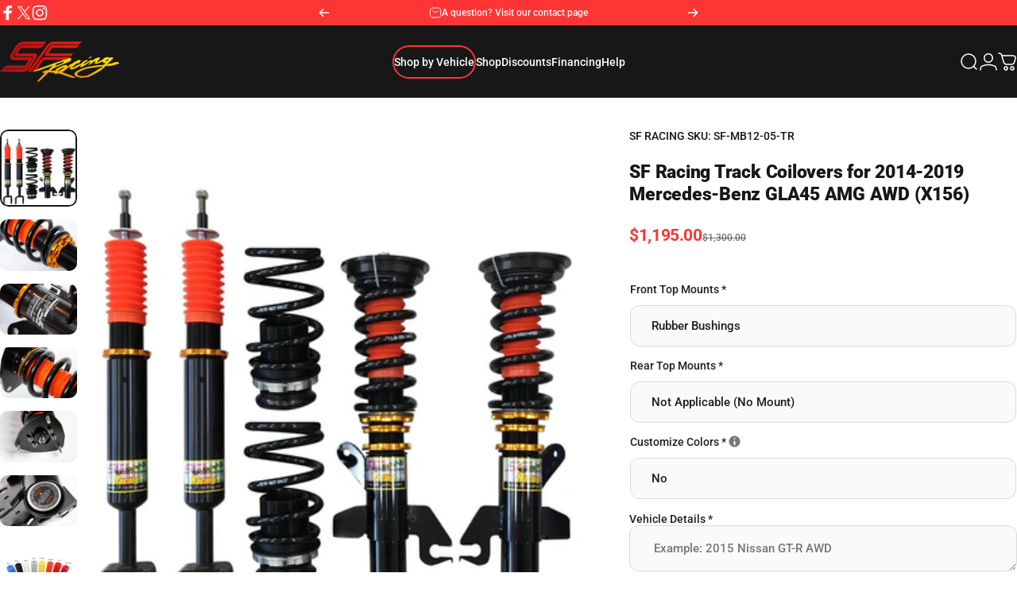

--- FILE ---
content_type: text/css
request_url: https://www.sfracing-usa.com/cdn/shop/t/33/assets/custom.css?v=28204068331557326261757791771
body_size: 1219
content:
html{padding-bottom:0!important}.price--on-sale .price__regular{font-weight:var(--font-bold);letter-spacing:-.4px}table{border-radius:4px;display:block;overflow-x:auto;width:100%}.banner__title+*,.banner__box>:last-child:is(.button,.social-icons){margin-top:12px}.banner__box{padding:32px 0!important}.template-collection .banner__content,.collection.page-width,.ymm-collection .page-width{margin:0 auto;max-width:1400px}.alert:not(.alert-default){border:1px solid #666;padding:8px 16px;background:#eee}.alert-info{border:1px solid #00AEEF;background:#009ce51a}.alert-success{border:1px solid #3CC43C;background:#3cc43c33}.alert-warning{border:1px solid red;background:#ff00000d}#more{display:none}#myBtn{cursor:pointer;text-decoration:underline}.topbar-section{height:2rem}.header__menu>ul.with-block li:first-of-type .menu__item{border:2px solid #fd3535}.header__menu>ul.with-block li:first-of-type .menu__item .btn-duplicate{background-color:#fd3535;color:#fff}.header__menu>ul.with-block li:first-of-type:hover .menu__item{background-color:#fd3535}.media-card .heading.tracking-tighter{letter-spacing:-.02em}.media-card__text .count,.video-hero .play-button{display:none}.template-index .video-hero .icon-arrow-right{transform:rotate(90deg)}.product__title h1{line-height:1.25em}table.comparison td,table.comparison th{font-size:var(--text-md);padding:var(--sp-2) var(--sp-4)}table.comparison td{text-align:center}table.comparison .no{color:#ccc}.banner{background-color:#fafafa}.product__accordion:first-child .details__summary,.product__accordion .details__summary{padding:var(--sp-5) var(--sp-1)!important}.product__accordion .text-opacity{color:rgb(var(--color-foreground)/ 1)}.product__accordion.details{margin-top:8px}.product__accordion.details:first-of-type{margin-top:2em}.page-content{margin:0 auto}.page-content h3,.page-content h5{font-size:20px;margin:1.75em 0 .75em}.page-content a{text-decoration:underline}.page-content h2{font-size:32px;margin:1.5em 0 .75em}.page-content p{line-height:1.5em;margin:0 0 1em}.page-content ul{display:block;list-style:disc outside none;margin:0 0 1em;padding:0 0 0 1em}.page-content ol{list-style-type:decimal}.page-content li{display:list-item;line-height:1.5em}.product__accordion .details__content ul{padding:0 0 0 1em}.product__accordion .details__content ul li{margin-top:4px}.page-content table{border-radius:4px;height:auto!important;width:100%}.page-content table td,.page-content table th{border-right:1px solid #1c1e230f;font-size:var(--text-md);padding:var(--sp-2) var(--sp-4)}.page-content table tbody{display:table;width:100%}.product-details{max-width:800px}.product-reviews{margin:0 auto;max-width:800px}.product-reviews h2{font-size:32px}.product-reviews h3{font-size:24px;margin-bottom:0}.product__media,.product-card .media,.product-card__content{background:#fff}.price__sale:before{border-block-end:1px solid #1c1e2399;transform:none}@media screen and (min-width: 1024px){.product-card .lg\:flex-row{flex-direction:column}}@media screen and (min-width: 1024px){.price.lg\:flex-col{flex-direction:row}}.product-form-wrapper{margin-top:.5rem}.variant-picker input,.variant-picker select{border:1px solid rgb(var(--color-border))!important}input.hulkapps_option_child,select.hulk_po_dropdown{background:#fafafa!important;border:1px solid rgb(var(--color-border));border-radius:12px!important;height:52px;padding:0 26px!important}.form__label label,.hulkapps_option_name{font-weight:500!important}.hulkapps_option_set .hulkapps_option.full_width .hulkapps_option_name{margin-bottom:12px;padding-bottom:0!important}.hulkapps_product_options{margin-bottom:0!important}.buy-buttons,.product-form-wrapper{margin-top:1rem}div.hulkapps-tooltip{margin-left:0}.testimonial blockquote p{font-size:24px}.oke-modal-content{border-radius:20px;max-width:800px!important}a#easysearch-search{background:#171717!important;opacity:1}#easysearch-search[disabled]{opacity:1!important}.easysearch-select-holder select:disabled{opacity:.7!important}.easysearch-select-holder label,.easysearch-actions-holder label{display:none}.easysearch-select-holder:first-child{border-radius:12px 12px 0 0}.easysearch-container .easysearch-holder .easysearch-select-holder-last{margin-bottom:12px!important}.easysearch-widget .easysearch-vertical-mode .easysearch-holder .easysearch-select-holder{margin:0 0 1px!important}.easysearch-widget .easysearch-vertical-mode .easysearch-holder .easysearch-select-holder-last{margin-bottom:8px!important}.easysearch-holder .easysearch-select-holder{margin:0 0 1px!important;min-width:200px;width:100%}@media screen and (min-width: 1024px){.easysearch-select-holder:first-child{border-radius:50px 0 0 50px}.easysearch-container .easysearch-holder .easysearch-select-holder-last{margin-bottom:0!important;margin-right:8px!important}.easysearch-holder .easysearch-select-holder{margin:0 1px 0 0!important;width:auto!important}}.easysearch-widget .easysearch-holder .easysearch-select-holder{border:2px solid #54565d!important}.easysearch-actions-holder{text-align:center;width:100%}.easysearch-clear-holder a{color:#fff}.drawer__menu .easysearch-clear-holder a{color:#171717}.easysearch-widget .easysearch-vertical-mode .easysearch-clear-holder{margin:8px 12px!important;position:relative!important}#easysearch-search{text-align:center}.easysearch-actions-holder .easysearch-btn-holder{margin:0 0 8px!important;width:100%}@media screen and (min-width: 1024px){.easysearch-actions-holder .easysearch-btn-holder{margin:0!important;width:auto!important}.easysearch-actions-holder .easysearch-clear-holder{margin:8px 12px!important}}.easysearch-select-holder{border:0;background-color:#fff;padding:0 16px 0 44px;cursor:pointer}.easysearch-main-holder .easysearch-select-holder select{border-radius:50px!important;font:inherit!important;font-family:inherit!important;height:48px;line-height:48px;padding:0 16px 0 32px!important;border:unset!important;background:transparent!important;margin-left:-32px!important;position:relative;z-index:1;width:calc(100% + 32px)!important}.easysearch-select-holder:not(.easysearch-select-holder-disabled) select{cursor:pointer}#easysearch-search{font-weight:700!important;height:48px!important;line-height:48px!important;padding:0 40px!important;border-radius:24px!important}.easysearch-btn-holder,.easysearch-select-holder-last{margin-right:0!important}.easysearch-select-holder{position:relative}.easysearch-select-holder:after{position:absolute;left:14px;top:50%;transform:translateY(-50%);border-right:1px solid #ddd;padding-right:10px;height:50%;display:flex;align-items:center;font-size:15px;color:#333}.easysearch-select-holder:nth-child(1):after{content:"1"}.easysearch-select-holder:nth-child(2):after{content:"2"}.easysearch-select-holder:nth-child(3):after{content:"3"}.easysearch-select-holder:nth-child(4):after{content:"4"}.easysearch-x{display:none}@media screen and (max-width: 1023px){.ymm-collection__wrapper .easysearch-banner-main__wrapper{align-items:center;text-align:center}}.ymm-collection__wrapper .ymm-collection__modal-open{background:#009ce5;color:#fff}#ymmCollection div.easysearch-holder{min-width:100%}.easysearch-banner-main__wrapper .flex-col{min-width:240px}.hulkapps-tooltip .hulkapps-tooltip-inner{white-space:wrap!important;min-width:150px}.govx-id-full-wrapper .govx-id-full .govx-id-button,.govx-id-full-wrapper .govx-id-full a.govx-id-link{background:unset}.easysearch-desktop-nav-trigger .menu-open-nav-modal{border:2px solid #fd3535}.easysearch-desktop-nav-trigger:hover .menu-open-nav-modal{border:unset}
/*# sourceMappingURL=/cdn/shop/t/33/assets/custom.css.map?v=28204068331557326261757791771 */


--- FILE ---
content_type: text/css
request_url: https://www.sfracing-usa.com/cdn/shop/t/33/assets/component-ymm-modal.css?v=19008703059456531541765647813
body_size: -91
content:
.ymm-modal{height:100%;left:0;opacity:0;position:fixed;top:0;transition:opacity .4s ease,visibility .4s ease;visibility:hidden;width:100%;z-index:100;display:block!important}.ymm-modal.active{opacity:1;visibility:visible}.ymm-modal__inner{position:relative;width:100%;height:100%;align-items:center;display:flex!important;justify-content:center;padding:20px}.ymm-modal__bg{position:absolute;top:0;left:0;width:100%;height:100%;background-color:#fd3535e6;display:block!important;backdrop-filter:blur(4px);-webkit-backdrop-filter:blur(4px)}.ymm-modal__main{position:relative;align-items:center;background-color:#1c1e23;border-radius:20px;display:flex;flex-direction:column;gap:16px;height:fit-content;justify-content:center;margin:auto;max-width:800px;padding:16px;width:100%}.ymm-modal__main{position:relative;align-items:center;background-color:#1c1e23;border-radius:20px;display:flex;flex-direction:column;gap:16px;height:fit-content;justify-content:center;margin:auto;max-width:800px;padding:16px 16px 50px;width:100%}.ymm-modal__close{cursor:pointer;margin-left:auto}.ymm-modal__heading{color:#fff;font-size:32px;font-weight:900;text-align:center}.ymm-modal__description{margin-bottom:20px;text-align:center;color:#fff}.ymm-modal__help{margin:24px 0 40px;text-align:center}.ymm-modal__help a{font-weight:700;text-decoration:underline}.ymm-modal .easysearch-container{padding:0}.ymm-modal .easysearch-holder .easysearch-select-holder{min-width:360px}.ymm-modal .easysearch-holder{color:#1c1e23;display:flex;flex-direction:column;gap:12px;max-width:360px}.ymm-modal .easysearch-actions-holder .easysearch-btn-holder{width:100%!important}.ymm-modal a#easysearch-search{background:#fd3535!important;color:#fff!important;width:100%}@media screen and (max-width: 767px){.easysearch-embed-widget-main{width:100%}.ymm-modal .easysearch-holder{margin:auto;max-width:100%;width:100%}.ymm-modal .easysearch-holder .easysearch-select-holder{min-width:unset;width:100%;max-width:100%}}
/*# sourceMappingURL=/cdn/shop/t/33/assets/component-ymm-modal.css.map?v=19008703059456531541765647813 */


--- FILE ---
content_type: text/csv
request_url: https://cdn.shopify.com/s/files/1/1101/5888/t/2/assets/sfracing_myshopify_com.csv?v=1768405200
body_size: 49345
content:
2016,Acura,CDX,/collections/Acura/CDX+2016$$$u$$$1
2017,Acura,CDX,/collections/Acura/CDX+2017$$$u$$$1
2018,Acura,CDX,/collections/Acura/CDX+2018$$$u$$$1
2019,Acura,CDX,/collections/Acura/CDX+2019$$$u$$$1
2020,Acura,CDX,/collections/Acura/CDX+2020$$$u$$$1
2021,Acura,CDX,/collections/Acura/CDX+2021$$$u$$$1
2022,Acura,CDX,/collections/Acura/CDX+2022$$$u$$$1
2023,Acura,CDX,/collections/Acura/CDX+2023$$$u$$$1
1996,Acura,CL,/collections/Acura/CL+1996$$$u$$$1
1997,Acura,CL,/collections/Acura/CL+1997$$$u$$$1
1998,Acura,CL,/collections/Acura/CL+1998$$$u$$$1
1999,Acura,CL,/collections/Acura/CL+1999$$$u$$$1
2006,Acura,CSX,/collections/Acura/CSX+2006$$$u$$$1
2007,Acura,CSX,/collections/Acura/CSX+2007$$$u$$$1
2008,Acura,CSX,/collections/Acura/CSX+2008$$$u$$$1
2009,Acura,CSX,/collections/Acura/CSX+2009$$$u$$$1
2010,Acura,CSX,/collections/Acura/CSX+2010$$$u$$$1
2013,Acura,ILX,/collections/Acura/ILX+2013$$$u$$$1
2014,Acura,ILX,/collections/Acura/ILX+2014$$$u$$$1
2015,Acura,ILX,/collections/Acura/ILX+2015$$$u$$$1
2016,Acura,ILX,/collections/Acura/ILX+2016$$$u$$$1
2017,Acura,ILX,/collections/Acura/ILX+2017$$$u$$$1
2018,Acura,ILX,/collections/Acura/ILX+2018$$$u$$$1
2019,Acura,ILX,/collections/Acura/ILX+2019$$$u$$$1
2020,Acura,ILX,/collections/Acura/ILX+2020$$$u$$$1
2021,Acura,ILX,/collections/Acura/ILX+2021$$$u$$$1
2022,Acura,ILX,/collections/Acura/ILX+2022$$$u$$$1
2023,Acura,ILX,/collections/Acura/ILX+2023$$$u$$$1
1990,Acura,Integra,/collections/Acura/Integra+1990$$$u$$$1
1991,Acura,Integra,/collections/Acura/Integra+1991$$$u$$$1
1992,Acura,Integra,/collections/Acura/Integra+1992$$$u$$$1
1993,Acura,Integra,/collections/Acura/Integra+1993$$$u$$$1
1994,Acura,Integra,/collections/Acura/Integra+1994$$$u$$$1
1995,Acura,Integra,/collections/Acura/Integra+1995$$$u$$$1
1996,Acura,Integra,/collections/Acura/Integra+1996$$$u$$$1
1997,Acura,Integra,/collections/Acura/Integra+1997$$$u$$$1
1998,Acura,Integra,/collections/Acura/Integra+1998$$$u$$$1
1999,Acura,Integra,/collections/Acura/Integra+1999$$$u$$$1
2000,Acura,Integra,/collections/Acura/Integra+2000$$$u$$$1
2001,Acura,Integra,/collections/Acura/Integra+2001$$$u$$$1
1991,Acura,Legend,/collections/Acura/Legend+1991$$$u$$$1
1992,Acura,Legend,/collections/Acura/Legend+1992$$$u$$$1
1993,Acura,Legend,/collections/Acura/Legend+1993$$$u$$$1
1994,Acura,Legend,/collections/Acura/Legend+1994$$$u$$$1
1995,Acura,Legend,/collections/Acura/Legend+1995$$$u$$$1
1996,Acura,Legend,/collections/Acura/Legend+1996$$$u$$$1
1997,Acura,Legend,/collections/Acura/Legend+1997$$$u$$$1
1998,Acura,Legend,/collections/Acura/Legend+1998$$$u$$$1
1999,Acura,Legend,/collections/Acura/Legend+1999$$$u$$$1
2000,Acura,Legend,/collections/Acura/Legend+2000$$$u$$$1
2001,Acura,Legend,/collections/Acura/Legend+2001$$$u$$$1
2002,Acura,Legend,/collections/Acura/Legend+2002$$$u$$$1
2003,Acura,Legend,/collections/Acura/Legend+2003$$$u$$$1
2004,Acura,Legend,/collections/Acura/Legend+2004$$$u$$$1
2001,Acura,MDX,/collections/Acura/MDX+2001$$$u$$$1
2002,Acura,MDX,/collections/Acura/MDX+2002$$$u$$$1
2003,Acura,MDX,/collections/Acura/MDX+2003$$$u$$$1
2004,Acura,MDX,/collections/Acura/MDX+2004$$$u$$$1
2005,Acura,MDX,/collections/Acura/MDX+2005$$$u$$$1
2006,Acura,MDX,/collections/Acura/MDX+2006$$$u$$$1
2007,Acura,MDX,/collections/Acura/MDX+2007$$$u$$$1
2008,Acura,MDX,/collections/Acura/MDX+2008$$$u$$$1
2009,Acura,MDX,/collections/Acura/MDX+2009$$$u$$$1
2010,Acura,MDX,/collections/Acura/MDX+2010$$$u$$$1
2011,Acura,MDX,/collections/Acura/MDX+2011$$$u$$$1
2012,Acura,MDX,/collections/Acura/MDX+2012$$$u$$$1
2013,Acura,MDX,/collections/Acura/MDX+2013$$$u$$$1
2014,Acura,MDX,/collections/Acura/MDX+2014$$$u$$$1
2015,Acura,MDX,/collections/Acura/MDX+2015$$$u$$$1
2016,Acura,MDX,/collections/Acura/MDX+2016$$$u$$$1
2017,Acura,MDX,/collections/Acura/MDX+2017$$$u$$$1
2018,Acura,MDX,/collections/Acura/MDX+2018$$$u$$$1
2019,Acura,MDX,/collections/Acura/MDX+2019$$$u$$$1
2020,Acura,MDX,/collections/Acura/MDX+2020$$$u$$$1
1990,Acura,NSX,/collections/Acura/NSX+1990$$$u$$$1
1991,Acura,NSX,/collections/Acura/NSX+1991$$$u$$$1
1992,Acura,NSX,/collections/Acura/NSX+1992$$$u$$$1
1993,Acura,NSX,/collections/Acura/NSX+1993$$$u$$$1
1994,Acura,NSX,/collections/Acura/NSX+1994$$$u$$$1
1995,Acura,NSX,/collections/Acura/NSX+1995$$$u$$$1
1996,Acura,NSX,/collections/Acura/NSX+1996$$$u$$$1
1997,Acura,NSX,/collections/Acura/NSX+1997$$$u$$$1
1998,Acura,NSX,/collections/Acura/NSX+1998$$$u$$$1
1999,Acura,NSX,/collections/Acura/NSX+1999$$$u$$$1
2000,Acura,NSX,/collections/Acura/NSX+2000$$$u$$$1
2001,Acura,NSX,/collections/Acura/NSX+2001$$$u$$$1
2002,Acura,NSX,/collections/Acura/NSX+2002$$$u$$$1
2003,Acura,NSX,/collections/Acura/NSX+2003$$$u$$$1
2004,Acura,NSX,/collections/Acura/NSX+2004$$$u$$$1
2005,Acura,NSX,/collections/Acura/NSX+2005$$$u$$$1
2006,Acura,RDX,/collections/Acura/RDX+2006$$$u$$$1
2007,Acura,RDX,/collections/Acura/RDX+2007$$$u$$$1
2008,Acura,RDX,/collections/Acura/RDX+2008$$$u$$$1
2009,Acura,RDX,/collections/Acura/RDX+2009$$$u$$$1
2010,Acura,RDX,/collections/Acura/RDX+2010$$$u$$$1
2011,Acura,RDX,/collections/Acura/RDX+2011$$$u$$$1
2012,Acura,RDX,/collections/Acura/RDX+2012$$$u$$$1
2013,Acura,RDX,/collections/Acura/RDX+2013$$$u$$$1
2014,Acura,RDX,/collections/Acura/RDX+2014$$$u$$$1
2015,Acura,RDX,/collections/Acura/RDX+2015$$$u$$$1
2016,Acura,RDX,/collections/Acura/RDX+2016$$$u$$$1
2017,Acura,RDX,/collections/Acura/RDX+2017$$$u$$$1
2018,Acura,RDX,/collections/Acura/RDX+2018$$$u$$$1
2019,Acura,RDX,/collections/Acura/RDX+2019$$$u$$$1
2020,Acura,RDX,/collections/Acura/RDX+2020$$$u$$$1
2021,Acura,RDX,/collections/Acura/RDX+2021$$$u$$$1
2022,Acura,RDX,/collections/Acura/RDX+2022$$$u$$$1
2023,Acura,RDX,/collections/Acura/RDX+2023$$$u$$$1
2005,Acura,RL,/collections/Acura/RL+2005$$$u$$$1
2006,Acura,RL,/collections/Acura/RL+2006$$$u$$$1
2007,Acura,RL,/collections/Acura/RL+2007$$$u$$$1
2008,Acura,RL,/collections/Acura/RL+2008$$$u$$$1
2009,Acura,RL,/collections/Acura/RL+2009$$$u$$$1
2010,Acura,RL,/collections/Acura/RL+2010$$$u$$$1
2011,Acura,RL,/collections/Acura/RL+2011$$$u$$$1
2012,Acura,RL,/collections/Acura/RL+2012$$$u$$$1
2014,Acura,RLX,/collections/Acura/RLX+2014$$$u$$$1
2015,Acura,RLX,/collections/Acura/RLX+2015$$$u$$$1
2016,Acura,RLX,/collections/Acura/RLX+2016$$$u$$$1
2017,Acura,RLX,/collections/Acura/RLX+2017$$$u$$$1
2018,Acura,RLX,/collections/Acura/RLX+2018$$$u$$$1
2019,Acura,RLX,/collections/Acura/RLX+2019$$$u$$$1
2020,Acura,RLX,/collections/Acura/RLX+2020$$$u$$$1
2001,Acura,RSX,/collections/Acura/RSX+2001$$$u$$$1
2002,Acura,RSX,/collections/Acura/RSX+2002$$$u$$$1
2003,Acura,RSX,/collections/Acura/RSX+2003$$$u$$$1
2004,Acura,RSX,/collections/Acura/RSX+2004$$$u$$$1
2005,Acura,RSX,/collections/Acura/RSX+2005$$$u$$$1
2006,Acura,RSX,/collections/Acura/RSX+2006$$$u$$$1
1995,Acura,TL,/collections/Acura/TL+1995$$$u$$$1
1996,Acura,TL,/collections/Acura/TL+1996$$$u$$$1
1997,Acura,TL,/collections/Acura/TL+1997$$$u$$$1
1998,Acura,TL,/collections/Acura/TL+1998$$$u$$$1
1999,Acura,TL,/collections/Acura/TL+1999$$$u$$$1
2000,Acura,TL,/collections/Acura/TL+2000$$$u$$$1
2001,Acura,TL,/collections/Acura/TL+2001$$$u$$$1
2002,Acura,TL,/collections/Acura/TL+2002$$$u$$$1
2003,Acura,TL,/collections/Acura/TL+2003$$$u$$$1
2004,Acura,TL,/collections/Acura/TL+2004$$$u$$$1
2005,Acura,TL,/collections/Acura/TL+2005$$$u$$$1
2006,Acura,TL,/collections/Acura/TL+2006$$$u$$$1
2007,Acura,TL,/collections/Acura/TL+2007$$$u$$$1
2008,Acura,TL,/collections/Acura/TL+2008$$$u$$$1
2009,Acura,TL,/collections/Acura/TL+2009$$$u$$$1
2010,Acura,TL,/collections/Acura/TL+2010$$$u$$$1
2011,Acura,TL,/collections/Acura/TL+2011$$$u$$$1
2012,Acura,TL,/collections/Acura/TL+2012$$$u$$$1
2013,Acura,TL,/collections/Acura/TL+2013$$$u$$$1
2014,Acura,TL,/collections/Acura/TL+2014$$$u$$$1
2015,Acura,TLX,/collections/Acura/TLX+2015$$$u$$$1
2016,Acura,TLX,/collections/Acura/TLX+2016$$$u$$$1
2017,Acura,TLX,/collections/Acura/TLX+2017$$$u$$$1
2018,Acura,TLX,/collections/Acura/TLX+2018$$$u$$$1
2019,Acura,TLX,/collections/Acura/TLX+2019$$$u$$$1
2020,Acura,TLX,/collections/Acura/TLX+2020$$$u$$$1
2021,Acura,TLX,/collections/Acura/TLX+2021$$$u$$$1
2022,Acura,TLX,/collections/Acura/TLX+2022$$$u$$$1
2023,Acura,TLX,/collections/Acura/TLX+2023$$$u$$$1
2004,Acura,TSX,/collections/Acura/TSX+2004$$$u$$$1
2005,Acura,TSX,/collections/Acura/TSX+2005$$$u$$$1
2006,Acura,TSX,/collections/Acura/TSX+2006$$$u$$$1
2007,Acura,TSX,/collections/Acura/TSX+2007$$$u$$$1
2008,Acura,TSX,/collections/Acura/TSX+2008$$$u$$$1
2009,Acura,TSX,/collections/Acura/TSX+2009$$$u$$$1
2010,Acura,TSX,/collections/Acura/TSX+2010$$$u$$$1
2011,Acura,TSX,/collections/Acura/TSX+2011$$$u$$$1
2012,Acura,TSX,/collections/Acura/TSX+2012$$$u$$$1
2013,Acura,TSX,/collections/Acura/TSX+2013$$$u$$$1
2014,Acura,TSX,/collections/Acura/TSX+2014$$$u$$$1
2009,Acura,ZDX,/collections/Acura/ZDX+2009$$$u$$$1
2010,Acura,ZDX,/collections/Acura/ZDX+2010$$$u$$$1
2011,Acura,ZDX,/collections/Acura/ZDX+2011$$$u$$$1
2012,Acura,ZDX,/collections/Acura/ZDX+2012$$$u$$$1
2013,Acura,ZDX,/collections/Acura/ZDX+2013$$$u$$$1
1983,"Alfa Romeo",33,/collections/Alfa-Romeo/33+1983$$$u$$$1
1984,"Alfa Romeo",33,/collections/Alfa-Romeo/33+1984$$$u$$$1
1985,"Alfa Romeo",33,/collections/Alfa-Romeo/33+1985$$$u$$$1
1986,"Alfa Romeo",33,/collections/Alfa-Romeo/33+1986$$$u$$$1
1994,"Alfa Romeo",145,/collections/Alfa-Romeo/145+1994$$$u$$$1
1995,"Alfa Romeo",145,/collections/Alfa-Romeo/145+1995$$$u$$$1
1996,"Alfa Romeo",145,/collections/Alfa-Romeo/145+1996$$$u$$$1
1997,"Alfa Romeo",145,/collections/Alfa-Romeo/145+1997$$$u$$$1
1998,"Alfa Romeo",145,/collections/Alfa-Romeo/145+1998$$$u$$$1
1999,"Alfa Romeo",145,/collections/Alfa-Romeo/145+1999$$$u$$$1
2000,"Alfa Romeo",145,/collections/Alfa-Romeo/145+2000$$$u$$$1
1994,"Alfa Romeo",146,/collections/Alfa-Romeo/146+1994$$$u$$$1
1995,"Alfa Romeo",146,/collections/Alfa-Romeo/146+1995$$$u$$$1
1996,"Alfa Romeo",146,/collections/Alfa-Romeo/146+1996$$$u$$$1
1997,"Alfa Romeo",146,/collections/Alfa-Romeo/146+1997$$$u$$$1
1998,"Alfa Romeo",146,/collections/Alfa-Romeo/146+1998$$$u$$$1
1999,"Alfa Romeo",146,/collections/Alfa-Romeo/146+1999$$$u$$$1
2000,"Alfa Romeo",146,/collections/Alfa-Romeo/146+2000$$$u$$$1
2000,"Alfa Romeo",147,/collections/Alfa-Romeo/147+2000$$$u$$$1
2001,"Alfa Romeo",147,/collections/Alfa-Romeo/147+2001$$$u$$$1
2002,"Alfa Romeo",147,/collections/Alfa-Romeo/147+2002$$$u$$$1
2003,"Alfa Romeo",147,/collections/Alfa-Romeo/147+2003$$$u$$$1
2004,"Alfa Romeo",147,/collections/Alfa-Romeo/147+2004$$$u$$$1
2005,"Alfa Romeo",147,/collections/Alfa-Romeo/147+2005$$$u$$$1
2006,"Alfa Romeo",147,/collections/Alfa-Romeo/147+2006$$$u$$$1
2007,"Alfa Romeo",147,/collections/Alfa-Romeo/147+2007$$$u$$$1
2008,"Alfa Romeo",147,/collections/Alfa-Romeo/147+2008$$$u$$$1
2009,"Alfa Romeo",147,/collections/Alfa-Romeo/147+2009$$$u$$$1
2010,"Alfa Romeo",147,/collections/Alfa-Romeo/147+2010$$$u$$$1
1992,"Alfa Romeo",155,/collections/Alfa-Romeo/155+1992$$$u$$$1
1993,"Alfa Romeo",155,/collections/Alfa-Romeo/155+1993$$$u$$$1
1994,"Alfa Romeo",155,/collections/Alfa-Romeo/155+1994$$$u$$$1
1995,"Alfa Romeo",155,/collections/Alfa-Romeo/155+1995$$$u$$$1
1996,"Alfa Romeo",155,/collections/Alfa-Romeo/155+1996$$$u$$$1
1997,"Alfa Romeo",155,/collections/Alfa-Romeo/155+1997$$$u$$$1
1998,"Alfa Romeo",155,/collections/Alfa-Romeo/155+1998$$$u$$$1
1996,"Alfa Romeo",156,/collections/Alfa-Romeo/156+1996$$$u$$$1
1997,"Alfa Romeo",156,/collections/Alfa-Romeo/156+1997$$$u$$$1
1998,"Alfa Romeo",156,/collections/Alfa-Romeo/156+1998$$$u$$$1
1999,"Alfa Romeo",156,/collections/Alfa-Romeo/156+1999$$$u$$$1
2000,"Alfa Romeo",156,/collections/Alfa-Romeo/156+2000$$$u$$$1
2001,"Alfa Romeo",156,/collections/Alfa-Romeo/156+2001$$$u$$$1
2002,"Alfa Romeo",156,/collections/Alfa-Romeo/156+2002$$$u$$$1
2003,"Alfa Romeo",156,/collections/Alfa-Romeo/156+2003$$$u$$$1
2004,"Alfa Romeo",156,/collections/Alfa-Romeo/156+2004$$$u$$$1
2005,"Alfa Romeo",156,/collections/Alfa-Romeo/156+2005$$$u$$$1
2006,"Alfa Romeo",156,/collections/Alfa-Romeo/156+2006$$$u$$$1
2007,"Alfa Romeo",156,/collections/Alfa-Romeo/156+2007$$$u$$$1
2005,"Alfa Romeo",159,/collections/Alfa-Romeo/159+2005$$$u$$$1
2006,"Alfa Romeo",159,/collections/Alfa-Romeo/159+2006$$$u$$$1
2007,"Alfa Romeo",159,/collections/Alfa-Romeo/159+2007$$$u$$$1
2008,"Alfa Romeo",159,/collections/Alfa-Romeo/159+2008$$$u$$$1
2009,"Alfa Romeo",159,/collections/Alfa-Romeo/159+2009$$$u$$$1
2010,"Alfa Romeo",159,/collections/Alfa-Romeo/159+2010$$$u$$$1
2011,"Alfa Romeo",159,/collections/Alfa-Romeo/159+2011$$$u$$$1
1987,"Alfa Romeo",164,/collections/Alfa-Romeo/164+1987$$$u$$$1
1988,"Alfa Romeo",164,/collections/Alfa-Romeo/164+1988$$$u$$$1
1989,"Alfa Romeo",164,/collections/Alfa-Romeo/164+1989$$$u$$$1
1990,"Alfa Romeo",164,/collections/Alfa-Romeo/164+1990$$$u$$$1
1991,"Alfa Romeo",164,/collections/Alfa-Romeo/164+1991$$$u$$$1
1992,"Alfa Romeo",164,/collections/Alfa-Romeo/164+1992$$$u$$$1
1993,"Alfa Romeo",164,/collections/Alfa-Romeo/164+1993$$$u$$$1
1994,"Alfa Romeo",164,/collections/Alfa-Romeo/164+1994$$$u$$$1
1995,"Alfa Romeo",164,/collections/Alfa-Romeo/164+1995$$$u$$$1
1996,"Alfa Romeo",164,/collections/Alfa-Romeo/164+1996$$$u$$$1
1997,"Alfa Romeo",164,/collections/Alfa-Romeo/164+1997$$$u$$$1
1998,"Alfa Romeo",164,/collections/Alfa-Romeo/164+1998$$$u$$$1
1998,"Alfa Romeo",166,/collections/Alfa-Romeo/166+1998$$$u$$$1
1999,"Alfa Romeo",166,/collections/Alfa-Romeo/166+1999$$$u$$$1
2000,"Alfa Romeo",166,/collections/Alfa-Romeo/166+2000$$$u$$$1
2001,"Alfa Romeo",166,/collections/Alfa-Romeo/166+2001$$$u$$$1
2002,"Alfa Romeo",166,/collections/Alfa-Romeo/166+2002$$$u$$$1
2003,"Alfa Romeo",166,/collections/Alfa-Romeo/166+2003$$$u$$$1
2004,"Alfa Romeo",166,/collections/Alfa-Romeo/166+2004$$$u$$$1
2005,"Alfa Romeo",166,/collections/Alfa-Romeo/166+2005$$$u$$$1
2006,"Alfa Romeo",166,/collections/Alfa-Romeo/166+2006$$$u$$$1
2007,"Alfa Romeo",166,/collections/Alfa-Romeo/166+2007$$$u$$$1
1987,"Alfa Romeo",168,/collections/Alfa-Romeo/168+1987$$$u$$$1
1988,"Alfa Romeo",168,/collections/Alfa-Romeo/168+1988$$$u$$$1
1989,"Alfa Romeo",168,/collections/Alfa-Romeo/168+1989$$$u$$$1
1990,"Alfa Romeo",168,/collections/Alfa-Romeo/168+1990$$$u$$$1
1991,"Alfa Romeo",168,/collections/Alfa-Romeo/168+1991$$$u$$$1
1992,"Alfa Romeo",168,/collections/Alfa-Romeo/168+1992$$$u$$$1
1993,"Alfa Romeo",168,/collections/Alfa-Romeo/168+1993$$$u$$$1
1994,"Alfa Romeo",168,/collections/Alfa-Romeo/168+1994$$$u$$$1
1995,"Alfa Romeo",168,/collections/Alfa-Romeo/168+1995$$$u$$$1
1996,"Alfa Romeo",168,/collections/Alfa-Romeo/168+1996$$$u$$$1
1997,"Alfa Romeo",168,/collections/Alfa-Romeo/168+1997$$$u$$$1
1998,"Alfa Romeo",168,/collections/Alfa-Romeo/168+1998$$$u$$$1
2016,"Alfa Romeo",Giulia,/collections/Alfa-Romeo/Giulia+2016$$$u$$$1
2017,"Alfa Romeo",Giulia,/collections/Alfa-Romeo/Giulia+2017$$$u$$$1
2018,"Alfa Romeo",Giulia,/collections/Alfa-Romeo/Giulia+2018$$$u$$$1
2019,"Alfa Romeo",Giulia,/collections/Alfa-Romeo/Giulia+2019$$$u$$$1
2020,"Alfa Romeo",Giulia,/collections/Alfa-Romeo/Giulia+2020$$$u$$$1
2021,"Alfa Romeo",Giulia,/collections/Alfa-Romeo/Giulia+2021$$$u$$$1
2022,"Alfa Romeo",Giulia,/collections/Alfa-Romeo/Giulia+2022$$$u$$$1
2023,"Alfa Romeo",Giulia,/collections/Alfa-Romeo/Giulia+2023$$$u$$$1
2010,"Alfa Romeo",Giulietta,/collections/Alfa-Romeo/Giulietta+2010$$$u$$$1
2011,"Alfa Romeo",Giulietta,/collections/Alfa-Romeo/Giulietta+2011$$$u$$$1
2012,"Alfa Romeo",Giulietta,/collections/Alfa-Romeo/Giulietta+2012$$$u$$$1
2013,"Alfa Romeo",Giulietta,/collections/Alfa-Romeo/Giulietta+2013$$$u$$$1
2014,"Alfa Romeo",Giulietta,/collections/Alfa-Romeo/Giulietta+2014$$$u$$$1
2015,"Alfa Romeo",Giulietta,/collections/Alfa-Romeo/Giulietta+2015$$$u$$$1
2016,"Alfa Romeo",Giulietta,/collections/Alfa-Romeo/Giulietta+2016$$$u$$$1
2017,"Alfa Romeo",Giulietta,/collections/Alfa-Romeo/Giulietta+2017$$$u$$$1
2018,"Alfa Romeo",Giulietta,/collections/Alfa-Romeo/Giulietta+2018$$$u$$$1
2019,"Alfa Romeo",Giulietta,/collections/Alfa-Romeo/Giulietta+2019$$$u$$$1
2020,"Alfa Romeo",Giulietta,/collections/Alfa-Romeo/Giulietta+2020$$$u$$$1
2021,"Alfa Romeo",Giulietta,/collections/Alfa-Romeo/Giulietta+2021$$$u$$$1
2022,"Alfa Romeo",Giulietta,/collections/Alfa-Romeo/Giulietta+2022$$$u$$$1
2023,"Alfa Romeo",Giulietta,/collections/Alfa-Romeo/Giulietta+2023$$$u$$$1
1995,"Alfa Romeo",GTV,/collections/Alfa-Romeo/GTV+1995$$$u$$$1
1996,"Alfa Romeo",GTV,/collections/Alfa-Romeo/GTV+1996$$$u$$$1
1997,"Alfa Romeo",GTV,/collections/Alfa-Romeo/GTV+1997$$$u$$$1
1998,"Alfa Romeo",GTV,/collections/Alfa-Romeo/GTV+1998$$$u$$$1
1999,"Alfa Romeo",GTV,/collections/Alfa-Romeo/GTV+1999$$$u$$$1
2000,"Alfa Romeo",GTV,/collections/Alfa-Romeo/GTV+2000$$$u$$$1
2001,"Alfa Romeo",GTV,/collections/Alfa-Romeo/GTV+2001$$$u$$$1
2002,"Alfa Romeo",GTV,/collections/Alfa-Romeo/GTV+2002$$$u$$$1
2003,"Alfa Romeo",GTV,/collections/Alfa-Romeo/GTV+2003$$$u$$$1
2004,"Alfa Romeo",GTV,/collections/Alfa-Romeo/GTV+2004$$$u$$$1
2005,"Alfa Romeo",GTV,/collections/Alfa-Romeo/GTV+2005$$$u$$$1
2006,"Alfa Romeo",GTV,/collections/Alfa-Romeo/GTV+2006$$$u$$$1
1993,"Alfa Romeo",Spider,/collections/Alfa-Romeo/Spider+1993$$$u$$$1
1994,"Alfa Romeo",Spider,/collections/Alfa-Romeo/Spider+1994$$$u$$$1
1995,"Alfa Romeo",Spider,/collections/Alfa-Romeo/Spider+1995$$$u$$$1
1996,"Alfa Romeo",Spider,/collections/Alfa-Romeo/Spider+1996$$$u$$$1
1997,"Alfa Romeo",Spider,/collections/Alfa-Romeo/Spider+1997$$$u$$$1
1998,"Alfa Romeo",Spider,/collections/Alfa-Romeo/Spider+1998$$$u$$$1
1999,"Alfa Romeo",Spider,/collections/Alfa-Romeo/Spider+1999$$$u$$$1
2000,"Alfa Romeo",Spider,/collections/Alfa-Romeo/Spider+2000$$$u$$$1
2001,"Alfa Romeo",Spider,/collections/Alfa-Romeo/Spider+2001$$$u$$$1
2002,"Alfa Romeo",Spider,/collections/Alfa-Romeo/Spider+2002$$$u$$$1
2003,"Alfa Romeo",Spider,/collections/Alfa-Romeo/Spider+2003$$$u$$$1
2004,"Alfa Romeo",Spider,/collections/Alfa-Romeo/Spider+2004$$$u$$$1
1983,"Alfa Romeo",Sprint,/collections/Alfa-Romeo/Sprint+1983$$$u$$$1
1984,"Alfa Romeo",Sprint,/collections/Alfa-Romeo/Sprint+1984$$$u$$$1
1985,"Alfa Romeo",Sprint,/collections/Alfa-Romeo/Sprint+1985$$$u$$$1
1986,"Alfa Romeo",Sprint,/collections/Alfa-Romeo/Sprint+1986$$$u$$$1
1987,"Alfa Romeo",Sprint,/collections/Alfa-Romeo/Sprint+1987$$$u$$$1
1988,"Alfa Romeo",Sprint,/collections/Alfa-Romeo/Sprint+1988$$$u$$$1
1989,"Alfa Romeo",Sprint,/collections/Alfa-Romeo/Sprint+1989$$$u$$$1
2016,"Alfa Romeo",Stelvio,/collections/Alfa-Romeo/Stelvio+2016$$$u$$$1
2017,"Alfa Romeo",Stelvio,/collections/Alfa-Romeo/Stelvio+2017$$$u$$$1
2018,"Alfa Romeo",Stelvio,/collections/Alfa-Romeo/Stelvio+2018$$$u$$$1
2019,"Alfa Romeo",Stelvio,/collections/Alfa-Romeo/Stelvio+2019$$$u$$$1
2020,"Alfa Romeo",Stelvio,/collections/Alfa-Romeo/Stelvio+2020$$$u$$$1
2021,"Alfa Romeo",Stelvio,/collections/Alfa-Romeo/Stelvio+2021$$$u$$$1
2022,"Alfa Romeo",Stelvio,/collections/Alfa-Romeo/Stelvio+2022$$$u$$$1
2023,"Alfa Romeo",Stelvio,/collections/Alfa-Romeo/Stelvio+2023$$$u$$$1
2005,"Aston Martin",Vantage,/collections/Aston-Martin/Vantage+2005$$$u$$$1
2006,"Aston Martin",Vantage,/collections/Aston-Martin/Vantage+2006$$$u$$$1
2007,"Aston Martin",Vantage,/collections/Aston-Martin/Vantage+2007$$$u$$$1
2008,"Aston Martin",Vantage,/collections/Aston-Martin/Vantage+2008$$$u$$$1
2009,"Aston Martin",Vantage,/collections/Aston-Martin/Vantage+2009$$$u$$$1
2010,"Aston Martin",Vantage,/collections/Aston-Martin/Vantage+2010$$$u$$$1
2011,"Aston Martin",Vantage,/collections/Aston-Martin/Vantage+2011$$$u$$$1
2012,"Aston Martin",Vantage,/collections/Aston-Martin/Vantage+2012$$$u$$$1
2013,"Aston Martin",Vantage,/collections/Aston-Martin/Vantage+2013$$$u$$$1
2014,"Aston Martin",Vantage,/collections/Aston-Martin/Vantage+2014$$$u$$$1
2015,"Aston Martin",Vantage,/collections/Aston-Martin/Vantage+2015$$$u$$$1
2016,"Aston Martin",Vantage,/collections/Aston-Martin/Vantage+2016$$$u$$$1
2017,"Aston Martin",Vantage,/collections/Aston-Martin/Vantage+2017$$$u$$$1
2010,Audi,A1,/collections/Audi/A1+2010$$$u$$$1
2011,Audi,A1,/collections/Audi/A1+2011$$$u$$$1
2012,Audi,A1,/collections/Audi/A1+2012$$$u$$$1
2013,Audi,A1,/collections/Audi/A1+2013$$$u$$$1
2014,Audi,A1,/collections/Audi/A1+2014$$$u$$$1
2015,Audi,A1,/collections/Audi/A1+2015$$$u$$$1
2016,Audi,A1,/collections/Audi/A1+2016$$$u$$$1
2017,Audi,A1,/collections/Audi/A1+2017$$$u$$$1
2018,Audi,A1,/collections/Audi/A1+2018$$$u$$$1
1996,Audi,A3,/collections/Audi/A3+1996$$$u$$$1
1997,Audi,A3,/collections/Audi/A3+1997$$$u$$$1
1998,Audi,A3,/collections/Audi/A3+1998$$$u$$$1
1999,Audi,A3,/collections/Audi/A3+1999$$$u$$$1
2000,Audi,A3,/collections/Audi/A3+2000$$$u$$$1
2001,Audi,A3,/collections/Audi/A3+2001$$$u$$$1
2002,Audi,A3,/collections/Audi/A3+2002$$$u$$$1
2003,Audi,A3,/collections/Audi/A3+2003$$$u$$$1
2004,Audi,A3,/collections/Audi/A3+2004$$$u$$$1
2005,Audi,A3,/collections/Audi/A3+2005$$$u$$$1
2006,Audi,A3,/collections/Audi/A3+2006$$$u$$$1
2007,Audi,A3,/collections/Audi/A3+2007$$$u$$$1
2008,Audi,A3,/collections/Audi/A3+2008$$$u$$$1
2009,Audi,A3,/collections/Audi/A3+2009$$$u$$$1
2010,Audi,A3,/collections/Audi/A3+2010$$$u$$$1
2011,Audi,A3,/collections/Audi/A3+2011$$$u$$$1
2012,Audi,A3,/collections/Audi/A3+2012$$$u$$$1
2013,Audi,A3,/collections/Audi/A3+2013$$$u$$$1
2014,Audi,A3,/collections/Audi/A3+2014$$$u$$$1
2015,Audi,A3,/collections/Audi/A3+2015$$$u$$$1
2016,Audi,A3,/collections/Audi/A3+2016$$$u$$$1
2017,Audi,A3,/collections/Audi/A3+2017$$$u$$$1
2018,Audi,A3,/collections/Audi/A3+2018$$$u$$$1
2019,Audi,A3,/collections/Audi/A3+2019$$$u$$$1
2020,Audi,A3,/collections/Audi/A3+2020$$$u$$$1
2021,Audi,A3,/collections/Audi/A3+2021$$$u$$$1
2022,Audi,A3,/collections/Audi/A3+2022$$$u$$$1
2023,Audi,A3,/collections/Audi/A3+2023$$$u$$$1
1995,Audi,A4,/collections/Audi/A4+1995$$$u$$$1
1996,Audi,A4,/collections/Audi/A4+1996$$$u$$$1
1997,Audi,A4,/collections/Audi/A4+1997$$$u$$$1
1998,Audi,A4,/collections/Audi/A4+1998$$$u$$$1
1999,Audi,A4,/collections/Audi/A4+1999$$$u$$$1
2000,Audi,A4,/collections/Audi/A4+2000$$$u$$$1
2001,Audi,A4,/collections/Audi/A4+2001$$$u$$$1
2002,Audi,A4,/collections/Audi/A4+2002$$$u$$$1
2003,Audi,A4,/collections/Audi/A4+2003$$$u$$$1
2004,Audi,A4,/collections/Audi/A4+2004$$$u$$$1
2005,Audi,A4,/collections/Audi/A4+2005$$$u$$$1
2006,Audi,A4,/collections/Audi/A4+2006$$$u$$$1
2007,Audi,A4,/collections/Audi/A4+2007$$$u$$$1
2008,Audi,A4,/collections/Audi/A4+2008$$$u$$$1
2009,Audi,A4,/collections/Audi/A4+2009$$$u$$$1
2010,Audi,A4,/collections/Audi/A4+2010$$$u$$$1
2011,Audi,A4,/collections/Audi/A4+2011$$$u$$$1
2012,Audi,A4,/collections/Audi/A4+2012$$$u$$$1
2013,Audi,A4,/collections/Audi/A4+2013$$$u$$$1
2014,Audi,A4,/collections/Audi/A4+2014$$$u$$$1
2015,Audi,A4,/collections/Audi/A4+2015$$$u$$$1
2016,Audi,A4,/collections/Audi/A4+2016$$$u$$$1
2017,Audi,A4,/collections/Audi/A4+2017$$$u$$$1
2018,Audi,A4,/collections/Audi/A4+2018$$$u$$$1
2019,Audi,A4,/collections/Audi/A4+2019$$$u$$$1
2020,Audi,A4,/collections/Audi/A4+2020$$$u$$$1
2021,Audi,A4,/collections/Audi/A4+2021$$$u$$$1
2022,Audi,A4,/collections/Audi/A4+2022$$$u$$$1
2023,Audi,A4,/collections/Audi/A4+2023$$$u$$$1
2009,Audi,A5,/collections/Audi/A5+2009$$$u$$$1
2010,Audi,A5,/collections/Audi/A5+2010$$$u$$$1
2011,Audi,A5,/collections/Audi/A5+2011$$$u$$$1
2012,Audi,A5,/collections/Audi/A5+2012$$$u$$$1
2013,Audi,A5,/collections/Audi/A5+2013$$$u$$$1
2014,Audi,A5,/collections/Audi/A5+2014$$$u$$$1
2015,Audi,A5,/collections/Audi/A5+2015$$$u$$$1
2016,Audi,A5,/collections/Audi/A5+2016$$$u$$$1
2017,Audi,A5,/collections/Audi/A5+2017$$$u$$$1
2018,Audi,A5,/collections/Audi/A5+2018$$$u$$$1
2019,Audi,A5,/collections/Audi/A5+2019$$$u$$$1
2020,Audi,A5,/collections/Audi/A5+2020$$$u$$$1
2021,Audi,A5,/collections/Audi/A5+2021$$$u$$$1
2022,Audi,A5,/collections/Audi/A5+2022$$$u$$$1
2023,Audi,A5,/collections/Audi/A5+2023$$$u$$$1
1997,Audi,A6,/collections/Audi/A6+1997$$$u$$$1
1998,Audi,A6,/collections/Audi/A6+1998$$$u$$$1
1999,Audi,A6,/collections/Audi/A6+1999$$$u$$$1
2000,Audi,A6,/collections/Audi/A6+2000$$$u$$$1
2001,Audi,A6,/collections/Audi/A6+2001$$$u$$$1
2002,Audi,A6,/collections/Audi/A6+2002$$$u$$$1
2003,Audi,A6,/collections/Audi/A6+2003$$$u$$$1
2004,Audi,A6,/collections/Audi/A6+2004$$$u$$$1
2005,Audi,A6,/collections/Audi/A6+2005$$$u$$$1
2006,Audi,A6,/collections/Audi/A6+2006$$$u$$$1
2007,Audi,A6,/collections/Audi/A6+2007$$$u$$$1
2008,Audi,A6,/collections/Audi/A6+2008$$$u$$$1
2009,Audi,A6,/collections/Audi/A6+2009$$$u$$$1
2010,Audi,A6,/collections/Audi/A6+2010$$$u$$$1
2011,Audi,A6,/collections/Audi/A6+2011$$$u$$$1
2012,Audi,A6,/collections/Audi/A6+2012$$$u$$$1
2013,Audi,A6,/collections/Audi/A6+2013$$$u$$$1
2014,Audi,A6,/collections/Audi/A6+2014$$$u$$$1
2015,Audi,A6,/collections/Audi/A6+2015$$$u$$$1
2016,Audi,A6,/collections/Audi/A6+2016$$$u$$$1
2017,Audi,A6,/collections/Audi/A6+2017$$$u$$$1
2018,Audi,A6,/collections/Audi/A6+2018$$$u$$$1
2019,Audi,A6,/collections/Audi/A6+2019$$$u$$$1
2020,Audi,A6,/collections/Audi/A6+2020$$$u$$$1
2021,Audi,A6,/collections/Audi/A6+2021$$$u$$$1
2022,Audi,A6,/collections/Audi/A6+2022$$$u$$$1
2023,Audi,A6,/collections/Audi/A6+2023$$$u$$$1
1998,Audi,A6L,/collections/Audi/A6L+1998$$$u$$$1
1999,Audi,A6L,/collections/Audi/A6L+1999$$$u$$$1
2000,Audi,A6L,/collections/Audi/A6L+2000$$$u$$$1
2001,Audi,A6L,/collections/Audi/A6L+2001$$$u$$$1
2002,Audi,A6L,/collections/Audi/A6L+2002$$$u$$$1
2003,Audi,A6L,/collections/Audi/A6L+2003$$$u$$$1
2004,Audi,A6L,/collections/Audi/A6L+2004$$$u$$$1
2005,Audi,A6L,/collections/Audi/A6L+2005$$$u$$$1
2006,Audi,A6L,/collections/Audi/A6L+2006$$$u$$$1
2007,Audi,A6L,/collections/Audi/A6L+2007$$$u$$$1
2008,Audi,A6L,/collections/Audi/A6L+2008$$$u$$$1
2009,Audi,A6L,/collections/Audi/A6L+2009$$$u$$$1
2010,Audi,A6L,/collections/Audi/A6L+2010$$$u$$$1
2011,Audi,A6L,/collections/Audi/A6L+2011$$$u$$$1
2012,Audi,A6L,/collections/Audi/A6L+2012$$$u$$$1
2013,Audi,A6L,/collections/Audi/A6L+2013$$$u$$$1
2014,Audi,A6L,/collections/Audi/A6L+2014$$$u$$$1
2015,Audi,A6L,/collections/Audi/A6L+2015$$$u$$$1
2016,Audi,A6L,/collections/Audi/A6L+2016$$$u$$$1
2017,Audi,A6L,/collections/Audi/A6L+2017$$$u$$$1
2008,Audi,A7,/collections/Audi/A7+2008$$$u$$$1
2009,Audi,A7,/collections/Audi/A7+2009$$$u$$$1
2010,Audi,A7,/collections/Audi/A7+2010$$$u$$$1
2011,Audi,A7,/collections/Audi/A7+2011$$$u$$$1
2012,Audi,A7,/collections/Audi/A7+2012$$$u$$$1
2013,Audi,A7,/collections/Audi/A7+2013$$$u$$$1
2014,Audi,A7,/collections/Audi/A7+2014$$$u$$$1
2015,Audi,A7,/collections/Audi/A7+2015$$$u$$$1
2016,Audi,A7,/collections/Audi/A7+2016$$$u$$$1
2017,Audi,A7,/collections/Audi/A7+2017$$$u$$$1
2018,Audi,A7,/collections/Audi/A7+2018$$$u$$$1
2019,Audi,A7,/collections/Audi/A7+2019$$$u$$$1
2020,Audi,A7,/collections/Audi/A7+2020$$$u$$$1
2021,Audi,A7,/collections/Audi/A7+2021$$$u$$$1
2022,Audi,A7,/collections/Audi/A7+2022$$$u$$$1
2023,Audi,A7,/collections/Audi/A7+2023$$$u$$$1
1994,Audi,A8,/collections/Audi/A8+1994$$$u$$$1
1995,Audi,A8,/collections/Audi/A8+1995$$$u$$$1
1996,Audi,A8,/collections/Audi/A8+1996$$$u$$$1
1997,Audi,A8,/collections/Audi/A8+1997$$$u$$$1
1998,Audi,A8,/collections/Audi/A8+1998$$$u$$$1
1999,Audi,A8,/collections/Audi/A8+1999$$$u$$$1
2000,Audi,A8,/collections/Audi/A8+2000$$$u$$$1
2001,Audi,A8,/collections/Audi/A8+2001$$$u$$$1
2002,Audi,A8,/collections/Audi/A8+2002$$$u$$$1
2003,Audi,A8,/collections/Audi/A8+2003$$$u$$$1
2004,Audi,A8,/collections/Audi/A8+2004$$$u$$$1
2005,Audi,A8,/collections/Audi/A8+2005$$$u$$$1
2006,Audi,A8,/collections/Audi/A8+2006$$$u$$$1
2007,Audi,A8,/collections/Audi/A8+2007$$$u$$$1
2008,Audi,A8,/collections/Audi/A8+2008$$$u$$$1
2009,Audi,A8,/collections/Audi/A8+2009$$$u$$$1
2010,Audi,A8,/collections/Audi/A8+2010$$$u$$$1
2011,Audi,A8,/collections/Audi/A8+2011$$$u$$$1
2012,Audi,A8,/collections/Audi/A8+2012$$$u$$$1
2013,Audi,A8,/collections/Audi/A8+2013$$$u$$$1
2014,Audi,A8,/collections/Audi/A8+2014$$$u$$$1
2015,Audi,A8,/collections/Audi/A8+2015$$$u$$$1
2016,Audi,A8,/collections/Audi/A8+2016$$$u$$$1
2017,Audi,A8,/collections/Audi/A8+2017$$$u$$$1
1994,Audi,A8L,/collections/Audi/A8L+1994$$$u$$$1
1995,Audi,A8L,/collections/Audi/A8L+1995$$$u$$$1
1996,Audi,A8L,/collections/Audi/A8L+1996$$$u$$$1
1997,Audi,A8L,/collections/Audi/A8L+1997$$$u$$$1
1998,Audi,A8L,/collections/Audi/A8L+1998$$$u$$$1
1999,Audi,A8L,/collections/Audi/A8L+1999$$$u$$$1
2000,Audi,A8L,/collections/Audi/A8L+2000$$$u$$$1
2001,Audi,A8L,/collections/Audi/A8L+2001$$$u$$$1
2002,Audi,A8L,/collections/Audi/A8L+2002$$$u$$$1
2003,Audi,A8L,/collections/Audi/A8L+2003$$$u$$$1
2004,Audi,A8L,/collections/Audi/A8L+2004$$$u$$$1
2005,Audi,A8L,/collections/Audi/A8L+2005$$$u$$$1
2006,Audi,A8L,/collections/Audi/A8L+2006$$$u$$$1
2007,Audi,A8L,/collections/Audi/A8L+2007$$$u$$$1
2008,Audi,A8L,/collections/Audi/A8L+2008$$$u$$$1
2009,Audi,A8L,/collections/Audi/A8L+2009$$$u$$$1
2010,Audi,A8L,/collections/Audi/A8L+2010$$$u$$$1
2011,Audi,A8L,/collections/Audi/A8L+2011$$$u$$$1
2012,Audi,A8L,/collections/Audi/A8L+2012$$$u$$$1
2013,Audi,A8L,/collections/Audi/A8L+2013$$$u$$$1
2014,Audi,A8L,/collections/Audi/A8L+2014$$$u$$$1
2015,Audi,A8L,/collections/Audi/A8L+2015$$$u$$$1
2016,Audi,A8L,/collections/Audi/A8L+2016$$$u$$$1
2017,Audi,A8L,/collections/Audi/A8L+2017$$$u$$$1
2016,Audi,Q2,/collections/Audi/Q2+2016$$$u$$$1
2017,Audi,Q2,/collections/Audi/Q2+2017$$$u$$$1
2018,Audi,Q2,/collections/Audi/Q2+2018$$$u$$$1
2019,Audi,Q2,/collections/Audi/Q2+2019$$$u$$$1
2020,Audi,Q2,/collections/Audi/Q2+2020$$$u$$$1
2021,Audi,Q2,/collections/Audi/Q2+2021$$$u$$$1
2022,Audi,Q2,/collections/Audi/Q2+2022$$$u$$$1
2023,Audi,Q2,/collections/Audi/Q2+2023$$$u$$$1
2012,Audi,Q3,/collections/Audi/Q3+2012$$$u$$$1
2013,Audi,Q3,/collections/Audi/Q3+2013$$$u$$$1
2014,Audi,Q3,/collections/Audi/Q3+2014$$$u$$$1
2015,Audi,Q3,/collections/Audi/Q3+2015$$$u$$$1
2016,Audi,Q3,/collections/Audi/Q3+2016$$$u$$$1
2017,Audi,Q3,/collections/Audi/Q3+2017$$$u$$$1
2009,Audi,Q5,/collections/Audi/Q5+2009$$$u$$$1
2010,Audi,Q5,/collections/Audi/Q5+2010$$$u$$$1
2011,Audi,Q5,/collections/Audi/Q5+2011$$$u$$$1
2012,Audi,Q5,/collections/Audi/Q5+2012$$$u$$$1
2013,Audi,Q5,/collections/Audi/Q5+2013$$$u$$$1
2014,Audi,Q5,/collections/Audi/Q5+2014$$$u$$$1
2015,Audi,Q5,/collections/Audi/Q5+2015$$$u$$$1
2016,Audi,Q5,/collections/Audi/Q5+2016$$$u$$$1
2017,Audi,Q5,/collections/Audi/Q5+2017$$$u$$$1
2003,Audi,Q7,/collections/Audi/Q7+2003$$$u$$$1
2004,Audi,Q7,/collections/Audi/Q7+2004$$$u$$$1
2005,Audi,Q7,/collections/Audi/Q7+2005$$$u$$$1
2006,Audi,Q7,/collections/Audi/Q7+2006$$$u$$$1
2007,Audi,Q7,/collections/Audi/Q7+2007$$$u$$$1
2008,Audi,Q7,/collections/Audi/Q7+2008$$$u$$$1
2009,Audi,Q7,/collections/Audi/Q7+2009$$$u$$$1
2010,Audi,Q7,/collections/Audi/Q7+2010$$$u$$$1
2011,Audi,Q7,/collections/Audi/Q7+2011$$$u$$$1
2012,Audi,Q7,/collections/Audi/Q7+2012$$$u$$$1
2013,Audi,Q7,/collections/Audi/Q7+2013$$$u$$$1
2014,Audi,Q7,/collections/Audi/Q7+2014$$$u$$$1
2015,Audi,Q7,/collections/Audi/Q7+2015$$$u$$$1
2016,Audi,Q7,/collections/Audi/Q7+2016$$$u$$$1
2017,Audi,Q7,/collections/Audi/Q7+2017$$$u$$$1
2018,Audi,Q7,/collections/Audi/Q7+2018$$$u$$$1
2019,Audi,Q7,/collections/Audi/Q7+2019$$$u$$$1
2020,Audi,Q7,/collections/Audi/Q7+2020$$$u$$$1
2021,Audi,Q7,/collections/Audi/Q7+2021$$$u$$$1
2022,Audi,Q7,/collections/Audi/Q7+2022$$$u$$$1
2023,Audi,Q7,/collections/Audi/Q7+2023$$$u$$$1
2018,Audi,Q8,/collections/Audi/Q8+2018$$$u$$$1
2019,Audi,Q8,/collections/Audi/Q8+2019$$$u$$$1
2020,Audi,Q8,/collections/Audi/Q8+2020$$$u$$$1
2021,Audi,Q8,/collections/Audi/Q8+2021$$$u$$$1
2022,Audi,Q8,/collections/Audi/Q8+2022$$$u$$$1
2023,Audi,Q8,/collections/Audi/Q8+2023$$$u$$$1
2006,Audi,R8,/collections/Audi/R8+2006$$$u$$$1
2007,Audi,R8,/collections/Audi/R8+2007$$$u$$$1
2008,Audi,R8,/collections/Audi/R8+2008$$$u$$$1
2009,Audi,R8,/collections/Audi/R8+2009$$$u$$$1
2010,Audi,R8,/collections/Audi/R8+2010$$$u$$$1
2011,Audi,R8,/collections/Audi/R8+2011$$$u$$$1
2012,Audi,R8,/collections/Audi/R8+2012$$$u$$$1
2013,Audi,R8,/collections/Audi/R8+2013$$$u$$$1
2014,Audi,R8,/collections/Audi/R8+2014$$$u$$$1
2013,Audi,"RS Q3",/collections/Audi/RS-Q3+2013$$$u$$$1
2014,Audi,"RS Q3",/collections/Audi/RS-Q3+2014$$$u$$$1
2015,Audi,"RS Q3",/collections/Audi/RS-Q3+2015$$$u$$$1
2016,Audi,"RS Q3",/collections/Audi/RS-Q3+2016$$$u$$$1
2017,Audi,"RS Q3",/collections/Audi/RS-Q3+2017$$$u$$$1
2011,Audi,RS3,/collections/Audi/RS3+2011$$$u$$$1
2012,Audi,RS3,/collections/Audi/RS3+2012$$$u$$$1
2015,Audi,RS3,/collections/Audi/RS3+2015$$$u$$$1
2016,Audi,RS3,/collections/Audi/RS3+2016$$$u$$$1
2017,Audi,RS3,/collections/Audi/RS3+2017$$$u$$$1
2018,Audi,RS3,/collections/Audi/RS3+2018$$$u$$$1
2019,Audi,RS3,/collections/Audi/RS3+2019$$$u$$$1
2020,Audi,RS3,/collections/Audi/RS3+2020$$$u$$$1
1999,Audi,RS4,/collections/Audi/RS4+1999$$$u$$$1
2000,Audi,RS4,/collections/Audi/RS4+2000$$$u$$$1
2001,Audi,RS4,/collections/Audi/RS4+2001$$$u$$$1
2006,Audi,RS4,/collections/Audi/RS4+2006$$$u$$$1
2007,Audi,RS4,/collections/Audi/RS4+2007$$$u$$$1
2008,Audi,RS4,/collections/Audi/RS4+2008$$$u$$$1
2012,Audi,RS4,/collections/Audi/RS4+2012$$$u$$$1
2013,Audi,RS4,/collections/Audi/RS4+2013$$$u$$$1
2014,Audi,RS4,/collections/Audi/RS4+2014$$$u$$$1
2015,Audi,RS4,/collections/Audi/RS4+2015$$$u$$$1
2019,Audi,RS4,/collections/Audi/RS4+2019$$$u$$$1
2020,Audi,RS4,/collections/Audi/RS4+2020$$$u$$$1
2021,Audi,RS4,/collections/Audi/RS4+2021$$$u$$$1
2022,Audi,RS4,/collections/Audi/RS4+2022$$$u$$$1
2023,Audi,RS4,/collections/Audi/RS4+2023$$$u$$$1
2009,Audi,RS5,/collections/Audi/RS5+2009$$$u$$$1
2010,Audi,RS5,/collections/Audi/RS5+2010$$$u$$$1
2011,Audi,RS5,/collections/Audi/RS5+2011$$$u$$$1
2012,Audi,RS5,/collections/Audi/RS5+2012$$$u$$$1
2013,Audi,RS5,/collections/Audi/RS5+2013$$$u$$$1
2014,Audi,RS5,/collections/Audi/RS5+2014$$$u$$$1
2015,Audi,RS5,/collections/Audi/RS5+2015$$$u$$$1
2016,Audi,RS5,/collections/Audi/RS5+2016$$$u$$$1
2002,Audi,RS6,/collections/Audi/RS6+2002$$$u$$$1
2003,Audi,RS6,/collections/Audi/RS6+2003$$$u$$$1
2004,Audi,RS6,/collections/Audi/RS6+2004$$$u$$$1
2005,Audi,RS6,/collections/Audi/RS6+2005$$$u$$$1
2006,Audi,RS6,/collections/Audi/RS6+2006$$$u$$$1
2007,Audi,RS6,/collections/Audi/RS6+2007$$$u$$$1
2008,Audi,RS6,/collections/Audi/RS6+2008$$$u$$$1
2009,Audi,RS6,/collections/Audi/RS6+2009$$$u$$$1
2010,Audi,RS6,/collections/Audi/RS6+2010$$$u$$$1
2011,Audi,RS6,/collections/Audi/RS6+2011$$$u$$$1
2012,Audi,RS6,/collections/Audi/RS6+2012$$$u$$$1
2013,Audi,RS6,/collections/Audi/RS6+2013$$$u$$$1
2014,Audi,RS6,/collections/Audi/RS6+2014$$$u$$$1
2015,Audi,RS6,/collections/Audi/RS6+2015$$$u$$$1
2016,Audi,RS6,/collections/Audi/RS6+2016$$$u$$$1
2017,Audi,RS6,/collections/Audi/RS6+2017$$$u$$$1
2010,Audi,RS7,/collections/Audi/RS7+2010$$$u$$$1
2011,Audi,RS7,/collections/Audi/RS7+2011$$$u$$$1
2012,Audi,RS7,/collections/Audi/RS7+2012$$$u$$$1
2013,Audi,RS7,/collections/Audi/RS7+2013$$$u$$$1
2014,Audi,RS7,/collections/Audi/RS7+2014$$$u$$$1
2015,Audi,RS7,/collections/Audi/RS7+2015$$$u$$$1
2016,Audi,RS7,/collections/Audi/RS7+2016$$$u$$$1
2017,Audi,RS7,/collections/Audi/RS7+2017$$$u$$$1
2015,Audi,S1,/collections/Audi/S1+2015$$$u$$$1
2016,Audi,S1,/collections/Audi/S1+2016$$$u$$$1
2017,Audi,S1,/collections/Audi/S1+2017$$$u$$$1
2018,Audi,S1,/collections/Audi/S1+2018$$$u$$$1
1999,Audi,S3,/collections/Audi/S3+1999$$$u$$$1
2000,Audi,S3,/collections/Audi/S3+2000$$$u$$$1
2001,Audi,S3,/collections/Audi/S3+2001$$$u$$$1
2002,Audi,S3,/collections/Audi/S3+2002$$$u$$$1
2003,Audi,S3,/collections/Audi/S3+2003$$$u$$$1
2006,Audi,S3,/collections/Audi/S3+2006$$$u$$$1
2007,Audi,S3,/collections/Audi/S3+2007$$$u$$$1
2008,Audi,S3,/collections/Audi/S3+2008$$$u$$$1
2009,Audi,S3,/collections/Audi/S3+2009$$$u$$$1
2010,Audi,S3,/collections/Audi/S3+2010$$$u$$$1
2011,Audi,S3,/collections/Audi/S3+2011$$$u$$$1
2012,Audi,S3,/collections/Audi/S3+2012$$$u$$$1
2013,Audi,S3,/collections/Audi/S3+2013$$$u$$$1
2014,Audi,S3,/collections/Audi/S3+2014$$$u$$$1
2015,Audi,S3,/collections/Audi/S3+2015$$$u$$$1
2016,Audi,S3,/collections/Audi/S3+2016$$$u$$$1
2017,Audi,S3,/collections/Audi/S3+2017$$$u$$$1
2018,Audi,S3,/collections/Audi/S3+2018$$$u$$$1
2019,Audi,S3,/collections/Audi/S3+2019$$$u$$$1
2020,Audi,S3,/collections/Audi/S3+2020$$$u$$$1
1997,Audi,S4,/collections/Audi/S4+1997$$$u$$$1
1998,Audi,S4,/collections/Audi/S4+1998$$$u$$$1
1999,Audi,S4,/collections/Audi/S4+1999$$$u$$$1
2000,Audi,S4,/collections/Audi/S4+2000$$$u$$$1
2001,Audi,S4,/collections/Audi/S4+2001$$$u$$$1
2003,Audi,S4,/collections/Audi/S4+2003$$$u$$$1
2004,Audi,S4,/collections/Audi/S4+2004$$$u$$$1
2005,Audi,S4,/collections/Audi/S4+2005$$$u$$$1
2006,Audi,S4,/collections/Audi/S4+2006$$$u$$$1
2007,Audi,S4,/collections/Audi/S4+2007$$$u$$$1
2008,Audi,S4,/collections/Audi/S4+2008$$$u$$$1
2009,Audi,S4,/collections/Audi/S4+2009$$$u$$$1
2010,Audi,S4,/collections/Audi/S4+2010$$$u$$$1
2011,Audi,S4,/collections/Audi/S4+2011$$$u$$$1
2012,Audi,S4,/collections/Audi/S4+2012$$$u$$$1
2013,Audi,S4,/collections/Audi/S4+2013$$$u$$$1
2014,Audi,S4,/collections/Audi/S4+2014$$$u$$$1
2015,Audi,S4,/collections/Audi/S4+2015$$$u$$$1
2016,Audi,S4,/collections/Audi/S4+2016$$$u$$$1
2017,Audi,S4,/collections/Audi/S4+2017$$$u$$$1
2018,Audi,S4,/collections/Audi/S4+2018$$$u$$$1
2019,Audi,S4,/collections/Audi/S4+2019$$$u$$$1
2020,Audi,S4,/collections/Audi/S4+2020$$$u$$$1
2021,Audi,S4,/collections/Audi/S4+2021$$$u$$$1
2022,Audi,S4,/collections/Audi/S4+2022$$$u$$$1
2023,Audi,S4,/collections/Audi/S4+2023$$$u$$$1
2009,Audi,S5,/collections/Audi/S5+2009$$$u$$$1
2010,Audi,S5,/collections/Audi/S5+2010$$$u$$$1
2011,Audi,S5,/collections/Audi/S5+2011$$$u$$$1
2012,Audi,S5,/collections/Audi/S5+2012$$$u$$$1
2013,Audi,S5,/collections/Audi/S5+2013$$$u$$$1
2014,Audi,S5,/collections/Audi/S5+2014$$$u$$$1
2015,Audi,S5,/collections/Audi/S5+2015$$$u$$$1
2016,Audi,S5,/collections/Audi/S5+2016$$$u$$$1
1999,Audi,S6,/collections/Audi/S6+1999$$$u$$$1
2000,Audi,S6,/collections/Audi/S6+2000$$$u$$$1
2001,Audi,S6,/collections/Audi/S6+2001$$$u$$$1
2002,Audi,S6,/collections/Audi/S6+2002$$$u$$$1
2003,Audi,S6,/collections/Audi/S6+2003$$$u$$$1
2005,Audi,S6,/collections/Audi/S6+2005$$$u$$$1
2006,Audi,S6,/collections/Audi/S6+2006$$$u$$$1
2007,Audi,S6,/collections/Audi/S6+2007$$$u$$$1
2008,Audi,S6,/collections/Audi/S6+2008$$$u$$$1
2009,Audi,S6,/collections/Audi/S6+2009$$$u$$$1
2010,Audi,S6,/collections/Audi/S6+2010$$$u$$$1
2011,Audi,S6,/collections/Audi/S6+2011$$$u$$$1
2012,Audi,S6,/collections/Audi/S6+2012$$$u$$$1
2013,Audi,S6,/collections/Audi/S6+2013$$$u$$$1
2014,Audi,S6,/collections/Audi/S6+2014$$$u$$$1
2015,Audi,S6,/collections/Audi/S6+2015$$$u$$$1
2016,Audi,S6,/collections/Audi/S6+2016$$$u$$$1
2017,Audi,S6,/collections/Audi/S6+2017$$$u$$$1
2010,Audi,S7,/collections/Audi/S7+2010$$$u$$$1
2011,Audi,S7,/collections/Audi/S7+2011$$$u$$$1
2012,Audi,S7,/collections/Audi/S7+2012$$$u$$$1
2013,Audi,S7,/collections/Audi/S7+2013$$$u$$$1
2014,Audi,S7,/collections/Audi/S7+2014$$$u$$$1
2015,Audi,S7,/collections/Audi/S7+2015$$$u$$$1
2016,Audi,S7,/collections/Audi/S7+2016$$$u$$$1
2017,Audi,S7,/collections/Audi/S7+2017$$$u$$$1
1994,Audi,S8,/collections/Audi/S8+1994$$$u$$$1
1995,Audi,S8,/collections/Audi/S8+1995$$$u$$$1
1996,Audi,S8,/collections/Audi/S8+1996$$$u$$$1
1997,Audi,S8,/collections/Audi/S8+1997$$$u$$$1
1998,Audi,S8,/collections/Audi/S8+1998$$$u$$$1
1999,Audi,S8,/collections/Audi/S8+1999$$$u$$$1
2000,Audi,S8,/collections/Audi/S8+2000$$$u$$$1
2001,Audi,S8,/collections/Audi/S8+2001$$$u$$$1
2002,Audi,S8,/collections/Audi/S8+2002$$$u$$$1
2003,Audi,S8,/collections/Audi/S8+2003$$$u$$$1
2004,Audi,S8,/collections/Audi/S8+2004$$$u$$$1
2005,Audi,S8,/collections/Audi/S8+2005$$$u$$$1
2006,Audi,S8,/collections/Audi/S8+2006$$$u$$$1
2007,Audi,S8,/collections/Audi/S8+2007$$$u$$$1
2008,Audi,S8,/collections/Audi/S8+2008$$$u$$$1
2009,Audi,S8,/collections/Audi/S8+2009$$$u$$$1
2012,Audi,S8,/collections/Audi/S8+2012$$$u$$$1
2013,Audi,S8,/collections/Audi/S8+2013$$$u$$$1
2014,Audi,S8,/collections/Audi/S8+2014$$$u$$$1
2015,Audi,S8,/collections/Audi/S8+2015$$$u$$$1
2016,Audi,S8,/collections/Audi/S8+2016$$$u$$$1
2017,Audi,S8,/collections/Audi/S8+2017$$$u$$$1
2018,Audi,S8,/collections/Audi/S8+2018$$$u$$$1
1998,Audi,TT,/collections/Audi/TT+1998$$$u$$$1
1999,Audi,TT,/collections/Audi/TT+1999$$$u$$$1
2000,Audi,TT,/collections/Audi/TT+2000$$$u$$$1
2001,Audi,TT,/collections/Audi/TT+2001$$$u$$$1
2002,Audi,TT,/collections/Audi/TT+2002$$$u$$$1
2003,Audi,TT,/collections/Audi/TT+2003$$$u$$$1
2004,Audi,TT,/collections/Audi/TT+2004$$$u$$$1
2005,Audi,TT,/collections/Audi/TT+2005$$$u$$$1
2006,Audi,TT,/collections/Audi/TT+2006$$$u$$$1
2007,Audi,TT,/collections/Audi/TT+2007$$$u$$$1
2008,Audi,TT,/collections/Audi/TT+2008$$$u$$$1
2009,Audi,TT,/collections/Audi/TT+2009$$$u$$$1
2010,Audi,TT,/collections/Audi/TT+2010$$$u$$$1
2011,Audi,TT,/collections/Audi/TT+2011$$$u$$$1
2012,Audi,TT,/collections/Audi/TT+2012$$$u$$$1
2013,Audi,TT,/collections/Audi/TT+2013$$$u$$$1
2014,Audi,TT,/collections/Audi/TT+2014$$$u$$$1
2015,Audi,TT,/collections/Audi/TT+2015$$$u$$$1
2016,Audi,TT,/collections/Audi/TT+2016$$$u$$$1
2017,Audi,TT,/collections/Audi/TT+2017$$$u$$$1
2018,Audi,TT,/collections/Audi/TT+2018$$$u$$$1
2019,Audi,TT,/collections/Audi/TT+2019$$$u$$$1
2020,Audi,TT,/collections/Audi/TT+2020$$$u$$$1
2021,Audi,TT,/collections/Audi/TT+2021$$$u$$$1
2022,Audi,TT,/collections/Audi/TT+2022$$$u$$$1
2023,Audi,TT,/collections/Audi/TT+2023$$$u$$$1
2006,Audi,"TT RS",/collections/Audi/TT-RS+2006$$$u$$$1
2007,Audi,"TT RS",/collections/Audi/TT-RS+2007$$$u$$$1
2008,Audi,"TT RS",/collections/Audi/TT-RS+2008$$$u$$$1
2009,Audi,"TT RS",/collections/Audi/TT-RS+2009$$$u$$$1
2010,Audi,"TT RS",/collections/Audi/TT-RS+2010$$$u$$$1
2011,Audi,"TT RS",/collections/Audi/TT-RS+2011$$$u$$$1
2012,Audi,"TT RS",/collections/Audi/TT-RS+2012$$$u$$$1
2013,Audi,"TT RS",/collections/Audi/TT-RS+2013$$$u$$$1
2014,Audi,"TT RS",/collections/Audi/TT-RS+2014$$$u$$$1
2015,Audi,"TT RS",/collections/Audi/TT-RS+2015$$$u$$$1
2016,Audi,"TT RS",/collections/Audi/TT-RS+2016$$$u$$$1
2017,Audi,"TT RS",/collections/Audi/TT-RS+2017$$$u$$$1
2018,Audi,"TT RS",/collections/Audi/TT-RS+2018$$$u$$$1
2019,Audi,"TT RS",/collections/Audi/TT-RS+2019$$$u$$$1
2020,Audi,"TT RS",/collections/Audi/TT-RS+2020$$$u$$$1
2021,Audi,"TT RS",/collections/Audi/TT-RS+2021$$$u$$$1
2022,Audi,"TT RS",/collections/Audi/TT-RS+2022$$$u$$$1
2023,Audi,"TT RS",/collections/Audi/TT-RS+2023$$$u$$$1
2006,Audi,TTS,/collections/Audi/TTS+2006$$$u$$$1
2007,Audi,TTS,/collections/Audi/TTS+2007$$$u$$$1
2008,Audi,TTS,/collections/Audi/TTS+2008$$$u$$$1
2009,Audi,TTS,/collections/Audi/TTS+2009$$$u$$$1
2010,Audi,TTS,/collections/Audi/TTS+2010$$$u$$$1
2011,Audi,TTS,/collections/Audi/TTS+2011$$$u$$$1
2012,Audi,TTS,/collections/Audi/TTS+2012$$$u$$$1
2013,Audi,TTS,/collections/Audi/TTS+2013$$$u$$$1
2014,Audi,TTS,/collections/Audi/TTS+2014$$$u$$$1
2015,Audi,TTS,/collections/Audi/TTS+2015$$$u$$$1
2016,Audi,TTS,/collections/Audi/TTS+2016$$$u$$$1
2017,Audi,TTS,/collections/Audi/TTS+2017$$$u$$$1
2018,Audi,TTS,/collections/Audi/TTS+2018$$$u$$$1
2019,Audi,TTS,/collections/Audi/TTS+2019$$$u$$$1
2020,Audi,TTS,/collections/Audi/TTS+2020$$$u$$$1
2021,Audi,TTS,/collections/Audi/TTS+2021$$$u$$$1
2022,Audi,TTS,/collections/Audi/TTS+2022$$$u$$$1
2023,Audi,TTS,/collections/Audi/TTS+2023$$$u$$$1
1998,Bentley,Arnage,/collections/Bentley/Arnage+1998$$$u$$$1
1999,Bentley,Arnage,/collections/Bentley/Arnage+1999$$$u$$$1
2000,Bentley,Arnage,/collections/Bentley/Arnage+2000$$$u$$$1
2001,Bentley,Arnage,/collections/Bentley/Arnage+2001$$$u$$$1
2002,Bentley,Arnage,/collections/Bentley/Arnage+2002$$$u$$$1
2003,Bentley,Arnage,/collections/Bentley/Arnage+2003$$$u$$$1
2004,Bentley,Arnage,/collections/Bentley/Arnage+2004$$$u$$$1
2005,Bentley,Arnage,/collections/Bentley/Arnage+2005$$$u$$$1
2006,Bentley,Arnage,/collections/Bentley/Arnage+2006$$$u$$$1
2007,Bentley,Arnage,/collections/Bentley/Arnage+2007$$$u$$$1
2008,Bentley,Arnage,/collections/Bentley/Arnage+2008$$$u$$$1
2009,Bentley,Arnage,/collections/Bentley/Arnage+2009$$$u$$$1
2006,Bentley,Continental,/collections/Bentley/Continental+2006$$$u$$$1
2007,Bentley,Continental,/collections/Bentley/Continental+2007$$$u$$$1
2008,Bentley,Continental,/collections/Bentley/Continental+2008$$$u$$$1
2009,Bentley,Continental,/collections/Bentley/Continental+2009$$$u$$$1
2010,Bentley,Continental,/collections/Bentley/Continental+2010$$$u$$$1
2011,Bentley,Continental,/collections/Bentley/Continental+2011$$$u$$$1
2012,Bentley,Continental,/collections/Bentley/Continental+2012$$$u$$$1
2013,Bentley,Continental,/collections/Bentley/Continental+2013$$$u$$$1
1973,BMW,2002,/collections/BMW/2002+1973$$$u$$$1
1974,BMW,2002,/collections/BMW/2002+1974$$$u$$$1
1975,BMW,2002,/collections/BMW/2002+1975$$$u$$$1
2004,BMW,"1 Series",/collections/BMW/1-Series+2004$$$u$$$1
2005,BMW,"1 Series",/collections/BMW/1-Series+2005$$$u$$$1
2006,BMW,"1 Series",/collections/BMW/1-Series+2006$$$u$$$1
2007,BMW,"1 Series",/collections/BMW/1-Series+2007$$$u$$$1
2008,BMW,"1 Series",/collections/BMW/1-Series+2008$$$u$$$1
2009,BMW,"1 Series",/collections/BMW/1-Series+2009$$$u$$$1
2010,BMW,"1 Series",/collections/BMW/1-Series+2010$$$u$$$1
2011,BMW,"1 Series",/collections/BMW/1-Series+2011$$$u$$$1
2012,BMW,"1 Series",/collections/BMW/1-Series+2012$$$u$$$1
2013,BMW,"1 Series",/collections/BMW/1-Series+2013$$$u$$$1
2014,BMW,"1 Series",/collections/BMW/1-Series+2014$$$u$$$1
2015,BMW,"1 Series",/collections/BMW/1-Series+2015$$$u$$$1
2016,BMW,"1 Series",/collections/BMW/1-Series+2016$$$u$$$1
2017,BMW,"1 Series",/collections/BMW/1-Series+2017$$$u$$$1
2018,BMW,"1 Series",/collections/BMW/1-Series+2018$$$u$$$1
2019,BMW,"1 Series",/collections/BMW/1-Series+2019$$$u$$$1
2020,BMW,"1 Series",/collections/BMW/1-Series+2020$$$u$$$1
2021,BMW,"1 Series",/collections/BMW/1-Series+2021$$$u$$$1
2022,BMW,"1 Series",/collections/BMW/1-Series+2022$$$u$$$1
2023,BMW,"1 Series",/collections/BMW/1-Series+2023$$$u$$$1
2011,BMW,1M,/collections/BMW/1M+2011$$$u$$$1
2012,BMW,1M,/collections/BMW/1M+2012$$$u$$$1
2014,BMW,"2 Series",/collections/BMW/2-Series+2014$$$u$$$1
2015,BMW,"2 Series",/collections/BMW/2-Series+2015$$$u$$$1
2016,BMW,"2 Series",/collections/BMW/2-Series+2016$$$u$$$1
2017,BMW,"2 Series",/collections/BMW/2-Series+2017$$$u$$$1
2018,BMW,"2 Series",/collections/BMW/2-Series+2018$$$u$$$1
2019,BMW,"2 Series",/collections/BMW/2-Series+2019$$$u$$$1
2020,BMW,"2 Series",/collections/BMW/2-Series+2020$$$u$$$1
2021,BMW,"2 Series",/collections/BMW/2-Series+2021$$$u$$$1
2022,BMW,"2 Series",/collections/BMW/2-Series+2022$$$u$$$1
2023,BMW,"2 Series",/collections/BMW/2-Series+2023$$$u$$$1
1975,BMW,"3 Series",/collections/BMW/3-Series+1975$$$u$$$1
1976,BMW,"3 Series",/collections/BMW/3-Series+1976$$$u$$$1
1977,BMW,"3 Series",/collections/BMW/3-Series+1977$$$u$$$1
1978,BMW,"3 Series",/collections/BMW/3-Series+1978$$$u$$$1
1979,BMW,"3 Series",/collections/BMW/3-Series+1979$$$u$$$1
1980,BMW,"3 Series",/collections/BMW/3-Series+1980$$$u$$$1
1981,BMW,"3 Series",/collections/BMW/3-Series+1981$$$u$$$1
1982,BMW,"3 Series",/collections/BMW/3-Series+1982$$$u$$$1
1983,BMW,"3 Series",/collections/BMW/3-Series+1983$$$u$$$1
1984,BMW,"3 Series",/collections/BMW/3-Series+1984$$$u$$$1
1985,BMW,"3 Series",/collections/BMW/3-Series+1985$$$u$$$1
1986,BMW,"3 Series",/collections/BMW/3-Series+1986$$$u$$$1
1987,BMW,"3 Series",/collections/BMW/3-Series+1987$$$u$$$1
1988,BMW,"3 Series",/collections/BMW/3-Series+1988$$$u$$$1
1989,BMW,"3 Series",/collections/BMW/3-Series+1989$$$u$$$1
1990,BMW,"3 Series",/collections/BMW/3-Series+1990$$$u$$$1
1991,BMW,"3 Series",/collections/BMW/3-Series+1991$$$u$$$1
1992,BMW,"3 Series",/collections/BMW/3-Series+1992$$$u$$$1
1993,BMW,"3 Series",/collections/BMW/3-Series+1993$$$u$$$1
1994,BMW,"3 Series",/collections/BMW/3-Series+1994$$$u$$$1
1995,BMW,"3 Series",/collections/BMW/3-Series+1995$$$u$$$1
1996,BMW,"3 Series",/collections/BMW/3-Series+1996$$$u$$$1
1997,BMW,"3 Series",/collections/BMW/3-Series+1997$$$u$$$1
1998,BMW,"3 Series",/collections/BMW/3-Series+1998$$$u$$$1
1999,BMW,"3 Series",/collections/BMW/3-Series+1999$$$u$$$1
2000,BMW,"3 Series",/collections/BMW/3-Series+2000$$$u$$$1
2001,BMW,"3 Series",/collections/BMW/3-Series+2001$$$u$$$1
2002,BMW,"3 Series",/collections/BMW/3-Series+2002$$$u$$$1
2003,BMW,"3 Series",/collections/BMW/3-Series+2003$$$u$$$1
2004,BMW,"3 Series",/collections/BMW/3-Series+2004$$$u$$$1
2005,BMW,"3 Series",/collections/BMW/3-Series+2005$$$u$$$1
2006,BMW,"3 Series",/collections/BMW/3-Series+2006$$$u$$$1
2007,BMW,"3 Series",/collections/BMW/3-Series+2007$$$u$$$1
2008,BMW,"3 Series",/collections/BMW/3-Series+2008$$$u$$$1
2009,BMW,"3 Series",/collections/BMW/3-Series+2009$$$u$$$1
2010,BMW,"3 Series",/collections/BMW/3-Series+2010$$$u$$$1
2011,BMW,"3 Series",/collections/BMW/3-Series+2011$$$u$$$1
2012,BMW,"3 Series",/collections/BMW/3-Series+2012$$$u$$$1
2013,BMW,"3 Series",/collections/BMW/3-Series+2013$$$u$$$1
2014,BMW,"3 Series",/collections/BMW/3-Series+2014$$$u$$$1
2015,BMW,"3 Series",/collections/BMW/3-Series+2015$$$u$$$1
2016,BMW,"3 Series",/collections/BMW/3-Series+2016$$$u$$$1
2017,BMW,"3 Series",/collections/BMW/3-Series+2017$$$u$$$1
2018,BMW,"3 Series",/collections/BMW/3-Series+2018$$$u$$$1
2019,BMW,"3 Series",/collections/BMW/3-Series+2019$$$u$$$1
2020,BMW,"3 Series",/collections/BMW/3-Series+2020$$$u$$$1
2021,BMW,"3 Series",/collections/BMW/3-Series+2021$$$u$$$1
2022,BMW,"3 Series",/collections/BMW/3-Series+2022$$$u$$$1
2023,BMW,"3 Series",/collections/BMW/3-Series+2023$$$u$$$1
2013,BMW,"4 Series",/collections/BMW/4-Series+2013$$$u$$$1
2014,BMW,"4 Series",/collections/BMW/4-Series+2014$$$u$$$1
2015,BMW,"4 Series",/collections/BMW/4-Series+2015$$$u$$$1
2016,BMW,"4 Series",/collections/BMW/4-Series+2016$$$u$$$1
2017,BMW,"4 Series",/collections/BMW/4-Series+2017$$$u$$$1
2018,BMW,"4 Series",/collections/BMW/4-Series+2018$$$u$$$1
2019,BMW,"4 Series",/collections/BMW/4-Series+2019$$$u$$$1
2020,BMW,"4 Series",/collections/BMW/4-Series+2020$$$u$$$1
2021,BMW,"4 Series",/collections/BMW/4-Series+2021$$$u$$$1
2022,BMW,"4 Series",/collections/BMW/4-Series+2022$$$u$$$1
2023,BMW,"4 Series",/collections/BMW/4-Series+2023$$$u$$$1
1972,BMW,"5 Series",/collections/BMW/5-Series+1972$$$u$$$1
1973,BMW,"5 Series",/collections/BMW/5-Series+1973$$$u$$$1
1974,BMW,"5 Series",/collections/BMW/5-Series+1974$$$u$$$1
1975,BMW,"5 Series",/collections/BMW/5-Series+1975$$$u$$$1
1976,BMW,"5 Series",/collections/BMW/5-Series+1976$$$u$$$1
1977,BMW,"5 Series",/collections/BMW/5-Series+1977$$$u$$$1
1978,BMW,"5 Series",/collections/BMW/5-Series+1978$$$u$$$1
1979,BMW,"5 Series",/collections/BMW/5-Series+1979$$$u$$$1
1980,BMW,"5 Series",/collections/BMW/5-Series+1980$$$u$$$1
1981,BMW,"5 Series",/collections/BMW/5-Series+1981$$$u$$$1
1982,BMW,"5 Series",/collections/BMW/5-Series+1982$$$u$$$1
1983,BMW,"5 Series",/collections/BMW/5-Series+1983$$$u$$$1
1984,BMW,"5 Series",/collections/BMW/5-Series+1984$$$u$$$1
1985,BMW,"5 Series",/collections/BMW/5-Series+1985$$$u$$$1
1986,BMW,"5 Series",/collections/BMW/5-Series+1986$$$u$$$1
1987,BMW,"5 Series",/collections/BMW/5-Series+1987$$$u$$$1
1988,BMW,"5 Series",/collections/BMW/5-Series+1988$$$u$$$1
1989,BMW,"5 Series",/collections/BMW/5-Series+1989$$$u$$$1
1990,BMW,"5 Series",/collections/BMW/5-Series+1990$$$u$$$1
1991,BMW,"5 Series",/collections/BMW/5-Series+1991$$$u$$$1
1992,BMW,"5 Series",/collections/BMW/5-Series+1992$$$u$$$1
1993,BMW,"5 Series",/collections/BMW/5-Series+1993$$$u$$$1
1994,BMW,"5 Series",/collections/BMW/5-Series+1994$$$u$$$1
1995,BMW,"5 Series",/collections/BMW/5-Series+1995$$$u$$$1
1996,BMW,"5 Series",/collections/BMW/5-Series+1996$$$u$$$1
1997,BMW,"5 Series",/collections/BMW/5-Series+1997$$$u$$$1
1998,BMW,"5 Series",/collections/BMW/5-Series+1998$$$u$$$1
1999,BMW,"5 Series",/collections/BMW/5-Series+1999$$$u$$$1
2000,BMW,"5 Series",/collections/BMW/5-Series+2000$$$u$$$1
2001,BMW,"5 Series",/collections/BMW/5-Series+2001$$$u$$$1
2002,BMW,"5 Series",/collections/BMW/5-Series+2002$$$u$$$1
2003,BMW,"5 Series",/collections/BMW/5-Series+2003$$$u$$$1
2004,BMW,"5 Series",/collections/BMW/5-Series+2004$$$u$$$1
2005,BMW,"5 Series",/collections/BMW/5-Series+2005$$$u$$$1
2006,BMW,"5 Series",/collections/BMW/5-Series+2006$$$u$$$1
2007,BMW,"5 Series",/collections/BMW/5-Series+2007$$$u$$$1
2008,BMW,"5 Series",/collections/BMW/5-Series+2008$$$u$$$1
2009,BMW,"5 Series",/collections/BMW/5-Series+2009$$$u$$$1
2010,BMW,"5 Series",/collections/BMW/5-Series+2010$$$u$$$1
2011,BMW,"5 Series",/collections/BMW/5-Series+2011$$$u$$$1
2012,BMW,"5 Series",/collections/BMW/5-Series+2012$$$u$$$1
2013,BMW,"5 Series",/collections/BMW/5-Series+2013$$$u$$$1
2014,BMW,"5 Series",/collections/BMW/5-Series+2014$$$u$$$1
2015,BMW,"5 Series",/collections/BMW/5-Series+2015$$$u$$$1
2016,BMW,"5 Series",/collections/BMW/5-Series+2016$$$u$$$1
2017,BMW,"5 Series",/collections/BMW/5-Series+2017$$$u$$$1
2018,BMW,"5 Series",/collections/BMW/5-Series+2018$$$u$$$1
2019,BMW,"5 Series",/collections/BMW/5-Series+2019$$$u$$$1
2020,BMW,"5 Series",/collections/BMW/5-Series+2020$$$u$$$1
2021,BMW,"5 Series",/collections/BMW/5-Series+2021$$$u$$$1
2022,BMW,"5 Series",/collections/BMW/5-Series+2022$$$u$$$1
2023,BMW,"5 Series",/collections/BMW/5-Series+2023$$$u$$$1
1976,BMW,"6 Series",/collections/BMW/6-Series+1976$$$u$$$1
1977,BMW,"6 Series",/collections/BMW/6-Series+1977$$$u$$$1
1978,BMW,"6 Series",/collections/BMW/6-Series+1978$$$u$$$1
1979,BMW,"6 Series",/collections/BMW/6-Series+1979$$$u$$$1
1980,BMW,"6 Series",/collections/BMW/6-Series+1980$$$u$$$1
1981,BMW,"6 Series",/collections/BMW/6-Series+1981$$$u$$$1
1982,BMW,"6 Series",/collections/BMW/6-Series+1982$$$u$$$1
1983,BMW,"6 Series",/collections/BMW/6-Series+1983$$$u$$$1
1984,BMW,"6 Series",/collections/BMW/6-Series+1984$$$u$$$1
1985,BMW,"6 Series",/collections/BMW/6-Series+1985$$$u$$$1
1986,BMW,"6 Series",/collections/BMW/6-Series+1986$$$u$$$1
1987,BMW,"6 Series",/collections/BMW/6-Series+1987$$$u$$$1
1988,BMW,"6 Series",/collections/BMW/6-Series+1988$$$u$$$1
1989,BMW,"6 Series",/collections/BMW/6-Series+1989$$$u$$$1
2003,BMW,"6 Series",/collections/BMW/6-Series+2003$$$u$$$1
2004,BMW,"6 Series",/collections/BMW/6-Series+2004$$$u$$$1
2005,BMW,"6 Series",/collections/BMW/6-Series+2005$$$u$$$1
2006,BMW,"6 Series",/collections/BMW/6-Series+2006$$$u$$$1
2007,BMW,"6 Series",/collections/BMW/6-Series+2007$$$u$$$1
2008,BMW,"6 Series",/collections/BMW/6-Series+2008$$$u$$$1
2009,BMW,"6 Series",/collections/BMW/6-Series+2009$$$u$$$1
2010,BMW,"6 Series",/collections/BMW/6-Series+2010$$$u$$$1
2011,BMW,"6 Series",/collections/BMW/6-Series+2011$$$u$$$1
2012,BMW,"6 Series",/collections/BMW/6-Series+2012$$$u$$$1
2013,BMW,"6 Series",/collections/BMW/6-Series+2013$$$u$$$1
2014,BMW,"6 Series",/collections/BMW/6-Series+2014$$$u$$$1
2015,BMW,"6 Series",/collections/BMW/6-Series+2015$$$u$$$1
2016,BMW,"6 Series",/collections/BMW/6-Series+2016$$$u$$$1
2017,BMW,"6 Series",/collections/BMW/6-Series+2017$$$u$$$1
2018,BMW,"6 Series",/collections/BMW/6-Series+2018$$$u$$$1
2019,BMW,"6 Series",/collections/BMW/6-Series+2019$$$u$$$1
1986,BMW,"7 Series",/collections/BMW/7-Series+1986$$$u$$$1
1987,BMW,"7 Series",/collections/BMW/7-Series+1987$$$u$$$1
1988,BMW,"7 Series",/collections/BMW/7-Series+1988$$$u$$$1
1989,BMW,"7 Series",/collections/BMW/7-Series+1989$$$u$$$1
1990,BMW,"7 Series",/collections/BMW/7-Series+1990$$$u$$$1
1991,BMW,"7 Series",/collections/BMW/7-Series+1991$$$u$$$1
1992,BMW,"7 Series",/collections/BMW/7-Series+1992$$$u$$$1
1993,BMW,"7 Series",/collections/BMW/7-Series+1993$$$u$$$1
1994,BMW,"7 Series",/collections/BMW/7-Series+1994$$$u$$$1
1995,BMW,"7 Series",/collections/BMW/7-Series+1995$$$u$$$1
1996,BMW,"7 Series",/collections/BMW/7-Series+1996$$$u$$$1
1997,BMW,"7 Series",/collections/BMW/7-Series+1997$$$u$$$1
1998,BMW,"7 Series",/collections/BMW/7-Series+1998$$$u$$$1
1999,BMW,"7 Series",/collections/BMW/7-Series+1999$$$u$$$1
2000,BMW,"7 Series",/collections/BMW/7-Series+2000$$$u$$$1
2001,BMW,"7 Series",/collections/BMW/7-Series+2001$$$u$$$1
2002,BMW,"7 Series",/collections/BMW/7-Series+2002$$$u$$$1
2003,BMW,"7 Series",/collections/BMW/7-Series+2003$$$u$$$1
2004,BMW,"7 Series",/collections/BMW/7-Series+2004$$$u$$$1
2005,BMW,"7 Series",/collections/BMW/7-Series+2005$$$u$$$1
2006,BMW,"7 Series",/collections/BMW/7-Series+2006$$$u$$$1
2007,BMW,"7 Series",/collections/BMW/7-Series+2007$$$u$$$1
2008,BMW,"7 Series",/collections/BMW/7-Series+2008$$$u$$$1
2009,BMW,"7 Series",/collections/BMW/7-Series+2009$$$u$$$1
2010,BMW,"7 Series",/collections/BMW/7-Series+2010$$$u$$$1
2011,BMW,"7 Series",/collections/BMW/7-Series+2011$$$u$$$1
2012,BMW,"7 Series",/collections/BMW/7-Series+2012$$$u$$$1
2013,BMW,"7 Series",/collections/BMW/7-Series+2013$$$u$$$1
2014,BMW,"7 Series",/collections/BMW/7-Series+2014$$$u$$$1
2015,BMW,"7 Series",/collections/BMW/7-Series+2015$$$u$$$1
2016,BMW,"7 Series",/collections/BMW/7-Series+2016$$$u$$$1
2017,BMW,"7 Series",/collections/BMW/7-Series+2017$$$u$$$1
2018,BMW,"7 Series",/collections/BMW/7-Series+2018$$$u$$$1
2019,BMW,"7 Series",/collections/BMW/7-Series+2019$$$u$$$1
2020,BMW,"7 Series",/collections/BMW/7-Series+2020$$$u$$$1
2021,BMW,"7 Series",/collections/BMW/7-Series+2021$$$u$$$1
2022,BMW,"7 Series",/collections/BMW/7-Series+2022$$$u$$$1
2023,BMW,"7 Series",/collections/BMW/7-Series+2023$$$u$$$1
2013,BMW,i3,/collections/BMW/i3+2013$$$u$$$1
2014,BMW,i3,/collections/BMW/i3+2014$$$u$$$1
2015,BMW,i3,/collections/BMW/i3+2015$$$u$$$1
2016,BMW,i3,/collections/BMW/i3+2016$$$u$$$1
2017,BMW,i3,/collections/BMW/i3+2017$$$u$$$1
2018,BMW,i3,/collections/BMW/i3+2018$$$u$$$1
2019,BMW,i3,/collections/BMW/i3+2019$$$u$$$1
2020,BMW,i3,/collections/BMW/i3+2020$$$u$$$1
2021,BMW,i3,/collections/BMW/i3+2021$$$u$$$1
2022,BMW,i3,/collections/BMW/i3+2022$$$u$$$1
2023,BMW,i3,/collections/BMW/i3+2023$$$u$$$1
2014,BMW,i8,/collections/BMW/i8+2014$$$u$$$1
2015,BMW,i8,/collections/BMW/i8+2015$$$u$$$1
2016,BMW,i8,/collections/BMW/i8+2016$$$u$$$1
2017,BMW,i8,/collections/BMW/i8+2017$$$u$$$1
2018,BMW,i8,/collections/BMW/i8+2018$$$u$$$1
2019,BMW,i8,/collections/BMW/i8+2019$$$u$$$1
2020,BMW,i8,/collections/BMW/i8+2020$$$u$$$1
2021,BMW,i8,/collections/BMW/i8+2021$$$u$$$1
2022,BMW,i8,/collections/BMW/i8+2022$$$u$$$1
2023,BMW,i8,/collections/BMW/i8+2023$$$u$$$1
2020,BMW,iX3,/collections/BMW/iX3+2020$$$u$$$1
2021,BMW,iX3,/collections/BMW/iX3+2021$$$u$$$1
2022,BMW,iX3,/collections/BMW/iX3+2022$$$u$$$1
2023,BMW,iX3,/collections/BMW/iX3+2023$$$u$$$1
2015,BMW,M2,/collections/BMW/M2+2015$$$u$$$1
2016,BMW,M2,/collections/BMW/M2+2016$$$u$$$1
2017,BMW,M2,/collections/BMW/M2+2017$$$u$$$1
2018,BMW,M2,/collections/BMW/M2+2018$$$u$$$1
2019,BMW,M2,/collections/BMW/M2+2019$$$u$$$1
2020,BMW,M2,/collections/BMW/M2+2020$$$u$$$1
2021,BMW,M2,/collections/BMW/M2+2021$$$u$$$1
2022,BMW,M2,/collections/BMW/M2+2022$$$u$$$1
2023,BMW,M2,/collections/BMW/M2+2023$$$u$$$1
1986,BMW,M3,/collections/BMW/M3+1986$$$u$$$1
1987,BMW,M3,/collections/BMW/M3+1987$$$u$$$1
1988,BMW,M3,/collections/BMW/M3+1988$$$u$$$1
1989,BMW,M3,/collections/BMW/M3+1989$$$u$$$1
1990,BMW,M3,/collections/BMW/M3+1990$$$u$$$1
1991,BMW,M3,/collections/BMW/M3+1991$$$u$$$1
1992,BMW,M3,/collections/BMW/M3+1992$$$u$$$1
1993,BMW,M3,/collections/BMW/M3+1993$$$u$$$1
1994,BMW,M3,/collections/BMW/M3+1994$$$u$$$1
1995,BMW,M3,/collections/BMW/M3+1995$$$u$$$1
1996,BMW,M3,/collections/BMW/M3+1996$$$u$$$1
1997,BMW,M3,/collections/BMW/M3+1997$$$u$$$1
1998,BMW,M3,/collections/BMW/M3+1998$$$u$$$1
1999,BMW,M3,/collections/BMW/M3+1999$$$u$$$1
2000,BMW,M3,/collections/BMW/M3+2000$$$u$$$1
2001,BMW,M3,/collections/BMW/M3+2001$$$u$$$1
2002,BMW,M3,/collections/BMW/M3+2002$$$u$$$1
2003,BMW,M3,/collections/BMW/M3+2003$$$u$$$1
2004,BMW,M3,/collections/BMW/M3+2004$$$u$$$1
2005,BMW,M3,/collections/BMW/M3+2005$$$u$$$1
2006,BMW,M3,/collections/BMW/M3+2006$$$u$$$1
2007,BMW,M3,/collections/BMW/M3+2007$$$u$$$1
2008,BMW,M3,/collections/BMW/M3+2008$$$u$$$1
2009,BMW,M3,/collections/BMW/M3+2009$$$u$$$1
2010,BMW,M3,/collections/BMW/M3+2010$$$u$$$1
2011,BMW,M3,/collections/BMW/M3+2011$$$u$$$1
2012,BMW,M3,/collections/BMW/M3+2012$$$u$$$1
2013,BMW,M3,/collections/BMW/M3+2013$$$u$$$1
2014,BMW,M3,/collections/BMW/M3+2014$$$u$$$1
2015,BMW,M3,/collections/BMW/M3+2015$$$u$$$1
2016,BMW,M3,/collections/BMW/M3+2016$$$u$$$1
2017,BMW,M3,/collections/BMW/M3+2017$$$u$$$1
2018,BMW,M3,/collections/BMW/M3+2018$$$u$$$1
2019,BMW,M3,/collections/BMW/M3+2019$$$u$$$1
2020,BMW,M3,/collections/BMW/M3+2020$$$u$$$1
2021,BMW,M3,/collections/BMW/M3+2021$$$u$$$1
2022,BMW,M3,/collections/BMW/M3+2022$$$u$$$1
2023,BMW,M3,/collections/BMW/M3+2023$$$u$$$1
2014,BMW,M4,/collections/BMW/M4+2014$$$u$$$1
2015,BMW,M4,/collections/BMW/M4+2015$$$u$$$1
2016,BMW,M4,/collections/BMW/M4+2016$$$u$$$1
2017,BMW,M4,/collections/BMW/M4+2017$$$u$$$1
2018,BMW,M4,/collections/BMW/M4+2018$$$u$$$1
2019,BMW,M4,/collections/BMW/M4+2019$$$u$$$1
2020,BMW,M4,/collections/BMW/M4+2020$$$u$$$1
1998,BMW,M5,/collections/BMW/M5+1998$$$u$$$1
1999,BMW,M5,/collections/BMW/M5+1999$$$u$$$1
2000,BMW,M5,/collections/BMW/M5+2000$$$u$$$1
2001,BMW,M5,/collections/BMW/M5+2001$$$u$$$1
2002,BMW,M5,/collections/BMW/M5+2002$$$u$$$1
2003,BMW,M5,/collections/BMW/M5+2003$$$u$$$1
2005,BMW,M5,/collections/BMW/M5+2005$$$u$$$1
2006,BMW,M5,/collections/BMW/M5+2006$$$u$$$1
2007,BMW,M5,/collections/BMW/M5+2007$$$u$$$1
2008,BMW,M5,/collections/BMW/M5+2008$$$u$$$1
2009,BMW,M5,/collections/BMW/M5+2009$$$u$$$1
2010,BMW,M5,/collections/BMW/M5+2010$$$u$$$1
2011,BMW,M5,/collections/BMW/M5+2011$$$u$$$1
2012,BMW,M5,/collections/BMW/M5+2012$$$u$$$1
2013,BMW,M5,/collections/BMW/M5+2013$$$u$$$1
2014,BMW,M5,/collections/BMW/M5+2014$$$u$$$1
2015,BMW,M5,/collections/BMW/M5+2015$$$u$$$1
2016,BMW,M5,/collections/BMW/M5+2016$$$u$$$1
2017,BMW,M5,/collections/BMW/M5+2017$$$u$$$1
2005,BMW,M6,/collections/BMW/M6+2005$$$u$$$1
2006,BMW,M6,/collections/BMW/M6+2006$$$u$$$1
2007,BMW,M6,/collections/BMW/M6+2007$$$u$$$1
2008,BMW,M6,/collections/BMW/M6+2008$$$u$$$1
2009,BMW,M6,/collections/BMW/M6+2009$$$u$$$1
2010,BMW,M6,/collections/BMW/M6+2010$$$u$$$1
2011,BMW,M6,/collections/BMW/M6+2011$$$u$$$1
2012,BMW,M6,/collections/BMW/M6+2012$$$u$$$1
2013,BMW,M6,/collections/BMW/M6+2013$$$u$$$1
2014,BMW,M6,/collections/BMW/M6+2014$$$u$$$1
2015,BMW,M6,/collections/BMW/M6+2015$$$u$$$1
2016,BMW,M6,/collections/BMW/M6+2016$$$u$$$1
2017,BMW,M6,/collections/BMW/M6+2017$$$u$$$1
2018,BMW,M6,/collections/BMW/M6+2018$$$u$$$1
2019,BMW,M6,/collections/BMW/M6+2019$$$u$$$1
2020,BMW,M6,/collections/BMW/M6+2020$$$u$$$1
2021,BMW,M6,/collections/BMW/M6+2021$$$u$$$1
2022,BMW,M6,/collections/BMW/M6+2022$$$u$$$1
2023,BMW,M6,/collections/BMW/M6+2023$$$u$$$1
2019,BMW,M8,/collections/BMW/M8+2019$$$u$$$1
2020,BMW,M8,/collections/BMW/M8+2020$$$u$$$1
2021,BMW,M8,/collections/BMW/M8+2021$$$u$$$1
2022,BMW,M8,/collections/BMW/M8+2022$$$u$$$1
2023,BMW,M8,/collections/BMW/M8+2023$$$u$$$1
2010,BMW,X1,/collections/BMW/X1+2010$$$u$$$1
2011,BMW,X1,/collections/BMW/X1+2011$$$u$$$1
2012,BMW,X1,/collections/BMW/X1+2012$$$u$$$1
2013,BMW,X1,/collections/BMW/X1+2013$$$u$$$1
2014,BMW,X1,/collections/BMW/X1+2014$$$u$$$1
2015,BMW,X1,/collections/BMW/X1+2015$$$u$$$1
2016,BMW,X1,/collections/BMW/X1+2016$$$u$$$1
2017,BMW,X1,/collections/BMW/X1+2017$$$u$$$1
2018,BMW,X1,/collections/BMW/X1+2018$$$u$$$1
2019,BMW,X1,/collections/BMW/X1+2019$$$u$$$1
2020,BMW,X1,/collections/BMW/X1+2020$$$u$$$1
2021,BMW,X1,/collections/BMW/X1+2021$$$u$$$1
2022,BMW,X1,/collections/BMW/X1+2022$$$u$$$1
2023,BMW,X1,/collections/BMW/X1+2023$$$u$$$1
2017,BMW,X2,/collections/BMW/X2+2017$$$u$$$1
2018,BMW,X2,/collections/BMW/X2+2018$$$u$$$1
2019,BMW,X2,/collections/BMW/X2+2019$$$u$$$1
2020,BMW,X2,/collections/BMW/X2+2020$$$u$$$1
2021,BMW,X2,/collections/BMW/X2+2021$$$u$$$1
2022,BMW,X2,/collections/BMW/X2+2022$$$u$$$1
2023,BMW,X2,/collections/BMW/X2+2023$$$u$$$1
2004,BMW,X3,/collections/BMW/X3+2004$$$u$$$1
2005,BMW,X3,/collections/BMW/X3+2005$$$u$$$1
2006,BMW,X3,/collections/BMW/X3+2006$$$u$$$1
2007,BMW,X3,/collections/BMW/X3+2007$$$u$$$1
2008,BMW,X3,/collections/BMW/X3+2008$$$u$$$1
2009,BMW,X3,/collections/BMW/X3+2009$$$u$$$1
2010,BMW,X3,/collections/BMW/X3+2010$$$u$$$1
2011,BMW,X3,/collections/BMW/X3+2011$$$u$$$1
2012,BMW,X3,/collections/BMW/X3+2012$$$u$$$1
2013,BMW,X3,/collections/BMW/X3+2013$$$u$$$1
2014,BMW,X3,/collections/BMW/X3+2014$$$u$$$1
2015,BMW,X3,/collections/BMW/X3+2015$$$u$$$1
2016,BMW,X3,/collections/BMW/X3+2016$$$u$$$1
2017,BMW,X3,/collections/BMW/X3+2017$$$u$$$1
2018,BMW,X3,/collections/BMW/X3+2018$$$u$$$1
2019,BMW,X3,/collections/BMW/X3+2019$$$u$$$1
2020,BMW,X3,/collections/BMW/X3+2020$$$u$$$1
2021,BMW,X3,/collections/BMW/X3+2021$$$u$$$1
2022,BMW,X3,/collections/BMW/X3+2022$$$u$$$1
2023,BMW,X3,/collections/BMW/X3+2023$$$u$$$1
2014,BMW,X4,/collections/BMW/X4+2014$$$u$$$1
2015,BMW,X4,/collections/BMW/X4+2015$$$u$$$1
2016,BMW,X4,/collections/BMW/X4+2016$$$u$$$1
2017,BMW,X4,/collections/BMW/X4+2017$$$u$$$1
2018,BMW,X4,/collections/BMW/X4+2018$$$u$$$1
2019,BMW,X4,/collections/BMW/X4+2019$$$u$$$1
2020,BMW,X4,/collections/BMW/X4+2020$$$u$$$1
2021,BMW,X4,/collections/BMW/X4+2021$$$u$$$1
2022,BMW,X4,/collections/BMW/X4+2022$$$u$$$1
2023,BMW,X4,/collections/BMW/X4+2023$$$u$$$1
2000,BMW,X5,/collections/BMW/X5+2000$$$u$$$1
2001,BMW,X5,/collections/BMW/X5+2001$$$u$$$1
2002,BMW,X5,/collections/BMW/X5+2002$$$u$$$1
2003,BMW,X5,/collections/BMW/X5+2003$$$u$$$1
2004,BMW,X5,/collections/BMW/X5+2004$$$u$$$1
2005,BMW,X5,/collections/BMW/X5+2005$$$u$$$1
2006,BMW,X5,/collections/BMW/X5+2006$$$u$$$1
2007,BMW,X5,/collections/BMW/X5+2007$$$u$$$1
2008,BMW,X5,/collections/BMW/X5+2008$$$u$$$1
2009,BMW,X5,/collections/BMW/X5+2009$$$u$$$1
2010,BMW,X5,/collections/BMW/X5+2010$$$u$$$1
2011,BMW,X5,/collections/BMW/X5+2011$$$u$$$1
2012,BMW,X5,/collections/BMW/X5+2012$$$u$$$1
2013,BMW,X5,/collections/BMW/X5+2013$$$u$$$1
2014,BMW,X5,/collections/BMW/X5+2014$$$u$$$1
2015,BMW,X5,/collections/BMW/X5+2015$$$u$$$1
2016,BMW,X5,/collections/BMW/X5+2016$$$u$$$1
2017,BMW,X5,/collections/BMW/X5+2017$$$u$$$1
2018,BMW,X5,/collections/BMW/X5+2018$$$u$$$1
2019,BMW,X5,/collections/BMW/X5+2019$$$u$$$1
2020,BMW,X5,/collections/BMW/X5+2020$$$u$$$1
2021,BMW,X5,/collections/BMW/X5+2021$$$u$$$1
2022,BMW,X5,/collections/BMW/X5+2022$$$u$$$1
2023,BMW,X5,/collections/BMW/X5+2023$$$u$$$1
2008,BMW,X6,/collections/BMW/X6+2008$$$u$$$1
2009,BMW,X6,/collections/BMW/X6+2009$$$u$$$1
2010,BMW,X6,/collections/BMW/X6+2010$$$u$$$1
2011,BMW,X6,/collections/BMW/X6+2011$$$u$$$1
2012,BMW,X6,/collections/BMW/X6+2012$$$u$$$1
2013,BMW,X6,/collections/BMW/X6+2013$$$u$$$1
2014,BMW,X6,/collections/BMW/X6+2014$$$u$$$1
2015,BMW,X6,/collections/BMW/X6+2015$$$u$$$1
2016,BMW,X6,/collections/BMW/X6+2016$$$u$$$1
2017,BMW,X6,/collections/BMW/X6+2017$$$u$$$1
2018,BMW,X6,/collections/BMW/X6+2018$$$u$$$1
2019,BMW,X6,/collections/BMW/X6+2019$$$u$$$1
1995,BMW,Z3,/collections/BMW/Z3+1995$$$u$$$1
1996,BMW,Z3,/collections/BMW/Z3+1996$$$u$$$1
1997,BMW,Z3,/collections/BMW/Z3+1997$$$u$$$1
1998,BMW,Z3,/collections/BMW/Z3+1998$$$u$$$1
1999,BMW,Z3,/collections/BMW/Z3+1999$$$u$$$1
2000,BMW,Z3,/collections/BMW/Z3+2000$$$u$$$1
2001,BMW,Z3,/collections/BMW/Z3+2001$$$u$$$1
2002,BMW,Z3,/collections/BMW/Z3+2002$$$u$$$1
2003,BMW,Z4,/collections/BMW/Z4+2003$$$u$$$1
2004,BMW,Z4,/collections/BMW/Z4+2004$$$u$$$1
2005,BMW,Z4,/collections/BMW/Z4+2005$$$u$$$1
2006,BMW,Z4,/collections/BMW/Z4+2006$$$u$$$1
2007,BMW,Z4,/collections/BMW/Z4+2007$$$u$$$1
2008,BMW,Z4,/collections/BMW/Z4+2008$$$u$$$1
2009,BMW,Z4,/collections/BMW/Z4+2009$$$u$$$1
2010,BMW,Z4,/collections/BMW/Z4+2010$$$u$$$1
2011,BMW,Z4,/collections/BMW/Z4+2011$$$u$$$1
2012,BMW,Z4,/collections/BMW/Z4+2012$$$u$$$1
2013,BMW,Z4,/collections/BMW/Z4+2013$$$u$$$1
2014,BMW,Z4,/collections/BMW/Z4+2014$$$u$$$1
2015,BMW,Z4,/collections/BMW/Z4+2015$$$u$$$1
2016,BMW,Z4,/collections/BMW/Z4+2016$$$u$$$1
2006,BMW,"Z4 M",/collections/BMW/Z4-M+2006$$$u$$$1
2007,BMW,"Z4 M",/collections/BMW/Z4-M+2007$$$u$$$1
2008,BMW,"Z4 M",/collections/BMW/Z4-M+2008$$$u$$$1
1997,Buick,Century,/collections/Buick/Century+1997$$$u$$$1
1998,Buick,Century,/collections/Buick/Century+1998$$$u$$$1
1999,Buick,Century,/collections/Buick/Century+1999$$$u$$$1
2000,Buick,Century,/collections/Buick/Century+2000$$$u$$$1
2001,Buick,Century,/collections/Buick/Century+2001$$$u$$$1
2002,Buick,Century,/collections/Buick/Century+2002$$$u$$$1
2003,Buick,Century,/collections/Buick/Century+2003$$$u$$$1
2004,Buick,Century,/collections/Buick/Century+2004$$$u$$$1
2005,Buick,Century,/collections/Buick/Century+2005$$$u$$$1
2013,Buick,Encore,/collections/Buick/Encore+2013$$$u$$$1
2014,Buick,Encore,/collections/Buick/Encore+2014$$$u$$$1
2015,Buick,Encore,/collections/Buick/Encore+2015$$$u$$$1
2016,Buick,Encore,/collections/Buick/Encore+2016$$$u$$$1
2017,Buick,Encore,/collections/Buick/Encore+2017$$$u$$$1
2018,Buick,Encore,/collections/Buick/Encore+2018$$$u$$$1
2019,Buick,Encore,/collections/Buick/Encore+2019$$$u$$$1
2020,Buick,Encore,/collections/Buick/Encore+2020$$$u$$$1
2021,Buick,Encore,/collections/Buick/Encore+2021$$$u$$$1
2022,Buick,Encore,/collections/Buick/Encore+2022$$$u$$$1
2023,Buick,Encore,/collections/Buick/Encore+2023$$$u$$$1
2014,Buick,Envision,/collections/Buick/Envision+2014$$$u$$$1
2015,Buick,Envision,/collections/Buick/Envision+2015$$$u$$$1
2016,Buick,Envision,/collections/Buick/Envision+2016$$$u$$$1
2017,Buick,Envision,/collections/Buick/Envision+2017$$$u$$$1
2018,Buick,Envision,/collections/Buick/Envision+2018$$$u$$$1
2019,Buick,Envision,/collections/Buick/Envision+2019$$$u$$$1
2020,Buick,Envision,/collections/Buick/Envision+2020$$$u$$$1
2021,Buick,Envision,/collections/Buick/Envision+2021$$$u$$$1
2022,Buick,Envision,/collections/Buick/Envision+2022$$$u$$$1
2023,Buick,Envision,/collections/Buick/Envision+2023$$$u$$$1
2003,Buick,Excelle,/collections/Buick/Excelle+2003$$$u$$$1
2004,Buick,Excelle,/collections/Buick/Excelle+2004$$$u$$$1
2005,Buick,Excelle,/collections/Buick/Excelle+2005$$$u$$$1
2006,Buick,Excelle,/collections/Buick/Excelle+2006$$$u$$$1
2007,Buick,Excelle,/collections/Buick/Excelle+2007$$$u$$$1
2008,Buick,Excelle,/collections/Buick/Excelle+2008$$$u$$$1
2009,Buick,Excelle,/collections/Buick/Excelle+2009$$$u$$$1
2010,Buick,Excelle,/collections/Buick/Excelle+2010$$$u$$$1
2011,Buick,Excelle,/collections/Buick/Excelle+2011$$$u$$$1
2012,Buick,Excelle,/collections/Buick/Excelle+2012$$$u$$$1
2013,Buick,Excelle,/collections/Buick/Excelle+2013$$$u$$$1
2014,Buick,Excelle,/collections/Buick/Excelle+2014$$$u$$$1
2015,Buick,Excelle,/collections/Buick/Excelle+2015$$$u$$$1
2016,Buick,Excelle,/collections/Buick/Excelle+2016$$$u$$$1
2017,Buick,Excelle,/collections/Buick/Excelle+2017$$$u$$$1
2018,Buick,Excelle,/collections/Buick/Excelle+2018$$$u$$$1
2019,Buick,Excelle,/collections/Buick/Excelle+2019$$$u$$$1
2020,Buick,Excelle,/collections/Buick/Excelle+2020$$$u$$$1
2021,Buick,Excelle,/collections/Buick/Excelle+2021$$$u$$$1
2022,Buick,Excelle,/collections/Buick/Excelle+2022$$$u$$$1
2023,Buick,Excelle,/collections/Buick/Excelle+2023$$$u$$$1
2018,Buick,GL6,/collections/Buick/GL6+2018$$$u$$$1
2019,Buick,GL6,/collections/Buick/GL6+2019$$$u$$$1
2020,Buick,GL6,/collections/Buick/GL6+2020$$$u$$$1
2021,Buick,GL6,/collections/Buick/GL6+2021$$$u$$$1
2022,Buick,GL6,/collections/Buick/GL6+2022$$$u$$$1
2023,Buick,GL6,/collections/Buick/GL6+2023$$$u$$$1
2011,Buick,GL8,/collections/Buick/GL8+2011$$$u$$$1
2012,Buick,GL8,/collections/Buick/GL8+2012$$$u$$$1
2013,Buick,GL8,/collections/Buick/GL8+2013$$$u$$$1
2014,Buick,GL8,/collections/Buick/GL8+2014$$$u$$$1
2015,Buick,GL8,/collections/Buick/GL8+2015$$$u$$$1
2016,Buick,GL8,/collections/Buick/GL8+2016$$$u$$$1
2017,Buick,GL8,/collections/Buick/GL8+2017$$$u$$$1
2018,Buick,GL8,/collections/Buick/GL8+2018$$$u$$$1
2019,Buick,GL8,/collections/Buick/GL8+2019$$$u$$$1
2020,Buick,GL8,/collections/Buick/GL8+2020$$$u$$$1
2021,Buick,GL8,/collections/Buick/GL8+2021$$$u$$$1
2022,Buick,GL8,/collections/Buick/GL8+2022$$$u$$$1
2023,Buick,GL8,/collections/Buick/GL8+2023$$$u$$$1
2005,Buick,LaCrosse,/collections/Buick/LaCrosse+2005$$$u$$$1
2006,Buick,LaCrosse,/collections/Buick/LaCrosse+2006$$$u$$$1
2007,Buick,LaCrosse,/collections/Buick/LaCrosse+2007$$$u$$$1
2008,Buick,LaCrosse,/collections/Buick/LaCrosse+2008$$$u$$$1
2009,Buick,LaCrosse,/collections/Buick/LaCrosse+2009$$$u$$$1
2010,Buick,LaCrosse,/collections/Buick/LaCrosse+2010$$$u$$$1
2011,Buick,LaCrosse,/collections/Buick/LaCrosse+2011$$$u$$$1
2012,Buick,LaCrosse,/collections/Buick/LaCrosse+2012$$$u$$$1
2013,Buick,LaCrosse,/collections/Buick/LaCrosse+2013$$$u$$$1
2014,Buick,LaCrosse,/collections/Buick/LaCrosse+2014$$$u$$$1
2015,Buick,LaCrosse,/collections/Buick/LaCrosse+2015$$$u$$$1
2016,Buick,LaCrosse,/collections/Buick/LaCrosse+2016$$$u$$$1
2017,Buick,LaCrosse,/collections/Buick/LaCrosse+2017$$$u$$$1
2018,Buick,LaCrosse,/collections/Buick/LaCrosse+2018$$$u$$$1
2019,Buick,LaCrosse,/collections/Buick/LaCrosse+2019$$$u$$$1
2020,Buick,LaCrosse,/collections/Buick/LaCrosse+2020$$$u$$$1
2021,Buick,LaCrosse,/collections/Buick/LaCrosse+2021$$$u$$$1
2022,Buick,LaCrosse,/collections/Buick/LaCrosse+2022$$$u$$$1
2023,Buick,LaCrosse,/collections/Buick/LaCrosse+2023$$$u$$$1
2007,Buick,"Park Avenue",/collections/Buick/Park-Avenue+2007$$$u$$$1
2008,Buick,"Park Avenue",/collections/Buick/Park-Avenue+2008$$$u$$$1
2009,Buick,"Park Avenue",/collections/Buick/Park-Avenue+2009$$$u$$$1
2010,Buick,"Park Avenue",/collections/Buick/Park-Avenue+2010$$$u$$$1
2011,Buick,"Park Avenue",/collections/Buick/Park-Avenue+2011$$$u$$$1
2012,Buick,"Park Avenue",/collections/Buick/Park-Avenue+2012$$$u$$$1
1997,Buick,Regal,/collections/Buick/Regal+1997$$$u$$$1
1998,Buick,Regal,/collections/Buick/Regal+1998$$$u$$$1
1999,Buick,Regal,/collections/Buick/Regal+1999$$$u$$$1
2000,Buick,Regal,/collections/Buick/Regal+2000$$$u$$$1
2001,Buick,Regal,/collections/Buick/Regal+2001$$$u$$$1
2002,Buick,Regal,/collections/Buick/Regal+2002$$$u$$$1
2003,Buick,Regal,/collections/Buick/Regal+2003$$$u$$$1
2004,Buick,Regal,/collections/Buick/Regal+2004$$$u$$$1
2009,Buick,Regal,/collections/Buick/Regal+2009$$$u$$$1
2010,Buick,Regal,/collections/Buick/Regal+2010$$$u$$$1
2011,Buick,Regal,/collections/Buick/Regal+2011$$$u$$$1
2012,Buick,Regal,/collections/Buick/Regal+2012$$$u$$$1
2013,Buick,Regal,/collections/Buick/Regal+2013$$$u$$$1
2014,Buick,Regal,/collections/Buick/Regal+2014$$$u$$$1
2015,Buick,Regal,/collections/Buick/Regal+2015$$$u$$$1
2016,Buick,Regal,/collections/Buick/Regal+2016$$$u$$$1
2017,Buick,Regal,/collections/Buick/Regal+2017$$$u$$$1
2018,Buick,Regal,/collections/Buick/Regal+2018$$$u$$$1
2019,Buick,Regal,/collections/Buick/Regal+2019$$$u$$$1
2020,Buick,Regal,/collections/Buick/Regal+2020$$$u$$$1
2021,Buick,Regal,/collections/Buick/Regal+2021$$$u$$$1
2022,Buick,Regal,/collections/Buick/Regal+2022$$$u$$$1
2023,Buick,Regal,/collections/Buick/Regal+2023$$$u$$$1
2015,Buick,Verano,/collections/Buick/Verano+2015$$$u$$$1
2016,Buick,Verano,/collections/Buick/Verano+2016$$$u$$$1
2017,Buick,Verano,/collections/Buick/Verano+2017$$$u$$$1
2018,Buick,Verano,/collections/Buick/Verano+2018$$$u$$$1
2019,Buick,Verano,/collections/Buick/Verano+2019$$$u$$$1
2020,Buick,Verano,/collections/Buick/Verano+2020$$$u$$$1
2021,Buick,Verano,/collections/Buick/Verano+2021$$$u$$$1
2022,Buick,Verano,/collections/Buick/Verano+2022$$$u$$$1
2023,Buick,Verano,/collections/Buick/Verano+2023$$$u$$$1
2013,Cadillac,ATS,/collections/Cadillac/ATS+2013$$$u$$$1
2014,Cadillac,ATS,/collections/Cadillac/ATS+2014$$$u$$$1
2015,Cadillac,ATS,/collections/Cadillac/ATS+2015$$$u$$$1
2016,Cadillac,ATS,/collections/Cadillac/ATS+2016$$$u$$$1
2017,Cadillac,ATS,/collections/Cadillac/ATS+2017$$$u$$$1
2018,Cadillac,ATS,/collections/Cadillac/ATS+2018$$$u$$$1
2019,Cadillac,ATS,/collections/Cadillac/ATS+2019$$$u$$$1
2020,Cadillac,CT4,/collections/Cadillac/CT4+2020$$$u$$$1
2021,Cadillac,CT4,/collections/Cadillac/CT4+2021$$$u$$$1
2022,Cadillac,CT4,/collections/Cadillac/CT4+2022$$$u$$$1
2023,Cadillac,CT4,/collections/Cadillac/CT4+2023$$$u$$$1
2020,Cadillac,CT5,/collections/Cadillac/CT5+2020$$$u$$$1
2021,Cadillac,CT5,/collections/Cadillac/CT5+2021$$$u$$$1
2022,Cadillac,CT5,/collections/Cadillac/CT5+2022$$$u$$$1
2023,Cadillac,CT5,/collections/Cadillac/CT5+2023$$$u$$$1
2016,Cadillac,CT6,/collections/Cadillac/CT6+2016$$$u$$$1
2017,Cadillac,CT6,/collections/Cadillac/CT6+2017$$$u$$$1
2018,Cadillac,CT6,/collections/Cadillac/CT6+2018$$$u$$$1
2019,Cadillac,CT6,/collections/Cadillac/CT6+2019$$$u$$$1
2020,Cadillac,CT6,/collections/Cadillac/CT6+2020$$$u$$$1
2021,Cadillac,CT6,/collections/Cadillac/CT6+2021$$$u$$$1
2022,Cadillac,CT6,/collections/Cadillac/CT6+2022$$$u$$$1
2023,Cadillac,CT6,/collections/Cadillac/CT6+2023$$$u$$$1
2003,Cadillac,CTS,/collections/Cadillac/CTS+2003$$$u$$$1
2004,Cadillac,CTS,/collections/Cadillac/CTS+2004$$$u$$$1
2005,Cadillac,CTS,/collections/Cadillac/CTS+2005$$$u$$$1
2006,Cadillac,CTS,/collections/Cadillac/CTS+2006$$$u$$$1
2007,Cadillac,CTS,/collections/Cadillac/CTS+2007$$$u$$$1
2008,Cadillac,CTS,/collections/Cadillac/CTS+2008$$$u$$$1
2009,Cadillac,CTS,/collections/Cadillac/CTS+2009$$$u$$$1
2010,Cadillac,CTS,/collections/Cadillac/CTS+2010$$$u$$$1
2011,Cadillac,CTS,/collections/Cadillac/CTS+2011$$$u$$$1
2012,Cadillac,CTS,/collections/Cadillac/CTS+2012$$$u$$$1
2013,Cadillac,CTS,/collections/Cadillac/CTS+2013$$$u$$$1
2014,Cadillac,CTS,/collections/Cadillac/CTS+2014$$$u$$$1
2000,Cadillac,DeVille,/collections/Cadillac/DeVille+2000$$$u$$$1
2001,Cadillac,DeVille,/collections/Cadillac/DeVille+2001$$$u$$$1
2002,Cadillac,DeVille,/collections/Cadillac/DeVille+2002$$$u$$$1
2003,Cadillac,DeVille,/collections/Cadillac/DeVille+2003$$$u$$$1
2004,Cadillac,DeVille,/collections/Cadillac/DeVille+2004$$$u$$$1
2005,Cadillac,DeVille,/collections/Cadillac/DeVille+2005$$$u$$$1
2006,Cadillac,DTS,/collections/Cadillac/DTS+2006$$$u$$$1
2007,Cadillac,DTS,/collections/Cadillac/DTS+2007$$$u$$$1
2008,Cadillac,DTS,/collections/Cadillac/DTS+2008$$$u$$$1
2009,Cadillac,DTS,/collections/Cadillac/DTS+2009$$$u$$$1
2010,Cadillac,DTS,/collections/Cadillac/DTS+2010$$$u$$$1
2011,Cadillac,DTS,/collections/Cadillac/DTS+2011$$$u$$$1
2006,Cadillac,SLS,/collections/Cadillac/SLS+2006$$$u$$$1
2007,Cadillac,SLS,/collections/Cadillac/SLS+2007$$$u$$$1
2008,Cadillac,SLS,/collections/Cadillac/SLS+2008$$$u$$$1
2009,Cadillac,SLS,/collections/Cadillac/SLS+2009$$$u$$$1
2010,Cadillac,SLS,/collections/Cadillac/SLS+2010$$$u$$$1
2011,Cadillac,SLS,/collections/Cadillac/SLS+2011$$$u$$$1
2012,Cadillac,SLS,/collections/Cadillac/SLS+2012$$$u$$$1
2013,Cadillac,SLS,/collections/Cadillac/SLS+2013$$$u$$$1
2004,Cadillac,SRX,/collections/Cadillac/SRX+2004$$$u$$$1
2005,Cadillac,SRX,/collections/Cadillac/SRX+2005$$$u$$$1
2006,Cadillac,SRX,/collections/Cadillac/SRX+2006$$$u$$$1
2007,Cadillac,SRX,/collections/Cadillac/SRX+2007$$$u$$$1
2008,Cadillac,SRX,/collections/Cadillac/SRX+2008$$$u$$$1
2009,Cadillac,SRX,/collections/Cadillac/SRX+2009$$$u$$$1
2010,Cadillac,SRX,/collections/Cadillac/SRX+2010$$$u$$$1
2011,Cadillac,SRX,/collections/Cadillac/SRX+2011$$$u$$$1
2012,Cadillac,SRX,/collections/Cadillac/SRX+2012$$$u$$$1
2013,Cadillac,SRX,/collections/Cadillac/SRX+2013$$$u$$$1
2014,Cadillac,SRX,/collections/Cadillac/SRX+2014$$$u$$$1
2015,Cadillac,SRX,/collections/Cadillac/SRX+2015$$$u$$$1
2016,Cadillac,SRX,/collections/Cadillac/SRX+2016$$$u$$$1
2004,Cadillac,STS,/collections/Cadillac/STS+2004$$$u$$$1
2005,Cadillac,STS,/collections/Cadillac/STS+2005$$$u$$$1
2006,Cadillac,STS,/collections/Cadillac/STS+2006$$$u$$$1
2007,Cadillac,STS,/collections/Cadillac/STS+2007$$$u$$$1
2008,Cadillac,STS,/collections/Cadillac/STS+2008$$$u$$$1
2009,Cadillac,STS,/collections/Cadillac/STS+2009$$$u$$$1
2010,Cadillac,STS,/collections/Cadillac/STS+2010$$$u$$$1
2011,Cadillac,STS,/collections/Cadillac/STS+2011$$$u$$$1
2004,Cadillac,XLR,/collections/Cadillac/XLR+2004$$$u$$$1
2005,Cadillac,XLR,/collections/Cadillac/XLR+2005$$$u$$$1
2006,Cadillac,XLR,/collections/Cadillac/XLR+2006$$$u$$$1
2007,Cadillac,XLR,/collections/Cadillac/XLR+2007$$$u$$$1
2008,Cadillac,XLR,/collections/Cadillac/XLR+2008$$$u$$$1
2009,Cadillac,XLR,/collections/Cadillac/XLR+2009$$$u$$$1
2018,Cadillac,XT4,/collections/Cadillac/XT4+2018$$$u$$$1
2019,Cadillac,XT4,/collections/Cadillac/XT4+2019$$$u$$$1
2020,Cadillac,XT4,/collections/Cadillac/XT4+2020$$$u$$$1
2021,Cadillac,XT4,/collections/Cadillac/XT4+2021$$$u$$$1
2022,Cadillac,XT4,/collections/Cadillac/XT4+2022$$$u$$$1
2023,Cadillac,XT4,/collections/Cadillac/XT4+2023$$$u$$$1
2017,Cadillac,XT5,/collections/Cadillac/XT5+2017$$$u$$$1
2018,Cadillac,XT5,/collections/Cadillac/XT5+2018$$$u$$$1
2019,Cadillac,XT5,/collections/Cadillac/XT5+2019$$$u$$$1
2020,Cadillac,XT5,/collections/Cadillac/XT5+2020$$$u$$$1
2021,Cadillac,XT5,/collections/Cadillac/XT5+2021$$$u$$$1
2022,Cadillac,XT5,/collections/Cadillac/XT5+2022$$$u$$$1
2023,Cadillac,XT5,/collections/Cadillac/XT5+2023$$$u$$$1
2013,Cadillac,XTS,/collections/Cadillac/XTS+2013$$$u$$$1
2014,Cadillac,XTS,/collections/Cadillac/XTS+2014$$$u$$$1
2015,Cadillac,XTS,/collections/Cadillac/XTS+2015$$$u$$$1
2016,Cadillac,XTS,/collections/Cadillac/XTS+2016$$$u$$$1
2017,Cadillac,XTS,/collections/Cadillac/XTS+2017$$$u$$$1
2018,Cadillac,XTS,/collections/Cadillac/XTS+2018$$$u$$$1
2019,Cadillac,XTS,/collections/Cadillac/XTS+2019$$$u$$$1
2011,Chevrolet,Aveo,/collections/Chevrolet/Aveo+2011$$$u$$$1
2012,Chevrolet,Aveo,/collections/Chevrolet/Aveo+2012$$$u$$$1
2013,Chevrolet,Aveo,/collections/Chevrolet/Aveo+2013$$$u$$$1
2014,Chevrolet,Aveo,/collections/Chevrolet/Aveo+2014$$$u$$$1
2015,Chevrolet,Aveo,/collections/Chevrolet/Aveo+2015$$$u$$$1
2016,Chevrolet,Aveo,/collections/Chevrolet/Aveo+2016$$$u$$$1
2017,Chevrolet,Aveo,/collections/Chevrolet/Aveo+2017$$$u$$$1
2018,Chevrolet,Aveo,/collections/Chevrolet/Aveo+2018$$$u$$$1
2019,Chevrolet,Aveo,/collections/Chevrolet/Aveo+2019$$$u$$$1
2020,Chevrolet,Aveo,/collections/Chevrolet/Aveo+2020$$$u$$$1
2021,Chevrolet,Aveo,/collections/Chevrolet/Aveo+2021$$$u$$$1
2022,Chevrolet,Aveo,/collections/Chevrolet/Aveo+2022$$$u$$$1
2023,Chevrolet,Aveo,/collections/Chevrolet/Aveo+2023$$$u$$$1
2010,Chevrolet,Camaro,/collections/Chevrolet/Camaro+2010$$$u$$$1
2011,Chevrolet,Camaro,/collections/Chevrolet/Camaro+2011$$$u$$$1
2012,Chevrolet,Camaro,/collections/Chevrolet/Camaro+2012$$$u$$$1
2013,Chevrolet,Camaro,/collections/Chevrolet/Camaro+2013$$$u$$$1
2014,Chevrolet,Camaro,/collections/Chevrolet/Camaro+2014$$$u$$$1
2015,Chevrolet,Camaro,/collections/Chevrolet/Camaro+2015$$$u$$$1
2016,Chevrolet,Camaro,/collections/Chevrolet/Camaro+2016$$$u$$$1
2017,Chevrolet,Camaro,/collections/Chevrolet/Camaro+2017$$$u$$$1
2018,Chevrolet,Camaro,/collections/Chevrolet/Camaro+2018$$$u$$$1
2019,Chevrolet,Camaro,/collections/Chevrolet/Camaro+2019$$$u$$$1
2020,Chevrolet,Camaro,/collections/Chevrolet/Camaro+2020$$$u$$$1
2021,Chevrolet,Camaro,/collections/Chevrolet/Camaro+2021$$$u$$$1
2022,Chevrolet,Camaro,/collections/Chevrolet/Camaro+2022$$$u$$$1
2023,Chevrolet,Camaro,/collections/Chevrolet/Camaro+2023$$$u$$$1
1988,Chevrolet,Cavalier,/collections/Chevrolet/Cavalier+1988$$$u$$$1
1989,Chevrolet,Cavalier,/collections/Chevrolet/Cavalier+1989$$$u$$$1
1990,Chevrolet,Cavalier,/collections/Chevrolet/Cavalier+1990$$$u$$$1
1991,Chevrolet,Cavalier,/collections/Chevrolet/Cavalier+1991$$$u$$$1
1992,Chevrolet,Cavalier,/collections/Chevrolet/Cavalier+1992$$$u$$$1
1993,Chevrolet,Cavalier,/collections/Chevrolet/Cavalier+1993$$$u$$$1
1994,Chevrolet,Cavalier,/collections/Chevrolet/Cavalier+1994$$$u$$$1
1995,Chevrolet,Cavalier,/collections/Chevrolet/Cavalier+1995$$$u$$$1
1996,Chevrolet,Cavalier,/collections/Chevrolet/Cavalier+1996$$$u$$$1
1997,Chevrolet,Cavalier,/collections/Chevrolet/Cavalier+1997$$$u$$$1
1998,Chevrolet,Cavalier,/collections/Chevrolet/Cavalier+1998$$$u$$$1
1999,Chevrolet,Cavalier,/collections/Chevrolet/Cavalier+1999$$$u$$$1
2000,Chevrolet,Cavalier,/collections/Chevrolet/Cavalier+2000$$$u$$$1
2001,Chevrolet,Cavalier,/collections/Chevrolet/Cavalier+2001$$$u$$$1
2002,Chevrolet,Cavalier,/collections/Chevrolet/Cavalier+2002$$$u$$$1
2003,Chevrolet,Cavalier,/collections/Chevrolet/Cavalier+2003$$$u$$$1
2004,Chevrolet,Cavalier,/collections/Chevrolet/Cavalier+2004$$$u$$$1
2005,Chevrolet,Cavalier,/collections/Chevrolet/Cavalier+2005$$$u$$$1
2016,Chevrolet,Cavalier,/collections/Chevrolet/Cavalier+2016$$$u$$$1
2017,Chevrolet,Cavalier,/collections/Chevrolet/Cavalier+2017$$$u$$$1
2018,Chevrolet,Cavalier,/collections/Chevrolet/Cavalier+2018$$$u$$$1
2019,Chevrolet,Cavalier,/collections/Chevrolet/Cavalier+2019$$$u$$$1
2020,Chevrolet,Cavalier,/collections/Chevrolet/Cavalier+2020$$$u$$$1
2021,Chevrolet,Cavalier,/collections/Chevrolet/Cavalier+2021$$$u$$$1
2022,Chevrolet,Cavalier,/collections/Chevrolet/Cavalier+2022$$$u$$$1
2023,Chevrolet,Cavalier,/collections/Chevrolet/Cavalier+2023$$$u$$$1
2004,Chevrolet,Cobalt,/collections/Chevrolet/Cobalt+2004$$$u$$$1
2005,Chevrolet,Cobalt,/collections/Chevrolet/Cobalt+2005$$$u$$$1
2006,Chevrolet,Cobalt,/collections/Chevrolet/Cobalt+2006$$$u$$$1
2007,Chevrolet,Cobalt,/collections/Chevrolet/Cobalt+2007$$$u$$$1
2008,Chevrolet,Cobalt,/collections/Chevrolet/Cobalt+2008$$$u$$$1
2009,Chevrolet,Cobalt,/collections/Chevrolet/Cobalt+2009$$$u$$$1
2010,Chevrolet,Cobalt,/collections/Chevrolet/Cobalt+2010$$$u$$$1
1997,Chevrolet,Corvette,/collections/Chevrolet/Corvette+1997$$$u$$$1
1998,Chevrolet,Corvette,/collections/Chevrolet/Corvette+1998$$$u$$$1
1999,Chevrolet,Corvette,/collections/Chevrolet/Corvette+1999$$$u$$$1
2000,Chevrolet,Corvette,/collections/Chevrolet/Corvette+2000$$$u$$$1
2001,Chevrolet,Corvette,/collections/Chevrolet/Corvette+2001$$$u$$$1
2002,Chevrolet,Corvette,/collections/Chevrolet/Corvette+2002$$$u$$$1
2003,Chevrolet,Corvette,/collections/Chevrolet/Corvette+2003$$$u$$$1
2004,Chevrolet,Corvette,/collections/Chevrolet/Corvette+2004$$$u$$$1
2005,Chevrolet,Corvette,/collections/Chevrolet/Corvette+2005$$$u$$$1
2006,Chevrolet,Corvette,/collections/Chevrolet/Corvette+2006$$$u$$$1
2007,Chevrolet,Corvette,/collections/Chevrolet/Corvette+2007$$$u$$$1
2008,Chevrolet,Corvette,/collections/Chevrolet/Corvette+2008$$$u$$$1
2009,Chevrolet,Corvette,/collections/Chevrolet/Corvette+2009$$$u$$$1
2010,Chevrolet,Corvette,/collections/Chevrolet/Corvette+2010$$$u$$$1
2011,Chevrolet,Corvette,/collections/Chevrolet/Corvette+2011$$$u$$$1
2012,Chevrolet,Corvette,/collections/Chevrolet/Corvette+2012$$$u$$$1
2013,Chevrolet,Corvette,/collections/Chevrolet/Corvette+2013$$$u$$$1
2014,Chevrolet,Corvette,/collections/Chevrolet/Corvette+2014$$$u$$$1
2015,Chevrolet,Corvette,/collections/Chevrolet/Corvette+2015$$$u$$$1
2016,Chevrolet,Corvette,/collections/Chevrolet/Corvette+2016$$$u$$$1
2017,Chevrolet,Corvette,/collections/Chevrolet/Corvette+2017$$$u$$$1
2018,Chevrolet,Corvette,/collections/Chevrolet/Corvette+2018$$$u$$$1
2019,Chevrolet,Corvette,/collections/Chevrolet/Corvette+2019$$$u$$$1
2008,Chevrolet,Cruze,/collections/Chevrolet/Cruze+2008$$$u$$$1
2009,Chevrolet,Cruze,/collections/Chevrolet/Cruze+2009$$$u$$$1
2010,Chevrolet,Cruze,/collections/Chevrolet/Cruze+2010$$$u$$$1
2011,Chevrolet,Cruze,/collections/Chevrolet/Cruze+2011$$$u$$$1
2012,Chevrolet,Cruze,/collections/Chevrolet/Cruze+2012$$$u$$$1
2013,Chevrolet,Cruze,/collections/Chevrolet/Cruze+2013$$$u$$$1
2014,Chevrolet,Cruze,/collections/Chevrolet/Cruze+2014$$$u$$$1
2015,Chevrolet,Cruze,/collections/Chevrolet/Cruze+2015$$$u$$$1
2016,Chevrolet,Cruze,/collections/Chevrolet/Cruze+2016$$$u$$$1
2017,Chevrolet,Cruze,/collections/Chevrolet/Cruze+2017$$$u$$$1
2018,Chevrolet,Cruze,/collections/Chevrolet/Cruze+2018$$$u$$$1
2019,Chevrolet,Cruze,/collections/Chevrolet/Cruze+2019$$$u$$$1
2020,Chevrolet,Cruze,/collections/Chevrolet/Cruze+2020$$$u$$$1
2021,Chevrolet,Cruze,/collections/Chevrolet/Cruze+2021$$$u$$$1
2022,Chevrolet,Cruze,/collections/Chevrolet/Cruze+2022$$$u$$$1
2023,Chevrolet,Cruze,/collections/Chevrolet/Cruze+2023$$$u$$$1
2010,Chevrolet,Equinox,/collections/Chevrolet/Equinox+2010$$$u$$$1
2011,Chevrolet,Equinox,/collections/Chevrolet/Equinox+2011$$$u$$$1
2012,Chevrolet,Equinox,/collections/Chevrolet/Equinox+2012$$$u$$$1
2013,Chevrolet,Equinox,/collections/Chevrolet/Equinox+2013$$$u$$$1
2014,Chevrolet,Equinox,/collections/Chevrolet/Equinox+2014$$$u$$$1
2015,Chevrolet,Equinox,/collections/Chevrolet/Equinox+2015$$$u$$$1
2016,Chevrolet,Equinox,/collections/Chevrolet/Equinox+2016$$$u$$$1
2017,Chevrolet,Equinox,/collections/Chevrolet/Equinox+2017$$$u$$$1
2018,Chevrolet,Equinox,/collections/Chevrolet/Equinox+2018$$$u$$$1
2019,Chevrolet,Equinox,/collections/Chevrolet/Equinox+2019$$$u$$$1
2020,Chevrolet,Equinox,/collections/Chevrolet/Equinox+2020$$$u$$$1
2021,Chevrolet,Equinox,/collections/Chevrolet/Equinox+2021$$$u$$$1
2022,Chevrolet,Equinox,/collections/Chevrolet/Equinox+2022$$$u$$$1
2023,Chevrolet,Equinox,/collections/Chevrolet/Equinox+2023$$$u$$$1
2005,Chevrolet,HHR,/collections/Chevrolet/HHR+2005$$$u$$$1
2006,Chevrolet,HHR,/collections/Chevrolet/HHR+2006$$$u$$$1
2007,Chevrolet,HHR,/collections/Chevrolet/HHR+2007$$$u$$$1
2008,Chevrolet,HHR,/collections/Chevrolet/HHR+2008$$$u$$$1
2009,Chevrolet,HHR,/collections/Chevrolet/HHR+2009$$$u$$$1
2010,Chevrolet,HHR,/collections/Chevrolet/HHR+2010$$$u$$$1
2011,Chevrolet,HHR,/collections/Chevrolet/HHR+2011$$$u$$$1
2000,Chevrolet,Impala,/collections/Chevrolet/Impala+2000$$$u$$$1
2001,Chevrolet,Impala,/collections/Chevrolet/Impala+2001$$$u$$$1
2002,Chevrolet,Impala,/collections/Chevrolet/Impala+2002$$$u$$$1
2003,Chevrolet,Impala,/collections/Chevrolet/Impala+2003$$$u$$$1
2004,Chevrolet,Impala,/collections/Chevrolet/Impala+2004$$$u$$$1
2005,Chevrolet,Impala,/collections/Chevrolet/Impala+2005$$$u$$$1
2006,Chevrolet,Impala,/collections/Chevrolet/Impala+2006$$$u$$$1
2007,Chevrolet,Impala,/collections/Chevrolet/Impala+2007$$$u$$$1
2008,Chevrolet,Impala,/collections/Chevrolet/Impala+2008$$$u$$$1
2009,Chevrolet,Impala,/collections/Chevrolet/Impala+2009$$$u$$$1
2010,Chevrolet,Impala,/collections/Chevrolet/Impala+2010$$$u$$$1
2011,Chevrolet,Impala,/collections/Chevrolet/Impala+2011$$$u$$$1
2012,Chevrolet,Impala,/collections/Chevrolet/Impala+2012$$$u$$$1
2013,Chevrolet,Impala,/collections/Chevrolet/Impala+2013$$$u$$$1
2014,Chevrolet,Impala,/collections/Chevrolet/Impala+2014$$$u$$$1
2015,Chevrolet,Impala,/collections/Chevrolet/Impala+2015$$$u$$$1
2016,Chevrolet,Impala,/collections/Chevrolet/Impala+2016$$$u$$$1
2017,Chevrolet,Impala,/collections/Chevrolet/Impala+2017$$$u$$$1
2018,Chevrolet,Impala,/collections/Chevrolet/Impala+2018$$$u$$$1
2019,Chevrolet,Impala,/collections/Chevrolet/Impala+2019$$$u$$$1
2016,Chevrolet,Lova,/collections/Chevrolet/Lova+2016$$$u$$$1
2017,Chevrolet,Lova,/collections/Chevrolet/Lova+2017$$$u$$$1
2018,Chevrolet,Lova,/collections/Chevrolet/Lova+2018$$$u$$$1
2019,Chevrolet,Lova,/collections/Chevrolet/Lova+2019$$$u$$$1
2013,Chevrolet,Malibu,/collections/Chevrolet/Malibu+2013$$$u$$$1
2014,Chevrolet,Malibu,/collections/Chevrolet/Malibu+2014$$$u$$$1
2015,Chevrolet,Malibu,/collections/Chevrolet/Malibu+2015$$$u$$$1
2016,Chevrolet,Malibu,/collections/Chevrolet/Malibu+2016$$$u$$$1
2017,Chevrolet,Malibu,/collections/Chevrolet/Malibu+2017$$$u$$$1
2018,Chevrolet,Malibu,/collections/Chevrolet/Malibu+2018$$$u$$$1
2019,Chevrolet,Malibu,/collections/Chevrolet/Malibu+2019$$$u$$$1
2020,Chevrolet,Malibu,/collections/Chevrolet/Malibu+2020$$$u$$$1
2021,Chevrolet,Malibu,/collections/Chevrolet/Malibu+2021$$$u$$$1
2022,Chevrolet,Malibu,/collections/Chevrolet/Malibu+2022$$$u$$$1
2023,Chevrolet,Malibu,/collections/Chevrolet/Malibu+2023$$$u$$$1
2000,Chevrolet,"Monte Carlo",/collections/Chevrolet/Monte-Carlo+2000$$$u$$$1
2001,Chevrolet,"Monte Carlo",/collections/Chevrolet/Monte-Carlo+2001$$$u$$$1
2002,Chevrolet,"Monte Carlo",/collections/Chevrolet/Monte-Carlo+2002$$$u$$$1
2003,Chevrolet,"Monte Carlo",/collections/Chevrolet/Monte-Carlo+2003$$$u$$$1
2004,Chevrolet,"Monte Carlo",/collections/Chevrolet/Monte-Carlo+2004$$$u$$$1
2005,Chevrolet,"Monte Carlo",/collections/Chevrolet/Monte-Carlo+2005$$$u$$$1
2006,Chevrolet,"Monte Carlo",/collections/Chevrolet/Monte-Carlo+2006$$$u$$$1
2007,Chevrolet,"Monte Carlo",/collections/Chevrolet/Monte-Carlo+2007$$$u$$$1
2019,Chevrolet,Orlando,/collections/Chevrolet/Orlando+2019$$$u$$$1
2020,Chevrolet,Orlando,/collections/Chevrolet/Orlando+2020$$$u$$$1
2021,Chevrolet,Orlando,/collections/Chevrolet/Orlando+2021$$$u$$$1
2022,Chevrolet,Orlando,/collections/Chevrolet/Orlando+2022$$$u$$$1
2023,Chevrolet,Orlando,/collections/Chevrolet/Orlando+2023$$$u$$$1
1989,Chevrolet,Prizm,/collections/Chevrolet/Prizm+1989$$$u$$$1
1990,Chevrolet,Prizm,/collections/Chevrolet/Prizm+1990$$$u$$$1
1991,Chevrolet,Prizm,/collections/Chevrolet/Prizm+1991$$$u$$$1
1992,Chevrolet,Prizm,/collections/Chevrolet/Prizm+1992$$$u$$$1
1993,Chevrolet,Prizm,/collections/Chevrolet/Prizm+1993$$$u$$$1
1994,Chevrolet,Prizm,/collections/Chevrolet/Prizm+1994$$$u$$$1
1995,Chevrolet,Prizm,/collections/Chevrolet/Prizm+1995$$$u$$$1
1996,Chevrolet,Prizm,/collections/Chevrolet/Prizm+1996$$$u$$$1
1997,Chevrolet,Prizm,/collections/Chevrolet/Prizm+1997$$$u$$$1
1998,Chevrolet,Prizm,/collections/Chevrolet/Prizm+1998$$$u$$$1
1999,Chevrolet,Prizm,/collections/Chevrolet/Prizm+1999$$$u$$$1
2000,Chevrolet,Prizm,/collections/Chevrolet/Prizm+2000$$$u$$$1
2001,Chevrolet,Prizm,/collections/Chevrolet/Prizm+2001$$$u$$$1
2002,Chevrolet,Prizm,/collections/Chevrolet/Prizm+2002$$$u$$$1
1994,Chevrolet,S10,/collections/Chevrolet/S10+1994$$$u$$$1
1995,Chevrolet,S10,/collections/Chevrolet/S10+1995$$$u$$$1
1996,Chevrolet,S10,/collections/Chevrolet/S10+1996$$$u$$$1
1997,Chevrolet,S10,/collections/Chevrolet/S10+1997$$$u$$$1
1998,Chevrolet,S10,/collections/Chevrolet/S10+1998$$$u$$$1
1999,Chevrolet,S10,/collections/Chevrolet/S10+1999$$$u$$$1
2000,Chevrolet,S10,/collections/Chevrolet/S10+2000$$$u$$$1
2001,Chevrolet,S10,/collections/Chevrolet/S10+2001$$$u$$$1
2002,Chevrolet,S10,/collections/Chevrolet/S10+2002$$$u$$$1
2003,Chevrolet,S10,/collections/Chevrolet/S10+2003$$$u$$$1
2004,Chevrolet,S10,/collections/Chevrolet/S10+2004$$$u$$$1
2001,Chevrolet,Sail,/collections/Chevrolet/Sail+2001$$$u$$$1
2002,Chevrolet,Sail,/collections/Chevrolet/Sail+2002$$$u$$$1
2003,Chevrolet,Sail,/collections/Chevrolet/Sail+2003$$$u$$$1
2004,Chevrolet,Sail,/collections/Chevrolet/Sail+2004$$$u$$$1
2005,Chevrolet,Sail,/collections/Chevrolet/Sail+2005$$$u$$$1
2006,Chevrolet,Sail,/collections/Chevrolet/Sail+2006$$$u$$$1
2007,Chevrolet,Sail,/collections/Chevrolet/Sail+2007$$$u$$$1
2008,Chevrolet,Sail,/collections/Chevrolet/Sail+2008$$$u$$$1
2009,Chevrolet,Sail,/collections/Chevrolet/Sail+2009$$$u$$$1
2010,Chevrolet,Sail,/collections/Chevrolet/Sail+2010$$$u$$$1
2011,Chevrolet,Sail,/collections/Chevrolet/Sail+2011$$$u$$$1
2012,Chevrolet,Sail,/collections/Chevrolet/Sail+2012$$$u$$$1
2013,Chevrolet,Sail,/collections/Chevrolet/Sail+2013$$$u$$$1
2014,Chevrolet,Sail,/collections/Chevrolet/Sail+2014$$$u$$$1
2015,Chevrolet,Sail,/collections/Chevrolet/Sail+2015$$$u$$$1
2011,Chevrolet,Sonic,/collections/Chevrolet/Sonic+2011$$$u$$$1
2012,Chevrolet,Sonic,/collections/Chevrolet/Sonic+2012$$$u$$$1
2013,Chevrolet,Sonic,/collections/Chevrolet/Sonic+2013$$$u$$$1
2014,Chevrolet,Sonic,/collections/Chevrolet/Sonic+2014$$$u$$$1
2015,Chevrolet,Sonic,/collections/Chevrolet/Sonic+2015$$$u$$$1
2016,Chevrolet,Sonic,/collections/Chevrolet/Sonic+2016$$$u$$$1
2017,Chevrolet,Sonic,/collections/Chevrolet/Sonic+2017$$$u$$$1
2018,Chevrolet,Sonic,/collections/Chevrolet/Sonic+2018$$$u$$$1
2019,Chevrolet,Sonic,/collections/Chevrolet/Sonic+2019$$$u$$$1
2020,Chevrolet,Sonic,/collections/Chevrolet/Sonic+2020$$$u$$$1
2021,Chevrolet,Sonic,/collections/Chevrolet/Sonic+2021$$$u$$$1
2022,Chevrolet,Sonic,/collections/Chevrolet/Sonic+2022$$$u$$$1
2023,Chevrolet,Sonic,/collections/Chevrolet/Sonic+2023$$$u$$$1
2007,Chevrolet,Tahoe,/collections/Chevrolet/Tahoe+2007$$$u$$$1
2008,Chevrolet,Tahoe,/collections/Chevrolet/Tahoe+2008$$$u$$$1
2009,Chevrolet,Tahoe,/collections/Chevrolet/Tahoe+2009$$$u$$$1
2010,Chevrolet,Tahoe,/collections/Chevrolet/Tahoe+2010$$$u$$$1
2011,Chevrolet,Tahoe,/collections/Chevrolet/Tahoe+2011$$$u$$$1
2012,Chevrolet,Tahoe,/collections/Chevrolet/Tahoe+2012$$$u$$$1
2013,Chevrolet,Tahoe,/collections/Chevrolet/Tahoe+2013$$$u$$$1
2014,Chevrolet,Tahoe,/collections/Chevrolet/Tahoe+2014$$$u$$$1
2013,Chevrolet,Trax,/collections/Chevrolet/Trax+2013$$$u$$$1
2014,Chevrolet,Trax,/collections/Chevrolet/Trax+2014$$$u$$$1
2015,Chevrolet,Trax,/collections/Chevrolet/Trax+2015$$$u$$$1
2016,Chevrolet,Trax,/collections/Chevrolet/Trax+2016$$$u$$$1
2017,Chevrolet,Trax,/collections/Chevrolet/Trax+2017$$$u$$$1
2018,Chevrolet,Trax,/collections/Chevrolet/Trax+2018$$$u$$$1
2019,Chevrolet,Trax,/collections/Chevrolet/Trax+2019$$$u$$$1
2010,Chrysler,200,/collections/Chrysler/200+2010$$$u$$$1
2011,Chrysler,200,/collections/Chrysler/200+2011$$$u$$$1
2012,Chrysler,200,/collections/Chrysler/200+2012$$$u$$$1
2013,Chrysler,200,/collections/Chrysler/200+2013$$$u$$$1
2014,Chrysler,200,/collections/Chrysler/200+2014$$$u$$$1
2015,Chrysler,200,/collections/Chrysler/200+2015$$$u$$$1
2016,Chrysler,200,/collections/Chrysler/200+2016$$$u$$$1
2017,Chrysler,200,/collections/Chrysler/200+2017$$$u$$$1
1998,Chrysler,300,/collections/Chrysler/300+1998$$$u$$$1
1999,Chrysler,300,/collections/Chrysler/300+1999$$$u$$$1
2000,Chrysler,300,/collections/Chrysler/300+2000$$$u$$$1
2001,Chrysler,300,/collections/Chrysler/300+2001$$$u$$$1
2002,Chrysler,300,/collections/Chrysler/300+2002$$$u$$$1
2003,Chrysler,300,/collections/Chrysler/300+2003$$$u$$$1
2004,Chrysler,300,/collections/Chrysler/300+2004$$$u$$$1
2005,Chrysler,300,/collections/Chrysler/300+2005$$$u$$$1
2006,Chrysler,300,/collections/Chrysler/300+2006$$$u$$$1
2007,Chrysler,300,/collections/Chrysler/300+2007$$$u$$$1
2008,Chrysler,300,/collections/Chrysler/300+2008$$$u$$$1
2009,Chrysler,300,/collections/Chrysler/300+2009$$$u$$$1
2010,Chrysler,300,/collections/Chrysler/300+2010$$$u$$$1
2011,Chrysler,300,/collections/Chrysler/300+2011$$$u$$$1
2012,Chrysler,300,/collections/Chrysler/300+2012$$$u$$$1
2013,Chrysler,300,/collections/Chrysler/300+2013$$$u$$$1
2014,Chrysler,300,/collections/Chrysler/300+2014$$$u$$$1
2015,Chrysler,300,/collections/Chrysler/300+2015$$$u$$$1
2016,Chrysler,300,/collections/Chrysler/300+2016$$$u$$$1
2017,Chrysler,300,/collections/Chrysler/300+2017$$$u$$$1
2018,Chrysler,300,/collections/Chrysler/300+2018$$$u$$$1
2019,Chrysler,300,/collections/Chrysler/300+2019$$$u$$$1
2020,Chrysler,300,/collections/Chrysler/300+2020$$$u$$$1
2021,Chrysler,300,/collections/Chrysler/300+2021$$$u$$$1
2022,Chrysler,300,/collections/Chrysler/300+2022$$$u$$$1
2023,Chrysler,300,/collections/Chrysler/300+2023$$$u$$$1
1997,Chrysler,Concorde,/collections/Chrysler/Concorde+1997$$$u$$$1
1998,Chrysler,Concorde,/collections/Chrysler/Concorde+1998$$$u$$$1
1999,Chrysler,Concorde,/collections/Chrysler/Concorde+1999$$$u$$$1
2000,Chrysler,Concorde,/collections/Chrysler/Concorde+2000$$$u$$$1
2001,Chrysler,Concorde,/collections/Chrysler/Concorde+2001$$$u$$$1
2002,Chrysler,Concorde,/collections/Chrysler/Concorde+2002$$$u$$$1
2003,Chrysler,Concorde,/collections/Chrysler/Concorde+2003$$$u$$$1
2004,Chrysler,Concorde,/collections/Chrysler/Concorde+2004$$$u$$$1
2004,Chrysler,Crossfire,/collections/Chrysler/Crossfire+2004$$$u$$$1
2005,Chrysler,Crossfire,/collections/Chrysler/Crossfire+2005$$$u$$$1
2006,Chrysler,Crossfire,/collections/Chrysler/Crossfire+2006$$$u$$$1
2007,Chrysler,Crossfire,/collections/Chrysler/Crossfire+2007$$$u$$$1
2008,Chrysler,Crossfire,/collections/Chrysler/Crossfire+2008$$$u$$$1
1994,Dodge,Neon,/collections/Dodge/Neon+1994$$$u$$$1
1995,Dodge,Neon,/collections/Dodge/Neon+1995$$$u$$$1
1996,Dodge,Neon,/collections/Dodge/Neon+1996$$$u$$$1
1997,Dodge,Neon,/collections/Dodge/Neon+1997$$$u$$$1
1998,Dodge,Neon,/collections/Dodge/Neon+1998$$$u$$$1
1999,Dodge,Neon,/collections/Dodge/Neon+1999$$$u$$$1
2003,Chrysler,Pacifica,/collections/Chrysler/Pacifica+2003$$$u$$$1
2004,Chrysler,Pacifica,/collections/Chrysler/Pacifica+2004$$$u$$$1
2005,Chrysler,Pacifica,/collections/Chrysler/Pacifica+2005$$$u$$$1
2006,Chrysler,Pacifica,/collections/Chrysler/Pacifica+2006$$$u$$$1
2007,Chrysler,Pacifica,/collections/Chrysler/Pacifica+2007$$$u$$$1
2008,Chrysler,Pacifica,/collections/Chrysler/Pacifica+2008$$$u$$$1
2017,Chrysler,Pacifica,/collections/Chrysler/Pacifica+2017$$$u$$$1
2018,Chrysler,Pacifica,/collections/Chrysler/Pacifica+2018$$$u$$$1
2019,Chrysler,Pacifica,/collections/Chrysler/Pacifica+2019$$$u$$$1
2020,Chrysler,Pacifica,/collections/Chrysler/Pacifica+2020$$$u$$$1
2021,Chrysler,Pacifica,/collections/Chrysler/Pacifica+2021$$$u$$$1
2022,Chrysler,Pacifica,/collections/Chrysler/Pacifica+2022$$$u$$$1
2023,Chrysler,Pacifica,/collections/Chrysler/Pacifica+2023$$$u$$$1
2000,Chrysler,"PT Cruiser",/collections/Chrysler/PT-Cruiser+2000$$$u$$$1
2001,Chrysler,"PT Cruiser",/collections/Chrysler/PT-Cruiser+2001$$$u$$$1
2002,Chrysler,"PT Cruiser",/collections/Chrysler/PT-Cruiser+2002$$$u$$$1
2003,Chrysler,"PT Cruiser",/collections/Chrysler/PT-Cruiser+2003$$$u$$$1
2004,Chrysler,"PT Cruiser",/collections/Chrysler/PT-Cruiser+2004$$$u$$$1
2005,Chrysler,"PT Cruiser",/collections/Chrysler/PT-Cruiser+2005$$$u$$$1
2006,Chrysler,"PT Cruiser",/collections/Chrysler/PT-Cruiser+2006$$$u$$$1
2007,Chrysler,"PT Cruiser",/collections/Chrysler/PT-Cruiser+2007$$$u$$$1
2008,Chrysler,"PT Cruiser",/collections/Chrysler/PT-Cruiser+2008$$$u$$$1
2009,Chrysler,"PT Cruiser",/collections/Chrysler/PT-Cruiser+2009$$$u$$$1
2010,Chrysler,"PT Cruiser",/collections/Chrysler/PT-Cruiser+2010$$$u$$$1
2001,Chrysler,"Town and Country",/collections/Chrysler/Town-and-Country+2001$$$u$$$1
2002,Chrysler,"Town and Country",/collections/Chrysler/Town-and-Country+2002$$$u$$$1
2003,Chrysler,"Town and Country",/collections/Chrysler/Town-and-Country+2003$$$u$$$1
2004,Chrysler,"Town and Country",/collections/Chrysler/Town-and-Country+2004$$$u$$$1
2005,Chrysler,"Town and Country",/collections/Chrysler/Town-and-Country+2005$$$u$$$1
2006,Chrysler,"Town and Country",/collections/Chrysler/Town-and-Country+2006$$$u$$$1
2007,Chrysler,"Town and Country",/collections/Chrysler/Town-and-Country+2007$$$u$$$1
2003,Citroen,C2,/collections/Citroen/C2+2003$$$u$$$1
2004,Citroen,C2,/collections/Citroen/C2+2004$$$u$$$1
2005,Citroen,C2,/collections/Citroen/C2+2005$$$u$$$1
2006,Citroen,C2,/collections/Citroen/C2+2006$$$u$$$1
2007,Citroen,C2,/collections/Citroen/C2+2007$$$u$$$1
2008,Citroen,C2,/collections/Citroen/C2+2008$$$u$$$1
2009,Citroen,C2,/collections/Citroen/C2+2009$$$u$$$1
2002,Citroen,C3,/collections/Citroen/C3+2002$$$u$$$1
2003,Citroen,C3,/collections/Citroen/C3+2003$$$u$$$1
2004,Citroen,C3,/collections/Citroen/C3+2004$$$u$$$1
2005,Citroen,C3,/collections/Citroen/C3+2005$$$u$$$1
2006,Citroen,C3,/collections/Citroen/C3+2006$$$u$$$1
2007,Citroen,C3,/collections/Citroen/C3+2007$$$u$$$1
2008,Citroen,C3,/collections/Citroen/C3+2008$$$u$$$1
2009,Citroen,C3,/collections/Citroen/C3+2009$$$u$$$1
2014,Citroen,C3-XR,/collections/Citroen/C3-XR+2014$$$u$$$1
2015,Citroen,C3-XR,/collections/Citroen/C3-XR+2015$$$u$$$1
2016,Citroen,C3-XR,/collections/Citroen/C3-XR+2016$$$u$$$1
2017,Citroen,C3-XR,/collections/Citroen/C3-XR+2017$$$u$$$1
2018,Citroen,C3-XR,/collections/Citroen/C3-XR+2018$$$u$$$1
2019,Citroen,C3-XR,/collections/Citroen/C3-XR+2019$$$u$$$1
2020,Citroen,C3-XR,/collections/Citroen/C3-XR+2020$$$u$$$1
2021,Citroen,C3-XR,/collections/Citroen/C3-XR+2021$$$u$$$1
2022,Citroen,C3-XR,/collections/Citroen/C3-XR+2022$$$u$$$1
2023,Citroen,C3-XR,/collections/Citroen/C3-XR+2023$$$u$$$1
2004,Citroen,C4,/collections/Citroen/C4+2004$$$u$$$1
2005,Citroen,C4,/collections/Citroen/C4+2005$$$u$$$1
2006,Citroen,C4,/collections/Citroen/C4+2006$$$u$$$1
2007,Citroen,C4,/collections/Citroen/C4+2007$$$u$$$1
2008,Citroen,C4,/collections/Citroen/C4+2008$$$u$$$1
2009,Citroen,C4,/collections/Citroen/C4+2009$$$u$$$1
2010,Citroen,C4,/collections/Citroen/C4+2010$$$u$$$1
2011,Citroen,C4,/collections/Citroen/C4+2011$$$u$$$1
2012,Citroen,C4,/collections/Citroen/C4+2012$$$u$$$1
2013,Citroen,C4,/collections/Citroen/C4+2013$$$u$$$1
2014,Citroen,C4,/collections/Citroen/C4+2014$$$u$$$1
2015,Citroen,C4,/collections/Citroen/C4+2015$$$u$$$1
2016,Citroen,C4,/collections/Citroen/C4+2016$$$u$$$1
2017,Citroen,C4,/collections/Citroen/C4+2017$$$u$$$1
2018,Citroen,C4,/collections/Citroen/C4+2018$$$u$$$1
2019,Citroen,C4,/collections/Citroen/C4+2019$$$u$$$1
2020,Citroen,C4,/collections/Citroen/C4+2020$$$u$$$1
2021,Citroen,C4,/collections/Citroen/C4+2021$$$u$$$1
2022,Citroen,C4,/collections/Citroen/C4+2022$$$u$$$1
2023,Citroen,C4,/collections/Citroen/C4+2023$$$u$$$1
2006,Citroen,C5,/collections/Citroen/C5+2006$$$u$$$1
2007,Citroen,C5,/collections/Citroen/C5+2007$$$u$$$1
2008,Citroen,C5,/collections/Citroen/C5+2008$$$u$$$1
2009,Citroen,C5,/collections/Citroen/C5+2009$$$u$$$1
2010,Citroen,C5,/collections/Citroen/C5+2010$$$u$$$1
2011,Citroen,C5,/collections/Citroen/C5+2011$$$u$$$1
2012,Citroen,C5,/collections/Citroen/C5+2012$$$u$$$1
2013,Citroen,C5,/collections/Citroen/C5+2013$$$u$$$1
2014,Citroen,C5,/collections/Citroen/C5+2014$$$u$$$1
2015,Citroen,C5,/collections/Citroen/C5+2015$$$u$$$1
2016,Citroen,C5,/collections/Citroen/C5+2016$$$u$$$1
2017,Citroen,C5,/collections/Citroen/C5+2017$$$u$$$1
2002,Citroen,Elysee,/collections/Citroen/Elysee+2002$$$u$$$1
2003,Citroen,Elysee,/collections/Citroen/Elysee+2003$$$u$$$1
2004,Citroen,Elysee,/collections/Citroen/Elysee+2004$$$u$$$1
2005,Citroen,Elysee,/collections/Citroen/Elysee+2005$$$u$$$1
2006,Citroen,Elysee,/collections/Citroen/Elysee+2006$$$u$$$1
2007,Citroen,Elysee,/collections/Citroen/Elysee+2007$$$u$$$1
2008,Citroen,Elysee,/collections/Citroen/Elysee+2008$$$u$$$1
2009,Citroen,Elysee,/collections/Citroen/Elysee+2009$$$u$$$1
2010,Citroen,Elysee,/collections/Citroen/Elysee+2010$$$u$$$1
2011,Citroen,Elysee,/collections/Citroen/Elysee+2011$$$u$$$1
2012,Citroen,Elysee,/collections/Citroen/Elysee+2012$$$u$$$1
2013,Citroen,Elysee,/collections/Citroen/Elysee+2013$$$u$$$1
2014,Citroen,Elysee,/collections/Citroen/Elysee+2014$$$u$$$1
2015,Citroen,Elysee,/collections/Citroen/Elysee+2015$$$u$$$1
2016,Citroen,Elysee,/collections/Citroen/Elysee+2016$$$u$$$1
2017,Citroen,Elysee,/collections/Citroen/Elysee+2017$$$u$$$1
2018,Citroen,Elysee,/collections/Citroen/Elysee+2018$$$u$$$1
2019,Citroen,Elysee,/collections/Citroen/Elysee+2019$$$u$$$1
2020,Citroen,Elysee,/collections/Citroen/Elysee+2020$$$u$$$1
2021,Citroen,Elysee,/collections/Citroen/Elysee+2021$$$u$$$1
2022,Citroen,Elysee,/collections/Citroen/Elysee+2022$$$u$$$1
2023,Citroen,Elysee,/collections/Citroen/Elysee+2023$$$u$$$1
2006,Citroen,Picasson,/collections/Citroen/Picasson+2006$$$u$$$1
2007,Citroen,Picasson,/collections/Citroen/Picasson+2007$$$u$$$1
2008,Citroen,Picasson,/collections/Citroen/Picasson+2008$$$u$$$1
2009,Citroen,Picasson,/collections/Citroen/Picasson+2009$$$u$$$1
2010,Citroen,Picasson,/collections/Citroen/Picasson+2010$$$u$$$1
2011,Citroen,Picasson,/collections/Citroen/Picasson+2011$$$u$$$1
2012,Citroen,Picasson,/collections/Citroen/Picasson+2012$$$u$$$1
2013,Citroen,Picasson,/collections/Citroen/Picasson+2013$$$u$$$1
1996,Citroen,Saxo,/collections/Citroen/Saxo+1996$$$u$$$1
1997,Citroen,Saxo,/collections/Citroen/Saxo+1997$$$u$$$1
1998,Citroen,Saxo,/collections/Citroen/Saxo+1998$$$u$$$1
1999,Citroen,Saxo,/collections/Citroen/Saxo+1999$$$u$$$1
2000,Citroen,Saxo,/collections/Citroen/Saxo+2000$$$u$$$1
2001,Citroen,Saxo,/collections/Citroen/Saxo+2001$$$u$$$1
2002,Citroen,Saxo,/collections/Citroen/Saxo+2002$$$u$$$1
2003,Citroen,Saxo,/collections/Citroen/Saxo+2003$$$u$$$1
2004,Citroen,Saxo,/collections/Citroen/Saxo+2004$$$u$$$1
1997,Citroen,Xsara,/collections/Citroen/Xsara+1997$$$u$$$1
1998,Citroen,Xsara,/collections/Citroen/Xsara+1998$$$u$$$1
1999,Citroen,Xsara,/collections/Citroen/Xsara+1999$$$u$$$1
2000,Citroen,Xsara,/collections/Citroen/Xsara+2000$$$u$$$1
2001,Citroen,Xsara,/collections/Citroen/Xsara+2001$$$u$$$1
2002,Citroen,Xsara,/collections/Citroen/Xsara+2002$$$u$$$1
2003,Citroen,Xsara,/collections/Citroen/Xsara+2003$$$u$$$1
2004,Citroen,Xsara,/collections/Citroen/Xsara+2004$$$u$$$1
2005,Citroen,Xsara,/collections/Citroen/Xsara+2005$$$u$$$1
2006,Citroen,Xsara,/collections/Citroen/Xsara+2006$$$u$$$1
1991,Citroen,ZX,/collections/Citroen/ZX+1991$$$u$$$1
1992,Citroen,ZX,/collections/Citroen/ZX+1992$$$u$$$1
1993,Citroen,ZX,/collections/Citroen/ZX+1993$$$u$$$1
1994,Citroen,ZX,/collections/Citroen/ZX+1994$$$u$$$1
1995,Citroen,ZX,/collections/Citroen/ZX+1995$$$u$$$1
1996,Citroen,ZX,/collections/Citroen/ZX+1996$$$u$$$1
1997,Citroen,ZX,/collections/Citroen/ZX+1997$$$u$$$1
1998,Citroen,ZX,/collections/Citroen/ZX+1998$$$u$$$1
1999,Daihatsu,Atrai,/collections/Daihatsu/Atrai+1999$$$u$$$1
2000,Daihatsu,Atrai,/collections/Daihatsu/Atrai+2000$$$u$$$1
2001,Daihatsu,Atrai,/collections/Daihatsu/Atrai+2001$$$u$$$1
2002,Daihatsu,Atrai,/collections/Daihatsu/Atrai+2002$$$u$$$1
2003,Daihatsu,Atrai,/collections/Daihatsu/Atrai+2003$$$u$$$1
2004,Daihatsu,Atrai,/collections/Daihatsu/Atrai+2004$$$u$$$1
2004,Daihatsu,Boon,/collections/Daihatsu/Boon+2004$$$u$$$1
2005,Daihatsu,Boon,/collections/Daihatsu/Boon+2005$$$u$$$1
2006,Daihatsu,Boon,/collections/Daihatsu/Boon+2006$$$u$$$1
2007,Daihatsu,Boon,/collections/Daihatsu/Boon+2007$$$u$$$1
2008,Daihatsu,Boon,/collections/Daihatsu/Boon+2008$$$u$$$1
2009,Daihatsu,Boon,/collections/Daihatsu/Boon+2009$$$u$$$1
2010,Daihatsu,Boon,/collections/Daihatsu/Boon+2010$$$u$$$1
1987,Daihatsu,Charade,/collections/Daihatsu/Charade+1987$$$u$$$1
1988,Daihatsu,Charade,/collections/Daihatsu/Charade+1988$$$u$$$1
1989,Daihatsu,Charade,/collections/Daihatsu/Charade+1989$$$u$$$1
1990,Daihatsu,Charade,/collections/Daihatsu/Charade+1990$$$u$$$1
1991,Daihatsu,Charade,/collections/Daihatsu/Charade+1991$$$u$$$1
1992,Daihatsu,Charade,/collections/Daihatsu/Charade+1992$$$u$$$1
1993,Daihatsu,Charade,/collections/Daihatsu/Charade+1993$$$u$$$1
2014,Daihatsu,Copen,/collections/Daihatsu/Copen+2014$$$u$$$1
2015,Daihatsu,Copen,/collections/Daihatsu/Copen+2015$$$u$$$1
2016,Daihatsu,Copen,/collections/Daihatsu/Copen+2016$$$u$$$1
2017,Daihatsu,Copen,/collections/Daihatsu/Copen+2017$$$u$$$1
2018,Daihatsu,Copen,/collections/Daihatsu/Copen+2018$$$u$$$1
2019,Daihatsu,Copen,/collections/Daihatsu/Copen+2019$$$u$$$1
2020,Daihatsu,Copen,/collections/Daihatsu/Copen+2020$$$u$$$1
2021,Daihatsu,Copen,/collections/Daihatsu/Copen+2021$$$u$$$1
2022,Daihatsu,Copen,/collections/Daihatsu/Copen+2022$$$u$$$1
2023,Daihatsu,Copen,/collections/Daihatsu/Copen+2023$$$u$$$1
1994,Daihatsu,Hijet,/collections/Daihatsu/Hijet+1994$$$u$$$1
1995,Daihatsu,Hijet,/collections/Daihatsu/Hijet+1995$$$u$$$1
1996,Daihatsu,Hijet,/collections/Daihatsu/Hijet+1996$$$u$$$1
1997,Daihatsu,Hijet,/collections/Daihatsu/Hijet+1997$$$u$$$1
1998,Daihatsu,Hijet,/collections/Daihatsu/Hijet+1998$$$u$$$1
1999,Daihatsu,Hijet,/collections/Daihatsu/Hijet+1999$$$u$$$1
2005,Daihatsu,Materia,/collections/Daihatsu/Materia+2005$$$u$$$1
2006,Daihatsu,Materia,/collections/Daihatsu/Materia+2006$$$u$$$1
2007,Daihatsu,Materia,/collections/Daihatsu/Materia+2007$$$u$$$1
2008,Daihatsu,Materia,/collections/Daihatsu/Materia+2008$$$u$$$1
2009,Daihatsu,Materia,/collections/Daihatsu/Materia+2009$$$u$$$1
2010,Daihatsu,Materia,/collections/Daihatsu/Materia+2010$$$u$$$1
2011,Daihatsu,Materia,/collections/Daihatsu/Materia+2011$$$u$$$1
2012,Daihatsu,Materia,/collections/Daihatsu/Materia+2012$$$u$$$1
2013,Daihatsu,Materia,/collections/Daihatsu/Materia+2013$$$u$$$1
2014,Daihatsu,Materia,/collections/Daihatsu/Materia+2014$$$u$$$1
2015,Daihatsu,Materia,/collections/Daihatsu/Materia+2015$$$u$$$1
2016,Daihatsu,Materia,/collections/Daihatsu/Materia+2016$$$u$$$1
1993,Daihatsu,MI-16,/collections/Daihatsu/MI-16+1993$$$u$$$1
1994,Daihatsu,MI-16,/collections/Daihatsu/MI-16+1994$$$u$$$1
1995,Daihatsu,MI-16,/collections/Daihatsu/MI-16+1995$$$u$$$1
1996,Daihatsu,MI-16,/collections/Daihatsu/MI-16+1996$$$u$$$1
1997,Daihatsu,MI-16,/collections/Daihatsu/MI-16+1997$$$u$$$1
1998,Daihatsu,MI-16,/collections/Daihatsu/MI-16+1998$$$u$$$1
1999,Daihatsu,MI-16,/collections/Daihatsu/MI-16+1999$$$u$$$1
2000,Daihatsu,MI-16,/collections/Daihatsu/MI-16+2000$$$u$$$1
2002,Daihatsu,Move,/collections/Daihatsu/Move+2002$$$u$$$1
2003,Daihatsu,Move,/collections/Daihatsu/Move+2003$$$u$$$1
2004,Daihatsu,Move,/collections/Daihatsu/Move+2004$$$u$$$1
2005,Daihatsu,Move,/collections/Daihatsu/Move+2005$$$u$$$1
2006,Daihatsu,Move,/collections/Daihatsu/Move+2006$$$u$$$1
2004,Daihatsu,Sirion,/collections/Daihatsu/Sirion+2004$$$u$$$1
2005,Daihatsu,Sirion,/collections/Daihatsu/Sirion+2005$$$u$$$1
2006,Daihatsu,Sirion,/collections/Daihatsu/Sirion+2006$$$u$$$1
2007,Daihatsu,Sirion,/collections/Daihatsu/Sirion+2007$$$u$$$1
2008,Daihatsu,Sirion,/collections/Daihatsu/Sirion+2008$$$u$$$1
2009,Daihatsu,Sirion,/collections/Daihatsu/Sirion+2009$$$u$$$1
2010,Daihatsu,Sirion,/collections/Daihatsu/Sirion+2010$$$u$$$1
1997,Daihatsu,Terios,/collections/Daihatsu/Terios+1997$$$u$$$1
1998,Daihatsu,Terios,/collections/Daihatsu/Terios+1998$$$u$$$1
1999,Daihatsu,Terios,/collections/Daihatsu/Terios+1999$$$u$$$1
2000,Daihatsu,Terios,/collections/Daihatsu/Terios+2000$$$u$$$1
2001,Daihatsu,Terios,/collections/Daihatsu/Terios+2001$$$u$$$1
2002,Daihatsu,Terios,/collections/Daihatsu/Terios+2002$$$u$$$1
2003,Daihatsu,Terios,/collections/Daihatsu/Terios+2003$$$u$$$1
2004,Daihatsu,Terios,/collections/Daihatsu/Terios+2004$$$u$$$1
2005,Daihatsu,Terios,/collections/Daihatsu/Terios+2005$$$u$$$1
2006,Daihatsu,Terios,/collections/Daihatsu/Terios+2006$$$u$$$1
2007,Daihatsu,Terios,/collections/Daihatsu/Terios+2007$$$u$$$1
2008,Daihatsu,Terios,/collections/Daihatsu/Terios+2008$$$u$$$1
2009,Daihatsu,Terios,/collections/Daihatsu/Terios+2009$$$u$$$1
2010,Daihatsu,Terios,/collections/Daihatsu/Terios+2010$$$u$$$1
2011,Daihatsu,Terios,/collections/Daihatsu/Terios+2011$$$u$$$1
2012,Daihatsu,Terios,/collections/Daihatsu/Terios+2012$$$u$$$1
2013,Daihatsu,Terios,/collections/Daihatsu/Terios+2013$$$u$$$1
2014,Daihatsu,Terios,/collections/Daihatsu/Terios+2014$$$u$$$1
2015,Daihatsu,Terios,/collections/Daihatsu/Terios+2015$$$u$$$1
2016,Daihatsu,Terios,/collections/Daihatsu/Terios+2016$$$u$$$1
2000,Daihatsu,YRV,/collections/Daihatsu/YRV+2000$$$u$$$1
2001,Daihatsu,YRV,/collections/Daihatsu/YRV+2001$$$u$$$1
2002,Daihatsu,YRV,/collections/Daihatsu/YRV+2002$$$u$$$1
2003,Daihatsu,YRV,/collections/Daihatsu/YRV+2003$$$u$$$1
2004,Daihatsu,YRV,/collections/Daihatsu/YRV+2004$$$u$$$1
2005,Daihatsu,YRV,/collections/Daihatsu/YRV+2005$$$u$$$1
2007,Dodge,Avenger,/collections/Dodge/Avenger+2007$$$u$$$1
2008,Dodge,Avenger,/collections/Dodge/Avenger+2008$$$u$$$1
2009,Dodge,Avenger,/collections/Dodge/Avenger+2009$$$u$$$1
2010,Dodge,Avenger,/collections/Dodge/Avenger+2010$$$u$$$1
2011,Dodge,Avenger,/collections/Dodge/Avenger+2011$$$u$$$1
2012,Dodge,Avenger,/collections/Dodge/Avenger+2012$$$u$$$1
2013,Dodge,Avenger,/collections/Dodge/Avenger+2013$$$u$$$1
2014,Dodge,Avenger,/collections/Dodge/Avenger+2014$$$u$$$1
2007,Dodge,Caliber,/collections/Dodge/Caliber+2007$$$u$$$1
2008,Dodge,Caliber,/collections/Dodge/Caliber+2008$$$u$$$1
2009,Dodge,Caliber,/collections/Dodge/Caliber+2009$$$u$$$1
2010,Dodge,Caliber,/collections/Dodge/Caliber+2010$$$u$$$1
2011,Dodge,Caliber,/collections/Dodge/Caliber+2011$$$u$$$1
2012,Dodge,Caliber,/collections/Dodge/Caliber+2012$$$u$$$1
2001,Dodge,Caravan,/collections/Dodge/Caravan+2001$$$u$$$1
2002,Dodge,Caravan,/collections/Dodge/Caravan+2002$$$u$$$1
2003,Dodge,Caravan,/collections/Dodge/Caravan+2003$$$u$$$1
2004,Dodge,Caravan,/collections/Dodge/Caravan+2004$$$u$$$1
2005,Dodge,Caravan,/collections/Dodge/Caravan+2005$$$u$$$1
2006,Dodge,Caravan,/collections/Dodge/Caravan+2006$$$u$$$1
2007,Dodge,Caravan,/collections/Dodge/Caravan+2007$$$u$$$1
2008,Dodge,Challenger,/collections/Dodge/Challenger+2008$$$u$$$1
2009,Dodge,Challenger,/collections/Dodge/Challenger+2009$$$u$$$1
2010,Dodge,Challenger,/collections/Dodge/Challenger+2010$$$u$$$1
2011,Dodge,Challenger,/collections/Dodge/Challenger+2011$$$u$$$1
2012,Dodge,Challenger,/collections/Dodge/Challenger+2012$$$u$$$1
2013,Dodge,Challenger,/collections/Dodge/Challenger+2013$$$u$$$1
2014,Dodge,Challenger,/collections/Dodge/Challenger+2014$$$u$$$1
2015,Dodge,Challenger,/collections/Dodge/Challenger+2015$$$u$$$1
2016,Dodge,Challenger,/collections/Dodge/Challenger+2016$$$u$$$1
2017,Dodge,Challenger,/collections/Dodge/Challenger+2017$$$u$$$1
2018,Dodge,Challenger,/collections/Dodge/Challenger+2018$$$u$$$1
2019,Dodge,Challenger,/collections/Dodge/Challenger+2019$$$u$$$1
2020,Dodge,Challenger,/collections/Dodge/Challenger+2020$$$u$$$1
2021,Dodge,Challenger,/collections/Dodge/Challenger+2021$$$u$$$1
2022,Dodge,Challenger,/collections/Dodge/Challenger+2022$$$u$$$1
2023,Dodge,Challenger,/collections/Dodge/Challenger+2023$$$u$$$1
2005,Dodge,Charger,/collections/Dodge/Charger+2005$$$u$$$1
2006,Dodge,Charger,/collections/Dodge/Charger+2006$$$u$$$1
2007,Dodge,Charger,/collections/Dodge/Charger+2007$$$u$$$1
2008,Dodge,Charger,/collections/Dodge/Charger+2008$$$u$$$1
2009,Dodge,Charger,/collections/Dodge/Charger+2009$$$u$$$1
2010,Dodge,Charger,/collections/Dodge/Charger+2010$$$u$$$1
2011,Dodge,Charger,/collections/Dodge/Charger+2011$$$u$$$1
2012,Dodge,Charger,/collections/Dodge/Charger+2012$$$u$$$1
2013,Dodge,Charger,/collections/Dodge/Charger+2013$$$u$$$1
2014,Dodge,Charger,/collections/Dodge/Charger+2014$$$u$$$1
2015,Dodge,Charger,/collections/Dodge/Charger+2015$$$u$$$1
2016,Dodge,Charger,/collections/Dodge/Charger+2016$$$u$$$1
2017,Dodge,Charger,/collections/Dodge/Charger+2017$$$u$$$1
2018,Dodge,Charger,/collections/Dodge/Charger+2018$$$u$$$1
2019,Dodge,Charger,/collections/Dodge/Charger+2019$$$u$$$1
2020,Dodge,Charger,/collections/Dodge/Charger+2020$$$u$$$1
2021,Dodge,Charger,/collections/Dodge/Charger+2021$$$u$$$1
2022,Dodge,Charger,/collections/Dodge/Charger+2022$$$u$$$1
2023,Dodge,Charger,/collections/Dodge/Charger+2023$$$u$$$1
2012,Dodge,Dart,/collections/Dodge/Dart+2012$$$u$$$1
2013,Dodge,Dart,/collections/Dodge/Dart+2013$$$u$$$1
2014,Dodge,Dart,/collections/Dodge/Dart+2014$$$u$$$1
2015,Dodge,Dart,/collections/Dodge/Dart+2015$$$u$$$1
2016,Dodge,Dart,/collections/Dodge/Dart+2016$$$u$$$1
2017,Dodge,Dart,/collections/Dodge/Dart+2017$$$u$$$1
2018,Dodge,Dart,/collections/Dodge/Dart+2018$$$u$$$1
2019,Dodge,Dart,/collections/Dodge/Dart+2019$$$u$$$1
2020,Dodge,Dart,/collections/Dodge/Dart+2020$$$u$$$1
2021,Dodge,Dart,/collections/Dodge/Dart+2021$$$u$$$1
2022,Dodge,Dart,/collections/Dodge/Dart+2022$$$u$$$1
2023,Dodge,Dart,/collections/Dodge/Dart+2023$$$u$$$1
2011,Dodge,Durango,/collections/Dodge/Durango+2011$$$u$$$1
2012,Dodge,Durango,/collections/Dodge/Durango+2012$$$u$$$1
2013,Dodge,Durango,/collections/Dodge/Durango+2013$$$u$$$1
2014,Dodge,Durango,/collections/Dodge/Durango+2014$$$u$$$1
2015,Dodge,Durango,/collections/Dodge/Durango+2015$$$u$$$1
2016,Dodge,Durango,/collections/Dodge/Durango+2016$$$u$$$1
2017,Dodge,Durango,/collections/Dodge/Durango+2017$$$u$$$1
2018,Dodge,Durango,/collections/Dodge/Durango+2018$$$u$$$1
2019,Dodge,Durango,/collections/Dodge/Durango+2019$$$u$$$1
2020,Dodge,Durango,/collections/Dodge/Durango+2020$$$u$$$1
2021,Dodge,Durango,/collections/Dodge/Durango+2021$$$u$$$1
2022,Dodge,Durango,/collections/Dodge/Durango+2022$$$u$$$1
2023,Dodge,Durango,/collections/Dodge/Durango+2023$$$u$$$1
2008,Dodge,Journey,/collections/Dodge/Journey+2008$$$u$$$1
2009,Dodge,Journey,/collections/Dodge/Journey+2009$$$u$$$1
2010,Dodge,Journey,/collections/Dodge/Journey+2010$$$u$$$1
2011,Dodge,Journey,/collections/Dodge/Journey+2011$$$u$$$1
2012,Dodge,Journey,/collections/Dodge/Journey+2012$$$u$$$1
2013,Dodge,Journey,/collections/Dodge/Journey+2013$$$u$$$1
2014,Dodge,Journey,/collections/Dodge/Journey+2014$$$u$$$1
2015,Dodge,Journey,/collections/Dodge/Journey+2015$$$u$$$1
2016,Dodge,Journey,/collections/Dodge/Journey+2016$$$u$$$1
2017,Dodge,Journey,/collections/Dodge/Journey+2017$$$u$$$1
2018,Dodge,Journey,/collections/Dodge/Journey+2018$$$u$$$1
2019,Dodge,Journey,/collections/Dodge/Journey+2019$$$u$$$1
2020,Dodge,Journey,/collections/Dodge/Journey+2020$$$u$$$1
2021,Dodge,Journey,/collections/Dodge/Journey+2021$$$u$$$1
2022,Dodge,Journey,/collections/Dodge/Journey+2022$$$u$$$1
2023,Dodge,Journey,/collections/Dodge/Journey+2023$$$u$$$1
2005,Dodge,Magnum,/collections/Dodge/Magnum+2005$$$u$$$1
2006,Dodge,Magnum,/collections/Dodge/Magnum+2006$$$u$$$1
2007,Dodge,Magnum,/collections/Dodge/Magnum+2007$$$u$$$1
2008,Dodge,Magnum,/collections/Dodge/Magnum+2008$$$u$$$1
2010,"DS Automobiles","DS 3",/collections/DS-Automobiles/DS-3+2010$$$u$$$1
2011,"DS Automobiles","DS 3",/collections/DS-Automobiles/DS-3+2011$$$u$$$1
2012,"DS Automobiles","DS 3",/collections/DS-Automobiles/DS-3+2012$$$u$$$1
2013,"DS Automobiles","DS 3",/collections/DS-Automobiles/DS-3+2013$$$u$$$1
2014,"DS Automobiles","DS 3",/collections/DS-Automobiles/DS-3+2014$$$u$$$1
2015,"DS Automobiles","DS 3",/collections/DS-Automobiles/DS-3+2015$$$u$$$1
2016,"DS Automobiles","DS 3",/collections/DS-Automobiles/DS-3+2016$$$u$$$1
2017,"DS Automobiles","DS 3",/collections/DS-Automobiles/DS-3+2017$$$u$$$1
2011,"DS Automobiles","DS 4",/collections/DS-Automobiles/DS-4+2011$$$u$$$1
2012,"DS Automobiles","DS 4",/collections/DS-Automobiles/DS-4+2012$$$u$$$1
2013,"DS Automobiles","DS 4",/collections/DS-Automobiles/DS-4+2013$$$u$$$1
2014,"DS Automobiles","DS 4",/collections/DS-Automobiles/DS-4+2014$$$u$$$1
2015,"DS Automobiles","DS 4",/collections/DS-Automobiles/DS-4+2015$$$u$$$1
2016,"DS Automobiles","DS 4",/collections/DS-Automobiles/DS-4+2016$$$u$$$1
2017,"DS Automobiles","DS 4",/collections/DS-Automobiles/DS-4+2017$$$u$$$1
2018,"DS Automobiles","DS 4",/collections/DS-Automobiles/DS-4+2018$$$u$$$1
2011,"DS Automobiles","DS 5",/collections/DS-Automobiles/DS-5+2011$$$u$$$1
2012,"DS Automobiles","DS 5",/collections/DS-Automobiles/DS-5+2012$$$u$$$1
2013,"DS Automobiles","DS 5",/collections/DS-Automobiles/DS-5+2013$$$u$$$1
2014,"DS Automobiles","DS 5",/collections/DS-Automobiles/DS-5+2014$$$u$$$1
2015,"DS Automobiles","DS 5",/collections/DS-Automobiles/DS-5+2015$$$u$$$1
2016,"DS Automobiles","DS 5",/collections/DS-Automobiles/DS-5+2016$$$u$$$1
2017,"DS Automobiles","DS 5",/collections/DS-Automobiles/DS-5+2017$$$u$$$1
2018,"DS Automobiles","DS 5",/collections/DS-Automobiles/DS-5+2018$$$u$$$1
1989,Ferrari,348,/collections/Ferrari/348+1989$$$u$$$1
1990,Ferrari,348,/collections/Ferrari/348+1990$$$u$$$1
1991,Ferrari,348,/collections/Ferrari/348+1991$$$u$$$1
1992,Ferrari,348,/collections/Ferrari/348+1992$$$u$$$1
1993,Ferrari,348,/collections/Ferrari/348+1993$$$u$$$1
1994,Ferrari,348,/collections/Ferrari/348+1994$$$u$$$1
1995,Ferrari,348,/collections/Ferrari/348+1995$$$u$$$1
1999,Ferrari,360,/collections/Ferrari/360+1999$$$u$$$1
2000,Ferrari,360,/collections/Ferrari/360+2000$$$u$$$1
2001,Ferrari,360,/collections/Ferrari/360+2001$$$u$$$1
2002,Ferrari,360,/collections/Ferrari/360+2002$$$u$$$1
2003,Ferrari,360,/collections/Ferrari/360+2003$$$u$$$1
2004,Ferrari,360,/collections/Ferrari/360+2004$$$u$$$1
2005,Ferrari,360,/collections/Ferrari/360+2005$$$u$$$1
2009,Ferrari,458,/collections/Ferrari/458+2009$$$u$$$1
2010,Ferrari,458,/collections/Ferrari/458+2010$$$u$$$1
2011,Ferrari,458,/collections/Ferrari/458+2011$$$u$$$1
2012,Ferrari,458,/collections/Ferrari/458+2012$$$u$$$1
2013,Ferrari,458,/collections/Ferrari/458+2013$$$u$$$1
2014,Ferrari,458,/collections/Ferrari/458+2014$$$u$$$1
2015,Ferrari,458,/collections/Ferrari/458+2015$$$u$$$1
1984,Ferrari,512,/collections/Ferrari/512+1984$$$u$$$1
1985,Ferrari,512,/collections/Ferrari/512+1985$$$u$$$1
1986,Ferrari,512,/collections/Ferrari/512+1986$$$u$$$1
1987,Ferrari,512,/collections/Ferrari/512+1987$$$u$$$1
1988,Ferrari,512,/collections/Ferrari/512+1988$$$u$$$1
1989,Ferrari,512,/collections/Ferrari/512+1989$$$u$$$1
1990,Ferrari,512,/collections/Ferrari/512+1990$$$u$$$1
1991,Ferrari,512,/collections/Ferrari/512+1991$$$u$$$1
1992,Ferrari,512,/collections/Ferrari/512+1992$$$u$$$1
1993,Ferrari,512,/collections/Ferrari/512+1993$$$u$$$1
1994,Ferrari,512,/collections/Ferrari/512+1994$$$u$$$1
1995,Ferrari,512,/collections/Ferrari/512+1995$$$u$$$1
1996,Ferrari,512,/collections/Ferrari/512+1996$$$u$$$1
2006,Ferrari,599,/collections/Ferrari/599+2006$$$u$$$1
2007,Ferrari,599,/collections/Ferrari/599+2007$$$u$$$1
2008,Ferrari,599,/collections/Ferrari/599+2008$$$u$$$1
2009,Ferrari,599,/collections/Ferrari/599+2009$$$u$$$1
2010,Ferrari,599,/collections/Ferrari/599+2010$$$u$$$1
2011,Ferrari,599,/collections/Ferrari/599+2011$$$u$$$1
2012,Ferrari,599,/collections/Ferrari/599+2012$$$u$$$1
2004,Ferrari,612,/collections/Ferrari/612+2004$$$u$$$1
2005,Ferrari,612,/collections/Ferrari/612+2005$$$u$$$1
2006,Ferrari,612,/collections/Ferrari/612+2006$$$u$$$1
2007,Ferrari,612,/collections/Ferrari/612+2007$$$u$$$1
2008,Ferrari,612,/collections/Ferrari/612+2008$$$u$$$1
2009,Ferrari,612,/collections/Ferrari/612+2009$$$u$$$1
2010,Ferrari,612,/collections/Ferrari/612+2010$$$u$$$1
2011,Ferrari,612,/collections/Ferrari/612+2011$$$u$$$1
2002,Ferrari,575M,/collections/Ferrari/575M+2002$$$u$$$1
2003,Ferrari,575M,/collections/Ferrari/575M+2003$$$u$$$1
2004,Ferrari,575M,/collections/Ferrari/575M+2004$$$u$$$1
2005,Ferrari,575M,/collections/Ferrari/575M+2005$$$u$$$1
2006,Ferrari,575M,/collections/Ferrari/575M+2006$$$u$$$1
2008,Ferrari,California,/collections/Ferrari/California+2008$$$u$$$1
2009,Ferrari,California,/collections/Ferrari/California+2009$$$u$$$1
2010,Ferrari,California,/collections/Ferrari/California+2010$$$u$$$1
2011,Ferrari,California,/collections/Ferrari/California+2011$$$u$$$1
2012,Ferrari,California,/collections/Ferrari/California+2012$$$u$$$1
2013,Ferrari,California,/collections/Ferrari/California+2013$$$u$$$1
1994,Ferrari,F355,/collections/Ferrari/F355+1994$$$u$$$1
1995,Ferrari,F355,/collections/Ferrari/F355+1995$$$u$$$1
1996,Ferrari,F355,/collections/Ferrari/F355+1996$$$u$$$1
1997,Ferrari,F355,/collections/Ferrari/F355+1997$$$u$$$1
1998,Ferrari,F355,/collections/Ferrari/F355+1998$$$u$$$1
1999,Ferrari,F355,/collections/Ferrari/F355+1999$$$u$$$1
2004,Ferrari,F430,/collections/Ferrari/F430+2004$$$u$$$1
2005,Ferrari,F430,/collections/Ferrari/F430+2005$$$u$$$1
2006,Ferrari,F430,/collections/Ferrari/F430+2006$$$u$$$1
2007,Ferrari,F430,/collections/Ferrari/F430+2007$$$u$$$1
2008,Ferrari,F430,/collections/Ferrari/F430+2008$$$u$$$1
2009,Ferrari,F430,/collections/Ferrari/F430+2009$$$u$$$1
1980,Ferrari,Mondial,/collections/Ferrari/Mondial+1980$$$u$$$1
1981,Ferrari,Mondial,/collections/Ferrari/Mondial+1981$$$u$$$1
1982,Ferrari,Mondial,/collections/Ferrari/Mondial+1982$$$u$$$1
1983,Ferrari,Mondial,/collections/Ferrari/Mondial+1983$$$u$$$1
1984,Ferrari,Mondial,/collections/Ferrari/Mondial+1984$$$u$$$1
1985,Ferrari,Mondial,/collections/Ferrari/Mondial+1985$$$u$$$1
1986,Ferrari,Mondial,/collections/Ferrari/Mondial+1986$$$u$$$1
1987,Ferrari,Mondial,/collections/Ferrari/Mondial+1987$$$u$$$1
1988,Ferrari,Mondial,/collections/Ferrari/Mondial+1988$$$u$$$1
1989,Ferrari,Mondial,/collections/Ferrari/Mondial+1989$$$u$$$1
1990,Ferrari,Mondial,/collections/Ferrari/Mondial+1990$$$u$$$1
1991,Ferrari,Mondial,/collections/Ferrari/Mondial+1991$$$u$$$1
1992,Ferrari,Mondial,/collections/Ferrari/Mondial+1992$$$u$$$1
1993,Ferrari,Mondial,/collections/Ferrari/Mondial+1993$$$u$$$1
1974,Fiat,131,/collections/Fiat/131+1974$$$u$$$1
1975,Fiat,131,/collections/Fiat/131+1975$$$u$$$1
1976,Fiat,131,/collections/Fiat/131+1976$$$u$$$1
1977,Fiat,131,/collections/Fiat/131+1977$$$u$$$1
1978,Fiat,131,/collections/Fiat/131+1978$$$u$$$1
1979,Fiat,131,/collections/Fiat/131+1979$$$u$$$1
1980,Fiat,131,/collections/Fiat/131+1980$$$u$$$1
1981,Fiat,131,/collections/Fiat/131+1981$$$u$$$1
1982,Fiat,131,/collections/Fiat/131+1982$$$u$$$1
1983,Fiat,131,/collections/Fiat/131+1983$$$u$$$1
1984,Fiat,131,/collections/Fiat/131+1984$$$u$$$1
2007,Fiat,500,/collections/Fiat/500+2007$$$u$$$1
2008,Fiat,500,/collections/Fiat/500+2008$$$u$$$1
2009,Fiat,500,/collections/Fiat/500+2009$$$u$$$1
2010,Fiat,500,/collections/Fiat/500+2010$$$u$$$1
2011,Fiat,500,/collections/Fiat/500+2011$$$u$$$1
2012,Fiat,500,/collections/Fiat/500+2012$$$u$$$1
2013,Fiat,500,/collections/Fiat/500+2013$$$u$$$1
2014,Fiat,500,/collections/Fiat/500+2014$$$u$$$1
2015,Fiat,500,/collections/Fiat/500+2015$$$u$$$1
2016,Fiat,500,/collections/Fiat/500+2016$$$u$$$1
2017,Fiat,500,/collections/Fiat/500+2017$$$u$$$1
2018,Fiat,500,/collections/Fiat/500+2018$$$u$$$1
2019,Fiat,500,/collections/Fiat/500+2019$$$u$$$1
2020,Fiat,500,/collections/Fiat/500+2020$$$u$$$1
2021,Fiat,500,/collections/Fiat/500+2021$$$u$$$1
2022,Fiat,500,/collections/Fiat/500+2022$$$u$$$1
2023,Fiat,500,/collections/Fiat/500+2023$$$u$$$1
2008,Fiat,"500 Abarth",/collections/Fiat/500-Abarth+2008$$$u$$$1
2009,Fiat,"500 Abarth",/collections/Fiat/500-Abarth+2009$$$u$$$1
2010,Fiat,"500 Abarth",/collections/Fiat/500-Abarth+2010$$$u$$$1
2011,Fiat,"500 Abarth",/collections/Fiat/500-Abarth+2011$$$u$$$1
2012,Fiat,"500 Abarth",/collections/Fiat/500-Abarth+2012$$$u$$$1
2013,Fiat,"500 Abarth",/collections/Fiat/500-Abarth+2013$$$u$$$1
2014,Fiat,"500 Abarth",/collections/Fiat/500-Abarth+2014$$$u$$$1
2015,Fiat,"500 Abarth",/collections/Fiat/500-Abarth+2015$$$u$$$1
2016,Fiat,"500 Abarth",/collections/Fiat/500-Abarth+2016$$$u$$$1
2017,Fiat,"500 Abarth",/collections/Fiat/500-Abarth+2017$$$u$$$1
2018,Fiat,"500 Abarth",/collections/Fiat/500-Abarth+2018$$$u$$$1
2019,Fiat,"500 Abarth",/collections/Fiat/500-Abarth+2019$$$u$$$1
2020,Fiat,"500 Abarth",/collections/Fiat/500-Abarth+2020$$$u$$$1
2021,Fiat,"500 Abarth",/collections/Fiat/500-Abarth+2021$$$u$$$1
2022,Fiat,"500 Abarth",/collections/Fiat/500-Abarth+2022$$$u$$$1
2023,Fiat,"500 Abarth",/collections/Fiat/500-Abarth+2023$$$u$$$1
2013,Fiat,500C,/collections/Fiat/500C+2013$$$u$$$1
2014,Fiat,500C,/collections/Fiat/500C+2014$$$u$$$1
2015,Fiat,500C,/collections/Fiat/500C+2015$$$u$$$1
2016,Fiat,500C,/collections/Fiat/500C+2016$$$u$$$1
2017,Fiat,500C,/collections/Fiat/500C+2017$$$u$$$1
2018,Fiat,500C,/collections/Fiat/500C+2018$$$u$$$1
2019,Fiat,500C,/collections/Fiat/500C+2019$$$u$$$1
2020,Fiat,500C,/collections/Fiat/500C+2020$$$u$$$1
2013,Fiat,500E,/collections/Fiat/500E+2013$$$u$$$1
2014,Fiat,500E,/collections/Fiat/500E+2014$$$u$$$1
2015,Fiat,500E,/collections/Fiat/500E+2015$$$u$$$1
2016,Fiat,500E,/collections/Fiat/500E+2016$$$u$$$1
2017,Fiat,500E,/collections/Fiat/500E+2017$$$u$$$1
2018,Fiat,500E,/collections/Fiat/500E+2018$$$u$$$1
2019,Fiat,500E,/collections/Fiat/500E+2019$$$u$$$1
2020,Fiat,500E,/collections/Fiat/500E+2020$$$u$$$1
2014,Fiat,500X,/collections/Fiat/500X+2014$$$u$$$1
2015,Fiat,500X,/collections/Fiat/500X+2015$$$u$$$1
2016,Fiat,500X,/collections/Fiat/500X+2016$$$u$$$1
2017,Fiat,500X,/collections/Fiat/500X+2017$$$u$$$1
2018,Fiat,500X,/collections/Fiat/500X+2018$$$u$$$1
2019,Fiat,500X,/collections/Fiat/500X+2019$$$u$$$1
2020,Fiat,500X,/collections/Fiat/500X+2020$$$u$$$1
2021,Fiat,500X,/collections/Fiat/500X+2021$$$u$$$1
2022,Fiat,500X,/collections/Fiat/500X+2022$$$u$$$1
2023,Fiat,500X,/collections/Fiat/500X+2023$$$u$$$1
1995,Fiat,Barchetta,/collections/Fiat/Barchetta+1995$$$u$$$1
1996,Fiat,Barchetta,/collections/Fiat/Barchetta+1996$$$u$$$1
1997,Fiat,Barchetta,/collections/Fiat/Barchetta+1997$$$u$$$1
1998,Fiat,Barchetta,/collections/Fiat/Barchetta+1998$$$u$$$1
1999,Fiat,Barchetta,/collections/Fiat/Barchetta+1999$$$u$$$1
2000,Fiat,Barchetta,/collections/Fiat/Barchetta+2000$$$u$$$1
2001,Fiat,Barchetta,/collections/Fiat/Barchetta+2001$$$u$$$1
2002,Fiat,Barchetta,/collections/Fiat/Barchetta+2002$$$u$$$1
2003,Fiat,Barchetta,/collections/Fiat/Barchetta+2003$$$u$$$1
2004,Fiat,Barchetta,/collections/Fiat/Barchetta+2004$$$u$$$1
2005,Fiat,Barchetta,/collections/Fiat/Barchetta+2005$$$u$$$1
1978,Fiat,Bertone,/collections/Fiat/Bertone+1978$$$u$$$1
1979,Fiat,Bertone,/collections/Fiat/Bertone+1979$$$u$$$1
1980,Fiat,Bertone,/collections/Fiat/Bertone+1980$$$u$$$1
1981,Fiat,Bertone,/collections/Fiat/Bertone+1981$$$u$$$1
1982,Fiat,Bertone,/collections/Fiat/Bertone+1982$$$u$$$1
1983,Fiat,Bertone,/collections/Fiat/Bertone+1983$$$u$$$1
1984,Fiat,Bertone,/collections/Fiat/Bertone+1984$$$u$$$1
1985,Fiat,Bertone,/collections/Fiat/Bertone+1985$$$u$$$1
1986,Fiat,Bertone,/collections/Fiat/Bertone+1986$$$u$$$1
1987,Fiat,Bertone,/collections/Fiat/Bertone+1987$$$u$$$1
1988,Fiat,Bertone,/collections/Fiat/Bertone+1988$$$u$$$1
1989,Fiat,Bertone,/collections/Fiat/Bertone+1989$$$u$$$1
2000,Fiat,Bravo,/collections/Fiat/Bravo+2000$$$u$$$1
2001,Fiat,Bravo,/collections/Fiat/Bravo+2001$$$u$$$1
2002,Fiat,Bravo,/collections/Fiat/Bravo+2002$$$u$$$1
2003,Fiat,Bravo,/collections/Fiat/Bravo+2003$$$u$$$1
2004,Fiat,Bravo,/collections/Fiat/Bravo+2004$$$u$$$1
2005,Fiat,Bravo,/collections/Fiat/Bravo+2005$$$u$$$1
2006,Fiat,Bravo,/collections/Fiat/Bravo+2006$$$u$$$1
2007,Fiat,Bravo,/collections/Fiat/Bravo+2007$$$u$$$1
2008,Fiat,Bravo,/collections/Fiat/Bravo+2008$$$u$$$1
2009,Fiat,Bravo,/collections/Fiat/Bravo+2009$$$u$$$1
2010,Fiat,Bravo,/collections/Fiat/Bravo+2010$$$u$$$1
2011,Fiat,Bravo,/collections/Fiat/Bravo+2011$$$u$$$1
2012,Fiat,Bravo,/collections/Fiat/Bravo+2012$$$u$$$1
2013,Fiat,Bravo,/collections/Fiat/Bravo+2013$$$u$$$1
2014,Fiat,Bravo,/collections/Fiat/Bravo+2014$$$u$$$1
2015,Fiat,Bravo,/collections/Fiat/Bravo+2015$$$u$$$1
2016,Fiat,Bravo,/collections/Fiat/Bravo+2016$$$u$$$1
1993,Fiat,Coupe,/collections/Fiat/Coupe+1993$$$u$$$1
1994,Fiat,Coupe,/collections/Fiat/Coupe+1994$$$u$$$1
1995,Fiat,Coupe,/collections/Fiat/Coupe+1995$$$u$$$1
1996,Fiat,Coupe,/collections/Fiat/Coupe+1996$$$u$$$1
1997,Fiat,Coupe,/collections/Fiat/Coupe+1997$$$u$$$1
1998,Fiat,Coupe,/collections/Fiat/Coupe+1998$$$u$$$1
1999,Fiat,Coupe,/collections/Fiat/Coupe+1999$$$u$$$1
2000,Fiat,Coupe,/collections/Fiat/Coupe+2000$$$u$$$1
2005,Fiat,"Grande Punto",/collections/Fiat/Grande-Punto+2005$$$u$$$1
2006,Fiat,"Grande Punto",/collections/Fiat/Grande-Punto+2006$$$u$$$1
2007,Fiat,"Grande Punto",/collections/Fiat/Grande-Punto+2007$$$u$$$1
2008,Fiat,"Grande Punto",/collections/Fiat/Grande-Punto+2008$$$u$$$1
2009,Fiat,"Grande Punto",/collections/Fiat/Grande-Punto+2009$$$u$$$1
2010,Fiat,"Grande Punto",/collections/Fiat/Grande-Punto+2010$$$u$$$1
2011,Fiat,"Grande Punto",/collections/Fiat/Grande-Punto+2011$$$u$$$1
2012,Fiat,"Grande Punto",/collections/Fiat/Grande-Punto+2012$$$u$$$1
2014,Fiat,Ottimo,/collections/Fiat/Ottimo+2014$$$u$$$1
2015,Fiat,Ottimo,/collections/Fiat/Ottimo+2015$$$u$$$1
2016,Fiat,Ottimo,/collections/Fiat/Ottimo+2016$$$u$$$1
2017,Fiat,Ottimo,/collections/Fiat/Ottimo+2017$$$u$$$1
2018,Fiat,Ottimo,/collections/Fiat/Ottimo+2018$$$u$$$1
2019,Fiat,Ottimo,/collections/Fiat/Ottimo+2019$$$u$$$1
2020,Fiat,Ottimo,/collections/Fiat/Ottimo+2020$$$u$$$1
2021,Fiat,Ottimo,/collections/Fiat/Ottimo+2021$$$u$$$1
2022,Fiat,Ottimo,/collections/Fiat/Ottimo+2022$$$u$$$1
2023,Fiat,Ottimo,/collections/Fiat/Ottimo+2023$$$u$$$1
2003,Fiat,Panda,/collections/Fiat/Panda+2003$$$u$$$1
2004,Fiat,Panda,/collections/Fiat/Panda+2004$$$u$$$1
2005,Fiat,Panda,/collections/Fiat/Panda+2005$$$u$$$1
2006,Fiat,Panda,/collections/Fiat/Panda+2006$$$u$$$1
2007,Fiat,Panda,/collections/Fiat/Panda+2007$$$u$$$1
2008,Fiat,Panda,/collections/Fiat/Panda+2008$$$u$$$1
2009,Fiat,Panda,/collections/Fiat/Panda+2009$$$u$$$1
2010,Fiat,Panda,/collections/Fiat/Panda+2010$$$u$$$1
2011,Fiat,Panda,/collections/Fiat/Panda+2011$$$u$$$1
2012,Fiat,Panda,/collections/Fiat/Panda+2012$$$u$$$1
1993,Fiat,Punto,/collections/Fiat/Punto+1993$$$u$$$1
1994,Fiat,Punto,/collections/Fiat/Punto+1994$$$u$$$1
1995,Fiat,Punto,/collections/Fiat/Punto+1995$$$u$$$1
1996,Fiat,Punto,/collections/Fiat/Punto+1996$$$u$$$1
1997,Fiat,Punto,/collections/Fiat/Punto+1997$$$u$$$1
1998,Fiat,Punto,/collections/Fiat/Punto+1998$$$u$$$1
1999,Fiat,Punto,/collections/Fiat/Punto+1999$$$u$$$1
2000,Fiat,Punto,/collections/Fiat/Punto+2000$$$u$$$1
2001,Fiat,Punto,/collections/Fiat/Punto+2001$$$u$$$1
2002,Fiat,Punto,/collections/Fiat/Punto+2002$$$u$$$1
2003,Fiat,Punto,/collections/Fiat/Punto+2003$$$u$$$1
2004,Fiat,Punto,/collections/Fiat/Punto+2004$$$u$$$1
2005,Fiat,Punto,/collections/Fiat/Punto+2005$$$u$$$1
2012,Fiat,Viaggio,/collections/Fiat/Viaggio+2012$$$u$$$1
2013,Fiat,Viaggio,/collections/Fiat/Viaggio+2013$$$u$$$1
2014,Fiat,Viaggio,/collections/Fiat/Viaggio+2014$$$u$$$1
2015,Fiat,Viaggio,/collections/Fiat/Viaggio+2015$$$u$$$1
2016,Fiat,Viaggio,/collections/Fiat/Viaggio+2016$$$u$$$1
2017,Fiat,Viaggio,/collections/Fiat/Viaggio+2017$$$u$$$1
1995,Ford,Aztec,/collections/Ford/Aztec+1995$$$u$$$1
1996,Ford,Aztec,/collections/Ford/Aztec+1996$$$u$$$1
2013,Ford,EcoSport,/collections/Ford/EcoSport+2013$$$u$$$1
2014,Ford,EcoSport,/collections/Ford/EcoSport+2014$$$u$$$1
2015,Ford,EcoSport,/collections/Ford/EcoSport+2015$$$u$$$1
2016,Ford,EcoSport,/collections/Ford/EcoSport+2016$$$u$$$1
2017,Ford,EcoSport,/collections/Ford/EcoSport+2017$$$u$$$1
2018,Ford,EcoSport,/collections/Ford/EcoSport+2018$$$u$$$1
2019,Ford,EcoSport,/collections/Ford/EcoSport+2019$$$u$$$1
2020,Ford,EcoSport,/collections/Ford/EcoSport+2020$$$u$$$1
2021,Ford,EcoSport,/collections/Ford/EcoSport+2021$$$u$$$1
2022,Ford,EcoSport,/collections/Ford/EcoSport+2022$$$u$$$1
2023,Ford,EcoSport,/collections/Ford/EcoSport+2023$$$u$$$1
2015,Ford,Edge,/collections/Ford/Edge+2015$$$u$$$1
2016,Ford,Edge,/collections/Ford/Edge+2016$$$u$$$1
2017,Ford,Edge,/collections/Ford/Edge+2017$$$u$$$1
2018,Ford,Edge,/collections/Ford/Edge+2018$$$u$$$1
2019,Ford,Edge,/collections/Ford/Edge+2019$$$u$$$1
2020,Ford,Edge,/collections/Ford/Edge+2020$$$u$$$1
2021,Ford,Edge,/collections/Ford/Edge+2021$$$u$$$1
2022,Ford,Edge,/collections/Ford/Edge+2022$$$u$$$1
2023,Ford,Edge,/collections/Ford/Edge+2023$$$u$$$1
2001,Ford,Escape,/collections/Ford/Escape+2001$$$u$$$1
2002,Ford,Escape,/collections/Ford/Escape+2002$$$u$$$1
2003,Ford,Escape,/collections/Ford/Escape+2003$$$u$$$1
2004,Ford,Escape,/collections/Ford/Escape+2004$$$u$$$1
2005,Ford,Escape,/collections/Ford/Escape+2005$$$u$$$1
2006,Ford,Escape,/collections/Ford/Escape+2006$$$u$$$1
2007,Ford,Escape,/collections/Ford/Escape+2007$$$u$$$1
2008,Ford,Escape,/collections/Ford/Escape+2008$$$u$$$1
2009,Ford,Escape,/collections/Ford/Escape+2009$$$u$$$1
2010,Ford,Escape,/collections/Ford/Escape+2010$$$u$$$1
2011,Ford,Escape,/collections/Ford/Escape+2011$$$u$$$1
2012,Ford,Escape,/collections/Ford/Escape+2012$$$u$$$1
2013,Ford,Escape,/collections/Ford/Escape+2013$$$u$$$1
2014,Ford,Escape,/collections/Ford/Escape+2014$$$u$$$1
2015,Ford,Escape,/collections/Ford/Escape+2015$$$u$$$1
2016,Ford,Escape,/collections/Ford/Escape+2016$$$u$$$1
2017,Ford,Escape,/collections/Ford/Escape+2017$$$u$$$1
2018,Ford,Escape,/collections/Ford/Escape+2018$$$u$$$1
2019,Ford,Escape,/collections/Ford/Escape+2019$$$u$$$1
2020,Ford,Escape,/collections/Ford/Escape+2020$$$u$$$1
2021,Ford,Escape,/collections/Ford/Escape+2021$$$u$$$1
2022,Ford,Escape,/collections/Ford/Escape+2022$$$u$$$1
2023,Ford,Escape,/collections/Ford/Escape+2023$$$u$$$1
2015,Ford,Escort,/collections/Ford/Escort+2015$$$u$$$1
2016,Ford,Escort,/collections/Ford/Escort+2016$$$u$$$1
2017,Ford,Escort,/collections/Ford/Escort+2017$$$u$$$1
2002,Ford,Explorer,/collections/Ford/Explorer+2002$$$u$$$1
2003,Ford,Explorer,/collections/Ford/Explorer+2003$$$u$$$1
2004,Ford,Explorer,/collections/Ford/Explorer+2004$$$u$$$1
2005,Ford,Explorer,/collections/Ford/Explorer+2005$$$u$$$1
2011,Ford,Explorer,/collections/Ford/Explorer+2011$$$u$$$1
2012,Ford,Explorer,/collections/Ford/Explorer+2012$$$u$$$1
2013,Ford,Explorer,/collections/Ford/Explorer+2013$$$u$$$1
2014,Ford,Explorer,/collections/Ford/Explorer+2014$$$u$$$1
2015,Ford,Explorer,/collections/Ford/Explorer+2015$$$u$$$1
2016,Ford,Explorer,/collections/Ford/Explorer+2016$$$u$$$1
2017,Ford,Explorer,/collections/Ford/Explorer+2017$$$u$$$1
2018,Ford,Explorer,/collections/Ford/Explorer+2018$$$u$$$1
2019,Ford,Explorer,/collections/Ford/Explorer+2019$$$u$$$1
2020,Ford,Explorer,/collections/Ford/Explorer+2020$$$u$$$1
2021,Ford,Explorer,/collections/Ford/Explorer+2021$$$u$$$1
2022,Ford,Explorer,/collections/Ford/Explorer+2022$$$u$$$1
2023,Ford,Explorer,/collections/Ford/Explorer+2023$$$u$$$1
2019,Ford,"Explorer Sport Trac",/collections/Ford/Explorer-Sport-Trac+2019$$$u$$$1
2020,Ford,"Explorer Sport Trac",/collections/Ford/Explorer-Sport-Trac+2020$$$u$$$1
2021,Ford,"Explorer Sport Trac",/collections/Ford/Explorer-Sport-Trac+2021$$$u$$$1
2022,Ford,"Explorer Sport Trac",/collections/Ford/Explorer-Sport-Trac+2022$$$u$$$1
2023,Ford,"Explorer Sport Trac",/collections/Ford/Explorer-Sport-Trac+2023$$$u$$$1
2021,Ford,F-150,/collections/Ford/F-150+2021$$$u$$$1
2022,Ford,F-150,/collections/Ford/F-150+2022$$$u$$$1
2023,Ford,F-150,/collections/Ford/F-150+2023$$$u$$$1
1998,Ford,Falcon,/collections/Ford/Falcon+1998$$$u$$$1
1999,Ford,Falcon,/collections/Ford/Falcon+1999$$$u$$$1
2000,Ford,Falcon,/collections/Ford/Falcon+2000$$$u$$$1
2001,Ford,Falcon,/collections/Ford/Falcon+2001$$$u$$$1
2002,Ford,Falcon,/collections/Ford/Falcon+2002$$$u$$$1
2003,Ford,Falcon,/collections/Ford/Falcon+2003$$$u$$$1
2004,Ford,Falcon,/collections/Ford/Falcon+2004$$$u$$$1
2005,Ford,Falcon,/collections/Ford/Falcon+2005$$$u$$$1
2006,Ford,Falcon,/collections/Ford/Falcon+2006$$$u$$$1
2007,Ford,Falcon,/collections/Ford/Falcon+2007$$$u$$$1
2008,Ford,Falcon,/collections/Ford/Falcon+2008$$$u$$$1
1986,Ford,Festiva,/collections/Ford/Festiva+1986$$$u$$$1
1987,Ford,Festiva,/collections/Ford/Festiva+1987$$$u$$$1
1988,Ford,Festiva,/collections/Ford/Festiva+1988$$$u$$$1
1989,Ford,Festiva,/collections/Ford/Festiva+1989$$$u$$$1
1990,Ford,Festiva,/collections/Ford/Festiva+1990$$$u$$$1
1991,Ford,Festiva,/collections/Ford/Festiva+1991$$$u$$$1
1992,Ford,Festiva,/collections/Ford/Festiva+1992$$$u$$$1
1993,Ford,Festiva,/collections/Ford/Festiva+1993$$$u$$$1
1994,Ford,Festiva,/collections/Ford/Festiva+1994$$$u$$$1
1995,Ford,Festiva,/collections/Ford/Festiva+1995$$$u$$$1
1996,Ford,Festiva,/collections/Ford/Festiva+1996$$$u$$$1
1997,Ford,Festiva,/collections/Ford/Festiva+1997$$$u$$$1
1998,Ford,Festiva,/collections/Ford/Festiva+1998$$$u$$$1
1999,Ford,Festiva,/collections/Ford/Festiva+1999$$$u$$$1
2000,Ford,Festiva,/collections/Ford/Festiva+2000$$$u$$$1
2002,Ford,Fiesta,/collections/Ford/Fiesta+2002$$$u$$$1
2003,Ford,Fiesta,/collections/Ford/Fiesta+2003$$$u$$$1
2004,Ford,Fiesta,/collections/Ford/Fiesta+2004$$$u$$$1
2005,Ford,Fiesta,/collections/Ford/Fiesta+2005$$$u$$$1
2006,Ford,Fiesta,/collections/Ford/Fiesta+2006$$$u$$$1
2007,Ford,Fiesta,/collections/Ford/Fiesta+2007$$$u$$$1
2008,Ford,Fiesta,/collections/Ford/Fiesta+2008$$$u$$$1
2009,Ford,Fiesta,/collections/Ford/Fiesta+2009$$$u$$$1
2010,Ford,Fiesta,/collections/Ford/Fiesta+2010$$$u$$$1
2011,Ford,Fiesta,/collections/Ford/Fiesta+2011$$$u$$$1
2012,Ford,Fiesta,/collections/Ford/Fiesta+2012$$$u$$$1
2013,Ford,Fiesta,/collections/Ford/Fiesta+2013$$$u$$$1
2014,Ford,Fiesta,/collections/Ford/Fiesta+2014$$$u$$$1
2015,Ford,Fiesta,/collections/Ford/Fiesta+2015$$$u$$$1
2016,Ford,Fiesta,/collections/Ford/Fiesta+2016$$$u$$$1
2017,Ford,Fiesta,/collections/Ford/Fiesta+2017$$$u$$$1
2013,Ford,"Fiesta ST",/collections/Ford/Fiesta-ST+2013$$$u$$$1
2014,Ford,"Fiesta ST",/collections/Ford/Fiesta-ST+2014$$$u$$$1
2015,Ford,"Fiesta ST",/collections/Ford/Fiesta-ST+2015$$$u$$$1
2016,Ford,"Fiesta ST",/collections/Ford/Fiesta-ST+2016$$$u$$$1
2017,Ford,"Fiesta ST",/collections/Ford/Fiesta-ST+2017$$$u$$$1
1999,Ford,Focus,/collections/Ford/Focus+1999$$$u$$$1
2000,Ford,Focus,/collections/Ford/Focus+2000$$$u$$$1
2001,Ford,Focus,/collections/Ford/Focus+2001$$$u$$$1
2002,Ford,Focus,/collections/Ford/Focus+2002$$$u$$$1
2003,Ford,Focus,/collections/Ford/Focus+2003$$$u$$$1
2004,Ford,Focus,/collections/Ford/Focus+2004$$$u$$$1
2005,Ford,Focus,/collections/Ford/Focus+2005$$$u$$$1
2006,Ford,Focus,/collections/Ford/Focus+2006$$$u$$$1
2007,Ford,Focus,/collections/Ford/Focus+2007$$$u$$$1
2008,Ford,Focus,/collections/Ford/Focus+2008$$$u$$$1
2009,Ford,Focus,/collections/Ford/Focus+2009$$$u$$$1
2011,Ford,Focus,/collections/Ford/Focus+2011$$$u$$$1
2012,Ford,Focus,/collections/Ford/Focus+2012$$$u$$$1
2013,Ford,Focus,/collections/Ford/Focus+2013$$$u$$$1
2014,Ford,Focus,/collections/Ford/Focus+2014$$$u$$$1
2015,Ford,Focus,/collections/Ford/Focus+2015$$$u$$$1
2016,Ford,Focus,/collections/Ford/Focus+2016$$$u$$$1
2017,Ford,Focus,/collections/Ford/Focus+2017$$$u$$$1
2018,Ford,Focus,/collections/Ford/Focus+2018$$$u$$$1
2019,Ford,Focus,/collections/Ford/Focus+2019$$$u$$$1
2020,Ford,Focus,/collections/Ford/Focus+2020$$$u$$$1
2021,Ford,Focus,/collections/Ford/Focus+2021$$$u$$$1
2022,Ford,Focus,/collections/Ford/Focus+2022$$$u$$$1
2023,Ford,Focus,/collections/Ford/Focus+2023$$$u$$$1
2005,Ford,"Focus ST",/collections/Ford/Focus-ST+2005$$$u$$$1
2006,Ford,"Focus ST",/collections/Ford/Focus-ST+2006$$$u$$$1
2007,Ford,"Focus ST",/collections/Ford/Focus-ST+2007$$$u$$$1
2008,Ford,"Focus ST",/collections/Ford/Focus-ST+2008$$$u$$$1
2009,Ford,"Focus ST",/collections/Ford/Focus-ST+2009$$$u$$$1
2010,Ford,"Focus ST",/collections/Ford/Focus-ST+2010$$$u$$$1
2011,Ford,"Focus ST",/collections/Ford/Focus-ST+2011$$$u$$$1
2012,Ford,"Focus ST",/collections/Ford/Focus-ST+2012$$$u$$$1
2013,Ford,"Focus ST",/collections/Ford/Focus-ST+2013$$$u$$$1
2014,Ford,"Focus ST",/collections/Ford/Focus-ST+2014$$$u$$$1
2015,Ford,"Focus ST",/collections/Ford/Focus-ST+2015$$$u$$$1
2016,Ford,"Focus ST",/collections/Ford/Focus-ST+2016$$$u$$$1
2017,Ford,"Focus ST",/collections/Ford/Focus-ST+2017$$$u$$$1
2018,Ford,"Focus ST",/collections/Ford/Focus-ST+2018$$$u$$$1
2019,Ford,"Focus ST",/collections/Ford/Focus-ST+2019$$$u$$$1
2020,Ford,"Focus ST",/collections/Ford/Focus-ST+2020$$$u$$$1
2021,Ford,"Focus ST",/collections/Ford/Focus-ST+2021$$$u$$$1
2022,Ford,"Focus ST",/collections/Ford/Focus-ST+2022$$$u$$$1
2023,Ford,"Focus ST",/collections/Ford/Focus-ST+2023$$$u$$$1
2006,Ford,Fusion,/collections/Ford/Fusion+2006$$$u$$$1
2007,Ford,Fusion,/collections/Ford/Fusion+2007$$$u$$$1
2008,Ford,Fusion,/collections/Ford/Fusion+2008$$$u$$$1
2009,Ford,Fusion,/collections/Ford/Fusion+2009$$$u$$$1
2010,Ford,Fusion,/collections/Ford/Fusion+2010$$$u$$$1
2011,Ford,Fusion,/collections/Ford/Fusion+2011$$$u$$$1
2012,Ford,Fusion,/collections/Ford/Fusion+2012$$$u$$$1
2013,Ford,Fusion,/collections/Ford/Fusion+2013$$$u$$$1
2014,Ford,Fusion,/collections/Ford/Fusion+2014$$$u$$$1
2015,Ford,Fusion,/collections/Ford/Fusion+2015$$$u$$$1
2016,Ford,Fusion,/collections/Ford/Fusion+2016$$$u$$$1
2017,Ford,Fusion,/collections/Ford/Fusion+2017$$$u$$$1
2018,Ford,Fusion,/collections/Ford/Fusion+2018$$$u$$$1
2019,Ford,Fusion,/collections/Ford/Fusion+2019$$$u$$$1
2020,Ford,Fusion,/collections/Ford/Fusion+2020$$$u$$$1
2005,Ford,i-Max,/collections/Ford/i-Max+2005$$$u$$$1
2006,Ford,i-Max,/collections/Ford/i-Max+2006$$$u$$$1
2007,Ford,i-Max,/collections/Ford/i-Max+2007$$$u$$$1
2008,Ford,i-Max,/collections/Ford/i-Max+2008$$$u$$$1
2009,Ford,i-Max,/collections/Ford/i-Max+2009$$$u$$$1
2010,Ford,i-Max,/collections/Ford/i-Max+2010$$$u$$$1
1999,Ford,Ixion,/collections/Ford/Ixion+1999$$$u$$$1
2000,Ford,Ixion,/collections/Ford/Ixion+2000$$$u$$$1
2001,Ford,Ixion,/collections/Ford/Ixion+2001$$$u$$$1
2002,Ford,Ixion,/collections/Ford/Ixion+2002$$$u$$$1
2003,Ford,Ixion,/collections/Ford/Ixion+2003$$$u$$$1
2004,Ford,Ixion,/collections/Ford/Ixion+2004$$$u$$$1
2013,Ford,Kuga,/collections/Ford/Kuga+2013$$$u$$$1
2014,Ford,Kuga,/collections/Ford/Kuga+2014$$$u$$$1
2015,Ford,Kuga,/collections/Ford/Kuga+2015$$$u$$$1
2016,Ford,Kuga,/collections/Ford/Kuga+2016$$$u$$$1
2017,Ford,Kuga,/collections/Ford/Kuga+2017$$$u$$$1
2018,Ford,Kuga,/collections/Ford/Kuga+2018$$$u$$$1
2019,Ford,Kuga,/collections/Ford/Kuga+2019$$$u$$$1
2020,Ford,Kuga,/collections/Ford/Kuga+2020$$$u$$$1
2021,Ford,Kuga,/collections/Ford/Kuga+2021$$$u$$$1
2022,Ford,Kuga,/collections/Ford/Kuga+2022$$$u$$$1
2023,Ford,Kuga,/collections/Ford/Kuga+2023$$$u$$$1
1986,Ford,Laser,/collections/Ford/Laser+1986$$$u$$$1
1987,Ford,Laser,/collections/Ford/Laser+1987$$$u$$$1
1988,Ford,Laser,/collections/Ford/Laser+1988$$$u$$$1
1989,Ford,Laser,/collections/Ford/Laser+1989$$$u$$$1
1990,Ford,Laser,/collections/Ford/Laser+1990$$$u$$$1
1991,Ford,Laser,/collections/Ford/Laser+1991$$$u$$$1
1992,Ford,Laser,/collections/Ford/Laser+1992$$$u$$$1
1993,Ford,Laser,/collections/Ford/Laser+1993$$$u$$$1
1994,Ford,Laser,/collections/Ford/Laser+1994$$$u$$$1
1995,Ford,Laser,/collections/Ford/Laser+1995$$$u$$$1
1996,Ford,Laser,/collections/Ford/Laser+1996$$$u$$$1
1997,Ford,Laser,/collections/Ford/Laser+1997$$$u$$$1
1998,Ford,Laser,/collections/Ford/Laser+1998$$$u$$$1
1999,Ford,Laser,/collections/Ford/Laser+1999$$$u$$$1
2000,Ford,Laser,/collections/Ford/Laser+2000$$$u$$$1
2001,Ford,Laser,/collections/Ford/Laser+2001$$$u$$$1
2002,Ford,Laser,/collections/Ford/Laser+2002$$$u$$$1
2003,Ford,Laser,/collections/Ford/Laser+2003$$$u$$$1
2004,Ford,Laser,/collections/Ford/Laser+2004$$$u$$$1
2005,Ford,Laser,/collections/Ford/Laser+2005$$$u$$$1
2006,Ford,Laser,/collections/Ford/Laser+2006$$$u$$$1
2007,Ford,Laser,/collections/Ford/Laser+2007$$$u$$$1
1999,Ford,MAV,/collections/Ford/MAV+1999$$$u$$$1
2000,Ford,MAV,/collections/Ford/MAV+2000$$$u$$$1
2001,Ford,MAV,/collections/Ford/MAV+2001$$$u$$$1
2002,Ford,MAV,/collections/Ford/MAV+2002$$$u$$$1
2003,Ford,MAV,/collections/Ford/MAV+2003$$$u$$$1
2004,Ford,MAV,/collections/Ford/MAV+2004$$$u$$$1
1996,Ford,Mondeo,/collections/Ford/Mondeo+1996$$$u$$$1
1997,Ford,Mondeo,/collections/Ford/Mondeo+1997$$$u$$$1
1998,Ford,Mondeo,/collections/Ford/Mondeo+1998$$$u$$$1
1999,Ford,Mondeo,/collections/Ford/Mondeo+1999$$$u$$$1
2000,Ford,Mondeo,/collections/Ford/Mondeo+2000$$$u$$$1
2001,Ford,Mondeo,/collections/Ford/Mondeo+2001$$$u$$$1
2002,Ford,Mondeo,/collections/Ford/Mondeo+2002$$$u$$$1
2003,Ford,Mondeo,/collections/Ford/Mondeo+2003$$$u$$$1
2004,Ford,Mondeo,/collections/Ford/Mondeo+2004$$$u$$$1
2005,Ford,Mondeo,/collections/Ford/Mondeo+2005$$$u$$$1
2006,Ford,Mondeo,/collections/Ford/Mondeo+2006$$$u$$$1
2007,Ford,Mondeo,/collections/Ford/Mondeo+2007$$$u$$$1
2008,Ford,Mondeo,/collections/Ford/Mondeo+2008$$$u$$$1
2009,Ford,Mondeo,/collections/Ford/Mondeo+2009$$$u$$$1
2010,Ford,Mondeo,/collections/Ford/Mondeo+2010$$$u$$$1
2011,Ford,Mondeo,/collections/Ford/Mondeo+2011$$$u$$$1
2012,Ford,Mondeo,/collections/Ford/Mondeo+2012$$$u$$$1
2013,Ford,Mondeo,/collections/Ford/Mondeo+2013$$$u$$$1
2014,Ford,Mondeo,/collections/Ford/Mondeo+2014$$$u$$$1
2018,Ford,Mondeo,/collections/Ford/Mondeo+2018$$$u$$$1
2019,Ford,Mondeo,/collections/Ford/Mondeo+2019$$$u$$$1
2020,Ford,Mondeo,/collections/Ford/Mondeo+2020$$$u$$$1
2021,Ford,Mondeo,/collections/Ford/Mondeo+2021$$$u$$$1
2022,Ford,Mondeo,/collections/Ford/Mondeo+2022$$$u$$$1
1979,Ford,Mustang,/collections/Ford/Mustang+1979$$$u$$$1
1980,Ford,Mustang,/collections/Ford/Mustang+1980$$$u$$$1
1981,Ford,Mustang,/collections/Ford/Mustang+1981$$$u$$$1
1982,Ford,Mustang,/collections/Ford/Mustang+1982$$$u$$$1
1983,Ford,Mustang,/collections/Ford/Mustang+1983$$$u$$$1
1984,Ford,Mustang,/collections/Ford/Mustang+1984$$$u$$$1
1985,Ford,Mustang,/collections/Ford/Mustang+1985$$$u$$$1
1986,Ford,Mustang,/collections/Ford/Mustang+1986$$$u$$$1
1987,Ford,Mustang,/collections/Ford/Mustang+1987$$$u$$$1
1988,Ford,Mustang,/collections/Ford/Mustang+1988$$$u$$$1
1989,Ford,Mustang,/collections/Ford/Mustang+1989$$$u$$$1
1994,Ford,Mustang,/collections/Ford/Mustang+1994$$$u$$$1
1995,Ford,Mustang,/collections/Ford/Mustang+1995$$$u$$$1
1996,Ford,Mustang,/collections/Ford/Mustang+1996$$$u$$$1
1997,Ford,Mustang,/collections/Ford/Mustang+1997$$$u$$$1
1998,Ford,Mustang,/collections/Ford/Mustang+1998$$$u$$$1
1999,Ford,Mustang,/collections/Ford/Mustang+1999$$$u$$$1
2000,Ford,Mustang,/collections/Ford/Mustang+2000$$$u$$$1
2001,Ford,Mustang,/collections/Ford/Mustang+2001$$$u$$$1
2002,Ford,Mustang,/collections/Ford/Mustang+2002$$$u$$$1
2003,Ford,Mustang,/collections/Ford/Mustang+2003$$$u$$$1
2004,Ford,Mustang,/collections/Ford/Mustang+2004$$$u$$$1
2005,Ford,Mustang,/collections/Ford/Mustang+2005$$$u$$$1
2006,Ford,Mustang,/collections/Ford/Mustang+2006$$$u$$$1
2007,Ford,Mustang,/collections/Ford/Mustang+2007$$$u$$$1
2008,Ford,Mustang,/collections/Ford/Mustang+2008$$$u$$$1
2009,Ford,Mustang,/collections/Ford/Mustang+2009$$$u$$$1
2010,Ford,Mustang,/collections/Ford/Mustang+2010$$$u$$$1
2011,Ford,Mustang,/collections/Ford/Mustang+2011$$$u$$$1
2012,Ford,Mustang,/collections/Ford/Mustang+2012$$$u$$$1
2013,Ford,Mustang,/collections/Ford/Mustang+2013$$$u$$$1
2014,Ford,Mustang,/collections/Ford/Mustang+2014$$$u$$$1
2015,Ford,Mustang,/collections/Ford/Mustang+2015$$$u$$$1
2016,Ford,Mustang,/collections/Ford/Mustang+2016$$$u$$$1
2017,Ford,Mustang,/collections/Ford/Mustang+2017$$$u$$$1
2018,Ford,Mustang,/collections/Ford/Mustang+2018$$$u$$$1
2019,Ford,Mustang,/collections/Ford/Mustang+2019$$$u$$$1
2020,Ford,Mustang,/collections/Ford/Mustang+2020$$$u$$$1
2021,Ford,Mustang,/collections/Ford/Mustang+2021$$$u$$$1
2022,Ford,Mustang,/collections/Ford/Mustang+2022$$$u$$$1
2023,Ford,Mustang,/collections/Ford/Mustang+2023$$$u$$$1
1989,Ford,Probe,/collections/Ford/Probe+1989$$$u$$$1
1990,Ford,Probe,/collections/Ford/Probe+1990$$$u$$$1
1991,Ford,Probe,/collections/Ford/Probe+1991$$$u$$$1
1992,Ford,Probe,/collections/Ford/Probe+1992$$$u$$$1
1993,Ford,Probe,/collections/Ford/Probe+1993$$$u$$$1
1994,Ford,Probe,/collections/Ford/Probe+1994$$$u$$$1
1995,Ford,Probe,/collections/Ford/Probe+1995$$$u$$$1
1996,Ford,Probe,/collections/Ford/Probe+1996$$$u$$$1
1997,Ford,Probe,/collections/Ford/Probe+1997$$$u$$$1
1985,Ford,Pronto,/collections/Ford/Pronto+1985$$$u$$$1
1986,Ford,Pronto,/collections/Ford/Pronto+1986$$$u$$$1
1987,Ford,Pronto,/collections/Ford/Pronto+1987$$$u$$$1
1988,Ford,Pronto,/collections/Ford/Pronto+1988$$$u$$$1
1989,Ford,Pronto,/collections/Ford/Pronto+1989$$$u$$$1
1990,Ford,Pronto,/collections/Ford/Pronto+1990$$$u$$$1
1991,Ford,Pronto,/collections/Ford/Pronto+1991$$$u$$$1
1992,Ford,Pronto,/collections/Ford/Pronto+1992$$$u$$$1
1993,Ford,Pronto,/collections/Ford/Pronto+1993$$$u$$$1
1994,Ford,Pronto,/collections/Ford/Pronto+1994$$$u$$$1
1995,Ford,Pronto,/collections/Ford/Pronto+1995$$$u$$$1
1996,Ford,Pronto,/collections/Ford/Pronto+1996$$$u$$$1
1997,Ford,Pronto,/collections/Ford/Pronto+1997$$$u$$$1
1998,Ford,Pronto,/collections/Ford/Pronto+1998$$$u$$$1
1999,Ford,Pronto,/collections/Ford/Pronto+1999$$$u$$$1
2000,Ford,Pronto,/collections/Ford/Pronto+2000$$$u$$$1
2001,Ford,Pronto,/collections/Ford/Pronto+2001$$$u$$$1
2002,Ford,Pronto,/collections/Ford/Pronto+2002$$$u$$$1
2003,Ford,Pronto,/collections/Ford/Pronto+2003$$$u$$$1
2004,Ford,Pronto,/collections/Ford/Pronto+2004$$$u$$$1
2005,Ford,Pronto,/collections/Ford/Pronto+2005$$$u$$$1
2006,Ford,Pronto,/collections/Ford/Pronto+2006$$$u$$$1
2007,Ford,Pronto,/collections/Ford/Pronto+2007$$$u$$$1
2011,Ford,Ranger,/collections/Ford/Ranger+2011$$$u$$$1
2012,Ford,Ranger,/collections/Ford/Ranger+2012$$$u$$$1
2013,Ford,Ranger,/collections/Ford/Ranger+2013$$$u$$$1
2014,Ford,Ranger,/collections/Ford/Ranger+2014$$$u$$$1
2015,Ford,Ranger,/collections/Ford/Ranger+2015$$$u$$$1
2016,Ford,Ranger,/collections/Ford/Ranger+2016$$$u$$$1
2017,Ford,Ranger,/collections/Ford/Ranger+2017$$$u$$$1
2018,Ford,Ranger,/collections/Ford/Ranger+2018$$$u$$$1
2019,Ford,Ranger,/collections/Ford/Ranger+2019$$$u$$$1
2020,Ford,Ranger,/collections/Ford/Ranger+2020$$$u$$$1
2021,Ford,Ranger,/collections/Ford/Ranger+2021$$$u$$$1
2022,Ford,Ranger,/collections/Ford/Ranger+2022$$$u$$$1
2023,Ford,Ranger,/collections/Ford/Ranger+2023$$$u$$$1
2006,Ford,S-Max,/collections/Ford/S-Max+2006$$$u$$$1
2007,Ford,S-Max,/collections/Ford/S-Max+2007$$$u$$$1
2008,Ford,S-Max,/collections/Ford/S-Max+2008$$$u$$$1
2009,Ford,S-Max,/collections/Ford/S-Max+2009$$$u$$$1
2010,Ford,S-Max,/collections/Ford/S-Max+2010$$$u$$$1
2011,Ford,S-Max,/collections/Ford/S-Max+2011$$$u$$$1
2012,Ford,S-Max,/collections/Ford/S-Max+2012$$$u$$$1
2013,Ford,S-Max,/collections/Ford/S-Max+2013$$$u$$$1
2014,Ford,S-Max,/collections/Ford/S-Max+2014$$$u$$$1
2015,Ford,S-Max,/collections/Ford/S-Max+2015$$$u$$$1
1982,Ford,Sierra,/collections/Ford/Sierra+1982$$$u$$$1
1983,Ford,Sierra,/collections/Ford/Sierra+1983$$$u$$$1
1984,Ford,Sierra,/collections/Ford/Sierra+1984$$$u$$$1
1985,Ford,Sierra,/collections/Ford/Sierra+1985$$$u$$$1
1986,Ford,Sierra,/collections/Ford/Sierra+1986$$$u$$$1
1987,Ford,Sierra,/collections/Ford/Sierra+1987$$$u$$$1
1988,Ford,Sierra,/collections/Ford/Sierra+1988$$$u$$$1
1989,Ford,Sierra,/collections/Ford/Sierra+1989$$$u$$$1
1990,Ford,Sierra,/collections/Ford/Sierra+1990$$$u$$$1
1991,Ford,Sierra,/collections/Ford/Sierra+1991$$$u$$$1
1992,Ford,Sierra,/collections/Ford/Sierra+1992$$$u$$$1
1993,Ford,Sierra,/collections/Ford/Sierra+1993$$$u$$$1
1986,Ford,Taurus,/collections/Ford/Taurus+1986$$$u$$$1
1987,Ford,Taurus,/collections/Ford/Taurus+1987$$$u$$$1
1988,Ford,Taurus,/collections/Ford/Taurus+1988$$$u$$$1
1989,Ford,Taurus,/collections/Ford/Taurus+1989$$$u$$$1
1990,Ford,Taurus,/collections/Ford/Taurus+1990$$$u$$$1
1991,Ford,Taurus,/collections/Ford/Taurus+1991$$$u$$$1
1992,Ford,Taurus,/collections/Ford/Taurus+1992$$$u$$$1
1993,Ford,Taurus,/collections/Ford/Taurus+1993$$$u$$$1
1994,Ford,Taurus,/collections/Ford/Taurus+1994$$$u$$$1
1995,Ford,Taurus,/collections/Ford/Taurus+1995$$$u$$$1
1987,Ford,Telstar,/collections/Ford/Telstar+1987$$$u$$$1
1988,Ford,Telstar,/collections/Ford/Telstar+1988$$$u$$$1
1989,Ford,Telstar,/collections/Ford/Telstar+1989$$$u$$$1
1990,Ford,Telstar,/collections/Ford/Telstar+1990$$$u$$$1
1991,Ford,Telstar,/collections/Ford/Telstar+1991$$$u$$$1
1992,Ford,Telstar,/collections/Ford/Telstar+1992$$$u$$$1
1993,Ford,Telstar,/collections/Ford/Telstar+1993$$$u$$$1
1994,Ford,Telstar,/collections/Ford/Telstar+1994$$$u$$$1
1995,Ford,Telstar,/collections/Ford/Telstar+1995$$$u$$$1
1996,Ford,Telstar,/collections/Ford/Telstar+1996$$$u$$$1
1997,Ford,Telstar,/collections/Ford/Telstar+1997$$$u$$$1
1998,Ford,Telstar,/collections/Ford/Telstar+1998$$$u$$$1
1999,Ford,Telstar,/collections/Ford/Telstar+1999$$$u$$$1
2012,Ford,"Transit Custom",/collections/Ford/Transit-Custom+2012$$$u$$$1
2013,Ford,"Transit Custom",/collections/Ford/Transit-Custom+2013$$$u$$$1
2014,Ford,"Transit Custom",/collections/Ford/Transit-Custom+2014$$$u$$$1
2015,Ford,"Transit Custom",/collections/Ford/Transit-Custom+2015$$$u$$$1
2016,Ford,"Transit Custom",/collections/Ford/Transit-Custom+2016$$$u$$$1
2017,Ford,"Transit Custom",/collections/Ford/Transit-Custom+2017$$$u$$$1
2018,Ford,"Transit Custom",/collections/Ford/Transit-Custom+2018$$$u$$$1
2019,Ford,"Transit Custom",/collections/Ford/Transit-Custom+2019$$$u$$$1
2020,Ford,"Transit Custom",/collections/Ford/Transit-Custom+2020$$$u$$$1
2021,Ford,"Transit Custom",/collections/Ford/Transit-Custom+2021$$$u$$$1
2022,Ford,"Transit Custom",/collections/Ford/Transit-Custom+2022$$$u$$$1
2023,Ford,"Transit Custom",/collections/Ford/Transit-Custom+2023$$$u$$$1
2012,Ford,"Transit Connect",/collections/Ford/Transit-Connect+2012$$$u$$$1
2013,Ford,"Transit Connect",/collections/Ford/Transit-Connect+2013$$$u$$$2
2014,Ford,"Transit Connect",/collections/Ford/Transit-Connect+2014$$$u$$$3
2015,Ford,"Transit Connect",/collections/Ford/Transit-Connect+2015$$$u$$$4
2016,Ford,"Transit Connect",/collections/Ford/Transit-Connect+2016$$$u$$$5
2017,Ford,"Transit Connect",/collections/Ford/Transit-Connect+2017$$$u$$$6
2018,Ford,"Transit Connect",/collections/Ford/Transit-Connect+2018$$$u$$$7
2019,Ford,"Transit Connect",/collections/Ford/Transit-Connect+2019$$$u$$$8
2020,Ford,"Transit Connect",/collections/Ford/Transit-Connect+2020$$$u$$$9
2021,Ford,"Transit Connect",/collections/Ford/Transit-Connect+2021$$$u$$$10
2022,Ford,"Transit Connect",/collections/Ford/Transit-Connect+2022$$$u$$$11
2023,Ford,"Transit Connect",/collections/Ford/Transit-Connect+2023$$$u$$$12
2017,Genesis,G70,/collections/Genesis/G70+2017$$$u$$$1
2018,Genesis,G70,/collections/Genesis/G70+2018$$$u$$$1
2019,Genesis,G70,/collections/Genesis/G70+2019$$$u$$$1
2020,Genesis,G70,/collections/Genesis/G70+2020$$$u$$$1
2021,Genesis,G70,/collections/Genesis/G70+2021$$$u$$$1
2022,Genesis,G70,/collections/Genesis/G70+2022$$$u$$$1
2023,Genesis,G70,/collections/Genesis/G70+2023$$$u$$$1
2016,Genesis,G80,/collections/Genesis/G80+2016$$$u$$$1
2017,Genesis,G80,/collections/Genesis/G80+2017$$$u$$$1
2018,Genesis,G80,/collections/Genesis/G80+2018$$$u$$$1
2019,Genesis,G80,/collections/Genesis/G80+2019$$$u$$$1
2020,Genesis,G80,/collections/Genesis/G80+2020$$$u$$$1
2020,Genesis,GV80,/collections/Genesis/GV80+2020$$$u$$$1
2021,Genesis,GV80,/collections/Genesis/GV80+2021$$$u$$$1
2022,Genesis,GV80,/collections/Genesis/GV80+2022$$$u$$$1
2023,Genesis,GV80,/collections/Genesis/GV80+2023$$$u$$$1
2006,Holden,Commodore,/collections/Holden/Commodore+2006$$$u$$$1
2007,Holden,Commodore,/collections/Holden/Commodore+2007$$$u$$$1
2008,Holden,Commodore,/collections/Holden/Commodore+2008$$$u$$$1
2009,Holden,Commodore,/collections/Holden/Commodore+2009$$$u$$$1
2010,Holden,Commodore,/collections/Holden/Commodore+2010$$$u$$$1
2011,Holden,Commodore,/collections/Holden/Commodore+2011$$$u$$$1
2012,Holden,Commodore,/collections/Holden/Commodore+2012$$$u$$$1
2013,Holden,Commodore,/collections/Holden/Commodore+2013$$$u$$$1
2014,Holden,Commodore,/collections/Holden/Commodore+2014$$$u$$$1
2015,Holden,Commodore,/collections/Holden/Commodore+2015$$$u$$$1
2016,Holden,Commodore,/collections/Holden/Commodore+2016$$$u$$$1
2017,Holden,Commodore,/collections/Holden/Commodore+2017$$$u$$$1
1986,Honda,Accord,/collections/Honda/Accord+1986$$$u$$$1
1987,Honda,Accord,/collections/Honda/Accord+1987$$$u$$$1
1988,Honda,Accord,/collections/Honda/Accord+1988$$$u$$$1
1989,Honda,Accord,/collections/Honda/Accord+1989$$$u$$$1
1990,Honda,Accord,/collections/Honda/Accord+1990$$$u$$$1
1991,Honda,Accord,/collections/Honda/Accord+1991$$$u$$$1
1992,Honda,Accord,/collections/Honda/Accord+1992$$$u$$$1
1993,Honda,Accord,/collections/Honda/Accord+1993$$$u$$$1
1994,Honda,Accord,/collections/Honda/Accord+1994$$$u$$$1
1995,Honda,Accord,/collections/Honda/Accord+1995$$$u$$$1
1996,Honda,Accord,/collections/Honda/Accord+1996$$$u$$$1
1997,Honda,Accord,/collections/Honda/Accord+1997$$$u$$$1
1998,Honda,Accord,/collections/Honda/Accord+1998$$$u$$$1
1999,Honda,Accord,/collections/Honda/Accord+1999$$$u$$$1
2000,Honda,Accord,/collections/Honda/Accord+2000$$$u$$$1
2001,Honda,Accord,/collections/Honda/Accord+2001$$$u$$$1
2002,Honda,Accord,/collections/Honda/Accord+2002$$$u$$$1
2003,Honda,Accord,/collections/Honda/Accord+2003$$$u$$$1
2004,Honda,Accord,/collections/Honda/Accord+2004$$$u$$$1
2005,Honda,Accord,/collections/Honda/Accord+2005$$$u$$$1
2006,Honda,Accord,/collections/Honda/Accord+2006$$$u$$$1
2007,Honda,Accord,/collections/Honda/Accord+2007$$$u$$$1
2008,Honda,Accord,/collections/Honda/Accord+2008$$$u$$$1
2009,Honda,Accord,/collections/Honda/Accord+2009$$$u$$$1
2010,Honda,Accord,/collections/Honda/Accord+2010$$$u$$$1
2011,Honda,Accord,/collections/Honda/Accord+2011$$$u$$$1
2012,Honda,Accord,/collections/Honda/Accord+2012$$$u$$$1
2013,Honda,Accord,/collections/Honda/Accord+2013$$$u$$$1
2014,Honda,Accord,/collections/Honda/Accord+2014$$$u$$$1
2015,Honda,Accord,/collections/Honda/Accord+2015$$$u$$$1
2016,Honda,Accord,/collections/Honda/Accord+2016$$$u$$$1
2017,Honda,Accord,/collections/Honda/Accord+2017$$$u$$$1
2018,Honda,Accord,/collections/Honda/Accord+2018$$$u$$$1
2019,Honda,Accord,/collections/Honda/Accord+2019$$$u$$$1
2020,Honda,Accord,/collections/Honda/Accord+2020$$$u$$$1
2021,Honda,Accord,/collections/Honda/Accord+2021$$$u$$$1
2022,Honda,Accord,/collections/Honda/Accord+2022$$$u$$$1
2023,Honda,Accord,/collections/Honda/Accord+2023$$$u$$$1
2010,Honda,"Accord Crosstour",/collections/Honda/Accord-Crosstour+2010$$$u$$$1
2011,Honda,"Accord Crosstour",/collections/Honda/Accord-Crosstour+2011$$$u$$$1
2012,Honda,"Accord Crosstour",/collections/Honda/Accord-Crosstour+2012$$$u$$$1
2013,Honda,"Accord Crosstour",/collections/Honda/Accord-Crosstour+2013$$$u$$$1
2014,Honda,"Accord Crosstour",/collections/Honda/Accord-Crosstour+2014$$$u$$$1
2015,Honda,"Accord Crosstour",/collections/Honda/Accord-Crosstour+2015$$$u$$$1
2016,Honda,"Accord Crosstour",/collections/Honda/Accord-Crosstour+2016$$$u$$$1
2011,Honda,Brio,/collections/Honda/Brio+2011$$$u$$$1
2012,Honda,Brio,/collections/Honda/Brio+2012$$$u$$$1
2013,Honda,Brio,/collections/Honda/Brio+2013$$$u$$$1
2014,Honda,Brio,/collections/Honda/Brio+2014$$$u$$$1
2015,Honda,Brio,/collections/Honda/Brio+2015$$$u$$$1
2016,Honda,Brio,/collections/Honda/Brio+2016$$$u$$$1
2017,Honda,Brio,/collections/Honda/Brio+2017$$$u$$$1
2018,Honda,Brio,/collections/Honda/Brio+2018$$$u$$$1
1996,Honda,City,/collections/Honda/City+1996$$$u$$$1
1997,Honda,City,/collections/Honda/City+1997$$$u$$$1
1998,Honda,City,/collections/Honda/City+1998$$$u$$$1
1999,Honda,City,/collections/Honda/City+1999$$$u$$$1
2000,Honda,City,/collections/Honda/City+2000$$$u$$$1
2001,Honda,City,/collections/Honda/City+2001$$$u$$$1
2002,Honda,City,/collections/Honda/City+2002$$$u$$$1
2003,Honda,City,/collections/Honda/City+2003$$$u$$$1
2004,Honda,City,/collections/Honda/City+2004$$$u$$$1
2005,Honda,City,/collections/Honda/City+2005$$$u$$$1
2006,Honda,City,/collections/Honda/City+2006$$$u$$$1
2007,Honda,City,/collections/Honda/City+2007$$$u$$$1
2008,Honda,City,/collections/Honda/City+2008$$$u$$$1
2009,Honda,City,/collections/Honda/City+2009$$$u$$$1
2010,Honda,City,/collections/Honda/City+2010$$$u$$$1
2011,Honda,City,/collections/Honda/City+2011$$$u$$$1
2012,Honda,City,/collections/Honda/City+2012$$$u$$$1
2013,Honda,City,/collections/Honda/City+2013$$$u$$$1
2014,Honda,City,/collections/Honda/City+2014$$$u$$$1
2015,Honda,City,/collections/Honda/City+2015$$$u$$$1
2016,Honda,City,/collections/Honda/City+2016$$$u$$$1
2017,Honda,City,/collections/Honda/City+2017$$$u$$$1
2018,Honda,City,/collections/Honda/City+2018$$$u$$$1
2019,Honda,City,/collections/Honda/City+2019$$$u$$$1
2020,Honda,City,/collections/Honda/City+2020$$$u$$$1
2021,Honda,City,/collections/Honda/City+2021$$$u$$$1
2022,Honda,City,/collections/Honda/City+2022$$$u$$$1
2023,Honda,City,/collections/Honda/City+2023$$$u$$$1
1983,Honda,Civic,/collections/Honda/Civic+1983$$$u$$$1
1984,Honda,Civic,/collections/Honda/Civic+1984$$$u$$$1
1985,Honda,Civic,/collections/Honda/Civic+1985$$$u$$$1
1986,Honda,Civic,/collections/Honda/Civic+1986$$$u$$$1
1987,Honda,Civic,/collections/Honda/Civic+1987$$$u$$$1
1988,Honda,Civic,/collections/Honda/Civic+1988$$$u$$$1
1989,Honda,Civic,/collections/Honda/Civic+1989$$$u$$$1
1990,Honda,Civic,/collections/Honda/Civic+1990$$$u$$$1
1991,Honda,Civic,/collections/Honda/Civic+1991$$$u$$$1
1992,Honda,Civic,/collections/Honda/Civic+1992$$$u$$$1
1993,Honda,Civic,/collections/Honda/Civic+1993$$$u$$$1
1994,Honda,Civic,/collections/Honda/Civic+1994$$$u$$$1
1995,Honda,Civic,/collections/Honda/Civic+1995$$$u$$$1
1996,Honda,Civic,/collections/Honda/Civic+1996$$$u$$$1
1997,Honda,Civic,/collections/Honda/Civic+1997$$$u$$$1
1998,Honda,Civic,/collections/Honda/Civic+1998$$$u$$$1
1999,Honda,Civic,/collections/Honda/Civic+1999$$$u$$$1
2000,Honda,Civic,/collections/Honda/Civic+2000$$$u$$$1
2001,Honda,Civic,/collections/Honda/Civic+2001$$$u$$$1
2002,Honda,Civic,/collections/Honda/Civic+2002$$$u$$$1
2003,Honda,Civic,/collections/Honda/Civic+2003$$$u$$$1
2004,Honda,Civic,/collections/Honda/Civic+2004$$$u$$$1
2005,Honda,Civic,/collections/Honda/Civic+2005$$$u$$$1
2006,Honda,Civic,/collections/Honda/Civic+2006$$$u$$$1
2007,Honda,Civic,/collections/Honda/Civic+2007$$$u$$$1
2008,Honda,Civic,/collections/Honda/Civic+2008$$$u$$$1
2009,Honda,Civic,/collections/Honda/Civic+2009$$$u$$$1
2010,Honda,Civic,/collections/Honda/Civic+2010$$$u$$$1
2011,Honda,Civic,/collections/Honda/Civic+2011$$$u$$$1
2012,Honda,Civic,/collections/Honda/Civic+2012$$$u$$$1
2013,Honda,Civic,/collections/Honda/Civic+2013$$$u$$$1
2014,Honda,Civic,/collections/Honda/Civic+2014$$$u$$$1
2015,Honda,Civic,/collections/Honda/Civic+2015$$$u$$$1
2016,Honda,Civic,/collections/Honda/Civic+2016$$$u$$$1
2017,Honda,Civic,/collections/Honda/Civic+2017$$$u$$$1
2018,Honda,Civic,/collections/Honda/Civic+2018$$$u$$$1
2019,Honda,Civic,/collections/Honda/Civic+2019$$$u$$$1
2020,Honda,Civic,/collections/Honda/Civic+2020$$$u$$$1
2021,Honda,Civic,/collections/Honda/Civic+2021$$$u$$$1
2006,Honda,"Civic Si",/collections/Honda/Civic-Si+2006$$$u$$$1
2007,Honda,"Civic Si",/collections/Honda/Civic-Si+2007$$$u$$$1
2008,Honda,"Civic Si",/collections/Honda/Civic-Si+2008$$$u$$$1
2009,Honda,"Civic Si",/collections/Honda/Civic-Si+2009$$$u$$$1
2010,Honda,"Civic Si",/collections/Honda/Civic-Si+2010$$$u$$$1
2011,Honda,"Civic Si",/collections/Honda/Civic-Si+2011$$$u$$$1
2012,Honda,"Civic Si",/collections/Honda/Civic-Si+2012$$$u$$$1
2013,Honda,"Civic Si",/collections/Honda/Civic-Si+2013$$$u$$$1
2014,Honda,"Civic Si",/collections/Honda/Civic-Si+2014$$$u$$$1
2015,Honda,"Civic Si",/collections/Honda/Civic-Si+2015$$$u$$$1
2017,Honda,"Civic Si",/collections/Honda/Civic-Si+2017$$$u$$$1
2018,Honda,"Civic Si",/collections/Honda/Civic-Si+2018$$$u$$$1
2019,Honda,"Civic Si",/collections/Honda/Civic-Si+2019$$$u$$$1
2020,Honda,"Civic Si",/collections/Honda/Civic-Si+2020$$$u$$$1
2021,Honda,"Civic Si",/collections/Honda/Civic-Si+2021$$$u$$$1
2022,Honda,"Civic Si",/collections/Honda/Civic-Si+2022$$$u$$$1
2023,Honda,"Civic Si",/collections/Honda/Civic-Si+2023$$$u$$$1
1996,Honda,CR-V,/collections/Honda/CR-V+1996$$$u$$$1
1997,Honda,CR-V,/collections/Honda/CR-V+1997$$$u$$$1
1998,Honda,CR-V,/collections/Honda/CR-V+1998$$$u$$$1
1999,Honda,CR-V,/collections/Honda/CR-V+1999$$$u$$$1
2000,Honda,CR-V,/collections/Honda/CR-V+2000$$$u$$$1
2001,Honda,CR-V,/collections/Honda/CR-V+2001$$$u$$$1
2002,Honda,CR-V,/collections/Honda/CR-V+2002$$$u$$$1
2003,Honda,CR-V,/collections/Honda/CR-V+2003$$$u$$$1
2004,Honda,CR-V,/collections/Honda/CR-V+2004$$$u$$$1
2005,Honda,CR-V,/collections/Honda/CR-V+2005$$$u$$$1
2006,Honda,CR-V,/collections/Honda/CR-V+2006$$$u$$$1
2007,Honda,CR-V,/collections/Honda/CR-V+2007$$$u$$$1
2008,Honda,CR-V,/collections/Honda/CR-V+2008$$$u$$$1
2009,Honda,CR-V,/collections/Honda/CR-V+2009$$$u$$$1
2010,Honda,CR-V,/collections/Honda/CR-V+2010$$$u$$$1
2011,Honda,CR-V,/collections/Honda/CR-V+2011$$$u$$$1
2012,Honda,CR-V,/collections/Honda/CR-V+2012$$$u$$$1
2013,Honda,CR-V,/collections/Honda/CR-V+2013$$$u$$$1
2014,Honda,CR-V,/collections/Honda/CR-V+2014$$$u$$$1
2015,Honda,CR-V,/collections/Honda/CR-V+2015$$$u$$$1
2016,Honda,CR-V,/collections/Honda/CR-V+2016$$$u$$$1
2017,Honda,CR-V,/collections/Honda/CR-V+2017$$$u$$$1
2018,Honda,CR-V,/collections/Honda/CR-V+2018$$$u$$$1
2019,Honda,CR-V,/collections/Honda/CR-V+2019$$$u$$$1
2020,Honda,CR-V,/collections/Honda/CR-V+2020$$$u$$$1
2021,Honda,CR-V,/collections/Honda/CR-V+2021$$$u$$$1
2022,Honda,CR-V,/collections/Honda/CR-V+2022$$$u$$$1
2023,Honda,CR-V,/collections/Honda/CR-V+2023$$$u$$$1
1988,Honda,CR-X,/collections/Honda/CR-X+1988$$$u$$$1
1989,Honda,CR-X,/collections/Honda/CR-X+1989$$$u$$$1
1990,Honda,CR-X,/collections/Honda/CR-X+1990$$$u$$$1
1991,Honda,CR-X,/collections/Honda/CR-X+1991$$$u$$$1
1992,Honda,CR-X,/collections/Honda/CR-X+1992$$$u$$$1
1993,Honda,CR-X,/collections/Honda/CR-X+1993$$$u$$$1
1994,Honda,CR-X,/collections/Honda/CR-X+1994$$$u$$$1
1995,Honda,CR-X,/collections/Honda/CR-X+1995$$$u$$$1
1996,Honda,CR-X,/collections/Honda/CR-X+1996$$$u$$$1
1997,Honda,CR-X,/collections/Honda/CR-X+1997$$$u$$$1
1998,Honda,CR-X,/collections/Honda/CR-X+1998$$$u$$$1
2010,Honda,CR-Z,/collections/Honda/CR-Z+2010$$$u$$$1
2011,Honda,CR-Z,/collections/Honda/CR-Z+2011$$$u$$$1
2012,Honda,CR-Z,/collections/Honda/CR-Z+2012$$$u$$$1
2013,Honda,CR-Z,/collections/Honda/CR-Z+2013$$$u$$$1
2014,Honda,CR-Z,/collections/Honda/CR-Z+2014$$$u$$$1
2015,Honda,CR-Z,/collections/Honda/CR-Z+2015$$$u$$$1
2016,Honda,CR-Z,/collections/Honda/CR-Z+2016$$$u$$$1
2017,Honda,CR-Z,/collections/Honda/CR-Z+2017$$$u$$$1
2018,Honda,CR-Z,/collections/Honda/CR-Z+2018$$$u$$$1
2019,Honda,CR-Z,/collections/Honda/CR-Z+2019$$$u$$$1
2020,Honda,CR-Z,/collections/Honda/CR-Z+2020$$$u$$$1
2021,Honda,CR-Z,/collections/Honda/CR-Z+2021$$$u$$$1
2022,Honda,CR-Z,/collections/Honda/CR-Z+2022$$$u$$$1
2023,Honda,CR-Z,/collections/Honda/CR-Z+2023$$$u$$$1
2013,Honda,Crider,/collections/Honda/Crider+2013$$$u$$$1
2014,Honda,Crider,/collections/Honda/Crider+2014$$$u$$$1
2015,Honda,Crider,/collections/Honda/Crider+2015$$$u$$$1
2016,Honda,Crider,/collections/Honda/Crider+2016$$$u$$$1
2017,Honda,Crider,/collections/Honda/Crider+2017$$$u$$$1
2018,Honda,Crider,/collections/Honda/Crider+2018$$$u$$$1
2019,Honda,Crider,/collections/Honda/Crider+2019$$$u$$$1
2020,Honda,Crider,/collections/Honda/Crider+2020$$$u$$$1
2021,Honda,Crider,/collections/Honda/Crider+2021$$$u$$$1
2022,Honda,Crider,/collections/Honda/Crider+2022$$$u$$$1
2023,Honda,Crider,/collections/Honda/Crider+2023$$$u$$$1
2007,Honda,Crossroad,/collections/Honda/Crossroad+2007$$$u$$$1
2008,Honda,Crossroad,/collections/Honda/Crossroad+2008$$$u$$$1
2009,Honda,Crossroad,/collections/Honda/Crossroad+2009$$$u$$$1
2010,Honda,Crossroad,/collections/Honda/Crossroad+2010$$$u$$$1
1992,Honda,Domani,/collections/Honda/Domani+1992$$$u$$$1
1993,Honda,Domani,/collections/Honda/Domani+1993$$$u$$$1
1994,Honda,Domani,/collections/Honda/Domani+1994$$$u$$$1
1995,Honda,Domani,/collections/Honda/Domani+1995$$$u$$$1
1996,Honda,Domani,/collections/Honda/Domani+1996$$$u$$$1
1997,Honda,Domani,/collections/Honda/Domani+1997$$$u$$$1
1998,Honda,Domani,/collections/Honda/Domani+1998$$$u$$$1
1999,Honda,Domani,/collections/Honda/Domani+1999$$$u$$$1
2000,Honda,Domani,/collections/Honda/Domani+2000$$$u$$$1
2003,Honda,Element,/collections/Honda/Element+2003$$$u$$$1
2004,Honda,Element,/collections/Honda/Element+2004$$$u$$$1
2005,Honda,Element,/collections/Honda/Element+2005$$$u$$$1
2006,Honda,Element,/collections/Honda/Element+2006$$$u$$$1
2007,Honda,Element,/collections/Honda/Element+2007$$$u$$$1
2008,Honda,Element,/collections/Honda/Element+2008$$$u$$$1
2009,Honda,Element,/collections/Honda/Element+2009$$$u$$$1
2010,Honda,Element,/collections/Honda/Element+2010$$$u$$$1
2011,Honda,Element,/collections/Honda/Element+2011$$$u$$$1
2012,Honda,Element,/collections/Honda/Element+2012$$$u$$$1
2004,Honda,Elysion,/collections/Honda/Elysion+2004$$$u$$$1
2005,Honda,Elysion,/collections/Honda/Elysion+2005$$$u$$$1
2006,Honda,Elysion,/collections/Honda/Elysion+2006$$$u$$$1
2007,Honda,Elysion,/collections/Honda/Elysion+2007$$$u$$$1
2008,Honda,Elysion,/collections/Honda/Elysion+2008$$$u$$$1
2009,Honda,Elysion,/collections/Honda/Elysion+2009$$$u$$$1
2010,Honda,Elysion,/collections/Honda/Elysion+2010$$$u$$$1
2011,Honda,Elysion,/collections/Honda/Elysion+2011$$$u$$$1
2012,Honda,Elysion,/collections/Honda/Elysion+2012$$$u$$$1
2013,Honda,Elysion,/collections/Honda/Elysion+2013$$$u$$$1
2014,Honda,Elysion,/collections/Honda/Elysion+2014$$$u$$$1
2015,Honda,Elysion,/collections/Honda/Elysion+2015$$$u$$$1
2016,Honda,Elysion,/collections/Honda/Elysion+2016$$$u$$$1
2017,Honda,Elysion,/collections/Honda/Elysion+2017$$$u$$$1
2018,Honda,Elysion,/collections/Honda/Elysion+2018$$$u$$$1
2019,Honda,Elysion,/collections/Honda/Elysion+2019$$$u$$$1
2020,Honda,Elysion,/collections/Honda/Elysion+2020$$$u$$$1
2021,Honda,Elysion,/collections/Honda/Elysion+2021$$$u$$$1
2022,Honda,Elysion,/collections/Honda/Elysion+2022$$$u$$$1
2023,Honda,Elysion,/collections/Honda/Elysion+2023$$$u$$$1
2001,Honda,Fit,/collections/Honda/Fit+2001$$$u$$$1
2002,Honda,Fit,/collections/Honda/Fit+2002$$$u$$$1
2003,Honda,Fit,/collections/Honda/Fit+2003$$$u$$$1
2004,Honda,Fit,/collections/Honda/Fit+2004$$$u$$$1
2005,Honda,Fit,/collections/Honda/Fit+2005$$$u$$$1
2006,Honda,Fit,/collections/Honda/Fit+2006$$$u$$$1
2007,Honda,Fit,/collections/Honda/Fit+2007$$$u$$$1
2008,Honda,Fit,/collections/Honda/Fit+2008$$$u$$$1
2009,Honda,Fit,/collections/Honda/Fit+2009$$$u$$$1
2010,Honda,Fit,/collections/Honda/Fit+2010$$$u$$$1
2011,Honda,Fit,/collections/Honda/Fit+2011$$$u$$$1
2012,Honda,Fit,/collections/Honda/Fit+2012$$$u$$$1
2013,Honda,Fit,/collections/Honda/Fit+2013$$$u$$$1
2014,Honda,Fit,/collections/Honda/Fit+2014$$$u$$$1
2015,Honda,Fit,/collections/Honda/Fit+2015$$$u$$$1
2016,Honda,Fit,/collections/Honda/Fit+2016$$$u$$$1
2017,Honda,Fit,/collections/Honda/Fit+2017$$$u$$$1
2018,Honda,Fit,/collections/Honda/Fit+2018$$$u$$$1
2019,Honda,Fit,/collections/Honda/Fit+2019$$$u$$$1
2020,Honda,Fit,/collections/Honda/Fit+2020$$$u$$$1
2021,Honda,Fit,/collections/Honda/Fit+2021$$$u$$$1
2022,Honda,Fit,/collections/Honda/Fit+2022$$$u$$$1
2023,Honda,Fit,/collections/Honda/Fit+2023$$$u$$$1
2015,Honda,"Fit Shuttle",/collections/Honda/Fit-Shuttle+2015$$$u$$$1
2016,Honda,"Fit Shuttle",/collections/Honda/Fit-Shuttle+2016$$$u$$$1
2017,Honda,"Fit Shuttle",/collections/Honda/Fit-Shuttle+2017$$$u$$$1
2018,Honda,"Fit Shuttle",/collections/Honda/Fit-Shuttle+2018$$$u$$$1
2019,Honda,"Fit Shuttle",/collections/Honda/Fit-Shuttle+2019$$$u$$$1
2020,Honda,"Fit Shuttle",/collections/Honda/Fit-Shuttle+2020$$$u$$$1
2021,Honda,"Fit Shuttle",/collections/Honda/Fit-Shuttle+2021$$$u$$$1
2022,Honda,"Fit Shuttle",/collections/Honda/Fit-Shuttle+2022$$$u$$$1
2023,Honda,"Fit Shuttle",/collections/Honda/Fit-Shuttle+2023$$$u$$$1
2004,Honda,FR-V,/collections/Honda/FR-V+2004$$$u$$$1
2005,Honda,FR-V,/collections/Honda/FR-V+2005$$$u$$$1
2006,Honda,FR-V,/collections/Honda/FR-V+2006$$$u$$$1
2007,Honda,FR-V,/collections/Honda/FR-V+2007$$$u$$$1
2008,Honda,FR-V,/collections/Honda/FR-V+2008$$$u$$$1
2009,Honda,FR-V,/collections/Honda/FR-V+2009$$$u$$$1
2008,Honda,Freed,/collections/Honda/Freed+2008$$$u$$$1
2009,Honda,Freed,/collections/Honda/Freed+2009$$$u$$$1
2010,Honda,Freed,/collections/Honda/Freed+2010$$$u$$$1
2011,Honda,Freed,/collections/Honda/Freed+2011$$$u$$$1
2012,Honda,Freed,/collections/Honda/Freed+2012$$$u$$$1
2013,Honda,Freed,/collections/Honda/Freed+2013$$$u$$$1
2014,Honda,Freed,/collections/Honda/Freed+2014$$$u$$$1
2015,Honda,Freed,/collections/Honda/Freed+2015$$$u$$$1
2016,Honda,Freed,/collections/Honda/Freed+2016$$$u$$$1
2017,Honda,Freed,/collections/Honda/Freed+2017$$$u$$$1
2018,Honda,Freed,/collections/Honda/Freed+2018$$$u$$$1
2019,Honda,Freed,/collections/Honda/Freed+2019$$$u$$$1
2020,Honda,Freed,/collections/Honda/Freed+2020$$$u$$$1
2021,Honda,Freed,/collections/Honda/Freed+2021$$$u$$$1
2022,Honda,Freed,/collections/Honda/Freed+2022$$$u$$$1
2023,Honda,Freed,/collections/Honda/Freed+2023$$$u$$$1
2017,Honda,Gienia,/collections/Honda/Gienia+2017$$$u$$$1
2018,Honda,Gienia,/collections/Honda/Gienia+2018$$$u$$$1
2019,Honda,Gienia,/collections/Honda/Gienia+2019$$$u$$$1
2020,Honda,Gienia,/collections/Honda/Gienia+2020$$$u$$$1
2021,Honda,Gienia,/collections/Honda/Gienia+2021$$$u$$$1
2022,Honda,Gienia,/collections/Honda/Gienia+2022$$$u$$$1
2023,Honda,Gienia,/collections/Honda/Gienia+2023$$$u$$$1
2016,Honda,Greiz,/collections/Honda/Greiz+2016$$$u$$$1
2017,Honda,Greiz,/collections/Honda/Greiz+2017$$$u$$$1
2018,Honda,Greiz,/collections/Honda/Greiz+2018$$$u$$$1
2019,Honda,Greiz,/collections/Honda/Greiz+2019$$$u$$$1
2020,Honda,Greiz,/collections/Honda/Greiz+2020$$$u$$$1
2021,Honda,Greiz,/collections/Honda/Greiz+2021$$$u$$$1
2022,Honda,Greiz,/collections/Honda/Greiz+2022$$$u$$$1
2023,Honda,Greiz,/collections/Honda/Greiz+2023$$$u$$$1
2015,Honda,HR-V,/collections/Honda/HR-V+2015$$$u$$$1
2016,Honda,HR-V,/collections/Honda/HR-V+2016$$$u$$$1
2017,Honda,HR-V,/collections/Honda/HR-V+2017$$$u$$$1
2018,Honda,HR-V,/collections/Honda/HR-V+2018$$$u$$$1
2019,Honda,HR-V,/collections/Honda/HR-V+2019$$$u$$$1
2020,Honda,HR-V,/collections/Honda/HR-V+2020$$$u$$$1
2021,Honda,HR-V,/collections/Honda/HR-V+2021$$$u$$$1
2022,Honda,HR-V,/collections/Honda/HR-V+2022$$$u$$$1
2023,Honda,HR-V,/collections/Honda/HR-V+2023$$$u$$$1
2009,Honda,Insight,/collections/Honda/Insight+2009$$$u$$$1
2010,Honda,Insight,/collections/Honda/Insight+2010$$$u$$$1
2011,Honda,Insight,/collections/Honda/Insight+2011$$$u$$$1
2012,Honda,Insight,/collections/Honda/Insight+2012$$$u$$$1
2013,Honda,Insight,/collections/Honda/Insight+2013$$$u$$$1
2014,Honda,Insight,/collections/Honda/Insight+2014$$$u$$$1
1990,Honda,Integra,/collections/Honda/Integra+1990$$$u$$$1
1991,Honda,Integra,/collections/Honda/Integra+1991$$$u$$$1
1992,Honda,Integra,/collections/Honda/Integra+1992$$$u$$$1
1993,Honda,Integra,/collections/Honda/Integra+1993$$$u$$$1
1994,Honda,Integra,/collections/Honda/Integra+1994$$$u$$$1
1995,Honda,Integra,/collections/Honda/Integra+1995$$$u$$$1
1996,Honda,Integra,/collections/Honda/Integra+1996$$$u$$$1
1997,Honda,Integra,/collections/Honda/Integra+1997$$$u$$$1
1998,Honda,Integra,/collections/Honda/Integra+1998$$$u$$$1
1999,Honda,Integra,/collections/Honda/Integra+1999$$$u$$$1
2000,Honda,Integra,/collections/Honda/Integra+2000$$$u$$$1
2001,Honda,Integra,/collections/Honda/Integra+2001$$$u$$$1
2002,Honda,Integra,/collections/Honda/Integra+2002$$$u$$$1
2003,Honda,Integra,/collections/Honda/Integra+2003$$$u$$$1
2004,Honda,Integra,/collections/Honda/Integra+2004$$$u$$$1
2005,Honda,Integra,/collections/Honda/Integra+2005$$$u$$$1
2006,Honda,Integra,/collections/Honda/Integra+2006$$$u$$$1
2013,Honda,Jade,/collections/Honda/Jade+2013$$$u$$$1
2014,Honda,Jade,/collections/Honda/Jade+2014$$$u$$$1
2015,Honda,Jade,/collections/Honda/Jade+2015$$$u$$$1
2016,Honda,Jade,/collections/Honda/Jade+2016$$$u$$$1
2017,Honda,Jade,/collections/Honda/Jade+2017$$$u$$$1
2018,Honda,Jade,/collections/Honda/Jade+2018$$$u$$$1
2019,Honda,Jade,/collections/Honda/Jade+2019$$$u$$$1
2020,Honda,Jade,/collections/Honda/Jade+2020$$$u$$$1
2001,Honda,Jazz,/collections/Honda/Jazz+2001$$$u$$$1
2002,Honda,Jazz,/collections/Honda/Jazz+2002$$$u$$$1
2003,Honda,Jazz,/collections/Honda/Jazz+2003$$$u$$$1
2004,Honda,Jazz,/collections/Honda/Jazz+2004$$$u$$$1
2005,Honda,Jazz,/collections/Honda/Jazz+2005$$$u$$$1
2006,Honda,Jazz,/collections/Honda/Jazz+2006$$$u$$$1
2007,Honda,Jazz,/collections/Honda/Jazz+2007$$$u$$$1
1990,Honda,Legend,/collections/Honda/Legend+1990$$$u$$$1
1991,Honda,Legend,/collections/Honda/Legend+1991$$$u$$$1
1992,Honda,Legend,/collections/Honda/Legend+1992$$$u$$$1
1993,Honda,Legend,/collections/Honda/Legend+1993$$$u$$$1
1994,Honda,Legend,/collections/Honda/Legend+1994$$$u$$$1
1995,Honda,Legend,/collections/Honda/Legend+1995$$$u$$$1
1996,Honda,Legend,/collections/Honda/Legend+1996$$$u$$$1
1997,Honda,Legend,/collections/Honda/Legend+1997$$$u$$$1
1998,Honda,Legend,/collections/Honda/Legend+1998$$$u$$$1
1999,Honda,Legend,/collections/Honda/Legend+1999$$$u$$$1
2000,Honda,Legend,/collections/Honda/Legend+2000$$$u$$$1
2001,Honda,Legend,/collections/Honda/Legend+2001$$$u$$$1
2002,Honda,Legend,/collections/Honda/Legend+2002$$$u$$$1
2003,Honda,Legend,/collections/Honda/Legend+2003$$$u$$$1
2004,Honda,Legend,/collections/Honda/Legend+2004$$$u$$$1
2001,Honda,Mobilio,/collections/Honda/Mobilio+2001$$$u$$$1
2002,Honda,Mobilio,/collections/Honda/Mobilio+2002$$$u$$$1
2003,Honda,Mobilio,/collections/Honda/Mobilio+2003$$$u$$$1
2004,Honda,Mobilio,/collections/Honda/Mobilio+2004$$$u$$$1
2005,Honda,Mobilio,/collections/Honda/Mobilio+2005$$$u$$$1
2006,Honda,Mobilio,/collections/Honda/Mobilio+2006$$$u$$$1
2007,Honda,Mobilio,/collections/Honda/Mobilio+2007$$$u$$$1
2008,Honda,Mobilio,/collections/Honda/Mobilio+2008$$$u$$$1
2014,Honda,Mobilio,/collections/Honda/Mobilio+2014$$$u$$$1
2015,Honda,Mobilio,/collections/Honda/Mobilio+2015$$$u$$$1
2016,Honda,Mobilio,/collections/Honda/Mobilio+2016$$$u$$$1
2017,Honda,Mobilio,/collections/Honda/Mobilio+2017$$$u$$$1
2018,Honda,Mobilio,/collections/Honda/Mobilio+2018$$$u$$$1
2019,Honda,Mobilio,/collections/Honda/Mobilio+2019$$$u$$$1
2020,Honda,Mobilio,/collections/Honda/Mobilio+2020$$$u$$$1
2021,Honda,Mobilio,/collections/Honda/Mobilio+2021$$$u$$$1
2022,Honda,Mobilio,/collections/Honda/Mobilio+2022$$$u$$$1
2023,Honda,Mobilio,/collections/Honda/Mobilio+2023$$$u$$$1
1991,Honda,NSX,/collections/Honda/NSX+1991$$$u$$$1
1992,Honda,NSX,/collections/Honda/NSX+1992$$$u$$$1
1993,Honda,NSX,/collections/Honda/NSX+1993$$$u$$$1
1994,Honda,NSX,/collections/Honda/NSX+1994$$$u$$$1
1995,Honda,NSX,/collections/Honda/NSX+1995$$$u$$$1
1996,Honda,NSX,/collections/Honda/NSX+1996$$$u$$$1
1997,Honda,NSX,/collections/Honda/NSX+1997$$$u$$$1
1998,Honda,NSX,/collections/Honda/NSX+1998$$$u$$$1
1999,Honda,NSX,/collections/Honda/NSX+1999$$$u$$$1
2000,Honda,NSX,/collections/Honda/NSX+2000$$$u$$$1
2001,Honda,NSX,/collections/Honda/NSX+2001$$$u$$$1
2002,Honda,NSX,/collections/Honda/NSX+2002$$$u$$$1
2003,Honda,NSX,/collections/Honda/NSX+2003$$$u$$$1
2004,Honda,NSX,/collections/Honda/NSX+2004$$$u$$$1
2005,Honda,NSX,/collections/Honda/NSX+2005$$$u$$$1
1994,Honda,Odyssey,/collections/Honda/Odyssey+1994$$$u$$$1
1995,Honda,Odyssey,/collections/Honda/Odyssey+1995$$$u$$$1
1996,Honda,Odyssey,/collections/Honda/Odyssey+1996$$$u$$$1
1997,Honda,Odyssey,/collections/Honda/Odyssey+1997$$$u$$$1
1998,Honda,Odyssey,/collections/Honda/Odyssey+1998$$$u$$$1
1999,Honda,Odyssey,/collections/Honda/Odyssey+1999$$$u$$$1
2000,Honda,Odyssey,/collections/Honda/Odyssey+2000$$$u$$$1
2001,Honda,Odyssey,/collections/Honda/Odyssey+2001$$$u$$$1
2002,Honda,Odyssey,/collections/Honda/Odyssey+2002$$$u$$$1
2003,Honda,Odyssey,/collections/Honda/Odyssey+2003$$$u$$$1
2004,Honda,Odyssey,/collections/Honda/Odyssey+2004$$$u$$$1
2005,Honda,Odyssey,/collections/Honda/Odyssey+2005$$$u$$$1
2006,Honda,Odyssey,/collections/Honda/Odyssey+2006$$$u$$$1
2007,Honda,Odyssey,/collections/Honda/Odyssey+2007$$$u$$$1
2008,Honda,Odyssey,/collections/Honda/Odyssey+2008$$$u$$$1
2009,Honda,Odyssey,/collections/Honda/Odyssey+2009$$$u$$$1
2010,Honda,Odyssey,/collections/Honda/Odyssey+2010$$$u$$$1
2011,Honda,Odyssey,/collections/Honda/Odyssey+2011$$$u$$$1
2012,Honda,Odyssey,/collections/Honda/Odyssey+2012$$$u$$$1
2013,Honda,Odyssey,/collections/Honda/Odyssey+2013$$$u$$$1
2014,Honda,Odyssey,/collections/Honda/Odyssey+2014$$$u$$$1
2015,Honda,Odyssey,/collections/Honda/Odyssey+2015$$$u$$$1
2016,Honda,Odyssey,/collections/Honda/Odyssey+2016$$$u$$$1
2017,Honda,Odyssey,/collections/Honda/Odyssey+2017$$$u$$$1
2018,Honda,Odyssey,/collections/Honda/Odyssey+2018$$$u$$$1
2019,Honda,Odyssey,/collections/Honda/Odyssey+2019$$$u$$$1
2020,Honda,Odyssey,/collections/Honda/Odyssey+2020$$$u$$$1
2021,Honda,Odyssey,/collections/Honda/Odyssey+2021$$$u$$$1
2022,Honda,Odyssey,/collections/Honda/Odyssey+2022$$$u$$$1
2023,Honda,Odyssey,/collections/Honda/Odyssey+2023$$$u$$$1
2009,Honda,Pilot,/collections/Honda/Pilot+2009$$$u$$$1
2010,Honda,Pilot,/collections/Honda/Pilot+2010$$$u$$$1
2011,Honda,Pilot,/collections/Honda/Pilot+2011$$$u$$$1
2012,Honda,Pilot,/collections/Honda/Pilot+2012$$$u$$$1
2013,Honda,Pilot,/collections/Honda/Pilot+2013$$$u$$$1
2014,Honda,Pilot,/collections/Honda/Pilot+2014$$$u$$$1
2015,Honda,Pilot,/collections/Honda/Pilot+2015$$$u$$$1
2016,Honda,Pilot,/collections/Honda/Pilot+2016$$$u$$$1
2017,Honda,Pilot,/collections/Honda/Pilot+2017$$$u$$$1
2018,Honda,Pilot,/collections/Honda/Pilot+2018$$$u$$$1
2019,Honda,Pilot,/collections/Honda/Pilot+2019$$$u$$$1
2020,Honda,Pilot,/collections/Honda/Pilot+2020$$$u$$$1
2021,Honda,Pilot,/collections/Honda/Pilot+2021$$$u$$$1
2022,Honda,Pilot,/collections/Honda/Pilot+2022$$$u$$$1
2023,Honda,Pilot,/collections/Honda/Pilot+2023$$$u$$$1
1988,Honda,Prelude,/collections/Honda/Prelude+1988$$$u$$$1
1989,Honda,Prelude,/collections/Honda/Prelude+1989$$$u$$$1
1990,Honda,Prelude,/collections/Honda/Prelude+1990$$$u$$$1
1991,Honda,Prelude,/collections/Honda/Prelude+1991$$$u$$$1
1992,Honda,Prelude,/collections/Honda/Prelude+1992$$$u$$$1
1993,Honda,Prelude,/collections/Honda/Prelude+1993$$$u$$$1
1994,Honda,Prelude,/collections/Honda/Prelude+1994$$$u$$$1
1995,Honda,Prelude,/collections/Honda/Prelude+1995$$$u$$$1
1996,Honda,Prelude,/collections/Honda/Prelude+1996$$$u$$$1
1997,Honda,Prelude,/collections/Honda/Prelude+1997$$$u$$$1
1998,Honda,Prelude,/collections/Honda/Prelude+1998$$$u$$$1
1999,Honda,Prelude,/collections/Honda/Prelude+1999$$$u$$$1
2000,Honda,Prelude,/collections/Honda/Prelude+2000$$$u$$$1
2001,Honda,Prelude,/collections/Honda/Prelude+2001$$$u$$$1
2005,Honda,Ridgeline,/collections/Honda/Ridgeline+2005$$$u$$$1
2006,Honda,Ridgeline,/collections/Honda/Ridgeline+2006$$$u$$$1
2007,Honda,Ridgeline,/collections/Honda/Ridgeline+2007$$$u$$$1
2008,Honda,Ridgeline,/collections/Honda/Ridgeline+2008$$$u$$$1
2009,Honda,Ridgeline,/collections/Honda/Ridgeline+2009$$$u$$$1
2010,Honda,Ridgeline,/collections/Honda/Ridgeline+2010$$$u$$$1
2011,Honda,Ridgeline,/collections/Honda/Ridgeline+2011$$$u$$$1
2012,Honda,Ridgeline,/collections/Honda/Ridgeline+2012$$$u$$$1
2013,Honda,Ridgeline,/collections/Honda/Ridgeline+2013$$$u$$$1
2014,Honda,Ridgeline,/collections/Honda/Ridgeline+2014$$$u$$$1
2015,Honda,Ridgeline,/collections/Honda/Ridgeline+2015$$$u$$$1
2016,Honda,Ridgeline,/collections/Honda/Ridgeline+2016$$$u$$$1
2017,Honda,Ridgeline,/collections/Honda/Ridgeline+2017$$$u$$$1
2018,Honda,Ridgeline,/collections/Honda/Ridgeline+2018$$$u$$$1
2019,Honda,Ridgeline,/collections/Honda/Ridgeline+2019$$$u$$$1
2020,Honda,Ridgeline,/collections/Honda/Ridgeline+2020$$$u$$$1
2021,Honda,Ridgeline,/collections/Honda/Ridgeline+2021$$$u$$$1
2022,Honda,Ridgeline,/collections/Honda/Ridgeline+2022$$$u$$$1
2023,Honda,Ridgeline,/collections/Honda/Ridgeline+2023$$$u$$$1
1999,Honda,S2000,/collections/Honda/S2000+1999$$$u$$$1
2000,Honda,S2000,/collections/Honda/S2000+2000$$$u$$$1
2001,Honda,S2000,/collections/Honda/S2000+2001$$$u$$$1
2002,Honda,S2000,/collections/Honda/S2000+2002$$$u$$$1
2003,Honda,S2000,/collections/Honda/S2000+2003$$$u$$$1
2004,Honda,S2000,/collections/Honda/S2000+2004$$$u$$$1
2005,Honda,S2000,/collections/Honda/S2000+2005$$$u$$$1
2006,Honda,S2000,/collections/Honda/S2000+2006$$$u$$$1
2007,Honda,S2000,/collections/Honda/S2000+2007$$$u$$$1
2008,Honda,S2000,/collections/Honda/S2000+2008$$$u$$$1
2009,Honda,S2000,/collections/Honda/S2000+2009$$$u$$$1
2009,Honda,Spirior,/collections/Honda/Spirior+2009$$$u$$$1
2010,Honda,Spirior,/collections/Honda/Spirior+2010$$$u$$$1
2011,Honda,Spirior,/collections/Honda/Spirior+2011$$$u$$$1
2012,Honda,Spirior,/collections/Honda/Spirior+2012$$$u$$$1
2013,Honda,Spirior,/collections/Honda/Spirior+2013$$$u$$$1
2014,Honda,Spirior,/collections/Honda/Spirior+2014$$$u$$$1
2015,Honda,Spirior,/collections/Honda/Spirior+2015$$$u$$$1
2016,Honda,Spirior,/collections/Honda/Spirior+2016$$$u$$$1
2017,Honda,Spirior,/collections/Honda/Spirior+2017$$$u$$$1
2018,Honda,Spirior,/collections/Honda/Spirior+2018$$$u$$$1
2019,Honda,Spirior,/collections/Honda/Spirior+2019$$$u$$$1
2020,Honda,Spirior,/collections/Honda/Spirior+2020$$$u$$$1
2021,Honda,Spirior,/collections/Honda/Spirior+2021$$$u$$$1
2022,Honda,Spirior,/collections/Honda/Spirior+2022$$$u$$$1
2023,Honda,Spirior,/collections/Honda/Spirior+2023$$$u$$$1
2005,Honda,StepWgn,/collections/Honda/StepWgn+2005$$$u$$$1
2006,Honda,StepWgn,/collections/Honda/StepWgn+2006$$$u$$$1
2007,Honda,StepWgn,/collections/Honda/StepWgn+2007$$$u$$$1
2008,Honda,StepWgn,/collections/Honda/StepWgn+2008$$$u$$$1
2009,Honda,StepWgn,/collections/Honda/StepWgn+2009$$$u$$$1
2010,Honda,StepWgn,/collections/Honda/StepWgn+2010$$$u$$$1
2011,Honda,StepWgn,/collections/Honda/StepWgn+2011$$$u$$$1
2012,Honda,StepWgn,/collections/Honda/StepWgn+2012$$$u$$$1
2013,Honda,StepWgn,/collections/Honda/StepWgn+2013$$$u$$$1
2014,Honda,StepWgn,/collections/Honda/StepWgn+2014$$$u$$$1
2015,Honda,StepWgn,/collections/Honda/StepWgn+2015$$$u$$$1
2016,Honda,StepWgn,/collections/Honda/StepWgn+2016$$$u$$$1
2017,Honda,StepWgn,/collections/Honda/StepWgn+2017$$$u$$$1
2018,Honda,StepWgn,/collections/Honda/StepWgn+2018$$$u$$$1
2019,Honda,StepWgn,/collections/Honda/StepWgn+2019$$$u$$$1
2020,Honda,StepWgn,/collections/Honda/StepWgn+2020$$$u$$$1
2021,Honda,StepWgn,/collections/Honda/StepWgn+2021$$$u$$$1
2022,Honda,StepWgn,/collections/Honda/StepWgn+2022$$$u$$$1
2023,Honda,StepWgn,/collections/Honda/StepWgn+2023$$$u$$$1
2000,Honda,Stream,/collections/Honda/Stream+2000$$$u$$$1
2001,Honda,Stream,/collections/Honda/Stream+2001$$$u$$$1
2002,Honda,Stream,/collections/Honda/Stream+2002$$$u$$$1
2003,Honda,Stream,/collections/Honda/Stream+2003$$$u$$$1
2004,Honda,Stream,/collections/Honda/Stream+2004$$$u$$$1
2005,Honda,Stream,/collections/Honda/Stream+2005$$$u$$$1
2006,Honda,Stream,/collections/Honda/Stream+2006$$$u$$$1
2007,Honda,Stream,/collections/Honda/Stream+2007$$$u$$$1
2008,Honda,Stream,/collections/Honda/Stream+2008$$$u$$$1
2009,Honda,Stream,/collections/Honda/Stream+2009$$$u$$$1
2010,Honda,Stream,/collections/Honda/Stream+2010$$$u$$$1
2011,Honda,Stream,/collections/Honda/Stream+2011$$$u$$$1
2012,Honda,Stream,/collections/Honda/Stream+2012$$$u$$$1
2013,Honda,Stream,/collections/Honda/Stream+2013$$$u$$$1
2014,Honda,Stream,/collections/Honda/Stream+2014$$$u$$$1
2017,Honda,UR-V,/collections/Honda/UR-V+2017$$$u$$$1
2018,Honda,UR-V,/collections/Honda/UR-V+2018$$$u$$$1
2019,Honda,UR-V,/collections/Honda/UR-V+2019$$$u$$$1
2020,Honda,UR-V,/collections/Honda/UR-V+2020$$$u$$$1
2021,Honda,UR-V,/collections/Honda/UR-V+2021$$$u$$$1
2022,Honda,UR-V,/collections/Honda/UR-V+2022$$$u$$$1
2023,Honda,UR-V,/collections/Honda/UR-V+2023$$$u$$$1
2015,Honda,XR-V,/collections/Honda/XR-V+2015$$$u$$$1
2016,Honda,XR-V,/collections/Honda/XR-V+2016$$$u$$$1
2017,Honda,XR-V,/collections/Honda/XR-V+2017$$$u$$$1
2018,Honda,XR-V,/collections/Honda/XR-V+2018$$$u$$$1
2019,Honda,XR-V,/collections/Honda/XR-V+2019$$$u$$$1
2020,Honda,XR-V,/collections/Honda/XR-V+2020$$$u$$$1
2021,Honda,XR-V,/collections/Honda/XR-V+2021$$$u$$$1
2022,Honda,XR-V,/collections/Honda/XR-V+2022$$$u$$$1
2023,Honda,XR-V,/collections/Honda/XR-V+2023$$$u$$$1
1999,Hyundai,Accent,/collections/Hyundai/Accent+1999$$$u$$$1
2000,Hyundai,Accent,/collections/Hyundai/Accent+2000$$$u$$$1
2001,Hyundai,Accent,/collections/Hyundai/Accent+2001$$$u$$$1
2002,Hyundai,Accent,/collections/Hyundai/Accent+2002$$$u$$$1
2003,Hyundai,Accent,/collections/Hyundai/Accent+2003$$$u$$$1
2004,Hyundai,Accent,/collections/Hyundai/Accent+2004$$$u$$$1
2005,Hyundai,Accent,/collections/Hyundai/Accent+2005$$$u$$$1
2017,Hyundai,Accent,/collections/Hyundai/Accent+2017$$$u$$$1
2018,Hyundai,Accent,/collections/Hyundai/Accent+2018$$$u$$$1
2019,Hyundai,Accent,/collections/Hyundai/Accent+2019$$$u$$$1
2020,Hyundai,Accent,/collections/Hyundai/Accent+2020$$$u$$$1
2021,Hyundai,Accent,/collections/Hyundai/Accent+2021$$$u$$$1
2022,Hyundai,Accent,/collections/Hyundai/Accent+2022$$$u$$$1
2023,Hyundai,Accent,/collections/Hyundai/Accent+2023$$$u$$$1
1997,Hyundai,Atos,/collections/Hyundai/Atos+1997$$$u$$$1
1998,Hyundai,Atos,/collections/Hyundai/Atos+1998$$$u$$$1
1999,Hyundai,Atos,/collections/Hyundai/Atos+1999$$$u$$$1
2000,Hyundai,Atos,/collections/Hyundai/Atos+2000$$$u$$$1
2001,Hyundai,Atos,/collections/Hyundai/Atos+2001$$$u$$$1
2002,Hyundai,Atos,/collections/Hyundai/Atos+2002$$$u$$$1
2003,Hyundai,Atos,/collections/Hyundai/Atos+2003$$$u$$$1
2004,Hyundai,Atos,/collections/Hyundai/Atos+2004$$$u$$$1
2005,Hyundai,Atos,/collections/Hyundai/Atos+2005$$$u$$$1
2006,Hyundai,Atos,/collections/Hyundai/Atos+2006$$$u$$$1
2007,Hyundai,Atos,/collections/Hyundai/Atos+2007$$$u$$$1
2008,Hyundai,Atos,/collections/Hyundai/Atos+2008$$$u$$$1
2009,Hyundai,Atos,/collections/Hyundai/Atos+2009$$$u$$$1
2010,Hyundai,Atos,/collections/Hyundai/Atos+2010$$$u$$$1
2011,Hyundai,Atos,/collections/Hyundai/Atos+2011$$$u$$$1
2012,Hyundai,Atos,/collections/Hyundai/Atos+2012$$$u$$$1
2013,Hyundai,Atos,/collections/Hyundai/Atos+2013$$$u$$$1
2014,Hyundai,Atos,/collections/Hyundai/Atos+2014$$$u$$$1
2006,Hyundai,Avante,/collections/Hyundai/Avante+2006$$$u$$$1
2007,Hyundai,Avante,/collections/Hyundai/Avante+2007$$$u$$$1
2008,Hyundai,Avante,/collections/Hyundai/Avante+2008$$$u$$$1
2009,Hyundai,Avante,/collections/Hyundai/Avante+2009$$$u$$$1
2010,Hyundai,Avante,/collections/Hyundai/Avante+2010$$$u$$$1
2011,Hyundai,Avante,/collections/Hyundai/Avante+2011$$$u$$$1
2012,Hyundai,Avante,/collections/Hyundai/Avante+2012$$$u$$$1
2013,Hyundai,Avante,/collections/Hyundai/Avante+2013$$$u$$$1
2014,Hyundai,Avante,/collections/Hyundai/Avante+2014$$$u$$$1
2015,Hyundai,Avante,/collections/Hyundai/Avante+2015$$$u$$$1
2016,Hyundai,Avante,/collections/Hyundai/Avante+2016$$$u$$$1
2017,Hyundai,Avante,/collections/Hyundai/Avante+2017$$$u$$$1
2018,Hyundai,Avante,/collections/Hyundai/Avante+2018$$$u$$$1
2019,Hyundai,Avante,/collections/Hyundai/Avante+2019$$$u$$$1
2020,Hyundai,Avante,/collections/Hyundai/Avante+2020$$$u$$$1
2021,Hyundai,Avante,/collections/Hyundai/Avante+2021$$$u$$$1
2022,Hyundai,Avante,/collections/Hyundai/Avante+2022$$$u$$$1
2023,Hyundai,Avante,/collections/Hyundai/Avante+2023$$$u$$$1
2017,Hyundai,Celesta,/collections/Hyundai/Celesta+2017$$$u$$$1
2018,Hyundai,Celesta,/collections/Hyundai/Celesta+2018$$$u$$$1
2019,Hyundai,Celesta,/collections/Hyundai/Celesta+2019$$$u$$$1
2020,Hyundai,Celesta,/collections/Hyundai/Celesta+2020$$$u$$$1
2021,Hyundai,Celesta,/collections/Hyundai/Celesta+2021$$$u$$$1
2022,Hyundai,Celesta,/collections/Hyundai/Celesta+2022$$$u$$$1
2023,Hyundai,Celesta,/collections/Hyundai/Celesta+2023$$$u$$$1
1996,Hyundai,Coupe,/collections/Hyundai/Coupe+1996$$$u$$$1
1997,Hyundai,Coupe,/collections/Hyundai/Coupe+1997$$$u$$$1
1998,Hyundai,Coupe,/collections/Hyundai/Coupe+1998$$$u$$$1
1999,Hyundai,Coupe,/collections/Hyundai/Coupe+1999$$$u$$$1
2000,Hyundai,Coupe,/collections/Hyundai/Coupe+2000$$$u$$$1
2001,Hyundai,Coupe,/collections/Hyundai/Coupe+2001$$$u$$$1
2002,Hyundai,Coupe,/collections/Hyundai/Coupe+2002$$$u$$$1
2003,Hyundai,Coupe,/collections/Hyundai/Coupe+2003$$$u$$$1
2004,Hyundai,Coupe,/collections/Hyundai/Coupe+2004$$$u$$$1
2005,Hyundai,Coupe,/collections/Hyundai/Coupe+2005$$$u$$$1
2006,Hyundai,Coupe,/collections/Hyundai/Coupe+2006$$$u$$$1
2007,Hyundai,Coupe,/collections/Hyundai/Coupe+2007$$$u$$$1
2008,Hyundai,Coupe,/collections/Hyundai/Coupe+2008$$$u$$$1
2014,Hyundai,Creta,/collections/Hyundai/Creta+2014$$$u$$$1
2015,Hyundai,Creta,/collections/Hyundai/Creta+2015$$$u$$$1
2016,Hyundai,Creta,/collections/Hyundai/Creta+2016$$$u$$$1
2017,Hyundai,Creta,/collections/Hyundai/Creta+2017$$$u$$$1
2018,Hyundai,Creta,/collections/Hyundai/Creta+2018$$$u$$$1
2019,Hyundai,Creta,/collections/Hyundai/Creta+2019$$$u$$$1
2020,Hyundai,Creta,/collections/Hyundai/Creta+2020$$$u$$$1
1996,Hyundai,Elantra,/collections/Hyundai/Elantra+1996$$$u$$$1
1997,Hyundai,Elantra,/collections/Hyundai/Elantra+1997$$$u$$$1
1998,Hyundai,Elantra,/collections/Hyundai/Elantra+1998$$$u$$$1
1999,Hyundai,Elantra,/collections/Hyundai/Elantra+1999$$$u$$$1
2000,Hyundai,Elantra,/collections/Hyundai/Elantra+2000$$$u$$$1
2001,Hyundai,Elantra,/collections/Hyundai/Elantra+2001$$$u$$$1
2002,Hyundai,Elantra,/collections/Hyundai/Elantra+2002$$$u$$$1
2003,Hyundai,Elantra,/collections/Hyundai/Elantra+2003$$$u$$$1
2004,Hyundai,Elantra,/collections/Hyundai/Elantra+2004$$$u$$$1
2005,Hyundai,Elantra,/collections/Hyundai/Elantra+2005$$$u$$$1
2006,Hyundai,Elantra,/collections/Hyundai/Elantra+2006$$$u$$$1
2007,Hyundai,Elantra,/collections/Hyundai/Elantra+2007$$$u$$$1
2008,Hyundai,Elantra,/collections/Hyundai/Elantra+2008$$$u$$$1
2009,Hyundai,Elantra,/collections/Hyundai/Elantra+2009$$$u$$$1
2010,Hyundai,Elantra,/collections/Hyundai/Elantra+2010$$$u$$$1
2011,Hyundai,Elantra,/collections/Hyundai/Elantra+2011$$$u$$$1
2012,Hyundai,Elantra,/collections/Hyundai/Elantra+2012$$$u$$$1
2013,Hyundai,Elantra,/collections/Hyundai/Elantra+2013$$$u$$$1
2014,Hyundai,Elantra,/collections/Hyundai/Elantra+2014$$$u$$$1
2015,Hyundai,Elantra,/collections/Hyundai/Elantra+2015$$$u$$$1
2016,Hyundai,Elantra,/collections/Hyundai/Elantra+2016$$$u$$$1
2017,Hyundai,Elantra,/collections/Hyundai/Elantra+2017$$$u$$$1
2018,Hyundai,Elantra,/collections/Hyundai/Elantra+2018$$$u$$$1
2019,Hyundai,Elantra,/collections/Hyundai/Elantra+2019$$$u$$$1
2020,Hyundai,Elantra,/collections/Hyundai/Elantra+2020$$$u$$$1
2021,Hyundai,Elantra,/collections/Hyundai/Elantra+2021$$$u$$$1
2022,Hyundai,Elantra,/collections/Hyundai/Elantra+2022$$$u$$$1
2023,Hyundai,Elantra,/collections/Hyundai/Elantra+2023$$$u$$$1
1999,Hyundai,Equus,/collections/Hyundai/Equus+1999$$$u$$$1
2000,Hyundai,Equus,/collections/Hyundai/Equus+2000$$$u$$$1
2001,Hyundai,Equus,/collections/Hyundai/Equus+2001$$$u$$$1
2002,Hyundai,Equus,/collections/Hyundai/Equus+2002$$$u$$$1
2003,Hyundai,Equus,/collections/Hyundai/Equus+2003$$$u$$$1
2004,Hyundai,Equus,/collections/Hyundai/Equus+2004$$$u$$$1
2005,Hyundai,Equus,/collections/Hyundai/Equus+2005$$$u$$$1
2006,Hyundai,Equus,/collections/Hyundai/Equus+2006$$$u$$$1
2007,Hyundai,Equus,/collections/Hyundai/Equus+2007$$$u$$$1
2008,Hyundai,Equus,/collections/Hyundai/Equus+2008$$$u$$$1
1989,Hyundai,Excel,/collections/Hyundai/Excel+1989$$$u$$$1
1990,Hyundai,Excel,/collections/Hyundai/Excel+1990$$$u$$$1
1991,Hyundai,Excel,/collections/Hyundai/Excel+1991$$$u$$$1
1992,Hyundai,Excel,/collections/Hyundai/Excel+1992$$$u$$$1
1993,Hyundai,Excel,/collections/Hyundai/Excel+1993$$$u$$$1
1994,Hyundai,Excel,/collections/Hyundai/Excel+1994$$$u$$$1
1995,Hyundai,Excel,/collections/Hyundai/Excel+1995$$$u$$$1
2008,Hyundai,Genesis,/collections/Hyundai/Genesis+2008$$$u$$$1
2009,Hyundai,Genesis,/collections/Hyundai/Genesis+2009$$$u$$$1
2010,Hyundai,Genesis,/collections/Hyundai/Genesis+2010$$$u$$$1
2011,Hyundai,Genesis,/collections/Hyundai/Genesis+2011$$$u$$$1
2012,Hyundai,Genesis,/collections/Hyundai/Genesis+2012$$$u$$$1
2013,Hyundai,Genesis,/collections/Hyundai/Genesis+2013$$$u$$$1
2014,Hyundai,Genesis,/collections/Hyundai/Genesis+2014$$$u$$$1
2015,Hyundai,Genesis,/collections/Hyundai/Genesis+2015$$$u$$$1
2016,Hyundai,Genesis,/collections/Hyundai/Genesis+2016$$$u$$$1
2017,Hyundai,Genesis,/collections/Hyundai/Genesis+2017$$$u$$$1
2018,Hyundai,Genesis,/collections/Hyundai/Genesis+2018$$$u$$$1
2019,Hyundai,Genesis,/collections/Hyundai/Genesis+2019$$$u$$$1
2020,Hyundai,Genesis,/collections/Hyundai/Genesis+2020$$$u$$$1
2021,Hyundai,Genesis,/collections/Hyundai/Genesis+2021$$$u$$$1
2022,Hyundai,Genesis,/collections/Hyundai/Genesis+2022$$$u$$$1
2023,Hyundai,Genesis,/collections/Hyundai/Genesis+2023$$$u$$$1
2002,Hyundai,Getz,/collections/Hyundai/Getz+2002$$$u$$$1
2003,Hyundai,Getz,/collections/Hyundai/Getz+2003$$$u$$$1
2004,Hyundai,Getz,/collections/Hyundai/Getz+2004$$$u$$$1
2005,Hyundai,Getz,/collections/Hyundai/Getz+2005$$$u$$$1
2006,Hyundai,Getz,/collections/Hyundai/Getz+2006$$$u$$$1
2007,Hyundai,Getz,/collections/Hyundai/Getz+2007$$$u$$$1
2008,Hyundai,Getz,/collections/Hyundai/Getz+2008$$$u$$$1
2009,Hyundai,Getz,/collections/Hyundai/Getz+2009$$$u$$$1
2010,Hyundai,Getz,/collections/Hyundai/Getz+2010$$$u$$$1
2011,Hyundai,Getz,/collections/Hyundai/Getz+2011$$$u$$$1
2013,Hyundai,"Grand Santa Fe",/collections/Hyundai/Grand-Santa-Fe+2013$$$u$$$1
2014,Hyundai,"Grand Santa Fe",/collections/Hyundai/Grand-Santa-Fe+2014$$$u$$$1
2015,Hyundai,"Grand Santa Fe",/collections/Hyundai/Grand-Santa-Fe+2015$$$u$$$1
2016,Hyundai,"Grand Santa Fe",/collections/Hyundai/Grand-Santa-Fe+2016$$$u$$$1
2017,Hyundai,"Grand Santa Fe",/collections/Hyundai/Grand-Santa-Fe+2017$$$u$$$1
2018,Hyundai,"Grand Santa Fe",/collections/Hyundai/Grand-Santa-Fe+2018$$$u$$$1
2019,Hyundai,"Grand Santa Fe",/collections/Hyundai/Grand-Santa-Fe+2019$$$u$$$1
2020,Hyundai,"Grand Santa Fe",/collections/Hyundai/Grand-Santa-Fe+2020$$$u$$$1
2007,Hyundai,"Grand Starex",/collections/Hyundai/Grand-Starex+2007$$$u$$$1
2008,Hyundai,"Grand Starex",/collections/Hyundai/Grand-Starex+2008$$$u$$$1
2009,Hyundai,"Grand Starex",/collections/Hyundai/Grand-Starex+2009$$$u$$$1
2010,Hyundai,"Grand Starex",/collections/Hyundai/Grand-Starex+2010$$$u$$$1
2011,Hyundai,"Grand Starex",/collections/Hyundai/Grand-Starex+2011$$$u$$$1
2012,Hyundai,"Grand Starex",/collections/Hyundai/Grand-Starex+2012$$$u$$$1
2013,Hyundai,"Grand Starex",/collections/Hyundai/Grand-Starex+2013$$$u$$$1
2014,Hyundai,"Grand Starex",/collections/Hyundai/Grand-Starex+2014$$$u$$$1
2015,Hyundai,"Grand Starex",/collections/Hyundai/Grand-Starex+2015$$$u$$$1
2016,Hyundai,"Grand Starex",/collections/Hyundai/Grand-Starex+2016$$$u$$$1
2017,Hyundai,"Grand Starex",/collections/Hyundai/Grand-Starex+2017$$$u$$$1
2018,Hyundai,"Grand Starex",/collections/Hyundai/Grand-Starex+2018$$$u$$$1
2019,Hyundai,"Grand Starex",/collections/Hyundai/Grand-Starex+2019$$$u$$$1
2020,Hyundai,"Grand Starex",/collections/Hyundai/Grand-Starex+2020$$$u$$$1
2021,Hyundai,"Grand Starex",/collections/Hyundai/Grand-Starex+2021$$$u$$$1
2022,Hyundai,"Grand Starex",/collections/Hyundai/Grand-Starex+2022$$$u$$$1
2023,Hyundai,"Grand Starex",/collections/Hyundai/Grand-Starex+2023$$$u$$$1
1998,Hyundai,Grandeur,/collections/Hyundai/Grandeur+1998$$$u$$$1
1999,Hyundai,Grandeur,/collections/Hyundai/Grandeur+1999$$$u$$$1
2000,Hyundai,Grandeur,/collections/Hyundai/Grandeur+2000$$$u$$$1
2001,Hyundai,Grandeur,/collections/Hyundai/Grandeur+2001$$$u$$$1
2002,Hyundai,Grandeur,/collections/Hyundai/Grandeur+2002$$$u$$$1
2003,Hyundai,Grandeur,/collections/Hyundai/Grandeur+2003$$$u$$$1
2004,Hyundai,Grandeur,/collections/Hyundai/Grandeur+2004$$$u$$$1
2005,Hyundai,Grandeur,/collections/Hyundai/Grandeur+2005$$$u$$$1
2006,Hyundai,Grandeur,/collections/Hyundai/Grandeur+2006$$$u$$$1
2007,Hyundai,Grandeur,/collections/Hyundai/Grandeur+2007$$$u$$$1
2008,Hyundai,Grandeur,/collections/Hyundai/Grandeur+2008$$$u$$$1
2009,Hyundai,Grandeur,/collections/Hyundai/Grandeur+2009$$$u$$$1
2010,Hyundai,Grandeur,/collections/Hyundai/Grandeur+2010$$$u$$$1
2011,Hyundai,Grandeur,/collections/Hyundai/Grandeur+2011$$$u$$$1
2012,Hyundai,Grandeur,/collections/Hyundai/Grandeur+2012$$$u$$$1
2013,Hyundai,Grandeur,/collections/Hyundai/Grandeur+2013$$$u$$$1
2014,Hyundai,Grandeur,/collections/Hyundai/Grandeur+2014$$$u$$$1
2015,Hyundai,Grandeur,/collections/Hyundai/Grandeur+2015$$$u$$$1
2016,Hyundai,Grandeur,/collections/Hyundai/Grandeur+2016$$$u$$$1
2017,Hyundai,Grandeur,/collections/Hyundai/Grandeur+2017$$$u$$$1
2018,Hyundai,Grandeur,/collections/Hyundai/Grandeur+2018$$$u$$$1
2019,Hyundai,Grandeur,/collections/Hyundai/Grandeur+2019$$$u$$$1
2020,Hyundai,Grandeur,/collections/Hyundai/Grandeur+2020$$$u$$$1
2021,Hyundai,Grandeur,/collections/Hyundai/Grandeur+2021$$$u$$$1
2022,Hyundai,Grandeur,/collections/Hyundai/Grandeur+2022$$$u$$$1
2023,Hyundai,Grandeur,/collections/Hyundai/Grandeur+2023$$$u$$$1
2007,Hyundai,i10,/collections/Hyundai/i10+2007$$$u$$$1
2008,Hyundai,i10,/collections/Hyundai/i10+2008$$$u$$$1
2009,Hyundai,i10,/collections/Hyundai/i10+2009$$$u$$$1
2010,Hyundai,i10,/collections/Hyundai/i10+2010$$$u$$$1
2011,Hyundai,i10,/collections/Hyundai/i10+2011$$$u$$$1
2012,Hyundai,i10,/collections/Hyundai/i10+2012$$$u$$$1
2007,Hyundai,i30,/collections/Hyundai/i30+2007$$$u$$$1
2008,Hyundai,i30,/collections/Hyundai/i30+2008$$$u$$$1
2009,Hyundai,i30,/collections/Hyundai/i30+2009$$$u$$$1
2010,Hyundai,i30,/collections/Hyundai/i30+2010$$$u$$$1
2011,Hyundai,i30,/collections/Hyundai/i30+2011$$$u$$$1
2012,Hyundai,i30,/collections/Hyundai/i30+2012$$$u$$$1
2013,Hyundai,i30,/collections/Hyundai/i30+2013$$$u$$$1
2014,Hyundai,i30,/collections/Hyundai/i30+2014$$$u$$$1
2015,Hyundai,i30,/collections/Hyundai/i30+2015$$$u$$$1
2016,Hyundai,i30,/collections/Hyundai/i30+2016$$$u$$$1
2017,Hyundai,i30,/collections/Hyundai/i30+2017$$$u$$$1
2018,Hyundai,i30,/collections/Hyundai/i30+2018$$$u$$$1
2019,Hyundai,i30,/collections/Hyundai/i30+2019$$$u$$$1
2020,Hyundai,i30,/collections/Hyundai/i30+2020$$$u$$$1
2021,Hyundai,i30,/collections/Hyundai/i30+2021$$$u$$$1
2022,Hyundai,i30,/collections/Hyundai/i30+2022$$$u$$$1
2023,Hyundai,i30,/collections/Hyundai/i30+2023$$$u$$$1
2016,Hyundai,Ioniq,/collections/Hyundai/Ioniq+2016$$$u$$$1
2017,Hyundai,Ioniq,/collections/Hyundai/Ioniq+2017$$$u$$$1
2018,Hyundai,Ioniq,/collections/Hyundai/Ioniq+2018$$$u$$$1
2019,Hyundai,Ioniq,/collections/Hyundai/Ioniq+2019$$$u$$$1
2020,Hyundai,Ioniq,/collections/Hyundai/Ioniq+2020$$$u$$$1
2021,Hyundai,Ioniq,/collections/Hyundai/Ioniq+2021$$$u$$$1
2009,Hyundai,ix35,/collections/Hyundai/ix35+2009$$$u$$$1
2010,Hyundai,ix35,/collections/Hyundai/ix35+2010$$$u$$$1
2011,Hyundai,ix35,/collections/Hyundai/ix35+2011$$$u$$$1
2012,Hyundai,ix35,/collections/Hyundai/ix35+2012$$$u$$$1
2013,Hyundai,ix35,/collections/Hyundai/ix35+2013$$$u$$$1
2014,Hyundai,ix35,/collections/Hyundai/ix35+2014$$$u$$$1
2015,Hyundai,ix35,/collections/Hyundai/ix35+2015$$$u$$$1
2013,Hyundai,ix45,/collections/Hyundai/ix45+2013$$$u$$$1
2014,Hyundai,ix45,/collections/Hyundai/ix45+2014$$$u$$$1
2015,Hyundai,ix45,/collections/Hyundai/ix45+2015$$$u$$$1
2016,Hyundai,ix45,/collections/Hyundai/ix45+2016$$$u$$$1
2017,Hyundai,ix45,/collections/Hyundai/ix45+2017$$$u$$$1
2018,Hyundai,ix45,/collections/Hyundai/ix45+2018$$$u$$$1
2018,Hyundai,Kona,/collections/Hyundai/Kona+2018$$$u$$$1
2019,Hyundai,Kona,/collections/Hyundai/Kona+2019$$$u$$$1
2020,Hyundai,Kona,/collections/Hyundai/Kona+2020$$$u$$$1
2021,Hyundai,Kona,/collections/Hyundai/Kona+2021$$$u$$$1
2022,Hyundai,Kona,/collections/Hyundai/Kona+2022$$$u$$$1
2023,Hyundai,Kona,/collections/Hyundai/Kona+2023$$$u$$$1
2018,Hyundai,Lafesta,/collections/Hyundai/Lafesta+2018$$$u$$$1
2019,Hyundai,Lafesta,/collections/Hyundai/Lafesta+2019$$$u$$$1
2020,Hyundai,Lafesta,/collections/Hyundai/Lafesta+2020$$$u$$$1
2021,Hyundai,Lafesta,/collections/Hyundai/Lafesta+2021$$$u$$$1
2022,Hyundai,Lafesta,/collections/Hyundai/Lafesta+2022$$$u$$$1
2023,Hyundai,Lafesta,/collections/Hyundai/Lafesta+2023$$$u$$$1
2001,Hyundai,Matrix,/collections/Hyundai/Matrix+2001$$$u$$$1
2002,Hyundai,Matrix,/collections/Hyundai/Matrix+2002$$$u$$$1
2003,Hyundai,Matrix,/collections/Hyundai/Matrix+2003$$$u$$$1
2004,Hyundai,Matrix,/collections/Hyundai/Matrix+2004$$$u$$$1
2005,Hyundai,Matrix,/collections/Hyundai/Matrix+2005$$$u$$$1
2006,Hyundai,Matrix,/collections/Hyundai/Matrix+2006$$$u$$$1
2007,Hyundai,Matrix,/collections/Hyundai/Matrix+2007$$$u$$$1
2008,Hyundai,Matrix,/collections/Hyundai/Matrix+2008$$$u$$$1
2009,Hyundai,Matrix,/collections/Hyundai/Matrix+2009$$$u$$$1
2010,Hyundai,Matrix,/collections/Hyundai/Matrix+2010$$$u$$$1
2013,Hyundai,Mistra,/collections/Hyundai/Mistra+2013$$$u$$$1
2014,Hyundai,Mistra,/collections/Hyundai/Mistra+2014$$$u$$$1
2015,Hyundai,Mistra,/collections/Hyundai/Mistra+2015$$$u$$$1
2016,Hyundai,Mistra,/collections/Hyundai/Mistra+2016$$$u$$$1
2017,Hyundai,Mistra,/collections/Hyundai/Mistra+2017$$$u$$$1
2018,Hyundai,Mistra,/collections/Hyundai/Mistra+2018$$$u$$$1
2019,Hyundai,Mistra,/collections/Hyundai/Mistra+2019$$$u$$$1
2018,Hyundai,Palisade,/collections/Hyundai/Palisade+2018$$$u$$$1
2019,Hyundai,Palisade,/collections/Hyundai/Palisade+2019$$$u$$$1
2020,Hyundai,Palisade,/collections/Hyundai/Palisade+2020$$$u$$$1
2021,Hyundai,Palisade,/collections/Hyundai/Palisade+2021$$$u$$$1
2022,Hyundai,Palisade,/collections/Hyundai/Palisade+2022$$$u$$$1
2023,Hyundai,Palisade,/collections/Hyundai/Palisade+2023$$$u$$$1
2004,Hyundai,Porter,/collections/Hyundai/Porter+2004$$$u$$$1
2005,Hyundai,Porter,/collections/Hyundai/Porter+2005$$$u$$$1
2006,Hyundai,Porter,/collections/Hyundai/Porter+2006$$$u$$$1
2007,Hyundai,Porter,/collections/Hyundai/Porter+2007$$$u$$$1
2008,Hyundai,Porter,/collections/Hyundai/Porter+2008$$$u$$$1
2009,Hyundai,Porter,/collections/Hyundai/Porter+2009$$$u$$$1
2010,Hyundai,Porter,/collections/Hyundai/Porter+2010$$$u$$$1
2011,Hyundai,Porter,/collections/Hyundai/Porter+2011$$$u$$$1
2012,Hyundai,Porter,/collections/Hyundai/Porter+2012$$$u$$$1
2013,Hyundai,Porter,/collections/Hyundai/Porter+2013$$$u$$$1
2014,Hyundai,Porter,/collections/Hyundai/Porter+2014$$$u$$$1
2015,Hyundai,Porter,/collections/Hyundai/Porter+2015$$$u$$$1
2016,Hyundai,Porter,/collections/Hyundai/Porter+2016$$$u$$$1
2017,Hyundai,Porter,/collections/Hyundai/Porter+2017$$$u$$$1
2018,Hyundai,Porter,/collections/Hyundai/Porter+2018$$$u$$$1
2019,Hyundai,Porter,/collections/Hyundai/Porter+2019$$$u$$$1
2020,Hyundai,Porter,/collections/Hyundai/Porter+2020$$$u$$$1
2021,Hyundai,Porter,/collections/Hyundai/Porter+2021$$$u$$$1
2022,Hyundai,Porter,/collections/Hyundai/Porter+2022$$$u$$$1
2023,Hyundai,Porter,/collections/Hyundai/Porter+2023$$$u$$$1
2007,Hyundai,"Santa Fe",/collections/Hyundai/Santa-Fe+2007$$$u$$$1
2008,Hyundai,"Santa Fe",/collections/Hyundai/Santa-Fe+2008$$$u$$$1
2009,Hyundai,"Santa Fe",/collections/Hyundai/Santa-Fe+2009$$$u$$$1
2010,Hyundai,"Santa Fe",/collections/Hyundai/Santa-Fe+2010$$$u$$$1
2011,Hyundai,"Santa Fe",/collections/Hyundai/Santa-Fe+2011$$$u$$$1
2012,Hyundai,"Santa Fe",/collections/Hyundai/Santa-Fe+2012$$$u$$$1
2013,Hyundai,"Santa Fe",/collections/Hyundai/Santa-Fe+2013$$$u$$$1
2014,Hyundai,"Santa Fe",/collections/Hyundai/Santa-Fe+2014$$$u$$$1
2015,Hyundai,"Santa Fe",/collections/Hyundai/Santa-Fe+2015$$$u$$$1
2016,Hyundai,"Santa Fe",/collections/Hyundai/Santa-Fe+2016$$$u$$$1
2017,Hyundai,"Santa Fe",/collections/Hyundai/Santa-Fe+2017$$$u$$$1
2018,Hyundai,"Santa Fe",/collections/Hyundai/Santa-Fe+2018$$$u$$$1
2001,Hyundai,Sonata,/collections/Hyundai/Sonata+2001$$$u$$$1
2002,Hyundai,Sonata,/collections/Hyundai/Sonata+2002$$$u$$$1
2003,Hyundai,Sonata,/collections/Hyundai/Sonata+2003$$$u$$$1
2004,Hyundai,Sonata,/collections/Hyundai/Sonata+2004$$$u$$$1
2005,Hyundai,Sonata,/collections/Hyundai/Sonata+2005$$$u$$$1
2006,Hyundai,Sonata,/collections/Hyundai/Sonata+2006$$$u$$$1
2007,Hyundai,Sonata,/collections/Hyundai/Sonata+2007$$$u$$$1
2008,Hyundai,Sonata,/collections/Hyundai/Sonata+2008$$$u$$$1
2009,Hyundai,Sonata,/collections/Hyundai/Sonata+2009$$$u$$$1
2010,Hyundai,Sonata,/collections/Hyundai/Sonata+2010$$$u$$$1
2011,Hyundai,Sonata,/collections/Hyundai/Sonata+2011$$$u$$$1
2012,Hyundai,Sonata,/collections/Hyundai/Sonata+2012$$$u$$$1
2013,Hyundai,Sonata,/collections/Hyundai/Sonata+2013$$$u$$$1
2014,Hyundai,Sonata,/collections/Hyundai/Sonata+2014$$$u$$$1
2015,Hyundai,Sonata,/collections/Hyundai/Sonata+2015$$$u$$$1
2016,Hyundai,Sonata,/collections/Hyundai/Sonata+2016$$$u$$$1
2017,Hyundai,Sonata,/collections/Hyundai/Sonata+2017$$$u$$$1
2018,Hyundai,Sonata,/collections/Hyundai/Sonata+2018$$$u$$$1
2019,Hyundai,Sonata,/collections/Hyundai/Sonata+2019$$$u$$$1
1996,Hyundai,Tiburon,/collections/Hyundai/Tiburon+1996$$$u$$$1
1997,Hyundai,Tiburon,/collections/Hyundai/Tiburon+1997$$$u$$$1
1998,Hyundai,Tiburon,/collections/Hyundai/Tiburon+1998$$$u$$$1
1999,Hyundai,Tiburon,/collections/Hyundai/Tiburon+1999$$$u$$$1
2000,Hyundai,Tiburon,/collections/Hyundai/Tiburon+2000$$$u$$$1
2001,Hyundai,Tiburon,/collections/Hyundai/Tiburon+2001$$$u$$$1
2002,Hyundai,Tiburon,/collections/Hyundai/Tiburon+2002$$$u$$$1
2003,Hyundai,Tiburon,/collections/Hyundai/Tiburon+2003$$$u$$$1
2004,Hyundai,Tiburon,/collections/Hyundai/Tiburon+2004$$$u$$$1
2005,Hyundai,Tiburon,/collections/Hyundai/Tiburon+2005$$$u$$$1
2006,Hyundai,Tiburon,/collections/Hyundai/Tiburon+2006$$$u$$$1
2007,Hyundai,Tiburon,/collections/Hyundai/Tiburon+2007$$$u$$$1
2008,Hyundai,Tiburon,/collections/Hyundai/Tiburon+2008$$$u$$$1
2005,Hyundai,Tucson,/collections/Hyundai/Tucson+2005$$$u$$$1
2006,Hyundai,Tucson,/collections/Hyundai/Tucson+2006$$$u$$$1
2007,Hyundai,Tucson,/collections/Hyundai/Tucson+2007$$$u$$$1
2008,Hyundai,Tucson,/collections/Hyundai/Tucson+2008$$$u$$$1
2009,Hyundai,Tucson,/collections/Hyundai/Tucson+2009$$$u$$$1
2010,Hyundai,Tucson,/collections/Hyundai/Tucson+2010$$$u$$$1
2011,Hyundai,Tucson,/collections/Hyundai/Tucson+2011$$$u$$$1
2012,Hyundai,Tucson,/collections/Hyundai/Tucson+2012$$$u$$$1
2013,Hyundai,Tucson,/collections/Hyundai/Tucson+2013$$$u$$$1
2014,Hyundai,Tucson,/collections/Hyundai/Tucson+2014$$$u$$$1
2015,Hyundai,Tucson,/collections/Hyundai/Tucson+2015$$$u$$$1
2016,Hyundai,Tucson,/collections/Hyundai/Tucson+2016$$$u$$$1
2017,Hyundai,Tucson,/collections/Hyundai/Tucson+2017$$$u$$$1
2018,Hyundai,Tucson,/collections/Hyundai/Tucson+2018$$$u$$$1
2019,Hyundai,Tucson,/collections/Hyundai/Tucson+2019$$$u$$$1
2020,Hyundai,Tucson,/collections/Hyundai/Tucson+2020$$$u$$$1
2021,Hyundai,Tucson,/collections/Hyundai/Tucson+2021$$$u$$$1
2022,Hyundai,Tucson,/collections/Hyundai/Tucson+2022$$$u$$$1
2023,Hyundai,Tucson,/collections/Hyundai/Tucson+2023$$$u$$$1
2024,Hyundai,Tucson,/collections/Hyundai/Tucson+2024$$$u$$$1
2011,Hyundai,Veloster,/collections/Hyundai/Veloster+2011$$$u$$$1
2012,Hyundai,Veloster,/collections/Hyundai/Veloster+2012$$$u$$$1
2013,Hyundai,Veloster,/collections/Hyundai/Veloster+2013$$$u$$$1
2014,Hyundai,Veloster,/collections/Hyundai/Veloster+2014$$$u$$$1
2015,Hyundai,Veloster,/collections/Hyundai/Veloster+2015$$$u$$$1
2016,Hyundai,Veloster,/collections/Hyundai/Veloster+2016$$$u$$$1
2017,Hyundai,Veloster,/collections/Hyundai/Veloster+2017$$$u$$$1
2018,Hyundai,Veloster,/collections/Hyundai/Veloster+2018$$$u$$$1
2019,Hyundai,Veloster,/collections/Hyundai/Veloster+2019$$$u$$$1
2020,Hyundai,Veloster,/collections/Hyundai/Veloster+2020$$$u$$$1
2021,Hyundai,Veloster,/collections/Hyundai/Veloster+2021$$$u$$$1
2022,Hyundai,Veloster,/collections/Hyundai/Veloster+2022$$$u$$$1
2023,Hyundai,Veloster,/collections/Hyundai/Veloster+2023$$$u$$$1
2010,Hyundai,Verna,/collections/Hyundai/Verna+2010$$$u$$$1
2011,Hyundai,Verna,/collections/Hyundai/Verna+2011$$$u$$$1
2012,Hyundai,Verna,/collections/Hyundai/Verna+2012$$$u$$$1
2013,Hyundai,Verna,/collections/Hyundai/Verna+2013$$$u$$$1
2014,Hyundai,Verna,/collections/Hyundai/Verna+2014$$$u$$$1
2015,Hyundai,Verna,/collections/Hyundai/Verna+2015$$$u$$$1
2016,Hyundai,Verna,/collections/Hyundai/Verna+2016$$$u$$$1
2017,Hyundai,Verna,/collections/Hyundai/Verna+2017$$$u$$$1
2010,Infiniti,ESQ,/collections/Infiniti/ESQ+2010$$$u$$$1
2011,Infiniti,ESQ,/collections/Infiniti/ESQ+2011$$$u$$$1
2012,Infiniti,ESQ,/collections/Infiniti/ESQ+2012$$$u$$$1
2013,Infiniti,ESQ,/collections/Infiniti/ESQ+2013$$$u$$$1
2014,Infiniti,ESQ,/collections/Infiniti/ESQ+2014$$$u$$$1
2015,Infiniti,ESQ,/collections/Infiniti/ESQ+2015$$$u$$$1
2016,Infiniti,ESQ,/collections/Infiniti/ESQ+2016$$$u$$$1
2007,Infiniti,EX,/collections/Infiniti/EX+2007$$$u$$$1
2008,Infiniti,EX,/collections/Infiniti/EX+2008$$$u$$$1
2009,Infiniti,EX,/collections/Infiniti/EX+2009$$$u$$$1
2010,Infiniti,EX,/collections/Infiniti/EX+2010$$$u$$$1
2011,Infiniti,EX,/collections/Infiniti/EX+2011$$$u$$$1
2012,Infiniti,EX,/collections/Infiniti/EX+2012$$$u$$$1
2013,Infiniti,EX,/collections/Infiniti/EX+2013$$$u$$$1
2003,Infiniti,FX35,/collections/Infiniti/FX35+2003$$$u$$$1
2004,Infiniti,FX35,/collections/Infiniti/FX35+2004$$$u$$$1
2005,Infiniti,FX35,/collections/Infiniti/FX35+2005$$$u$$$1
2006,Infiniti,FX35,/collections/Infiniti/FX35+2006$$$u$$$1
2007,Infiniti,FX35,/collections/Infiniti/FX35+2007$$$u$$$1
2008,Infiniti,FX35,/collections/Infiniti/FX35+2008$$$u$$$1
2009,Infiniti,FX35,/collections/Infiniti/FX35+2009$$$u$$$1
2010,Infiniti,FX35,/collections/Infiniti/FX35+2010$$$u$$$1
2011,Infiniti,FX35,/collections/Infiniti/FX35+2011$$$u$$$1
2012,Infiniti,FX35,/collections/Infiniti/FX35+2012$$$u$$$1
2013,Infiniti,FX35,/collections/Infiniti/FX35+2013$$$u$$$1
2013,Infiniti,FX37,/collections/Infiniti/FX37+2013$$$u$$$1
2014,Infiniti,FX37,/collections/Infiniti/FX37+2014$$$u$$$1
2015,Infiniti,FX37,/collections/Infiniti/FX37+2015$$$u$$$1
2016,Infiniti,FX37,/collections/Infiniti/FX37+2016$$$u$$$1
2017,Infiniti,FX37,/collections/Infiniti/FX37+2017$$$u$$$1
2018,Infiniti,FX37,/collections/Infiniti/FX37+2018$$$u$$$1
2019,Infiniti,FX37,/collections/Infiniti/FX37+2019$$$u$$$1
2020,Infiniti,FX37,/collections/Infiniti/FX37+2020$$$u$$$1
2021,Infiniti,FX37,/collections/Infiniti/FX37+2021$$$u$$$1
2022,Infiniti,FX37,/collections/Infiniti/FX37+2022$$$u$$$1
2023,Infiniti,FX37,/collections/Infiniti/FX37+2023$$$u$$$1
2003,Infiniti,FX45,/collections/Infiniti/FX45+2003$$$u$$$1
2004,Infiniti,FX45,/collections/Infiniti/FX45+2004$$$u$$$1
2005,Infiniti,FX45,/collections/Infiniti/FX45+2005$$$u$$$1
2006,Infiniti,FX45,/collections/Infiniti/FX45+2006$$$u$$$1
2007,Infiniti,FX45,/collections/Infiniti/FX45+2007$$$u$$$1
2008,Infiniti,FX45,/collections/Infiniti/FX45+2008$$$u$$$1
2009,Infiniti,FX50,/collections/Infiniti/FX50+2009$$$u$$$1
2010,Infiniti,FX50,/collections/Infiniti/FX50+2010$$$u$$$1
2011,Infiniti,FX50,/collections/Infiniti/FX50+2011$$$u$$$1
2012,Infiniti,FX50,/collections/Infiniti/FX50+2012$$$u$$$1
2013,Infiniti,FX50,/collections/Infiniti/FX50+2013$$$u$$$1
2014,Infiniti,FX50,/collections/Infiniti/FX50+2014$$$u$$$1
2015,Infiniti,FX50,/collections/Infiniti/FX50+2015$$$u$$$1
1990,Infiniti,G20,/collections/Infiniti/G20+1990$$$u$$$1
1991,Infiniti,G20,/collections/Infiniti/G20+1991$$$u$$$1
1992,Infiniti,G20,/collections/Infiniti/G20+1992$$$u$$$1
1993,Infiniti,G20,/collections/Infiniti/G20+1993$$$u$$$1
1994,Infiniti,G20,/collections/Infiniti/G20+1994$$$u$$$1
1995,Infiniti,G20,/collections/Infiniti/G20+1995$$$u$$$1
1996,Infiniti,G20,/collections/Infiniti/G20+1996$$$u$$$1
1998,Infiniti,G20,/collections/Infiniti/G20+1998$$$u$$$1
1999,Infiniti,G20,/collections/Infiniti/G20+1999$$$u$$$1
2000,Infiniti,G20,/collections/Infiniti/G20+2000$$$u$$$1
2001,Infiniti,G20,/collections/Infiniti/G20+2001$$$u$$$1
2002,Infiniti,G20,/collections/Infiniti/G20+2002$$$u$$$1
2008,Infiniti,G25,/collections/Infiniti/G25+2008$$$u$$$1
2009,Infiniti,G25,/collections/Infiniti/G25+2009$$$u$$$1
2010,Infiniti,G25,/collections/Infiniti/G25+2010$$$u$$$1
2011,Infiniti,G25,/collections/Infiniti/G25+2011$$$u$$$1
2012,Infiniti,G25,/collections/Infiniti/G25+2012$$$u$$$1
2013,Infiniti,G25,/collections/Infiniti/G25+2013$$$u$$$1
2003,Infiniti,G35,/collections/Infiniti/G35+2003$$$u$$$1
2004,Infiniti,G35,/collections/Infiniti/G35+2004$$$u$$$1
2005,Infiniti,G35,/collections/Infiniti/G35+2005$$$u$$$1
2006,Infiniti,G35,/collections/Infiniti/G35+2006$$$u$$$1
2008,Infiniti,G35,/collections/Infiniti/G35+2008$$$u$$$1
2009,Infiniti,G35,/collections/Infiniti/G35+2009$$$u$$$1
2010,Infiniti,G35,/collections/Infiniti/G35+2010$$$u$$$1
2011,Infiniti,G35,/collections/Infiniti/G35+2011$$$u$$$1
2012,Infiniti,G35,/collections/Infiniti/G35+2012$$$u$$$1
2013,Infiniti,G35,/collections/Infiniti/G35+2013$$$u$$$1
2008,Infiniti,G35X,/collections/Infiniti/G35X+2008$$$u$$$1
2009,Infiniti,G35X,/collections/Infiniti/G35X+2009$$$u$$$1
2010,Infiniti,G35X,/collections/Infiniti/G35X+2010$$$u$$$1
2011,Infiniti,G35X,/collections/Infiniti/G35X+2011$$$u$$$1
2012,Infiniti,G35X,/collections/Infiniti/G35X+2012$$$u$$$1
2013,Infiniti,G35X,/collections/Infiniti/G35X+2013$$$u$$$1
2008,Infiniti,G37,/collections/Infiniti/G37+2008$$$u$$$1
2009,Infiniti,G37,/collections/Infiniti/G37+2009$$$u$$$1
2010,Infiniti,G37,/collections/Infiniti/G37+2010$$$u$$$1
2011,Infiniti,G37,/collections/Infiniti/G37+2011$$$u$$$1
2012,Infiniti,G37,/collections/Infiniti/G37+2012$$$u$$$1
2013,Infiniti,G37,/collections/Infiniti/G37+2013$$$u$$$1
2006,Infiniti,G37X,/collections/Infiniti/G37X+2006$$$u$$$1
2007,Infiniti,G37X,/collections/Infiniti/G37X+2007$$$u$$$1
2008,Infiniti,G37X,/collections/Infiniti/G37X+2008$$$u$$$1
2009,Infiniti,G37X,/collections/Infiniti/G37X+2009$$$u$$$1
2010,Infiniti,G37X,/collections/Infiniti/G37X+2010$$$u$$$1
2011,Infiniti,G37X,/collections/Infiniti/G37X+2011$$$u$$$1
2012,Infiniti,G37X,/collections/Infiniti/G37X+2012$$$u$$$1
2013,Infiniti,G37X,/collections/Infiniti/G37X+2013$$$u$$$1
2014,Infiniti,G37X,/collections/Infiniti/G37X+2014$$$u$$$1
2015,Infiniti,G37X,/collections/Infiniti/G37X+2015$$$u$$$1
2012,Infiniti,JX35,/collections/Infiniti/JX35+2012$$$u$$$1
2013,Infiniti,JX35,/collections/Infiniti/JX35+2013$$$u$$$1
2011,Infiniti,M25,/collections/Infiniti/M25+2011$$$u$$$1
2012,Infiniti,M25,/collections/Infiniti/M25+2012$$$u$$$1
2013,Infiniti,M25,/collections/Infiniti/M25+2013$$$u$$$1
2010,Infiniti,M30d,/collections/Infiniti/M30d+2010$$$u$$$1
2011,Infiniti,M30d,/collections/Infiniti/M30d+2011$$$u$$$1
2012,Infiniti,M30d,/collections/Infiniti/M30d+2012$$$u$$$1
2013,Infiniti,M30d,/collections/Infiniti/M30d+2013$$$u$$$1
2005,Infiniti,M35,/collections/Infiniti/M35+2005$$$u$$$1
2006,Infiniti,M35,/collections/Infiniti/M35+2006$$$u$$$1
2007,Infiniti,M35,/collections/Infiniti/M35+2007$$$u$$$1
2008,Infiniti,M35,/collections/Infiniti/M35+2008$$$u$$$1
2009,Infiniti,M35,/collections/Infiniti/M35+2009$$$u$$$1
2010,Infiniti,M35,/collections/Infiniti/M35+2010$$$u$$$1
2012,Infiniti,M35h,/collections/Infiniti/M35h+2012$$$u$$$1
2013,Infiniti,M35h,/collections/Infiniti/M35h+2013$$$u$$$1
2011,Infiniti,M37,/collections/Infiniti/M37+2011$$$u$$$1
2012,Infiniti,M37,/collections/Infiniti/M37+2012$$$u$$$1
2013,Infiniti,M37,/collections/Infiniti/M37+2013$$$u$$$1
2002,Infiniti,M45,/collections/Infiniti/M45+2002$$$u$$$1
2003,Infiniti,M45,/collections/Infiniti/M45+2003$$$u$$$1
2004,Infiniti,M45,/collections/Infiniti/M45+2004$$$u$$$1
2005,Infiniti,M45,/collections/Infiniti/M45+2005$$$u$$$1
2006,Infiniti,M45,/collections/Infiniti/M45+2006$$$u$$$1
2007,Infiniti,M45,/collections/Infiniti/M45+2007$$$u$$$1
2008,Infiniti,M45,/collections/Infiniti/M45+2008$$$u$$$1
2009,Infiniti,M45,/collections/Infiniti/M45+2009$$$u$$$1
2010,Infiniti,M45,/collections/Infiniti/M45+2010$$$u$$$1
2011,Infiniti,M56,/collections/Infiniti/M56+2011$$$u$$$1
2012,Infiniti,M56,/collections/Infiniti/M56+2012$$$u$$$1
2013,Infiniti,M56,/collections/Infiniti/M56+2013$$$u$$$1
2015,Infiniti,Q30,/collections/Infiniti/Q30+2015$$$u$$$1
2016,Infiniti,Q30,/collections/Infiniti/Q30+2016$$$u$$$1
2017,Infiniti,Q30,/collections/Infiniti/Q30+2017$$$u$$$1
2018,Infiniti,Q30,/collections/Infiniti/Q30+2018$$$u$$$1
2019,Infiniti,Q30,/collections/Infiniti/Q30+2019$$$u$$$1
2014,Infiniti,Q40,/collections/Infiniti/Q40+2014$$$u$$$1
2015,Infiniti,Q40,/collections/Infiniti/Q40+2015$$$u$$$1
2016,Infiniti,Q40,/collections/Infiniti/Q40+2016$$$u$$$1
2017,Infiniti,Q40,/collections/Infiniti/Q40+2017$$$u$$$1
2018,Infiniti,Q40,/collections/Infiniti/Q40+2018$$$u$$$1
2019,Infiniti,Q40,/collections/Infiniti/Q40+2019$$$u$$$1
2020,Infiniti,Q40,/collections/Infiniti/Q40+2020$$$u$$$1
2021,Infiniti,Q40,/collections/Infiniti/Q40+2021$$$u$$$1
2022,Infiniti,Q40,/collections/Infiniti/Q40+2022$$$u$$$1
2023,Infiniti,Q40,/collections/Infiniti/Q40+2023$$$u$$$1
1989,Infiniti,Q45,/collections/Infiniti/Q45+1989$$$u$$$1
1990,Infiniti,Q45,/collections/Infiniti/Q45+1990$$$u$$$1
1991,Infiniti,Q45,/collections/Infiniti/Q45+1991$$$u$$$1
1992,Infiniti,Q45,/collections/Infiniti/Q45+1992$$$u$$$1
1993,Infiniti,Q45,/collections/Infiniti/Q45+1993$$$u$$$1
1994,Infiniti,Q45,/collections/Infiniti/Q45+1994$$$u$$$1
1995,Infiniti,Q45,/collections/Infiniti/Q45+1995$$$u$$$1
1996,Infiniti,Q45,/collections/Infiniti/Q45+1996$$$u$$$1
1997,Infiniti,Q45,/collections/Infiniti/Q45+1997$$$u$$$1
1998,Infiniti,Q45,/collections/Infiniti/Q45+1998$$$u$$$1
1999,Infiniti,Q45,/collections/Infiniti/Q45+1999$$$u$$$1
2000,Infiniti,Q45,/collections/Infiniti/Q45+2000$$$u$$$1
2001,Infiniti,Q45,/collections/Infiniti/Q45+2001$$$u$$$1
2013,Infiniti,Q50,/collections/Infiniti/Q50+2013$$$u$$$1
2014,Infiniti,Q50,/collections/Infiniti/Q50+2014$$$u$$$1
2015,Infiniti,Q50,/collections/Infiniti/Q50+2015$$$u$$$1
2016,Infiniti,Q50,/collections/Infiniti/Q50+2016$$$u$$$1
2017,Infiniti,Q50,/collections/Infiniti/Q50+2017$$$u$$$1
2018,Infiniti,Q50,/collections/Infiniti/Q50+2018$$$u$$$1
2019,Infiniti,Q50,/collections/Infiniti/Q50+2019$$$u$$$1
2020,Infiniti,Q50,/collections/Infiniti/Q50+2020$$$u$$$1
2021,Infiniti,Q50,/collections/Infiniti/Q50+2021$$$u$$$1
2022,Infiniti,Q50,/collections/Infiniti/Q50+2022$$$u$$$1
2023,Infiniti,Q50,/collections/Infiniti/Q50+2023$$$u$$$1
2013,Infiniti,Q60,/collections/Infiniti/Q60+2013$$$u$$$1
2014,Infiniti,Q60,/collections/Infiniti/Q60+2014$$$u$$$1
2015,Infiniti,Q60,/collections/Infiniti/Q60+2015$$$u$$$1
2016,Infiniti,Q60,/collections/Infiniti/Q60+2016$$$u$$$1
2017,Infiniti,Q60,/collections/Infiniti/Q60+2017$$$u$$$1
2018,Infiniti,Q60,/collections/Infiniti/Q60+2018$$$u$$$1
2019,Infiniti,Q60,/collections/Infiniti/Q60+2019$$$u$$$1
2020,Infiniti,Q60,/collections/Infiniti/Q60+2020$$$u$$$1
2021,Infiniti,Q60,/collections/Infiniti/Q60+2021$$$u$$$1
2022,Infiniti,Q60,/collections/Infiniti/Q60+2022$$$u$$$1
2023,Infiniti,Q60,/collections/Infiniti/Q60+2023$$$u$$$1
2013,Infiniti,Q70,/collections/Infiniti/Q70+2013$$$u$$$1
2014,Infiniti,Q70,/collections/Infiniti/Q70+2014$$$u$$$1
2015,Infiniti,Q70,/collections/Infiniti/Q70+2015$$$u$$$1
2016,Infiniti,Q70,/collections/Infiniti/Q70+2016$$$u$$$1
2017,Infiniti,Q70,/collections/Infiniti/Q70+2017$$$u$$$1
2018,Infiniti,Q70,/collections/Infiniti/Q70+2018$$$u$$$1
2019,Infiniti,Q70,/collections/Infiniti/Q70+2019$$$u$$$1
2020,Infiniti,Q70,/collections/Infiniti/Q70+2020$$$u$$$1
2021,Infiniti,Q70,/collections/Infiniti/Q70+2021$$$u$$$1
2022,Infiniti,Q70,/collections/Infiniti/Q70+2022$$$u$$$1
2023,Infiniti,Q70,/collections/Infiniti/Q70+2023$$$u$$$1
2016,Infiniti,QX30,/collections/Infiniti/QX30+2016$$$u$$$1
2017,Infiniti,QX30,/collections/Infiniti/QX30+2017$$$u$$$1
2018,Infiniti,QX30,/collections/Infiniti/QX30+2018$$$u$$$1
2019,Infiniti,QX30,/collections/Infiniti/QX30+2019$$$u$$$1
1996,Infiniti,QX4,/collections/Infiniti/QX4+1996$$$u$$$1
1997,Infiniti,QX4,/collections/Infiniti/QX4+1997$$$u$$$1
1998,Infiniti,QX4,/collections/Infiniti/QX4+1998$$$u$$$1
1999,Infiniti,QX4,/collections/Infiniti/QX4+1999$$$u$$$1
2000,Infiniti,QX4,/collections/Infiniti/QX4+2000$$$u$$$1
2001,Infiniti,QX4,/collections/Infiniti/QX4+2001$$$u$$$1
2002,Infiniti,QX4,/collections/Infiniti/QX4+2002$$$u$$$1
2003,Infiniti,QX4,/collections/Infiniti/QX4+2003$$$u$$$1
2013,Infiniti,QX50,/collections/Infiniti/QX50+2013$$$u$$$1
2014,Infiniti,QX50,/collections/Infiniti/QX50+2014$$$u$$$1
2015,Infiniti,QX50,/collections/Infiniti/QX50+2015$$$u$$$1
2016,Infiniti,QX50,/collections/Infiniti/QX50+2016$$$u$$$1
2017,Infiniti,QX50,/collections/Infiniti/QX50+2017$$$u$$$1
2018,Infiniti,QX50,/collections/Infiniti/QX50+2018$$$u$$$1
2019,Infiniti,QX50,/collections/Infiniti/QX50+2019$$$u$$$1
2020,Infiniti,QX50,/collections/Infiniti/QX50+2020$$$u$$$1
2021,Infiniti,QX50,/collections/Infiniti/QX50+2021$$$u$$$1
2022,Infiniti,QX50,/collections/Infiniti/QX50+2022$$$u$$$1
2023,Infiniti,QX50,/collections/Infiniti/QX50+2023$$$u$$$1
2013,Infiniti,QX60,/collections/Infiniti/QX60+2013$$$u$$$1
2014,Infiniti,QX60,/collections/Infiniti/QX60+2014$$$u$$$1
2015,Infiniti,QX60,/collections/Infiniti/QX60+2015$$$u$$$1
2016,Infiniti,QX60,/collections/Infiniti/QX60+2016$$$u$$$1
2017,Infiniti,QX60,/collections/Infiniti/QX60+2017$$$u$$$1
2018,Infiniti,QX60,/collections/Infiniti/QX60+2018$$$u$$$1
2019,Infiniti,QX60,/collections/Infiniti/QX60+2019$$$u$$$1
2020,Infiniti,QX60,/collections/Infiniti/QX60+2020$$$u$$$1
2014,Infiniti,QX70,/collections/Infiniti/QX70+2014$$$u$$$1
2015,Infiniti,QX70,/collections/Infiniti/QX70+2015$$$u$$$1
2016,Infiniti,QX70,/collections/Infiniti/QX70+2016$$$u$$$1
2017,Infiniti,QX70,/collections/Infiniti/QX70+2017$$$u$$$1
2018,Infiniti,QX70,/collections/Infiniti/QX70+2018$$$u$$$1
2019,Infiniti,QX70,/collections/Infiniti/QX70+2019$$$u$$$1
2020,Infiniti,QX70,/collections/Infiniti/QX70+2020$$$u$$$1
2021,Infiniti,QX70,/collections/Infiniti/QX70+2021$$$u$$$1
2022,Infiniti,QX70,/collections/Infiniti/QX70+2022$$$u$$$1
2023,Infiniti,QX70,/collections/Infiniti/QX70+2023$$$u$$$1
2017,Jaguar,E-Pace,/collections/Jaguar/E-Pace+2017$$$u$$$1
2018,Jaguar,E-Pace,/collections/Jaguar/E-Pace+2018$$$u$$$1
2019,Jaguar,E-Pace,/collections/Jaguar/E-Pace+2019$$$u$$$1
2020,Jaguar,E-Pace,/collections/Jaguar/E-Pace+2020$$$u$$$1
2021,Jaguar,E-Pace,/collections/Jaguar/E-Pace+2021$$$u$$$1
2022,Jaguar,E-Pace,/collections/Jaguar/E-Pace+2022$$$u$$$1
2023,Jaguar,E-Pace,/collections/Jaguar/E-Pace+2023$$$u$$$1
2016,Jaguar,F-Pace,/collections/Jaguar/F-Pace+2016$$$u$$$1
2017,Jaguar,F-Pace,/collections/Jaguar/F-Pace+2017$$$u$$$1
2018,Jaguar,F-Pace,/collections/Jaguar/F-Pace+2018$$$u$$$1
2019,Jaguar,F-Pace,/collections/Jaguar/F-Pace+2019$$$u$$$1
2020,Jaguar,F-Pace,/collections/Jaguar/F-Pace+2020$$$u$$$1
2021,Jaguar,F-Pace,/collections/Jaguar/F-Pace+2021$$$u$$$1
2022,Jaguar,F-Pace,/collections/Jaguar/F-Pace+2022$$$u$$$1
2023,Jaguar,F-Pace,/collections/Jaguar/F-Pace+2023$$$u$$$1
2013,Jaguar,F-Type,/collections/Jaguar/F-Type+2013$$$u$$$1
2014,Jaguar,F-Type,/collections/Jaguar/F-Type+2014$$$u$$$1
2015,Jaguar,F-Type,/collections/Jaguar/F-Type+2015$$$u$$$1
2016,Jaguar,F-Type,/collections/Jaguar/F-Type+2016$$$u$$$1
2017,Jaguar,F-Type,/collections/Jaguar/F-Type+2017$$$u$$$1
2018,Jaguar,F-Type,/collections/Jaguar/F-Type+2018$$$u$$$1
2019,Jaguar,F-Type,/collections/Jaguar/F-Type+2019$$$u$$$1
2020,Jaguar,F-Type,/collections/Jaguar/F-Type+2020$$$u$$$1
2021,Jaguar,F-Type,/collections/Jaguar/F-Type+2021$$$u$$$1
2022,Jaguar,F-Type,/collections/Jaguar/F-Type+2022$$$u$$$1
2023,Jaguar,F-Type,/collections/Jaguar/F-Type+2023$$$u$$$1
1999,Jaguar,S-Type,/collections/Jaguar/S-Type+1999$$$u$$$1
2000,Jaguar,S-Type,/collections/Jaguar/S-Type+2000$$$u$$$1
2001,Jaguar,S-Type,/collections/Jaguar/S-Type+2001$$$u$$$1
2002,Jaguar,S-Type,/collections/Jaguar/S-Type+2002$$$u$$$1
2003,Jaguar,S-Type,/collections/Jaguar/S-Type+2003$$$u$$$1
2004,Jaguar,S-Type,/collections/Jaguar/S-Type+2004$$$u$$$1
2005,Jaguar,S-Type,/collections/Jaguar/S-Type+2005$$$u$$$1
2006,Jaguar,S-Type,/collections/Jaguar/S-Type+2006$$$u$$$1
2007,Jaguar,S-Type,/collections/Jaguar/S-Type+2007$$$u$$$1
2008,Jaguar,S-Type,/collections/Jaguar/S-Type+2008$$$u$$$1
2001,Jaguar,X-Type,/collections/Jaguar/X-Type+2001$$$u$$$1
2002,Jaguar,X-Type,/collections/Jaguar/X-Type+2002$$$u$$$1
2003,Jaguar,X-Type,/collections/Jaguar/X-Type+2003$$$u$$$1
2004,Jaguar,X-Type,/collections/Jaguar/X-Type+2004$$$u$$$1
2005,Jaguar,X-Type,/collections/Jaguar/X-Type+2005$$$u$$$1
2006,Jaguar,X-Type,/collections/Jaguar/X-Type+2006$$$u$$$1
2007,Jaguar,X-Type,/collections/Jaguar/X-Type+2007$$$u$$$1
2008,Jaguar,X-Type,/collections/Jaguar/X-Type+2008$$$u$$$1
2009,Jaguar,X-Type,/collections/Jaguar/X-Type+2009$$$u$$$1
2015,Jaguar,XE,/collections/Jaguar/XE+2015$$$u$$$1
2016,Jaguar,XE,/collections/Jaguar/XE+2016$$$u$$$1
2017,Jaguar,XE,/collections/Jaguar/XE+2017$$$u$$$1
2018,Jaguar,XE,/collections/Jaguar/XE+2018$$$u$$$1
2019,Jaguar,XE,/collections/Jaguar/XE+2019$$$u$$$1
2020,Jaguar,XE,/collections/Jaguar/XE+2020$$$u$$$1
2021,Jaguar,XE,/collections/Jaguar/XE+2021$$$u$$$1
2022,Jaguar,XE,/collections/Jaguar/XE+2022$$$u$$$1
2023,Jaguar,XE,/collections/Jaguar/XE+2023$$$u$$$1
2015,Jaguar,XEL,/collections/Jaguar/XEL+2015$$$u$$$1
2016,Jaguar,XEL,/collections/Jaguar/XEL+2016$$$u$$$1
2017,Jaguar,XEL,/collections/Jaguar/XEL+2017$$$u$$$1
2018,Jaguar,XEL,/collections/Jaguar/XEL+2018$$$u$$$1
2019,Jaguar,XEL,/collections/Jaguar/XEL+2019$$$u$$$1
2020,Jaguar,XEL,/collections/Jaguar/XEL+2020$$$u$$$1
2021,Jaguar,XEL,/collections/Jaguar/XEL+2021$$$u$$$1
2022,Jaguar,XEL,/collections/Jaguar/XEL+2022$$$u$$$1
2023,Jaguar,XEL,/collections/Jaguar/XEL+2023$$$u$$$1
2008,Jaguar,XF,/collections/Jaguar/XF+2008$$$u$$$1
2009,Jaguar,XF,/collections/Jaguar/XF+2009$$$u$$$1
2010,Jaguar,XF,/collections/Jaguar/XF+2010$$$u$$$1
2011,Jaguar,XF,/collections/Jaguar/XF+2011$$$u$$$1
2012,Jaguar,XF,/collections/Jaguar/XF+2012$$$u$$$1
2013,Jaguar,XF,/collections/Jaguar/XF+2013$$$u$$$1
2014,Jaguar,XF,/collections/Jaguar/XF+2014$$$u$$$1
2015,Jaguar,XF,/collections/Jaguar/XF+2015$$$u$$$1
2016,Jaguar,XF,/collections/Jaguar/XF+2016$$$u$$$1
2017,Jaguar,XF,/collections/Jaguar/XF+2017$$$u$$$1
2018,Jaguar,XF,/collections/Jaguar/XF+2018$$$u$$$1
2019,Jaguar,XF,/collections/Jaguar/XF+2019$$$u$$$1
2020,Jaguar,XF,/collections/Jaguar/XF+2020$$$u$$$1
2021,Jaguar,XF,/collections/Jaguar/XF+2021$$$u$$$1
2022,Jaguar,XF,/collections/Jaguar/XF+2022$$$u$$$1
2023,Jaguar,XF,/collections/Jaguar/XF+2023$$$u$$$1
2017,Jaguar,XFL,/collections/Jaguar/XFL+2017$$$u$$$1
2018,Jaguar,XFL,/collections/Jaguar/XFL+2018$$$u$$$1
2019,Jaguar,XFL,/collections/Jaguar/XFL+2019$$$u$$$1
2003,Jaguar,XJ,/collections/Jaguar/XJ+2003$$$u$$$1
2004,Jaguar,XJ,/collections/Jaguar/XJ+2004$$$u$$$1
2005,Jaguar,XJ,/collections/Jaguar/XJ+2005$$$u$$$1
2006,Jaguar,XJ,/collections/Jaguar/XJ+2006$$$u$$$1
2007,Jaguar,XJ,/collections/Jaguar/XJ+2007$$$u$$$1
2008,Jaguar,XJ,/collections/Jaguar/XJ+2008$$$u$$$1
2009,Jaguar,XJ,/collections/Jaguar/XJ+2009$$$u$$$1
1986,Jaguar,XJ6,/collections/Jaguar/XJ6+1986$$$u$$$1
1987,Jaguar,XJ6,/collections/Jaguar/XJ6+1987$$$u$$$1
1988,Jaguar,XJ6,/collections/Jaguar/XJ6+1988$$$u$$$1
1989,Jaguar,XJ6,/collections/Jaguar/XJ6+1989$$$u$$$1
1990,Jaguar,XJ6,/collections/Jaguar/XJ6+1990$$$u$$$1
1991,Jaguar,XJ6,/collections/Jaguar/XJ6+1991$$$u$$$1
1992,Jaguar,XJ6,/collections/Jaguar/XJ6+1992$$$u$$$1
1993,Jaguar,XJ6,/collections/Jaguar/XJ6+1993$$$u$$$1
1994,Jaguar,XJ6,/collections/Jaguar/XJ6+1994$$$u$$$1
1995,Jaguar,XJ6,/collections/Jaguar/XJ6+1995$$$u$$$1
1996,Jaguar,XJ6,/collections/Jaguar/XJ6+1996$$$u$$$1
1997,Jaguar,XJ6,/collections/Jaguar/XJ6+1997$$$u$$$1
2003,Jaguar,XJ6,/collections/Jaguar/XJ6+2003$$$u$$$1
2004,Jaguar,XJ6,/collections/Jaguar/XJ6+2004$$$u$$$1
2005,Jaguar,XJ6,/collections/Jaguar/XJ6+2005$$$u$$$1
2006,Jaguar,XJ6,/collections/Jaguar/XJ6+2006$$$u$$$1
2007,Jaguar,XJ6,/collections/Jaguar/XJ6+2007$$$u$$$1
2008,Jaguar,XJ6,/collections/Jaguar/XJ6+2008$$$u$$$1
2009,Jaguar,XJ6,/collections/Jaguar/XJ6+2009$$$u$$$1
1997,Jaguar,XJ8,/collections/Jaguar/XJ8+1997$$$u$$$1
1998,Jaguar,XJ8,/collections/Jaguar/XJ8+1998$$$u$$$1
1999,Jaguar,XJ8,/collections/Jaguar/XJ8+1999$$$u$$$1
2000,Jaguar,XJ8,/collections/Jaguar/XJ8+2000$$$u$$$1
2001,Jaguar,XJ8,/collections/Jaguar/XJ8+2001$$$u$$$1
2002,Jaguar,XJ8,/collections/Jaguar/XJ8+2002$$$u$$$1
2003,Jaguar,XJ8,/collections/Jaguar/XJ8+2003$$$u$$$1
2004,Jaguar,XJ8,/collections/Jaguar/XJ8+2004$$$u$$$1
2005,Jaguar,XJ8,/collections/Jaguar/XJ8+2005$$$u$$$1
2006,Jaguar,XJ8,/collections/Jaguar/XJ8+2006$$$u$$$1
2007,Jaguar,XJ8,/collections/Jaguar/XJ8+2007$$$u$$$1
2008,Jaguar,XJ8,/collections/Jaguar/XJ8+2008$$$u$$$1
2009,Jaguar,XJ8,/collections/Jaguar/XJ8+2009$$$u$$$1
2003,Jaguar,XJR,/collections/Jaguar/XJR+2003$$$u$$$1
2004,Jaguar,XJR,/collections/Jaguar/XJR+2004$$$u$$$1
2005,Jaguar,XJR,/collections/Jaguar/XJR+2005$$$u$$$1
2006,Jaguar,XJR,/collections/Jaguar/XJR+2006$$$u$$$1
2007,Jaguar,XJR,/collections/Jaguar/XJR+2007$$$u$$$1
2008,Jaguar,XJR,/collections/Jaguar/XJR+2008$$$u$$$1
2009,Jaguar,XJR,/collections/Jaguar/XJR+2009$$$u$$$1
2010,Jaguar,XJR,/collections/Jaguar/XJR+2010$$$u$$$1
2011,Jaguar,XJR,/collections/Jaguar/XJR+2011$$$u$$$1
2012,Jaguar,XJR,/collections/Jaguar/XJR+2012$$$u$$$1
2013,Jaguar,XJR,/collections/Jaguar/XJR+2013$$$u$$$1
2014,Jaguar,XJR,/collections/Jaguar/XJR+2014$$$u$$$1
2015,Jaguar,XJR,/collections/Jaguar/XJR+2015$$$u$$$1
2016,Jaguar,XJR,/collections/Jaguar/XJR+2016$$$u$$$1
2017,Jaguar,XJR,/collections/Jaguar/XJR+2017$$$u$$$1
2018,Jaguar,XJR,/collections/Jaguar/XJR+2018$$$u$$$1
2019,Jaguar,XJR,/collections/Jaguar/XJR+2019$$$u$$$1
2020,Jaguar,XJR,/collections/Jaguar/XJR+2020$$$u$$$1
2021,Jaguar,XJR,/collections/Jaguar/XJR+2021$$$u$$$1
2022,Jaguar,XJR,/collections/Jaguar/XJR+2022$$$u$$$1
2023,Jaguar,XJR,/collections/Jaguar/XJR+2023$$$u$$$1
2006,Jaguar,XK,/collections/Jaguar/XK+2006$$$u$$$1
2007,Jaguar,XK,/collections/Jaguar/XK+2007$$$u$$$1
2008,Jaguar,XK,/collections/Jaguar/XK+2008$$$u$$$1
2009,Jaguar,XK,/collections/Jaguar/XK+2009$$$u$$$1
2010,Jaguar,XK,/collections/Jaguar/XK+2010$$$u$$$1
2011,Jaguar,XK,/collections/Jaguar/XK+2011$$$u$$$1
2012,Jaguar,XK,/collections/Jaguar/XK+2012$$$u$$$1
2013,Jaguar,XK,/collections/Jaguar/XK+2013$$$u$$$1
2014,Jaguar,XK,/collections/Jaguar/XK+2014$$$u$$$1
2013,Jeep,Cherokee,/collections/Jeep/Cherokee+2013$$$u$$$1
2014,Jeep,Cherokee,/collections/Jeep/Cherokee+2014$$$u$$$1
2015,Jeep,Cherokee,/collections/Jeep/Cherokee+2015$$$u$$$1
2016,Jeep,Cherokee,/collections/Jeep/Cherokee+2016$$$u$$$1
2017,Jeep,Cherokee,/collections/Jeep/Cherokee+2017$$$u$$$1
2018,Jeep,Cherokee,/collections/Jeep/Cherokee+2018$$$u$$$1
2019,Jeep,Cherokee,/collections/Jeep/Cherokee+2019$$$u$$$1
2020,Jeep,Cherokee,/collections/Jeep/Cherokee+2020$$$u$$$1
2021,Jeep,Cherokee,/collections/Jeep/Cherokee+2021$$$u$$$1
2022,Jeep,Cherokee,/collections/Jeep/Cherokee+2022$$$u$$$1
2023,Jeep,Cherokee,/collections/Jeep/Cherokee+2023$$$u$$$1
2006,Jeep,Compass,/collections/Jeep/Compass+2006$$$u$$$1
2007,Jeep,Compass,/collections/Jeep/Compass+2007$$$u$$$1
2008,Jeep,Compass,/collections/Jeep/Compass+2008$$$u$$$1
2009,Jeep,Compass,/collections/Jeep/Compass+2009$$$u$$$1
2010,Jeep,Compass,/collections/Jeep/Compass+2010$$$u$$$1
2011,Jeep,Compass,/collections/Jeep/Compass+2011$$$u$$$1
2012,Jeep,Compass,/collections/Jeep/Compass+2012$$$u$$$1
2013,Jeep,Compass,/collections/Jeep/Compass+2013$$$u$$$1
2014,Jeep,Compass,/collections/Jeep/Compass+2014$$$u$$$1
2015,Jeep,Compass,/collections/Jeep/Compass+2015$$$u$$$1
2016,Jeep,Compass,/collections/Jeep/Compass+2016$$$u$$$1
2017,Jeep,Compass,/collections/Jeep/Compass+2017$$$u$$$1
2018,Jeep,Compass,/collections/Jeep/Compass+2018$$$u$$$1
2019,Jeep,Compass,/collections/Jeep/Compass+2019$$$u$$$1
2020,Jeep,Compass,/collections/Jeep/Compass+2020$$$u$$$1
2021,Jeep,Compass,/collections/Jeep/Compass+2021$$$u$$$1
2022,Jeep,Compass,/collections/Jeep/Compass+2022$$$u$$$1
2023,Jeep,Compass,/collections/Jeep/Compass+2023$$$u$$$1
1999,Jeep,"Grand Cherokee",/collections/Jeep/Grand-Cherokee+1999$$$u$$$1
2000,Jeep,"Grand Cherokee",/collections/Jeep/Grand-Cherokee+2000$$$u$$$1
2001,Jeep,"Grand Cherokee",/collections/Jeep/Grand-Cherokee+2001$$$u$$$1
2002,Jeep,"Grand Cherokee",/collections/Jeep/Grand-Cherokee+2002$$$u$$$1
2003,Jeep,"Grand Cherokee",/collections/Jeep/Grand-Cherokee+2003$$$u$$$1
2004,Jeep,"Grand Cherokee",/collections/Jeep/Grand-Cherokee+2004$$$u$$$1
2005,Jeep,"Grand Cherokee",/collections/Jeep/Grand-Cherokee+2005$$$u$$$1
2006,Jeep,"Grand Cherokee",/collections/Jeep/Grand-Cherokee+2006$$$u$$$1
2007,Jeep,"Grand Cherokee",/collections/Jeep/Grand-Cherokee+2007$$$u$$$1
2008,Jeep,"Grand Cherokee",/collections/Jeep/Grand-Cherokee+2008$$$u$$$1
2009,Jeep,"Grand Cherokee",/collections/Jeep/Grand-Cherokee+2009$$$u$$$1
2010,Jeep,"Grand Cherokee",/collections/Jeep/Grand-Cherokee+2010$$$u$$$1
2011,Jeep,"Grand Cherokee",/collections/Jeep/Grand-Cherokee+2011$$$u$$$1
2012,Jeep,"Grand Cherokee",/collections/Jeep/Grand-Cherokee+2012$$$u$$$1
2013,Jeep,"Grand Cherokee",/collections/Jeep/Grand-Cherokee+2013$$$u$$$1
2014,Jeep,"Grand Cherokee",/collections/Jeep/Grand-Cherokee+2014$$$u$$$1
2015,Jeep,"Grand Cherokee",/collections/Jeep/Grand-Cherokee+2015$$$u$$$1
2016,Jeep,"Grand Cherokee",/collections/Jeep/Grand-Cherokee+2016$$$u$$$1
2017,Jeep,"Grand Cherokee",/collections/Jeep/Grand-Cherokee+2017$$$u$$$1
2018,Jeep,"Grand Cherokee",/collections/Jeep/Grand-Cherokee+2018$$$u$$$1
2019,Jeep,"Grand Cherokee",/collections/Jeep/Grand-Cherokee+2019$$$u$$$1
2020,Jeep,"Grand Cherokee",/collections/Jeep/Grand-Cherokee+2020$$$u$$$1
2021,Jeep,"Grand Cherokee",/collections/Jeep/Grand-Cherokee+2021$$$u$$$1
2007,Jeep,Patriot,/collections/Jeep/Patriot+2007$$$u$$$1
2008,Jeep,Patriot,/collections/Jeep/Patriot+2008$$$u$$$1
2009,Jeep,Patriot,/collections/Jeep/Patriot+2009$$$u$$$1
2010,Jeep,Patriot,/collections/Jeep/Patriot+2010$$$u$$$1
2011,Jeep,Patriot,/collections/Jeep/Patriot+2011$$$u$$$1
2012,Jeep,Patriot,/collections/Jeep/Patriot+2012$$$u$$$1
2013,Jeep,Patriot,/collections/Jeep/Patriot+2013$$$u$$$1
2014,Jeep,Patriot,/collections/Jeep/Patriot+2014$$$u$$$1
2015,Jeep,Patriot,/collections/Jeep/Patriot+2015$$$u$$$1
2016,Jeep,Patriot,/collections/Jeep/Patriot+2016$$$u$$$1
2017,Jeep,Patriot,/collections/Jeep/Patriot+2017$$$u$$$1
2014,Jeep,Renegade,/collections/Jeep/Renegade+2014$$$u$$$1
2015,Jeep,Renegade,/collections/Jeep/Renegade+2015$$$u$$$1
2016,Jeep,Renegade,/collections/Jeep/Renegade+2016$$$u$$$1
2017,Jeep,Renegade,/collections/Jeep/Renegade+2017$$$u$$$1
2018,Jeep,Renegade,/collections/Jeep/Renegade+2018$$$u$$$1
2019,Jeep,Renegade,/collections/Jeep/Renegade+2019$$$u$$$1
2020,Jeep,Renegade,/collections/Jeep/Renegade+2020$$$u$$$1
2021,Jeep,Renegade,/collections/Jeep/Renegade+2021$$$u$$$1
2022,Jeep,Renegade,/collections/Jeep/Renegade+2022$$$u$$$1
2023,Jeep,Renegade,/collections/Jeep/Renegade+2023$$$u$$$1
2008,Kia,Borrego,/collections/Kia/Borrego+2008$$$u$$$1
2009,Kia,Borrego,/collections/Kia/Borrego+2009$$$u$$$1
2010,Kia,Borrego,/collections/Kia/Borrego+2010$$$u$$$1
2011,Kia,Borrego,/collections/Kia/Borrego+2011$$$u$$$1
2012,Kia,Borrego,/collections/Kia/Borrego+2012$$$u$$$1
2013,Kia,Borrego,/collections/Kia/Borrego+2013$$$u$$$1
2014,Kia,Borrego,/collections/Kia/Borrego+2014$$$u$$$1
2015,Kia,Borrego,/collections/Kia/Borrego+2015$$$u$$$1
2016,Kia,Borrego,/collections/Kia/Borrego+2016$$$u$$$1
2017,Kia,Borrego,/collections/Kia/Borrego+2017$$$u$$$1
2010,Kia,Cadenza,/collections/Kia/Cadenza+2010$$$u$$$1
2011,Kia,Cadenza,/collections/Kia/Cadenza+2011$$$u$$$1
2012,Kia,Cadenza,/collections/Kia/Cadenza+2012$$$u$$$1
2013,Kia,Cadenza,/collections/Kia/Cadenza+2013$$$u$$$1
2014,Kia,Cadenza,/collections/Kia/Cadenza+2014$$$u$$$1
2015,Kia,Cadenza,/collections/Kia/Cadenza+2015$$$u$$$1
2016,Kia,Cadenza,/collections/Kia/Cadenza+2016$$$u$$$1
2017,Kia,Cadenza,/collections/Kia/Cadenza+2017$$$u$$$1
2018,Kia,Cadenza,/collections/Kia/Cadenza+2018$$$u$$$1
2019,Kia,Cadenza,/collections/Kia/Cadenza+2019$$$u$$$1
2020,Kia,Cadenza,/collections/Kia/Cadenza+2020$$$u$$$1
2021,Kia,Cadenza,/collections/Kia/Cadenza+2021$$$u$$$1
2022,Kia,Cadenza,/collections/Kia/Cadenza+2022$$$u$$$1
2023,Kia,Cadenza,/collections/Kia/Cadenza+2023$$$u$$$1
1999,Kia,Carens,/collections/Kia/Carens+1999$$$u$$$1
2000,Kia,Carens,/collections/Kia/Carens+2000$$$u$$$1
2001,Kia,Carens,/collections/Kia/Carens+2001$$$u$$$1
2002,Kia,Carens,/collections/Kia/Carens+2002$$$u$$$1
2003,Kia,Carens,/collections/Kia/Carens+2003$$$u$$$1
2004,Kia,Carens,/collections/Kia/Carens+2004$$$u$$$1
2005,Kia,Carens,/collections/Kia/Carens+2005$$$u$$$1
2006,Kia,Carens,/collections/Kia/Carens+2006$$$u$$$1
2007,Kia,Carens,/collections/Kia/Carens+2007$$$u$$$1
2008,Kia,Carens,/collections/Kia/Carens+2008$$$u$$$1
2009,Kia,Carens,/collections/Kia/Carens+2009$$$u$$$1
2010,Kia,Carens,/collections/Kia/Carens+2010$$$u$$$1
2011,Kia,Carens,/collections/Kia/Carens+2011$$$u$$$1
2012,Kia,Carens,/collections/Kia/Carens+2012$$$u$$$1
2013,Kia,Carens,/collections/Kia/Carens+2013$$$u$$$1
2014,Kia,Carens,/collections/Kia/Carens+2014$$$u$$$1
2015,Kia,Carens,/collections/Kia/Carens+2015$$$u$$$1
2016,Kia,Carens,/collections/Kia/Carens+2016$$$u$$$1
2017,Kia,Carens,/collections/Kia/Carens+2017$$$u$$$1
2018,Kia,Carens,/collections/Kia/Carens+2018$$$u$$$1
2019,Kia,Carens,/collections/Kia/Carens+2019$$$u$$$1
2020,Kia,Carens,/collections/Kia/Carens+2020$$$u$$$1
2021,Kia,Carens,/collections/Kia/Carens+2021$$$u$$$1
2022,Kia,Carens,/collections/Kia/Carens+2022$$$u$$$1
2023,Kia,Carens,/collections/Kia/Carens+2023$$$u$$$1
2014,Kia,Carnival,/collections/Kia/Carnival+2014$$$u$$$1
2015,Kia,Carnival,/collections/Kia/Carnival+2015$$$u$$$1
2016,Kia,Carnival,/collections/Kia/Carnival+2016$$$u$$$1
2017,Kia,Carnival,/collections/Kia/Carnival+2017$$$u$$$1
2018,Kia,Carnival,/collections/Kia/Carnival+2018$$$u$$$1
2019,Kia,Carnival,/collections/Kia/Carnival+2019$$$u$$$1
2020,Kia,Carnival,/collections/Kia/Carnival+2020$$$u$$$1
2021,Kia,Carnival,/collections/Kia/Carnival+2021$$$u$$$1
2022,Kia,Carnival,/collections/Kia/Carnival+2022$$$u$$$1
2023,Kia,Carnival,/collections/Kia/Carnival+2023$$$u$$$1
2003,Kia,Cerato,/collections/Kia/Cerato+2003$$$u$$$1
2004,Kia,Cerato,/collections/Kia/Cerato+2004$$$u$$$1
2005,Kia,Cerato,/collections/Kia/Cerato+2005$$$u$$$1
2006,Kia,Cerato,/collections/Kia/Cerato+2006$$$u$$$1
2007,Kia,Cerato,/collections/Kia/Cerato+2007$$$u$$$1
2008,Kia,Cerato,/collections/Kia/Cerato+2008$$$u$$$1
2019,Kia,Cerato,/collections/Kia/Cerato+2019$$$u$$$1
2020,Kia,Cerato,/collections/Kia/Cerato+2020$$$u$$$1
2021,Kia,Cerato,/collections/Kia/Cerato+2021$$$u$$$1
2022,Kia,Cerato,/collections/Kia/Cerato+2022$$$u$$$1
2023,Kia,Cerato,/collections/Kia/Cerato+2023$$$u$$$1
2014,Kia,Concept,/collections/Kia/Concept+2014$$$u$$$1
2015,Kia,Concept,/collections/Kia/Concept+2015$$$u$$$1
2016,Kia,Concept,/collections/Kia/Concept+2016$$$u$$$1
2017,Kia,Concept,/collections/Kia/Concept+2017$$$u$$$1
2018,Kia,Concept,/collections/Kia/Concept+2018$$$u$$$1
2019,Kia,Concept,/collections/Kia/Concept+2019$$$u$$$1
2020,Kia,Concept,/collections/Kia/Concept+2020$$$u$$$1
2021,Kia,Concept,/collections/Kia/Concept+2021$$$u$$$1
2022,Kia,Concept,/collections/Kia/Concept+2022$$$u$$$1
2023,Kia,Concept,/collections/Kia/Concept+2023$$$u$$$1
2022,Kia,EV6,/collections/Kia/EV6+2022$$$u$$$1
2023,Kia,EV7,/collections/Kia/EV6+2023$$$u$$$1
2024,Kia,EV8,/collections/Kia/EV6+2024$$$u$$$1
2008,Kia,Forte,/collections/Kia/Forte+2008$$$u$$$1
2009,Kia,Forte,/collections/Kia/Forte+2009$$$u$$$1
2010,Kia,Forte,/collections/Kia/Forte+2010$$$u$$$1
2011,Kia,Forte,/collections/Kia/Forte+2011$$$u$$$1
2012,Kia,Forte,/collections/Kia/Forte+2012$$$u$$$1
2013,Kia,Forte,/collections/Kia/Forte+2013$$$u$$$1
2014,Kia,Forte,/collections/Kia/Forte+2014$$$u$$$1
2015,Kia,Forte,/collections/Kia/Forte+2015$$$u$$$1
2016,Kia,Forte,/collections/Kia/Forte+2016$$$u$$$1
2017,Kia,Forte,/collections/Kia/Forte+2017$$$u$$$1
2018,Kia,Forte,/collections/Kia/Forte+2018$$$u$$$1
2019,Kia,Forte,/collections/Kia/Forte+2019$$$u$$$1
2020,Kia,Forte,/collections/Kia/Forte+2020$$$u$$$1
2021,Kia,Forte,/collections/Kia/Forte+2021$$$u$$$1
2022,Kia,Forte,/collections/Kia/Forte+2022$$$u$$$1
2023,Kia,Forte,/collections/Kia/Forte+2023$$$u$$$1
2018,Kia,"KX Cross",/collections/Kia/KX-Cross+2018$$$u$$$1
2019,Kia,"KX Cross",/collections/Kia/KX-Cross+2019$$$u$$$1
2020,Kia,"KX Cross",/collections/Kia/KX-Cross+2020$$$u$$$1
2021,Kia,"KX Cross",/collections/Kia/KX-Cross+2021$$$u$$$1
2022,Kia,"KX Cross",/collections/Kia/KX-Cross+2022$$$u$$$1
2023,Kia,"KX Cross",/collections/Kia/KX-Cross+2023$$$u$$$1
2008,Kia,Mohave,/collections/Kia/Mohave+2008$$$u$$$1
2009,Kia,Mohave,/collections/Kia/Mohave+2009$$$u$$$1
2010,Kia,Mohave,/collections/Kia/Mohave+2010$$$u$$$1
2011,Kia,Mohave,/collections/Kia/Mohave+2011$$$u$$$1
2012,Kia,Mohave,/collections/Kia/Mohave+2012$$$u$$$1
2013,Kia,Mohave,/collections/Kia/Mohave+2013$$$u$$$1
2014,Kia,Mohave,/collections/Kia/Mohave+2014$$$u$$$1
2015,Kia,Mohave,/collections/Kia/Mohave+2015$$$u$$$1
2016,Kia,Mohave,/collections/Kia/Mohave+2016$$$u$$$1
2017,Kia,Mohave,/collections/Kia/Mohave+2017$$$u$$$1
2019,Kia,Mohave,/collections/Kia/Mohave+2019$$$u$$$1
2020,Kia,Mohave,/collections/Kia/Mohave+2020$$$u$$$1
2021,Kia,Mohave,/collections/Kia/Mohave+2021$$$u$$$1
2022,Kia,Mohave,/collections/Kia/Mohave+2022$$$u$$$1
2023,Kia,Mohave,/collections/Kia/Mohave+2023$$$u$$$1
2010,Kia,Optima,/collections/Kia/Optima+2010$$$u$$$1
2011,Kia,Optima,/collections/Kia/Optima+2011$$$u$$$1
2012,Kia,Optima,/collections/Kia/Optima+2012$$$u$$$1
2013,Kia,Optima,/collections/Kia/Optima+2013$$$u$$$1
2014,Kia,Optima,/collections/Kia/Optima+2014$$$u$$$1
2015,Kia,Optima,/collections/Kia/Optima+2015$$$u$$$1
2016,Kia,Optima,/collections/Kia/Optima+2016$$$u$$$1
2017,Kia,Optima,/collections/Kia/Optima+2017$$$u$$$1
2018,Kia,Optima,/collections/Kia/Optima+2018$$$u$$$1
2019,Kia,Optima,/collections/Kia/Optima+2019$$$u$$$1
2004,Kia,Picanto,/collections/Kia/Picanto+2004$$$u$$$1
2005,Kia,Picanto,/collections/Kia/Picanto+2005$$$u$$$1
2006,Kia,Picanto,/collections/Kia/Picanto+2006$$$u$$$1
2007,Kia,Picanto,/collections/Kia/Picanto+2007$$$u$$$1
2008,Kia,Picanto,/collections/Kia/Picanto+2008$$$u$$$1
2009,Kia,Picanto,/collections/Kia/Picanto+2009$$$u$$$1
2010,Kia,Picanto,/collections/Kia/Picanto+2010$$$u$$$1
2011,Kia,Picanto,/collections/Kia/Picanto+2011$$$u$$$1
2012,Kia,Picanto,/collections/Kia/Picanto+2012$$$u$$$1
2013,Kia,Picanto,/collections/Kia/Picanto+2013$$$u$$$1
2014,Kia,Picanto,/collections/Kia/Picanto+2014$$$u$$$1
2015,Kia,Picanto,/collections/Kia/Picanto+2015$$$u$$$1
2016,Kia,Picanto,/collections/Kia/Picanto+2016$$$u$$$1
2017,Kia,Picanto,/collections/Kia/Picanto+2017$$$u$$$1
2018,Kia,Picanto,/collections/Kia/Picanto+2018$$$u$$$1
2019,Kia,Picanto,/collections/Kia/Picanto+2019$$$u$$$1
2020,Kia,Picanto,/collections/Kia/Picanto+2020$$$u$$$1
2021,Kia,Picanto,/collections/Kia/Picanto+2021$$$u$$$1
2022,Kia,Picanto,/collections/Kia/Picanto+2022$$$u$$$1
2023,Kia,Picanto,/collections/Kia/Picanto+2023$$$u$$$1
2011,Kia,Ray,/collections/Kia/Ray+2011$$$u$$$1
2012,Kia,Ray,/collections/Kia/Ray+2012$$$u$$$1
2013,Kia,Ray,/collections/Kia/Ray+2013$$$u$$$1
2014,Kia,Ray,/collections/Kia/Ray+2014$$$u$$$1
2015,Kia,Ray,/collections/Kia/Ray+2015$$$u$$$1
2016,Kia,Ray,/collections/Kia/Ray+2016$$$u$$$1
2017,Kia,Ray,/collections/Kia/Ray+2017$$$u$$$1
2018,Kia,Ray,/collections/Kia/Ray+2018$$$u$$$1
2019,Kia,Ray,/collections/Kia/Ray+2019$$$u$$$1
2020,Kia,Ray,/collections/Kia/Ray+2020$$$u$$$1
2021,Kia,Ray,/collections/Kia/Ray+2021$$$u$$$1
2022,Kia,Ray,/collections/Kia/Ray+2022$$$u$$$1
2023,Kia,Ray,/collections/Kia/Ray+2023$$$u$$$1
2000,Kia,Rio,/collections/Kia/Rio+2000$$$u$$$1
2001,Kia,Rio,/collections/Kia/Rio+2001$$$u$$$1
2002,Kia,Rio,/collections/Kia/Rio+2002$$$u$$$1
2003,Kia,Rio,/collections/Kia/Rio+2003$$$u$$$1
2004,Kia,Rio,/collections/Kia/Rio+2004$$$u$$$1
2005,Kia,Rio,/collections/Kia/Rio+2005$$$u$$$1
2011,Kia,Rio,/collections/Kia/Rio+2011$$$u$$$1
2012,Kia,Rio,/collections/Kia/Rio+2012$$$u$$$1
2013,Kia,Rio,/collections/Kia/Rio+2013$$$u$$$1
2014,Kia,Rio,/collections/Kia/Rio+2014$$$u$$$1
2015,Kia,Rio,/collections/Kia/Rio+2015$$$u$$$1
2016,Kia,Rio,/collections/Kia/Rio+2016$$$u$$$1
2017,Kia,Rio,/collections/Kia/Rio+2017$$$u$$$1
2018,Kia,Rio,/collections/Kia/Rio+2018$$$u$$$1
2019,Kia,Rio,/collections/Kia/Rio+2019$$$u$$$1
2020,Kia,Rio,/collections/Kia/Rio+2020$$$u$$$1
2021,Kia,Rio,/collections/Kia/Rio+2021$$$u$$$1
2022,Kia,Rio,/collections/Kia/Rio+2022$$$u$$$1
2023,Kia,Rio,/collections/Kia/Rio+2023$$$u$$$1
2021,Kia,Seltos,/collections/Kia/Seltos+2021$$$u$$$1
2022,Kia,Seltos,/collections/Kia/Seltos+2022$$$u$$$1
2023,Kia,Seltos,/collections/Kia/Seltos+2023$$$u$$$1
2003,Kia,Sorento,/collections/Kia/Sorento+2003$$$u$$$1
2004,Kia,Sorento,/collections/Kia/Sorento+2004$$$u$$$1
2005,Kia,Sorento,/collections/Kia/Sorento+2005$$$u$$$1
2006,Kia,Sorento,/collections/Kia/Sorento+2006$$$u$$$1
2007,Kia,Sorento,/collections/Kia/Sorento+2007$$$u$$$1
2008,Kia,Sorento,/collections/Kia/Sorento+2008$$$u$$$1
2009,Kia,Sorento,/collections/Kia/Sorento+2009$$$u$$$1
2010,Kia,Sorento,/collections/Kia/Sorento+2010$$$u$$$1
2011,Kia,Sorento,/collections/Kia/Sorento+2011$$$u$$$1
2012,Kia,Sorento,/collections/Kia/Sorento+2012$$$u$$$1
2013,Kia,Sorento,/collections/Kia/Sorento+2013$$$u$$$1
2014,Kia,Sorento,/collections/Kia/Sorento+2014$$$u$$$1
2015,Kia,Sorento,/collections/Kia/Sorento+2015$$$u$$$1
2016,Kia,Sorento,/collections/Kia/Sorento+2016$$$u$$$1
2017,Kia,Sorento,/collections/Kia/Sorento+2017$$$u$$$1
2018,Kia,Sorento,/collections/Kia/Sorento+2018$$$u$$$1
2019,Kia,Sorento,/collections/Kia/Sorento+2019$$$u$$$1
2020,Kia,Sorento,/collections/Kia/Sorento+2020$$$u$$$1
2009,Kia,Soul,/collections/Kia/Soul+2009$$$u$$$1
2010,Kia,Soul,/collections/Kia/Soul+2010$$$u$$$1
2011,Kia,Soul,/collections/Kia/Soul+2011$$$u$$$1
2012,Kia,Soul,/collections/Kia/Soul+2012$$$u$$$1
2013,Kia,Soul,/collections/Kia/Soul+2013$$$u$$$1
2014,Kia,Soul,/collections/Kia/Soul+2014$$$u$$$1
2015,Kia,Soul,/collections/Kia/Soul+2015$$$u$$$1
2016,Kia,Soul,/collections/Kia/Soul+2016$$$u$$$1
2017,Kia,Soul,/collections/Kia/Soul+2017$$$u$$$1
2018,Kia,Soul,/collections/Kia/Soul+2018$$$u$$$1
2019,Kia,Soul,/collections/Kia/Soul+2019$$$u$$$1
2004,Kia,Sportage,/collections/Kia/Sportage+2004$$$u$$$1
2005,Kia,Sportage,/collections/Kia/Sportage+2005$$$u$$$1
2006,Kia,Sportage,/collections/Kia/Sportage+2006$$$u$$$1
2007,Kia,Sportage,/collections/Kia/Sportage+2007$$$u$$$1
2008,Kia,Sportage,/collections/Kia/Sportage+2008$$$u$$$1
2009,Kia,Sportage,/collections/Kia/Sportage+2009$$$u$$$1
2010,Kia,Sportage,/collections/Kia/Sportage+2010$$$u$$$1
2011,Kia,Sportage,/collections/Kia/Sportage+2011$$$u$$$1
2012,Kia,Sportage,/collections/Kia/Sportage+2012$$$u$$$1
2013,Kia,Sportage,/collections/Kia/Sportage+2013$$$u$$$1
2014,Kia,Sportage,/collections/Kia/Sportage+2014$$$u$$$1
2015,Kia,Sportage,/collections/Kia/Sportage+2015$$$u$$$1
2016,Kia,Sportage,/collections/Kia/Sportage+2016$$$u$$$1
2017,Kia,Sportage,/collections/Kia/Sportage+2017$$$u$$$1
2018,Kia,Sportage,/collections/Kia/Sportage+2018$$$u$$$1
2019,Kia,Sportage,/collections/Kia/Sportage+2019$$$u$$$1
2020,Kia,Sportage,/collections/Kia/Sportage+2020$$$u$$$1
2021,Kia,Sportage,/collections/Kia/Sportage+2021$$$u$$$1
2022,Kia,Sportage,/collections/Kia/Sportage+2022$$$u$$$1
2023,Kia,Sportage,/collections/Kia/Sportage+2023$$$u$$$1
2017,Kia,Stinger,/collections/Kia/Stinger+2017$$$u$$$1
2018,Kia,Stinger,/collections/Kia/Stinger+2018$$$u$$$1
2019,Kia,Stinger,/collections/Kia/Stinger+2019$$$u$$$1
2020,Kia,Stinger,/collections/Kia/Stinger+2020$$$u$$$1
2021,Kia,Stinger,/collections/Kia/Stinger+2021$$$u$$$1
2022,Kia,Stinger,/collections/Kia/Stinger+2022$$$u$$$1
2023,Kia,Stinger,/collections/Kia/Stinger+2023$$$u$$$1
2020,Kia,Telluride,/collections/Kia/Telluride+2020$$$u$$$1
2021,Kia,Telluride,/collections/Kia/Telluride+2021$$$u$$$1
2022,Kia,Telluride,/collections/Kia/Telluride+2022$$$u$$$1
2023,Kia,Telluride,/collections/Kia/Telluride+2023$$$u$$$1
2003,Lamborghini,Gallardo,/collections/Lamborghini/Gallardo+2003$$$u$$$1
2004,Lamborghini,Gallardo,/collections/Lamborghini/Gallardo+2004$$$u$$$1
2005,Lamborghini,Gallardo,/collections/Lamborghini/Gallardo+2005$$$u$$$1
2006,Lamborghini,Gallardo,/collections/Lamborghini/Gallardo+2006$$$u$$$1
2007,Lamborghini,Gallardo,/collections/Lamborghini/Gallardo+2007$$$u$$$1
2008,Lamborghini,Gallardo,/collections/Lamborghini/Gallardo+2008$$$u$$$1
2009,Lamborghini,Gallardo,/collections/Lamborghini/Gallardo+2009$$$u$$$1
2010,Lamborghini,Gallardo,/collections/Lamborghini/Gallardo+2010$$$u$$$1
2011,Lamborghini,Gallardo,/collections/Lamborghini/Gallardo+2011$$$u$$$1
2012,Lamborghini,Gallardo,/collections/Lamborghini/Gallardo+2012$$$u$$$1
2013,Lamborghini,Gallardo,/collections/Lamborghini/Gallardo+2013$$$u$$$1
2014,Lamborghini,Huracan,/collections/Lamborghini/Huracan+2014$$$u$$$1
2015,Lamborghini,Huracan,/collections/Lamborghini/Huracan+2015$$$u$$$1
2016,Lamborghini,Huracan,/collections/Lamborghini/Huracan+2016$$$u$$$1
2017,Lamborghini,Huracan,/collections/Lamborghini/Huracan+2017$$$u$$$1
2018,Lamborghini,Huracan,/collections/Lamborghini/Huracan+2018$$$u$$$1
2019,Lamborghini,Huracan,/collections/Lamborghini/Huracan+2019$$$u$$$1
2020,Lamborghini,Huracan,/collections/Lamborghini/Huracan+2020$$$u$$$1
2021,Lamborghini,Huracan,/collections/Lamborghini/Huracan+2021$$$u$$$1
2022,Lamborghini,Huracan,/collections/Lamborghini/Huracan+2022$$$u$$$1
2023,Lamborghini,Huracan,/collections/Lamborghini/Huracan+2023$$$u$$$1
2018,Lamborghini,Urus,/collections/Lamborghini/Urus+2018$$$u$$$1
2019,Lamborghini,Urus,/collections/Lamborghini/Urus+2019$$$u$$$1
2020,Lamborghini,Urus,/collections/Lamborghini/Urus+2020$$$u$$$1
2021,Lamborghini,Urus,/collections/Lamborghini/Urus+2021$$$u$$$1
2022,Lamborghini,Urus,/collections/Lamborghini/Urus+2022$$$u$$$1
2023,Lamborghini,Urus,/collections/Lamborghini/Urus+2023$$$u$$$1
2024,Lamborghini,Urus,/collections/Lamborghini/Urus+2024$$$u$$$1
1991,Lancia,HF,/collections/Lancia/HF+1991$$$u$$$1
1992,Lancia,HF,/collections/Lancia/HF+1992$$$u$$$1
1993,Lancia,HF,/collections/Lancia/HF+1993$$$u$$$1
1994,Lancia,HF,/collections/Lancia/HF+1994$$$u$$$1
1994,Lancia,Kappa,/collections/Lancia/Kappa+1994$$$u$$$1
1995,Lancia,Kappa,/collections/Lancia/Kappa+1995$$$u$$$1
1996,Lancia,Kappa,/collections/Lancia/Kappa+1996$$$u$$$1
1997,Lancia,Kappa,/collections/Lancia/Kappa+1997$$$u$$$1
1998,Lancia,Kappa,/collections/Lancia/Kappa+1998$$$u$$$1
1999,Lancia,Kappa,/collections/Lancia/Kappa+1999$$$u$$$1
2000,Lancia,Kappa,/collections/Lancia/Kappa+2000$$$u$$$1
2014,"Land Rover",Discovery,/collections/Land-Rover/Discovery+2014$$$u$$$1
2015,"Land Rover",Discovery,/collections/Land-Rover/Discovery+2015$$$u$$$1
2016,"Land Rover",Discovery,/collections/Land-Rover/Discovery+2016$$$u$$$1
2017,"Land Rover",Discovery,/collections/Land-Rover/Discovery+2017$$$u$$$1
2018,"Land Rover",Discovery,/collections/Land-Rover/Discovery+2018$$$u$$$1
2019,"Land Rover",Discovery,/collections/Land-Rover/Discovery+2019$$$u$$$1
2006,"Land Rover",Freelander,/collections/Land-Rover/Freelander+2006$$$u$$$1
2007,"Land Rover",Freelander,/collections/Land-Rover/Freelander+2007$$$u$$$1
2008,"Land Rover",Freelander,/collections/Land-Rover/Freelander+2008$$$u$$$1
2009,"Land Rover",Freelander,/collections/Land-Rover/Freelander+2009$$$u$$$1
2010,"Land Rover",Freelander,/collections/Land-Rover/Freelander+2010$$$u$$$1
2011,"Land Rover",Freelander,/collections/Land-Rover/Freelander+2011$$$u$$$1
2012,"Land Rover",Freelander,/collections/Land-Rover/Freelander+2012$$$u$$$1
2013,"Land Rover",Freelander,/collections/Land-Rover/Freelander+2013$$$u$$$1
2014,"Land Rover",Freelander,/collections/Land-Rover/Freelander+2014$$$u$$$1
2002,"Land Rover","Range Rover",/collections/Land-Rover/Range-Rover+2002$$$u$$$1
2003,"Land Rover","Range Rover",/collections/Land-Rover/Range-Rover+2003$$$u$$$1
2004,"Land Rover","Range Rover",/collections/Land-Rover/Range-Rover+2004$$$u$$$1
2005,"Land Rover","Range Rover",/collections/Land-Rover/Range-Rover+2005$$$u$$$1
2006,"Land Rover","Range Rover",/collections/Land-Rover/Range-Rover+2006$$$u$$$1
2007,"Land Rover","Range Rover",/collections/Land-Rover/Range-Rover+2007$$$u$$$1
2008,"Land Rover","Range Rover",/collections/Land-Rover/Range-Rover+2008$$$u$$$1
2009,"Land Rover","Range Rover",/collections/Land-Rover/Range-Rover+2009$$$u$$$1
2010,"Land Rover","Range Rover",/collections/Land-Rover/Range-Rover+2010$$$u$$$1
2011,"Land Rover","Range Rover",/collections/Land-Rover/Range-Rover+2011$$$u$$$1
2012,"Land Rover","Range Rover",/collections/Land-Rover/Range-Rover+2012$$$u$$$1
2013,"Land Rover","Range Rover",/collections/Land-Rover/Range-Rover+2013$$$u$$$1
2014,"Land Rover","Range Rover",/collections/Land-Rover/Range-Rover+2014$$$u$$$1
2015,"Land Rover","Range Rover",/collections/Land-Rover/Range-Rover+2015$$$u$$$1
2016,"Land Rover","Range Rover",/collections/Land-Rover/Range-Rover+2016$$$u$$$1
2017,"Land Rover","Range Rover",/collections/Land-Rover/Range-Rover+2017$$$u$$$1
2018,"Land Rover","Range Rover",/collections/Land-Rover/Range-Rover+2018$$$u$$$1
2019,"Land Rover","Range Rover",/collections/Land-Rover/Range-Rover+2019$$$u$$$1
2020,"Land Rover","Range Rover",/collections/Land-Rover/Range-Rover+2020$$$u$$$1
2021,"Land Rover","Range Rover",/collections/Land-Rover/Range-Rover+2021$$$u$$$1
2022,"Land Rover","Range Rover",/collections/Land-Rover/Range-Rover+2022$$$u$$$1
2023,"Land Rover","Range Rover",/collections/Land-Rover/Range-Rover+2023$$$u$$$1
2011,Lexus,CT200h,/collections/Lexus/CT200h+2011$$$u$$$1
2012,Lexus,CT200h,/collections/Lexus/CT200h+2012$$$u$$$1
2013,Lexus,CT200h,/collections/Lexus/CT200h+2013$$$u$$$1
2014,Lexus,CT200h,/collections/Lexus/CT200h+2014$$$u$$$1
2015,Lexus,CT200h,/collections/Lexus/CT200h+2015$$$u$$$1
2016,Lexus,CT200h,/collections/Lexus/CT200h+2016$$$u$$$1
2017,Lexus,CT200h,/collections/Lexus/CT200h+2017$$$u$$$1
2018,Lexus,CT200h,/collections/Lexus/CT200h+2018$$$u$$$1
2019,Lexus,CT200h,/collections/Lexus/CT200h+2019$$$u$$$1
2020,Lexus,CT200h,/collections/Lexus/CT200h+2020$$$u$$$1
2015,Lexus,ES200,/collections/Lexus/ES200+2015$$$u$$$1
2016,Lexus,ES200,/collections/Lexus/ES200+2016$$$u$$$1
2017,Lexus,ES200,/collections/Lexus/ES200+2017$$$u$$$1
2018,Lexus,ES200,/collections/Lexus/ES200+2018$$$u$$$1
2019,Lexus,ES200,/collections/Lexus/ES200+2019$$$u$$$1
2020,Lexus,ES200,/collections/Lexus/ES200+2020$$$u$$$1
2021,Lexus,ES200,/collections/Lexus/ES200+2021$$$u$$$1
2022,Lexus,ES200,/collections/Lexus/ES200+2022$$$u$$$1
2023,Lexus,ES200,/collections/Lexus/ES200+2023$$$u$$$1
2007,Lexus,ES240,/collections/Lexus/ES240+2007$$$u$$$1
2008,Lexus,ES240,/collections/Lexus/ES240+2008$$$u$$$1
2009,Lexus,ES240,/collections/Lexus/ES240+2009$$$u$$$1
2010,Lexus,ES240,/collections/Lexus/ES240+2010$$$u$$$1
2011,Lexus,ES240,/collections/Lexus/ES240+2011$$$u$$$1
2012,Lexus,ES240,/collections/Lexus/ES240+2012$$$u$$$1
2013,Lexus,ES250,/collections/Lexus/ES250+2013$$$u$$$1
2014,Lexus,ES250,/collections/Lexus/ES250+2014$$$u$$$1
2015,Lexus,ES250,/collections/Lexus/ES250+2015$$$u$$$1
2016,Lexus,ES250,/collections/Lexus/ES250+2016$$$u$$$1
2017,Lexus,ES250,/collections/Lexus/ES250+2017$$$u$$$1
2018,Lexus,ES250,/collections/Lexus/ES250+2018$$$u$$$1
2019,Lexus,ES250,/collections/Lexus/ES250+2019$$$u$$$1
2020,Lexus,ES250,/collections/Lexus/ES250+2020$$$u$$$1
2021,Lexus,ES250,/collections/Lexus/ES250+2021$$$u$$$1
2022,Lexus,ES250,/collections/Lexus/ES250+2022$$$u$$$1
2023,Lexus,ES250,/collections/Lexus/ES250+2023$$$u$$$1
2018,Lexus,ES260,/collections/Lexus/ES260+2018$$$u$$$1
2019,Lexus,ES260,/collections/Lexus/ES260+2019$$$u$$$1
2020,Lexus,ES260,/collections/Lexus/ES260+2020$$$u$$$1
2021,Lexus,ES260,/collections/Lexus/ES260+2021$$$u$$$1
2022,Lexus,ES260,/collections/Lexus/ES260+2022$$$u$$$1
2023,Lexus,ES260,/collections/Lexus/ES260+2023$$$u$$$1
1991,Lexus,ES300,/collections/Lexus/ES300+1991$$$u$$$1
1992,Lexus,ES300,/collections/Lexus/ES300+1992$$$u$$$1
1993,Lexus,ES300,/collections/Lexus/ES300+1993$$$u$$$1
1994,Lexus,ES300,/collections/Lexus/ES300+1994$$$u$$$1
1995,Lexus,ES300,/collections/Lexus/ES300+1995$$$u$$$1
1996,Lexus,ES300,/collections/Lexus/ES300+1996$$$u$$$1
1997,Lexus,ES300,/collections/Lexus/ES300+1997$$$u$$$1
1998,Lexus,ES300,/collections/Lexus/ES300+1998$$$u$$$1
1999,Lexus,ES300,/collections/Lexus/ES300+1999$$$u$$$1
2000,Lexus,ES300,/collections/Lexus/ES300+2000$$$u$$$1
2001,Lexus,ES300,/collections/Lexus/ES300+2001$$$u$$$1
2002,Lexus,ES300,/collections/Lexus/ES300+2002$$$u$$$1
2003,Lexus,ES300,/collections/Lexus/ES300+2003$$$u$$$1
2004,Lexus,ES300,/collections/Lexus/ES300+2004$$$u$$$1
2005,Lexus,ES300,/collections/Lexus/ES300+2005$$$u$$$1
2006,Lexus,ES300,/collections/Lexus/ES300+2006$$$u$$$1
2018,Lexus,ES300,/collections/Lexus/ES300+2018$$$u$$$1
2019,Lexus,ES300,/collections/Lexus/ES300+2019$$$u$$$1
2020,Lexus,ES300,/collections/Lexus/ES300+2020$$$u$$$1
2021,Lexus,ES300,/collections/Lexus/ES300+2021$$$u$$$1
2022,Lexus,ES300,/collections/Lexus/ES300+2022$$$u$$$1
2023,Lexus,ES300,/collections/Lexus/ES300+2023$$$u$$$1
2013,Lexus,ES300h,/collections/Lexus/ES300h+2013$$$u$$$1
2014,Lexus,ES300h,/collections/Lexus/ES300h+2014$$$u$$$1
2015,Lexus,ES300h,/collections/Lexus/ES300h+2015$$$u$$$1
2016,Lexus,ES300h,/collections/Lexus/ES300h+2016$$$u$$$1
2017,Lexus,ES300h,/collections/Lexus/ES300h+2017$$$u$$$1
2018,Lexus,ES300h,/collections/Lexus/ES300h+2018$$$u$$$1
2019,Lexus,ES300h,/collections/Lexus/ES300h+2019$$$u$$$1
2020,Lexus,ES300h,/collections/Lexus/ES300h+2020$$$u$$$1
2021,Lexus,ES300h,/collections/Lexus/ES300h+2021$$$u$$$1
2022,Lexus,ES300h,/collections/Lexus/ES300h+2022$$$u$$$1
2023,Lexus,ES300h,/collections/Lexus/ES300h+2023$$$u$$$1
2002,Lexus,ES330,/collections/Lexus/ES330+2002$$$u$$$1
2003,Lexus,ES330,/collections/Lexus/ES330+2003$$$u$$$1
2004,Lexus,ES330,/collections/Lexus/ES330+2004$$$u$$$1
2005,Lexus,ES330,/collections/Lexus/ES330+2005$$$u$$$1
2006,Lexus,ES330,/collections/Lexus/ES330+2006$$$u$$$1
2007,Lexus,ES350,/collections/Lexus/ES350+2007$$$u$$$1
2008,Lexus,ES350,/collections/Lexus/ES350+2008$$$u$$$1
2009,Lexus,ES350,/collections/Lexus/ES350+2009$$$u$$$1
2010,Lexus,ES350,/collections/Lexus/ES350+2010$$$u$$$1
2011,Lexus,ES350,/collections/Lexus/ES350+2011$$$u$$$1
2012,Lexus,ES350,/collections/Lexus/ES350+2012$$$u$$$1
2013,Lexus,ES350,/collections/Lexus/ES350+2013$$$u$$$1
2014,Lexus,ES350,/collections/Lexus/ES350+2014$$$u$$$1
2015,Lexus,ES350,/collections/Lexus/ES350+2015$$$u$$$1
2016,Lexus,ES350,/collections/Lexus/ES350+2016$$$u$$$1
2017,Lexus,ES350,/collections/Lexus/ES350+2017$$$u$$$1
2018,Lexus,ES350,/collections/Lexus/ES350+2018$$$u$$$1
2019,Lexus,ES350,/collections/Lexus/ES350+2019$$$u$$$1
2020,Lexus,ES350,/collections/Lexus/ES350+2020$$$u$$$1
2021,Lexus,ES350,/collections/Lexus/ES350+2021$$$u$$$1
2022,Lexus,ES350,/collections/Lexus/ES350+2022$$$u$$$1
2023,Lexus,ES350,/collections/Lexus/ES350+2023$$$u$$$1
2012,Lexus,GS250,/collections/Lexus/GS250+2012$$$u$$$1
2013,Lexus,GS250,/collections/Lexus/GS250+2013$$$u$$$1
2014,Lexus,GS250,/collections/Lexus/GS250+2014$$$u$$$1
2015,Lexus,GS250,/collections/Lexus/GS250+2015$$$u$$$1
2016,Lexus,GS250,/collections/Lexus/GS250+2016$$$u$$$1
2017,Lexus,GS250,/collections/Lexus/GS250+2017$$$u$$$1
2018,Lexus,GS250,/collections/Lexus/GS250+2018$$$u$$$1
2019,Lexus,GS250,/collections/Lexus/GS250+2019$$$u$$$1
2020,Lexus,GS250,/collections/Lexus/GS250+2020$$$u$$$1
1993,Lexus,GS300,/collections/Lexus/GS300+1993$$$u$$$1
1994,Lexus,GS300,/collections/Lexus/GS300+1994$$$u$$$1
1995,Lexus,GS300,/collections/Lexus/GS300+1995$$$u$$$1
1996,Lexus,GS300,/collections/Lexus/GS300+1996$$$u$$$1
1997,Lexus,GS300,/collections/Lexus/GS300+1997$$$u$$$1
1998,Lexus,GS300,/collections/Lexus/GS300+1998$$$u$$$1
1999,Lexus,GS300,/collections/Lexus/GS300+1999$$$u$$$1
2000,Lexus,GS300,/collections/Lexus/GS300+2000$$$u$$$1
2001,Lexus,GS300,/collections/Lexus/GS300+2001$$$u$$$1
2002,Lexus,GS300,/collections/Lexus/GS300+2002$$$u$$$1
2003,Lexus,GS300,/collections/Lexus/GS300+2003$$$u$$$1
2004,Lexus,GS300,/collections/Lexus/GS300+2004$$$u$$$1
2005,Lexus,GS300,/collections/Lexus/GS300+2005$$$u$$$1
2006,Lexus,GS300,/collections/Lexus/GS300+2006$$$u$$$1
2007,Lexus,GS300,/collections/Lexus/GS300+2007$$$u$$$1
2008,Lexus,GS300,/collections/Lexus/GS300+2008$$$u$$$1
2009,Lexus,GS300,/collections/Lexus/GS300+2009$$$u$$$1
2010,Lexus,GS300,/collections/Lexus/GS300+2010$$$u$$$1
2011,Lexus,GS300,/collections/Lexus/GS300+2011$$$u$$$1
2012,Lexus,GS300h,/collections/Lexus/GS300h+2012$$$u$$$1
2013,Lexus,GS300h,/collections/Lexus/GS300h+2013$$$u$$$1
2014,Lexus,GS300h,/collections/Lexus/GS300h+2014$$$u$$$1
2015,Lexus,GS300h,/collections/Lexus/GS300h+2015$$$u$$$1
2016,Lexus,GS300h,/collections/Lexus/GS300h+2016$$$u$$$1
2017,Lexus,GS300h,/collections/Lexus/GS300h+2017$$$u$$$1
2018,Lexus,GS300h,/collections/Lexus/GS300h+2018$$$u$$$1
2019,Lexus,GS300h,/collections/Lexus/GS300h+2019$$$u$$$1
2020,Lexus,GS300h,/collections/Lexus/GS300h+2020$$$u$$$1
2005,Lexus,GS350,/collections/Lexus/GS350+2005$$$u$$$1
2006,Lexus,GS350,/collections/Lexus/GS350+2006$$$u$$$1
2007,Lexus,GS350,/collections/Lexus/GS350+2007$$$u$$$1
2008,Lexus,GS350,/collections/Lexus/GS350+2008$$$u$$$1
2009,Lexus,GS350,/collections/Lexus/GS350+2009$$$u$$$1
2010,Lexus,GS350,/collections/Lexus/GS350+2010$$$u$$$1
2011,Lexus,GS350,/collections/Lexus/GS350+2011$$$u$$$1
2012,Lexus,GS350,/collections/Lexus/GS350+2012$$$u$$$1
2013,Lexus,GS350,/collections/Lexus/GS350+2013$$$u$$$1
2014,Lexus,GS350,/collections/Lexus/GS350+2014$$$u$$$1
2015,Lexus,GS350,/collections/Lexus/GS350+2015$$$u$$$1
2016,Lexus,GS350,/collections/Lexus/GS350+2016$$$u$$$1
2017,Lexus,GS350,/collections/Lexus/GS350+2017$$$u$$$1
2018,Lexus,GS350,/collections/Lexus/GS350+2018$$$u$$$1
2019,Lexus,GS350,/collections/Lexus/GS350+2019$$$u$$$1
2020,Lexus,GS350,/collections/Lexus/GS350+2020$$$u$$$1
1993,Lexus,GS400,/collections/Lexus/GS400+1993$$$u$$$1
1994,Lexus,GS400,/collections/Lexus/GS400+1994$$$u$$$1
1995,Lexus,GS400,/collections/Lexus/GS400+1995$$$u$$$1
1996,Lexus,GS400,/collections/Lexus/GS400+1996$$$u$$$1
1997,Lexus,GS400,/collections/Lexus/GS400+1997$$$u$$$1
1998,Lexus,GS400,/collections/Lexus/GS400+1998$$$u$$$1
1999,Lexus,GS400,/collections/Lexus/GS400+1999$$$u$$$1
2000,Lexus,GS400,/collections/Lexus/GS400+2000$$$u$$$1
2001,Lexus,GS400,/collections/Lexus/GS400+2001$$$u$$$1
2002,Lexus,GS400,/collections/Lexus/GS400+2002$$$u$$$1
2003,Lexus,GS400,/collections/Lexus/GS400+2003$$$u$$$1
2004,Lexus,GS400,/collections/Lexus/GS400+2004$$$u$$$1
1998,Lexus,GS430,/collections/Lexus/GS430+1998$$$u$$$1
1999,Lexus,GS430,/collections/Lexus/GS430+1999$$$u$$$1
2000,Lexus,GS430,/collections/Lexus/GS430+2000$$$u$$$1
2001,Lexus,GS430,/collections/Lexus/GS430+2001$$$u$$$1
2002,Lexus,GS430,/collections/Lexus/GS430+2002$$$u$$$1
2003,Lexus,GS430,/collections/Lexus/GS430+2003$$$u$$$1
2004,Lexus,GS430,/collections/Lexus/GS430+2004$$$u$$$1
2005,Lexus,GS430,/collections/Lexus/GS430+2005$$$u$$$1
2006,Lexus,GS430,/collections/Lexus/GS430+2006$$$u$$$1
2007,Lexus,GS430,/collections/Lexus/GS430+2007$$$u$$$1
2008,Lexus,GS430,/collections/Lexus/GS430+2008$$$u$$$1
2009,Lexus,GS430,/collections/Lexus/GS430+2009$$$u$$$1
2010,Lexus,GS430,/collections/Lexus/GS430+2010$$$u$$$1
2011,Lexus,GS430,/collections/Lexus/GS430+2011$$$u$$$1
1998,Lexus,GS450,/collections/Lexus/GS450+1998$$$u$$$1
1999,Lexus,GS450,/collections/Lexus/GS450+1999$$$u$$$1
2000,Lexus,GS450,/collections/Lexus/GS450+2000$$$u$$$1
2001,Lexus,GS450,/collections/Lexus/GS450+2001$$$u$$$1
2002,Lexus,GS450,/collections/Lexus/GS450+2002$$$u$$$1
2003,Lexus,GS450,/collections/Lexus/GS450+2003$$$u$$$1
2004,Lexus,GS450,/collections/Lexus/GS450+2004$$$u$$$1
2005,Lexus,GS450,/collections/Lexus/GS450+2005$$$u$$$1
2006,Lexus,GS450,/collections/Lexus/GS450+2006$$$u$$$1
2007,Lexus,GS450,/collections/Lexus/GS450+2007$$$u$$$1
2008,Lexus,GS450,/collections/Lexus/GS450+2008$$$u$$$1
2009,Lexus,GS450,/collections/Lexus/GS450+2009$$$u$$$1
2010,Lexus,GS450,/collections/Lexus/GS450+2010$$$u$$$1
2011,Lexus,GS450,/collections/Lexus/GS450+2011$$$u$$$1
2005,Lexus,GS450h,/collections/Lexus/GS450h+2005$$$u$$$1
2006,Lexus,GS450h,/collections/Lexus/GS450h+2006$$$u$$$1
2007,Lexus,GS450h,/collections/Lexus/GS450h+2007$$$u$$$1
2008,Lexus,GS450h,/collections/Lexus/GS450h+2008$$$u$$$1
2009,Lexus,GS450h,/collections/Lexus/GS450h+2009$$$u$$$1
2010,Lexus,GS450h,/collections/Lexus/GS450h+2010$$$u$$$1
2011,Lexus,GS450h,/collections/Lexus/GS450h+2011$$$u$$$1
2012,Lexus,GS450h,/collections/Lexus/GS450h+2012$$$u$$$1
2013,Lexus,GS450h,/collections/Lexus/GS450h+2013$$$u$$$1
2014,Lexus,GS450h,/collections/Lexus/GS450h+2014$$$u$$$1
2015,Lexus,GS450h,/collections/Lexus/GS450h+2015$$$u$$$1
2016,Lexus,GS450h,/collections/Lexus/GS450h+2016$$$u$$$1
2017,Lexus,GS450h,/collections/Lexus/GS450h+2017$$$u$$$1
2018,Lexus,GS450h,/collections/Lexus/GS450h+2018$$$u$$$1
2019,Lexus,GS450h,/collections/Lexus/GS450h+2019$$$u$$$1
2020,Lexus,GS450h,/collections/Lexus/GS450h+2020$$$u$$$1
2005,Lexus,GS460,/collections/Lexus/GS460+2005$$$u$$$1
2006,Lexus,GS460,/collections/Lexus/GS460+2006$$$u$$$1
2007,Lexus,GS460,/collections/Lexus/GS460+2007$$$u$$$1
2008,Lexus,GS460,/collections/Lexus/GS460+2008$$$u$$$1
2009,Lexus,GS460,/collections/Lexus/GS460+2009$$$u$$$1
2010,Lexus,GS460,/collections/Lexus/GS460+2010$$$u$$$1
2011,Lexus,GS460,/collections/Lexus/GS460+2011$$$u$$$1
1998,Lexus,IS200,/collections/Lexus/IS200+1998$$$u$$$1
1999,Lexus,IS200,/collections/Lexus/IS200+1999$$$u$$$1
2000,Lexus,IS200,/collections/Lexus/IS200+2000$$$u$$$1
2001,Lexus,IS200,/collections/Lexus/IS200+2001$$$u$$$1
2002,Lexus,IS200,/collections/Lexus/IS200+2002$$$u$$$1
2003,Lexus,IS200,/collections/Lexus/IS200+2003$$$u$$$1
2004,Lexus,IS200,/collections/Lexus/IS200+2004$$$u$$$1
2005,Lexus,IS200,/collections/Lexus/IS200+2005$$$u$$$1
2006,Lexus,IS200d,/collections/Lexus/IS200d+2006$$$u$$$1
2007,Lexus,IS200d,/collections/Lexus/IS200d+2007$$$u$$$1
2008,Lexus,IS200d,/collections/Lexus/IS200d+2008$$$u$$$1
2009,Lexus,IS200d,/collections/Lexus/IS200d+2009$$$u$$$1
2010,Lexus,IS200d,/collections/Lexus/IS200d+2010$$$u$$$1
2011,Lexus,IS200d,/collections/Lexus/IS200d+2011$$$u$$$1
2012,Lexus,IS200d,/collections/Lexus/IS200d+2012$$$u$$$1
2013,Lexus,IS200d,/collections/Lexus/IS200d+2013$$$u$$$1
2013,Lexus,IS200t,/collections/Lexus/IS200t+2013$$$u$$$1
2014,Lexus,IS200t,/collections/Lexus/IS200t+2014$$$u$$$1
2015,Lexus,IS200t,/collections/Lexus/IS200t+2015$$$u$$$1
2016,Lexus,IS200t,/collections/Lexus/IS200t+2016$$$u$$$1
2017,Lexus,IS200t,/collections/Lexus/IS200t+2017$$$u$$$1
2018,Lexus,IS200t,/collections/Lexus/IS200t+2018$$$u$$$1
2019,Lexus,IS200t,/collections/Lexus/IS200t+2019$$$u$$$1
2020,Lexus,IS200t,/collections/Lexus/IS200t+2020$$$u$$$1
2021,Lexus,IS200t,/collections/Lexus/IS200t+2021$$$u$$$1
2022,Lexus,IS200t,/collections/Lexus/IS200t+2022$$$u$$$1
2023,Lexus,IS200t,/collections/Lexus/IS200t+2023$$$u$$$1
2005,Lexus,IS250,/collections/Lexus/IS250+2005$$$u$$$1
2006,Lexus,IS250,/collections/Lexus/IS250+2006$$$u$$$1
2007,Lexus,IS250,/collections/Lexus/IS250+2007$$$u$$$1
2008,Lexus,IS250,/collections/Lexus/IS250+2008$$$u$$$1
2009,Lexus,IS250,/collections/Lexus/IS250+2009$$$u$$$1
2010,Lexus,IS250,/collections/Lexus/IS250+2010$$$u$$$1
2011,Lexus,IS250,/collections/Lexus/IS250+2011$$$u$$$1
2012,Lexus,IS250,/collections/Lexus/IS250+2012$$$u$$$1
2013,Lexus,IS250,/collections/Lexus/IS250+2013$$$u$$$1
2014,Lexus,IS250,/collections/Lexus/IS250+2014$$$u$$$1
2015,Lexus,IS250,/collections/Lexus/IS250+2015$$$u$$$1
2006,Lexus,IS250C,/collections/Lexus/IS250C+2006$$$u$$$1
2007,Lexus,IS250C,/collections/Lexus/IS250C+2007$$$u$$$1
2008,Lexus,IS250C,/collections/Lexus/IS250C+2008$$$u$$$1
2009,Lexus,IS250C,/collections/Lexus/IS250C+2009$$$u$$$1
2010,Lexus,IS250C,/collections/Lexus/IS250C+2010$$$u$$$1
2011,Lexus,IS250C,/collections/Lexus/IS250C+2011$$$u$$$1
2012,Lexus,IS250C,/collections/Lexus/IS250C+2012$$$u$$$1
2013,Lexus,IS250C,/collections/Lexus/IS250C+2013$$$u$$$1
1998,Lexus,IS300,/collections/Lexus/IS300+1998$$$u$$$1
1999,Lexus,IS300,/collections/Lexus/IS300+1999$$$u$$$1
2000,Lexus,IS300,/collections/Lexus/IS300+2000$$$u$$$1
2001,Lexus,IS300,/collections/Lexus/IS300+2001$$$u$$$1
2002,Lexus,IS300,/collections/Lexus/IS300+2002$$$u$$$1
2003,Lexus,IS300,/collections/Lexus/IS300+2003$$$u$$$1
2004,Lexus,IS300,/collections/Lexus/IS300+2004$$$u$$$1
2005,Lexus,IS300,/collections/Lexus/IS300+2005$$$u$$$1
2006,Lexus,IS300,/collections/Lexus/IS300+2006$$$u$$$1
2007,Lexus,IS300,/collections/Lexus/IS300+2007$$$u$$$1
2008,Lexus,IS300,/collections/Lexus/IS300+2008$$$u$$$1
2009,Lexus,IS300,/collections/Lexus/IS300+2009$$$u$$$1
2010,Lexus,IS300,/collections/Lexus/IS300+2010$$$u$$$1
2011,Lexus,IS300,/collections/Lexus/IS300+2011$$$u$$$1
2012,Lexus,IS300,/collections/Lexus/IS300+2012$$$u$$$1
2013,Lexus,IS300,/collections/Lexus/IS300+2013$$$u$$$1
2017,Lexus,IS300,/collections/Lexus/IS300+2017$$$u$$$1
2018,Lexus,IS300,/collections/Lexus/IS300+2018$$$u$$$1
2019,Lexus,IS300,/collections/Lexus/IS300+2019$$$u$$$1
2020,Lexus,IS300,/collections/Lexus/IS300+2020$$$u$$$1
2021,Lexus,IS300,/collections/Lexus/IS300+2021$$$u$$$1
2022,Lexus,IS300,/collections/Lexus/IS300+2022$$$u$$$1
2023,Lexus,IS300,/collections/Lexus/IS300+2023$$$u$$$1
2014,Lexus,IS300,/collections/Lexus/IS300+2014$$$u$$$1
2015,Lexus,IS300,/collections/Lexus/IS300+2015$$$u$$$1
2016,Lexus,IS300,/collections/Lexus/IS300+2016$$$u$$$1
2013,Lexus,IS300h,/collections/Lexus/IS300h+2013$$$u$$$1
2014,Lexus,IS300h,/collections/Lexus/IS300h+2014$$$u$$$1
2015,Lexus,IS300h,/collections/Lexus/IS300h+2015$$$u$$$1
2016,Lexus,IS300h,/collections/Lexus/IS300h+2016$$$u$$$1
2005,Lexus,IS350,/collections/Lexus/IS350+2005$$$u$$$1
2006,Lexus,IS350,/collections/Lexus/IS350+2006$$$u$$$1
2007,Lexus,IS350,/collections/Lexus/IS350+2007$$$u$$$1
2008,Lexus,IS350,/collections/Lexus/IS350+2008$$$u$$$1
2009,Lexus,IS350,/collections/Lexus/IS350+2009$$$u$$$1
2010,Lexus,IS350,/collections/Lexus/IS350+2010$$$u$$$1
2011,Lexus,IS350,/collections/Lexus/IS350+2011$$$u$$$1
2012,Lexus,IS350,/collections/Lexus/IS350+2012$$$u$$$1
2013,Lexus,IS350,/collections/Lexus/IS350+2013$$$u$$$1
2014,Lexus,IS350,/collections/Lexus/IS350+2014$$$u$$$1
2015,Lexus,IS350,/collections/Lexus/IS350+2015$$$u$$$1
2016,Lexus,IS350,/collections/Lexus/IS350+2016$$$u$$$1
2006,Lexus,IS350C,/collections/Lexus/IS350C+2006$$$u$$$1
2007,Lexus,IS350C,/collections/Lexus/IS350C+2007$$$u$$$1
2008,Lexus,IS350C,/collections/Lexus/IS350C+2008$$$u$$$1
2009,Lexus,IS350C,/collections/Lexus/IS350C+2009$$$u$$$1
2010,Lexus,IS350C,/collections/Lexus/IS350C+2010$$$u$$$1
2011,Lexus,IS350C,/collections/Lexus/IS350C+2011$$$u$$$1
2012,Lexus,IS350C,/collections/Lexus/IS350C+2012$$$u$$$1
2013,Lexus,IS350C,/collections/Lexus/IS350C+2013$$$u$$$1
1989,Lexus,LS400,/collections/Lexus/LS400+1989$$$u$$$1
1990,Lexus,LS400,/collections/Lexus/LS400+1990$$$u$$$1
1991,Lexus,LS400,/collections/Lexus/LS400+1991$$$u$$$1
1992,Lexus,LS400,/collections/Lexus/LS400+1992$$$u$$$1
1993,Lexus,LS400,/collections/Lexus/LS400+1993$$$u$$$1
1994,Lexus,LS400,/collections/Lexus/LS400+1994$$$u$$$1
1995,Lexus,LS400,/collections/Lexus/LS400+1995$$$u$$$1
1996,Lexus,LS400,/collections/Lexus/LS400+1996$$$u$$$1
1997,Lexus,LS400,/collections/Lexus/LS400+1997$$$u$$$1
1998,Lexus,LS400,/collections/Lexus/LS400+1998$$$u$$$1
1999,Lexus,LS400,/collections/Lexus/LS400+1999$$$u$$$1
2000,Lexus,LS400,/collections/Lexus/LS400+2000$$$u$$$1
2001,Lexus,LS430,/collections/Lexus/LS430+2001$$$u$$$1
2002,Lexus,LS430,/collections/Lexus/LS430+2002$$$u$$$1
2003,Lexus,LS430,/collections/Lexus/LS430+2003$$$u$$$1
2004,Lexus,LS430,/collections/Lexus/LS430+2004$$$u$$$1
2005,Lexus,LS430,/collections/Lexus/LS430+2005$$$u$$$1
2006,Lexus,LS430,/collections/Lexus/LS430+2006$$$u$$$1
2001,Lexus,LS450,/collections/Lexus/LS450+2001$$$u$$$1
2002,Lexus,LS450,/collections/Lexus/LS450+2002$$$u$$$1
2003,Lexus,LS450,/collections/Lexus/LS450+2003$$$u$$$1
2004,Lexus,LS450,/collections/Lexus/LS450+2004$$$u$$$1
2005,Lexus,LS450,/collections/Lexus/LS450+2005$$$u$$$1
2006,Lexus,LS450,/collections/Lexus/LS450+2006$$$u$$$1
2007,Lexus,LS460,/collections/Lexus/LS460+2007$$$u$$$1
2008,Lexus,LS460,/collections/Lexus/LS460+2008$$$u$$$1
2009,Lexus,LS460,/collections/Lexus/LS460+2009$$$u$$$1
2010,Lexus,LS460,/collections/Lexus/LS460+2010$$$u$$$1
2011,Lexus,LS460,/collections/Lexus/LS460+2011$$$u$$$1
2012,Lexus,LS460,/collections/Lexus/LS460+2012$$$u$$$1
2013,Lexus,LS460,/collections/Lexus/LS460+2013$$$u$$$1
2014,Lexus,LS460,/collections/Lexus/LS460+2014$$$u$$$1
2015,Lexus,LS460,/collections/Lexus/LS460+2015$$$u$$$1
2016,Lexus,LS460,/collections/Lexus/LS460+2016$$$u$$$1
2017,Lexus,LS460,/collections/Lexus/LS460+2017$$$u$$$1
2007,Lexus,LS600,/collections/Lexus/LS600+2007$$$u$$$1
2008,Lexus,LS600,/collections/Lexus/LS600+2008$$$u$$$1
2009,Lexus,LS600,/collections/Lexus/LS600+2009$$$u$$$1
2014,Lexus,NX200t,/collections/Lexus/NX200t+2014$$$u$$$1
2015,Lexus,NX200t,/collections/Lexus/NX200t+2015$$$u$$$1
2016,Lexus,NX200t,/collections/Lexus/NX200t+2016$$$u$$$1
2017,Lexus,NX200t,/collections/Lexus/NX200t+2017$$$u$$$1
2018,Lexus,NX200t,/collections/Lexus/NX200t+2018$$$u$$$1
2019,Lexus,NX200t,/collections/Lexus/NX200t+2019$$$u$$$1
2020,Lexus,NX200t,/collections/Lexus/NX200t+2020$$$u$$$1
2021,Lexus,NX200t,/collections/Lexus/NX200t+2021$$$u$$$1
2022,Lexus,NX200t,/collections/Lexus/NX200t+2022$$$u$$$1
2023,Lexus,NX200t,/collections/Lexus/NX200t+2023$$$u$$$1
2014,Lexus,NX300,/collections/Lexus/NX300+2014$$$u$$$1
2015,Lexus,NX300,/collections/Lexus/NX300+2015$$$u$$$1
2016,Lexus,NX300,/collections/Lexus/NX300+2016$$$u$$$1
2017,Lexus,NX300,/collections/Lexus/NX300+2017$$$u$$$1
2018,Lexus,NX300,/collections/Lexus/NX300+2018$$$u$$$1
2019,Lexus,NX300,/collections/Lexus/NX300+2019$$$u$$$1
2020,Lexus,NX300,/collections/Lexus/NX300+2020$$$u$$$1
2021,Lexus,NX300,/collections/Lexus/NX300+2021$$$u$$$1
2022,Lexus,NX300,/collections/Lexus/NX300+2022$$$u$$$1
2023,Lexus,NX300,/collections/Lexus/NX300+2023$$$u$$$1
2014,Lexus,NX300t,/collections/Lexus/NX300t+2014$$$u$$$1
2015,Lexus,NX300t,/collections/Lexus/NX300t+2015$$$u$$$1
2016,Lexus,NX300t,/collections/Lexus/NX300t+2016$$$u$$$1
2017,Lexus,NX300t,/collections/Lexus/NX300t+2017$$$u$$$1
2018,Lexus,NX300t,/collections/Lexus/NX300t+2018$$$u$$$1
2019,Lexus,NX300t,/collections/Lexus/NX300t+2019$$$u$$$1
2020,Lexus,NX300t,/collections/Lexus/NX300t+2020$$$u$$$1
2021,Lexus,NX300t,/collections/Lexus/NX300t+2021$$$u$$$1
2022,Lexus,NX300t,/collections/Lexus/NX300t+2022$$$u$$$1
2023,Lexus,NX300t,/collections/Lexus/NX300t+2023$$$u$$$1
2014,Lexus,"RC F",/collections/Lexus/RC-F+2014$$$u$$$1
2015,Lexus,"RC F",/collections/Lexus/RC-F+2015$$$u$$$1
2016,Lexus,"RC F",/collections/Lexus/RC-F+2016$$$u$$$1
2017,Lexus,"RC F",/collections/Lexus/RC-F+2017$$$u$$$1
2018,Lexus,"RC F",/collections/Lexus/RC-F+2018$$$u$$$1
2019,Lexus,"RC F",/collections/Lexus/RC-F+2019$$$u$$$1
2020,Lexus,"RC F",/collections/Lexus/RC-F+2020$$$u$$$1
2021,Lexus,"RC F",/collections/Lexus/RC-F+2021$$$u$$$1
2022,Lexus,"RC F",/collections/Lexus/RC-F+2022$$$u$$$1
2023,Lexus,"RC F",/collections/Lexus/RC-F+2023$$$u$$$1
2014,Lexus,RC200,/collections/Lexus/RC200+2014$$$u$$$1
2015,Lexus,RC200,/collections/Lexus/RC200+2015$$$u$$$1
2016,Lexus,RC200,/collections/Lexus/RC200+2016$$$u$$$1
2017,Lexus,RC200,/collections/Lexus/RC200+2017$$$u$$$1
2018,Lexus,RC200,/collections/Lexus/RC200+2018$$$u$$$1
2019,Lexus,RC200,/collections/Lexus/RC200+2019$$$u$$$1
2020,Lexus,RC200,/collections/Lexus/RC200+2020$$$u$$$1
2021,Lexus,RC200,/collections/Lexus/RC200+2021$$$u$$$1
2022,Lexus,RC200,/collections/Lexus/RC200+2022$$$u$$$1
2023,Lexus,RC200,/collections/Lexus/RC200+2023$$$u$$$1
2014,Lexus,RC250,/collections/Lexus/RC250+2014$$$u$$$1
2015,Lexus,RC250,/collections/Lexus/RC250+2015$$$u$$$1
2016,Lexus,RC250,/collections/Lexus/RC250+2016$$$u$$$1
2017,Lexus,RC250,/collections/Lexus/RC250+2017$$$u$$$1
2018,Lexus,RC250,/collections/Lexus/RC250+2018$$$u$$$1
2019,Lexus,RC250,/collections/Lexus/RC250+2019$$$u$$$1
2020,Lexus,RC250,/collections/Lexus/RC250+2020$$$u$$$1
2021,Lexus,RC250,/collections/Lexus/RC250+2021$$$u$$$1
2022,Lexus,RC250,/collections/Lexus/RC250+2022$$$u$$$1
2023,Lexus,RC250,/collections/Lexus/RC250+2023$$$u$$$1
2014,Lexus,RC300h,/collections/Lexus/RC300h+2014$$$u$$$1
2015,Lexus,RC300h,/collections/Lexus/RC300h+2015$$$u$$$1
2016,Lexus,RC300h,/collections/Lexus/RC300h+2016$$$u$$$1
2017,Lexus,RC300h,/collections/Lexus/RC300h+2017$$$u$$$1
2018,Lexus,RC300h,/collections/Lexus/RC300h+2018$$$u$$$1
2019,Lexus,RC300h,/collections/Lexus/RC300h+2019$$$u$$$1
2020,Lexus,RC300h,/collections/Lexus/RC300h+2020$$$u$$$1
2021,Lexus,RC300h,/collections/Lexus/RC300h+2021$$$u$$$1
2022,Lexus,RC300h,/collections/Lexus/RC300h+2022$$$u$$$1
2023,Lexus,RC300h,/collections/Lexus/RC300h+2023$$$u$$$1
2014,Lexus,RC350,/collections/Lexus/RC350+2014$$$u$$$1
2015,Lexus,RC350,/collections/Lexus/RC350+2015$$$u$$$1
2016,Lexus,RC350,/collections/Lexus/RC350+2016$$$u$$$1
2017,Lexus,RC350,/collections/Lexus/RC350+2017$$$u$$$1
2018,Lexus,RC350,/collections/Lexus/RC350+2018$$$u$$$1
2019,Lexus,RC350,/collections/Lexus/RC350+2019$$$u$$$1
2020,Lexus,RC350,/collections/Lexus/RC350+2020$$$u$$$1
2021,Lexus,RC350,/collections/Lexus/RC350+2021$$$u$$$1
2022,Lexus,RC350,/collections/Lexus/RC350+2022$$$u$$$1
2023,Lexus,RC350,/collections/Lexus/RC350+2023$$$u$$$1
2016,Lexus,RX200t,/collections/Lexus/RX200t+2016$$$u$$$1
2017,Lexus,RX200t,/collections/Lexus/RX200t+2017$$$u$$$1
2018,Lexus,RX200t,/collections/Lexus/RX200t+2018$$$u$$$1
2019,Lexus,RX200t,/collections/Lexus/RX200t+2019$$$u$$$1
2020,Lexus,RX200t,/collections/Lexus/RX200t+2020$$$u$$$1
2021,Lexus,RX200t,/collections/Lexus/RX200t+2021$$$u$$$1
2022,Lexus,RX200t,/collections/Lexus/RX200t+2022$$$u$$$1
2023,Lexus,RX200t,/collections/Lexus/RX200t+2023$$$u$$$1
2008,Lexus,RX270,/collections/Lexus/RX270+2008$$$u$$$1
2009,Lexus,RX270,/collections/Lexus/RX270+2009$$$u$$$1
2010,Lexus,RX270,/collections/Lexus/RX270+2010$$$u$$$1
2011,Lexus,RX270,/collections/Lexus/RX270+2011$$$u$$$1
2012,Lexus,RX270,/collections/Lexus/RX270+2012$$$u$$$1
2013,Lexus,RX270,/collections/Lexus/RX270+2013$$$u$$$1
2014,Lexus,RX270,/collections/Lexus/RX270+2014$$$u$$$1
2015,Lexus,RX270,/collections/Lexus/RX270+2015$$$u$$$1
1998,Lexus,RX300,/collections/Lexus/RX300+1998$$$u$$$1
1999,Lexus,RX300,/collections/Lexus/RX300+1999$$$u$$$1
2000,Lexus,RX300,/collections/Lexus/RX300+2000$$$u$$$1
2001,Lexus,RX300,/collections/Lexus/RX300+2001$$$u$$$1
2002,Lexus,RX300,/collections/Lexus/RX300+2002$$$u$$$1
2003,Lexus,RX300,/collections/Lexus/RX300+2003$$$u$$$1
2004,Lexus,RX300,/collections/Lexus/RX300+2004$$$u$$$1
2005,Lexus,RX300,/collections/Lexus/RX300+2005$$$u$$$1
2006,Lexus,RX300,/collections/Lexus/RX300+2006$$$u$$$1
2007,Lexus,RX300,/collections/Lexus/RX300+2007$$$u$$$1
2008,Lexus,RX300,/collections/Lexus/RX300+2008$$$u$$$1
2009,Lexus,RX300,/collections/Lexus/RX300+2009$$$u$$$1
2010,Lexus,RX300,/collections/Lexus/RX300+2010$$$u$$$1
2011,Lexus,RX300,/collections/Lexus/RX300+2011$$$u$$$1
2012,Lexus,RX300,/collections/Lexus/RX300+2012$$$u$$$1
2013,Lexus,RX300,/collections/Lexus/RX300+2013$$$u$$$1
2014,Lexus,RX300,/collections/Lexus/RX300+2014$$$u$$$1
2015,Lexus,RX300,/collections/Lexus/RX300+2015$$$u$$$1
2004,Lexus,RX330,/collections/Lexus/RX330+2004$$$u$$$1
2005,Lexus,RX330,/collections/Lexus/RX330+2005$$$u$$$1
2006,Lexus,RX330,/collections/Lexus/RX330+2006$$$u$$$1
2007,Lexus,RX330,/collections/Lexus/RX330+2007$$$u$$$1
2008,Lexus,RX330,/collections/Lexus/RX330+2008$$$u$$$1
2009,Lexus,RX330,/collections/Lexus/RX330+2009$$$u$$$1
2010,Lexus,RX330,/collections/Lexus/RX330+2010$$$u$$$1
2011,Lexus,RX330,/collections/Lexus/RX330+2011$$$u$$$1
2012,Lexus,RX330,/collections/Lexus/RX330+2012$$$u$$$1
2013,Lexus,RX330,/collections/Lexus/RX330+2013$$$u$$$1
2014,Lexus,RX330,/collections/Lexus/RX330+2014$$$u$$$1
2015,Lexus,RX330,/collections/Lexus/RX330+2015$$$u$$$1
2004,Lexus,RX350,/collections/Lexus/RX350+2004$$$u$$$1
2005,Lexus,RX350,/collections/Lexus/RX350+2005$$$u$$$1
2006,Lexus,RX350,/collections/Lexus/RX350+2006$$$u$$$1
2007,Lexus,RX350,/collections/Lexus/RX350+2007$$$u$$$1
2008,Lexus,RX350,/collections/Lexus/RX350+2008$$$u$$$1
2009,Lexus,RX350,/collections/Lexus/RX350+2009$$$u$$$1
2010,Lexus,RX350,/collections/Lexus/RX350+2010$$$u$$$1
2011,Lexus,RX350,/collections/Lexus/RX350+2011$$$u$$$1
2012,Lexus,RX350,/collections/Lexus/RX350+2012$$$u$$$1
2013,Lexus,RX350,/collections/Lexus/RX350+2013$$$u$$$1
2014,Lexus,RX350,/collections/Lexus/RX350+2014$$$u$$$1
2015,Lexus,RX350,/collections/Lexus/RX350+2015$$$u$$$1
2016,Lexus,RX350L,/collections/Lexus/RX350L+2016$$$u$$$1
2017,Lexus,RX350L,/collections/Lexus/RX350L+2017$$$u$$$1
2018,Lexus,RX350L,/collections/Lexus/RX350L+2018$$$u$$$1
2019,Lexus,RX350L,/collections/Lexus/RX350L+2019$$$u$$$1
2020,Lexus,RX350L,/collections/Lexus/RX350L+2020$$$u$$$1
2021,Lexus,RX350L,/collections/Lexus/RX350L+2021$$$u$$$1
2022,Lexus,RX350L,/collections/Lexus/RX350L+2022$$$u$$$1
2023,Lexus,RX350L,/collections/Lexus/RX350L+2023$$$u$$$1
2004,Lexus,RX400h,/collections/Lexus/RX400h+2004$$$u$$$1
2005,Lexus,RX400h,/collections/Lexus/RX400h+2005$$$u$$$1
2006,Lexus,RX400h,/collections/Lexus/RX400h+2006$$$u$$$1
2007,Lexus,RX400h,/collections/Lexus/RX400h+2007$$$u$$$1
2008,Lexus,RX400h,/collections/Lexus/RX400h+2008$$$u$$$1
2009,Lexus,RX400h,/collections/Lexus/RX400h+2009$$$u$$$1
2010,Lexus,RX400h,/collections/Lexus/RX400h+2010$$$u$$$1
2011,Lexus,RX400h,/collections/Lexus/RX400h+2011$$$u$$$1
2012,Lexus,RX400h,/collections/Lexus/RX400h+2012$$$u$$$1
2013,Lexus,RX400h,/collections/Lexus/RX400h+2013$$$u$$$1
2014,Lexus,RX400h,/collections/Lexus/RX400h+2014$$$u$$$1
2015,Lexus,RX400h,/collections/Lexus/RX400h+2015$$$u$$$1
2008,Lexus,RX450h,/collections/Lexus/RX450h+2008$$$u$$$1
2009,Lexus,RX450h,/collections/Lexus/RX450h+2009$$$u$$$1
2010,Lexus,RX450h,/collections/Lexus/RX450h+2010$$$u$$$1
2011,Lexus,RX450h,/collections/Lexus/RX450h+2011$$$u$$$1
2012,Lexus,RX450h,/collections/Lexus/RX450h+2012$$$u$$$1
2013,Lexus,RX450h,/collections/Lexus/RX450h+2013$$$u$$$1
2014,Lexus,RX450h,/collections/Lexus/RX450h+2014$$$u$$$1
2015,Lexus,RX450h,/collections/Lexus/RX450h+2015$$$u$$$1
2016,Lexus,RX450h,/collections/Lexus/RX450h+2016$$$u$$$1
2017,Lexus,RX450h,/collections/Lexus/RX450h+2017$$$u$$$1
2018,Lexus,RX450h,/collections/Lexus/RX450h+2018$$$u$$$1
2019,Lexus,RX450h,/collections/Lexus/RX450h+2019$$$u$$$1
2020,Lexus,RX450h,/collections/Lexus/RX450h+2020$$$u$$$1
2021,Lexus,RX450h,/collections/Lexus/RX450h+2021$$$u$$$1
2022,Lexus,RX450h,/collections/Lexus/RX450h+2022$$$u$$$1
2023,Lexus,RX450h,/collections/Lexus/RX450h+2023$$$u$$$1
2016,Lexus,RX450hL,/collections/Lexus/RX450hL+2016$$$u$$$1
2017,Lexus,RX450hL,/collections/Lexus/RX450hL+2017$$$u$$$1
2018,Lexus,RX450hL,/collections/Lexus/RX450hL+2018$$$u$$$1
2019,Lexus,RX450hL,/collections/Lexus/RX450hL+2019$$$u$$$1
2020,Lexus,RX450hL,/collections/Lexus/RX450hL+2020$$$u$$$1
2021,Lexus,RX450hL,/collections/Lexus/RX450hL+2021$$$u$$$1
2022,Lexus,RX450hL,/collections/Lexus/RX450hL+2022$$$u$$$1
2023,Lexus,RX450hL,/collections/Lexus/RX450hL+2023$$$u$$$1
1991,Lexus,SC300,/collections/Lexus/SC300+1991$$$u$$$1
1992,Lexus,SC300,/collections/Lexus/SC300+1992$$$u$$$1
1993,Lexus,SC300,/collections/Lexus/SC300+1993$$$u$$$1
1994,Lexus,SC300,/collections/Lexus/SC300+1994$$$u$$$1
1995,Lexus,SC300,/collections/Lexus/SC300+1995$$$u$$$1
1996,Lexus,SC300,/collections/Lexus/SC300+1996$$$u$$$1
1997,Lexus,SC300,/collections/Lexus/SC300+1997$$$u$$$1
1998,Lexus,SC300,/collections/Lexus/SC300+1998$$$u$$$1
1999,Lexus,SC300,/collections/Lexus/SC300+1999$$$u$$$1
2000,Lexus,SC300,/collections/Lexus/SC300+2000$$$u$$$1
2001,Lexus,SC300,/collections/Lexus/SC300+2001$$$u$$$1
2002,Lexus,SC300,/collections/Lexus/SC300+2002$$$u$$$1
2003,Lexus,SC300,/collections/Lexus/SC300+2003$$$u$$$1
2004,Lexus,SC300,/collections/Lexus/SC300+2004$$$u$$$1
2005,Lexus,SC300,/collections/Lexus/SC300+2005$$$u$$$1
2006,Lexus,SC300,/collections/Lexus/SC300+2006$$$u$$$1
2007,Lexus,SC300,/collections/Lexus/SC300+2007$$$u$$$1
2008,Lexus,SC300,/collections/Lexus/SC300+2008$$$u$$$1
2009,Lexus,SC300,/collections/Lexus/SC300+2009$$$u$$$1
2010,Lexus,SC300,/collections/Lexus/SC300+2010$$$u$$$1
1991,Lexus,SC400,/collections/Lexus/SC400+1991$$$u$$$1
1992,Lexus,SC400,/collections/Lexus/SC400+1992$$$u$$$1
1993,Lexus,SC400,/collections/Lexus/SC400+1993$$$u$$$1
1994,Lexus,SC400,/collections/Lexus/SC400+1994$$$u$$$1
1995,Lexus,SC400,/collections/Lexus/SC400+1995$$$u$$$1
1996,Lexus,SC400,/collections/Lexus/SC400+1996$$$u$$$1
1997,Lexus,SC400,/collections/Lexus/SC400+1997$$$u$$$1
1998,Lexus,SC400,/collections/Lexus/SC400+1998$$$u$$$1
1999,Lexus,SC400,/collections/Lexus/SC400+1999$$$u$$$1
2000,Lexus,SC400,/collections/Lexus/SC400+2000$$$u$$$1
2001,Lexus,SC400,/collections/Lexus/SC400+2001$$$u$$$1
2002,Lexus,SC400,/collections/Lexus/SC400+2002$$$u$$$1
2003,Lexus,SC400,/collections/Lexus/SC400+2003$$$u$$$1
2004,Lexus,SC400,/collections/Lexus/SC400+2004$$$u$$$1
2005,Lexus,SC400,/collections/Lexus/SC400+2005$$$u$$$1
2006,Lexus,SC400,/collections/Lexus/SC400+2006$$$u$$$1
2007,Lexus,SC400,/collections/Lexus/SC400+2007$$$u$$$1
2008,Lexus,SC400,/collections/Lexus/SC400+2008$$$u$$$1
2009,Lexus,SC400,/collections/Lexus/SC400+2009$$$u$$$1
2010,Lexus,SC400,/collections/Lexus/SC400+2010$$$u$$$1
2001,Lexus,SC430,/collections/Lexus/SC430+2001$$$u$$$1
2002,Lexus,SC430,/collections/Lexus/SC430+2002$$$u$$$1
2003,Lexus,SC430,/collections/Lexus/SC430+2003$$$u$$$1
2004,Lexus,SC430,/collections/Lexus/SC430+2004$$$u$$$1
2005,Lexus,SC430,/collections/Lexus/SC430+2005$$$u$$$1
2006,Lexus,SC430,/collections/Lexus/SC430+2006$$$u$$$1
2007,Lexus,SC430,/collections/Lexus/SC430+2007$$$u$$$1
2008,Lexus,SC430,/collections/Lexus/SC430+2008$$$u$$$1
2009,Lexus,SC430,/collections/Lexus/SC430+2009$$$u$$$1
2010,Lexus,SC430,/collections/Lexus/SC430+2010$$$u$$$1
2001,Lexus,SC450,/collections/Lexus/SC450+2001$$$u$$$1
2002,Lexus,SC450,/collections/Lexus/SC450+2002$$$u$$$1
2003,Lexus,SC450,/collections/Lexus/SC450+2003$$$u$$$1
2004,Lexus,SC450,/collections/Lexus/SC450+2004$$$u$$$1
2005,Lexus,SC450,/collections/Lexus/SC450+2005$$$u$$$1
2006,Lexus,SC450,/collections/Lexus/SC450+2006$$$u$$$1
2007,Lexus,SC450,/collections/Lexus/SC450+2007$$$u$$$1
2008,Lexus,SC450,/collections/Lexus/SC450+2008$$$u$$$1
2009,Lexus,SC450,/collections/Lexus/SC450+2009$$$u$$$1
2010,Lexus,SC450,/collections/Lexus/SC450+2010$$$u$$$1
2018,Lexus,UX,/collections/Lexus/UX+2018$$$u$$$1
2019,Lexus,UX,/collections/Lexus/UX+2019$$$u$$$1
2020,Lexus,UX,/collections/Lexus/UX+2020$$$u$$$1
2021,Lexus,UX,/collections/Lexus/UX+2021$$$u$$$1
2022,Lexus,UX,/collections/Lexus/UX+2022$$$u$$$1
2023,Lexus,UX,/collections/Lexus/UX+2023$$$u$$$1
2020,Lincoln,Corsair,/collections/Lincoln/Corsair+2020$$$u$$$1
2021,Lincoln,Corsair,/collections/Lincoln/Corsair+2021$$$u$$$1
2022,Lincoln,Corsair,/collections/Lincoln/Corsair+2022$$$u$$$1
2023,Lincoln,Corsair,/collections/Lincoln/Corsair+2023$$$u$$$1
1999,Lincoln,LS,/collections/Lincoln/LS+1999$$$u$$$1
2000,Lincoln,LS,/collections/Lincoln/LS+2000$$$u$$$1
2001,Lincoln,LS,/collections/Lincoln/LS+2001$$$u$$$1
2002,Lincoln,LS,/collections/Lincoln/LS+2002$$$u$$$1
2003,Lincoln,LS,/collections/Lincoln/LS+2003$$$u$$$1
2004,Lincoln,LS,/collections/Lincoln/LS+2004$$$u$$$1
2005,Lincoln,LS,/collections/Lincoln/LS+2005$$$u$$$1
2006,Lincoln,LS,/collections/Lincoln/LS+2006$$$u$$$1
2010,Lincoln,MKT,/collections/Lincoln/MKT+2010$$$u$$$1
2011,Lincoln,MKT,/collections/Lincoln/MKT+2011$$$u$$$1
2012,Lincoln,MKT,/collections/Lincoln/MKT+2012$$$u$$$1
2013,Lincoln,MKT,/collections/Lincoln/MKT+2013$$$u$$$1
2014,Lincoln,MKT,/collections/Lincoln/MKT+2014$$$u$$$1
2015,Lincoln,MKT,/collections/Lincoln/MKT+2015$$$u$$$1
2016,Lincoln,MKT,/collections/Lincoln/MKT+2016$$$u$$$1
2017,Lincoln,MKT,/collections/Lincoln/MKT+2017$$$u$$$1
2018,Lincoln,MKT,/collections/Lincoln/MKT+2018$$$u$$$1
2019,Lincoln,MKT,/collections/Lincoln/MKT+2019$$$u$$$1
2003,Lincoln,Navigator,/collections/Lincoln/Navigator+2003$$$u$$$1
2004,Lincoln,Navigator,/collections/Lincoln/Navigator+2004$$$u$$$1
2005,Lincoln,Navigator,/collections/Lincoln/Navigator+2005$$$u$$$1
2006,Lincoln,Navigator,/collections/Lincoln/Navigator+2006$$$u$$$1
2007,Lincoln,Navigator,/collections/Lincoln/Navigator+2007$$$u$$$1
2008,Lincoln,Navigator,/collections/Lincoln/Navigator+2008$$$u$$$1
2009,Lincoln,Navigator,/collections/Lincoln/Navigator+2009$$$u$$$1
2010,Lincoln,Navigator,/collections/Lincoln/Navigator+2010$$$u$$$1
2011,Lincoln,Navigator,/collections/Lincoln/Navigator+2011$$$u$$$1
2012,Lincoln,Navigator,/collections/Lincoln/Navigator+2012$$$u$$$1
2013,Lincoln,Navigator,/collections/Lincoln/Navigator+2013$$$u$$$1
2014,Lincoln,Navigator,/collections/Lincoln/Navigator+2014$$$u$$$1
2015,Lincoln,Navigator,/collections/Lincoln/Navigator+2015$$$u$$$1
2016,Lincoln,Navigator,/collections/Lincoln/Navigator+2016$$$u$$$1
2017,Lincoln,Navigator,/collections/Lincoln/Navigator+2017$$$u$$$1
2009,Lotus,Evora,/collections/Lotus/Evora+2009$$$u$$$1
2010,Lotus,Evora,/collections/Lotus/Evora+2010$$$u$$$1
2011,Lotus,Evora,/collections/Lotus/Evora+2011$$$u$$$1
2012,Lotus,Evora,/collections/Lotus/Evora+2012$$$u$$$1
2013,Lotus,Evora,/collections/Lotus/Evora+2013$$$u$$$1
2014,Lotus,Evora,/collections/Lotus/Evora+2014$$$u$$$1
2015,Lotus,Evora,/collections/Lotus/Evora+2015$$$u$$$1
2016,Lotus,Evora,/collections/Lotus/Evora+2016$$$u$$$1
2017,Lotus,Evora,/collections/Lotus/Evora+2017$$$u$$$1
2018,Lotus,Evora,/collections/Lotus/Evora+2018$$$u$$$1
2019,Lotus,Evora,/collections/Lotus/Evora+2019$$$u$$$1
2020,Lotus,Evora,/collections/Lotus/Evora+2020$$$u$$$1
2021,Lotus,Evora,/collections/Lotus/Evora+2021$$$u$$$1
2022,Lotus,Evora,/collections/Lotus/Evora+2022$$$u$$$1
2023,Lotus,Evora,/collections/Lotus/Evora+2023$$$u$$$1
2012,Lotus,Exige,/collections/Lotus/Exige+2012$$$u$$$1
2013,Lotus,Exige,/collections/Lotus/Exige+2013$$$u$$$1
2014,Lotus,Exige,/collections/Lotus/Exige+2014$$$u$$$1
2015,Lotus,Exige,/collections/Lotus/Exige+2015$$$u$$$1
2016,Lotus,Exige,/collections/Lotus/Exige+2016$$$u$$$1
2017,Lotus,Exige,/collections/Lotus/Exige+2017$$$u$$$1
2018,Lotus,Exige,/collections/Lotus/Exige+2018$$$u$$$1
2019,Lotus,Exige,/collections/Lotus/Exige+2019$$$u$$$1
2020,Lotus,Exige,/collections/Lotus/Exige+2020$$$u$$$1
2021,Lotus,Exige,/collections/Lotus/Exige+2021$$$u$$$1
2022,Lotus,Exige,/collections/Lotus/Exige+2022$$$u$$$1
2023,Lotus,Exige,/collections/Lotus/Exige+2023$$$u$$$1
2006,Lotus,L3,/collections/Lotus/L3+2006$$$u$$$1
2007,Lotus,L3,/collections/Lotus/L3+2007$$$u$$$1
2008,Lotus,L3,/collections/Lotus/L3+2008$$$u$$$1
2009,Lotus,L3,/collections/Lotus/L3+2009$$$u$$$1
2010,Lotus,L3,/collections/Lotus/L3+2010$$$u$$$1
2011,Lotus,L3,/collections/Lotus/L3+2011$$$u$$$1
2012,Lotus,L3,/collections/Lotus/L3+2012$$$u$$$1
2013,Lotus,L3,/collections/Lotus/L3+2013$$$u$$$1
2014,Lotus,L3,/collections/Lotus/L3+2014$$$u$$$1
2015,Lotus,L3,/collections/Lotus/L3+2015$$$u$$$1
2016,Lotus,L3,/collections/Lotus/L3+2016$$$u$$$1
2017,Lotus,L3,/collections/Lotus/L3+2017$$$u$$$1
2018,Lotus,L3,/collections/Lotus/L3+2018$$$u$$$1
2019,Lotus,L3,/collections/Lotus/L3+2019$$$u$$$1
2020,Lotus,L3,/collections/Lotus/L3+2020$$$u$$$1
2021,Lotus,L3,/collections/Lotus/L3+2021$$$u$$$1
2022,Lotus,L3,/collections/Lotus/L3+2022$$$u$$$1
2023,Lotus,L3,/collections/Lotus/L3+2023$$$u$$$1
1998,Maserati,3200GT,/collections/Maserati/3200GT+1998$$$u$$$1
1999,Maserati,3200GT,/collections/Maserati/3200GT+1999$$$u$$$1
2000,Maserati,3200GT,/collections/Maserati/3200GT+2000$$$u$$$1
2001,Maserati,3200GT,/collections/Maserati/3200GT+2001$$$u$$$1
2002,Maserati,3200GT,/collections/Maserati/3200GT+2002$$$u$$$1
2002,Maserati,Coupe,/collections/Maserati/Coupe+2002$$$u$$$1
2003,Maserati,Coupe,/collections/Maserati/Coupe+2003$$$u$$$1
2004,Maserati,Coupe,/collections/Maserati/Coupe+2004$$$u$$$1
2005,Maserati,Coupe,/collections/Maserati/Coupe+2005$$$u$$$1
2006,Maserati,Coupe,/collections/Maserati/Coupe+2006$$$u$$$1
2007,Maserati,Coupe,/collections/Maserati/Coupe+2007$$$u$$$1
2014,Maserati,Ghibli,/collections/Maserati/Ghibli+2014$$$u$$$1
2015,Maserati,Ghibli,/collections/Maserati/Ghibli+2015$$$u$$$1
2016,Maserati,Ghibli,/collections/Maserati/Ghibli+2016$$$u$$$1
2017,Maserati,Ghibli,/collections/Maserati/Ghibli+2017$$$u$$$1
2018,Maserati,Ghibli,/collections/Maserati/Ghibli+2018$$$u$$$1
2019,Maserati,Ghibli,/collections/Maserati/Ghibli+2019$$$u$$$1
2020,Maserati,Ghibli,/collections/Maserati/Ghibli+2020$$$u$$$1
2021,Maserati,Ghibli,/collections/Maserati/Ghibli+2021$$$u$$$1
2022,Maserati,Ghibli,/collections/Maserati/Ghibli+2022$$$u$$$1
2023,Maserati,Ghibli,/collections/Maserati/Ghibli+2023$$$u$$$1
2010,Maserati,"Gran Cabrio",/collections/Maserati/Gran-Cabrio+2010$$$u$$$1
2011,Maserati,"Gran Cabrio",/collections/Maserati/Gran-Cabrio+2011$$$u$$$1
2012,Maserati,"Gran Cabrio",/collections/Maserati/Gran-Cabrio+2012$$$u$$$1
2013,Maserati,"Gran Cabrio",/collections/Maserati/Gran-Cabrio+2013$$$u$$$1
2014,Maserati,"Gran Cabrio",/collections/Maserati/Gran-Cabrio+2014$$$u$$$1
2007,Maserati,"Gran Turismo",/collections/Maserati/Gran-Turismo+2007$$$u$$$1
2008,Maserati,"Gran Turismo",/collections/Maserati/Gran-Turismo+2008$$$u$$$1
2009,Maserati,"Gran Turismo",/collections/Maserati/Gran-Turismo+2009$$$u$$$1
2010,Maserati,"Gran Turismo",/collections/Maserati/Gran-Turismo+2010$$$u$$$1
2011,Maserati,"Gran Turismo",/collections/Maserati/Gran-Turismo+2011$$$u$$$1
2012,Maserati,"Gran Turismo",/collections/Maserati/Gran-Turismo+2012$$$u$$$1
2013,Maserati,"Gran Turismo",/collections/Maserati/Gran-Turismo+2013$$$u$$$1
2014,Maserati,"Gran Turismo",/collections/Maserati/Gran-Turismo+2014$$$u$$$1
2015,Maserati,"Gran Turismo",/collections/Maserati/Gran-Turismo+2015$$$u$$$1
2016,Maserati,"Gran Turismo",/collections/Maserati/Gran-Turismo+2016$$$u$$$1
2017,Maserati,"Gran Turismo",/collections/Maserati/Gran-Turismo+2017$$$u$$$1
2018,Maserati,"Gran Turismo",/collections/Maserati/Gran-Turismo+2018$$$u$$$1
2019,Maserati,"Gran Turismo",/collections/Maserati/Gran-Turismo+2019$$$u$$$1
2020,Maserati,"Gran Turismo",/collections/Maserati/Gran-Turismo+2020$$$u$$$1
2021,Maserati,"Gran Turismo",/collections/Maserati/Gran-Turismo+2021$$$u$$$1
2022,Maserati,"Gran Turismo",/collections/Maserati/Gran-Turismo+2022$$$u$$$1
2023,Maserati,"Gran Turismo",/collections/Maserati/Gran-Turismo+2023$$$u$$$1
2003,Maserati,Quattroporte,/collections/Maserati/Quattroporte+2003$$$u$$$1
2004,Maserati,Quattroporte,/collections/Maserati/Quattroporte+2004$$$u$$$1
2005,Maserati,Quattroporte,/collections/Maserati/Quattroporte+2005$$$u$$$1
2006,Maserati,Quattroporte,/collections/Maserati/Quattroporte+2006$$$u$$$1
2007,Maserati,Quattroporte,/collections/Maserati/Quattroporte+2007$$$u$$$1
2008,Maserati,Quattroporte,/collections/Maserati/Quattroporte+2008$$$u$$$1
2009,Maserati,Quattroporte,/collections/Maserati/Quattroporte+2009$$$u$$$1
2010,Maserati,Quattroporte,/collections/Maserati/Quattroporte+2010$$$u$$$1
2011,Maserati,Quattroporte,/collections/Maserati/Quattroporte+2011$$$u$$$1
2012,Maserati,Quattroporte,/collections/Maserati/Quattroporte+2012$$$u$$$1
1989,Mazda,323,/collections/Mazda/323+1989$$$u$$$1
1990,Mazda,323,/collections/Mazda/323+1990$$$u$$$1
1991,Mazda,323,/collections/Mazda/323+1991$$$u$$$1
1992,Mazda,323,/collections/Mazda/323+1992$$$u$$$1
1993,Mazda,323,/collections/Mazda/323+1993$$$u$$$1
1994,Mazda,323,/collections/Mazda/323+1994$$$u$$$1
1994,Mazda,626,/collections/Mazda/626+1994$$$u$$$1
1995,Mazda,626,/collections/Mazda/626+1995$$$u$$$1
1996,Mazda,626,/collections/Mazda/626+1996$$$u$$$1
1997,Mazda,626,/collections/Mazda/626+1997$$$u$$$1
1998,Mazda,626,/collections/Mazda/626+1998$$$u$$$1
1999,Mazda,626,/collections/Mazda/626+1999$$$u$$$1
2000,Mazda,626,/collections/Mazda/626+2000$$$u$$$1
2001,Mazda,626,/collections/Mazda/626+2001$$$u$$$1
2002,Mazda,626,/collections/Mazda/626+2002$$$u$$$1
1970,Mazda,Capella,/collections/Mazda/Capella+1970$$$u$$$1
1971,Mazda,Capella,/collections/Mazda/Capella+1971$$$u$$$1
1972,Mazda,Capella,/collections/Mazda/Capella+1972$$$u$$$1
1973,Mazda,Capella,/collections/Mazda/Capella+1973$$$u$$$1
1974,Mazda,Capella,/collections/Mazda/Capella+1974$$$u$$$1
1975,Mazda,Capella,/collections/Mazda/Capella+1975$$$u$$$1
1976,Mazda,Capella,/collections/Mazda/Capella+1976$$$u$$$1
1977,Mazda,Capella,/collections/Mazda/Capella+1977$$$u$$$1
1978,Mazda,Capella,/collections/Mazda/Capella+1978$$$u$$$1
1994,Mazda,Capella,/collections/Mazda/Capella+1994$$$u$$$1
1995,Mazda,Capella,/collections/Mazda/Capella+1995$$$u$$$1
1996,Mazda,Capella,/collections/Mazda/Capella+1996$$$u$$$1
1997,Mazda,Capella,/collections/Mazda/Capella+1997$$$u$$$1
1998,Mazda,Capella,/collections/Mazda/Capella+1998$$$u$$$1
1999,Mazda,Capella,/collections/Mazda/Capella+1999$$$u$$$1
2000,Mazda,Capella,/collections/Mazda/Capella+2000$$$u$$$1
2001,Mazda,Capella,/collections/Mazda/Capella+2001$$$u$$$1
2002,Mazda,Capella,/collections/Mazda/Capella+2002$$$u$$$1
1990,Mazda,Cosmo,/collections/Mazda/Cosmo+1990$$$u$$$1
1991,Mazda,Cosmo,/collections/Mazda/Cosmo+1991$$$u$$$1
1992,Mazda,Cosmo,/collections/Mazda/Cosmo+1992$$$u$$$1
1993,Mazda,Cosmo,/collections/Mazda/Cosmo+1993$$$u$$$1
1994,Mazda,Cosmo,/collections/Mazda/Cosmo+1994$$$u$$$1
1995,Mazda,Cosmo,/collections/Mazda/Cosmo+1995$$$u$$$1
2015,Mazda,CX-3,/collections/Mazda/CX-3+2015$$$u$$$1
2016,Mazda,CX-3,/collections/Mazda/CX-3+2016$$$u$$$1
2017,Mazda,CX-3,/collections/Mazda/CX-3+2017$$$u$$$1
2018,Mazda,CX-3,/collections/Mazda/CX-3+2018$$$u$$$1
2019,Mazda,CX-3,/collections/Mazda/CX-3+2019$$$u$$$1
2020,Mazda,CX-3,/collections/Mazda/CX-3+2020$$$u$$$1
2021,Mazda,CX-3,/collections/Mazda/CX-3+2021$$$u$$$1
2022,Mazda,CX-3,/collections/Mazda/CX-3+2022$$$u$$$1
2023,Mazda,CX-3,/collections/Mazda/CX-3+2023$$$u$$$1
2016,Mazda,CX-4,/collections/Mazda/CX-4+2016$$$u$$$1
2017,Mazda,CX-4,/collections/Mazda/CX-4+2017$$$u$$$1
2018,Mazda,CX-4,/collections/Mazda/CX-4+2018$$$u$$$1
2019,Mazda,CX-4,/collections/Mazda/CX-4+2019$$$u$$$1
2012,Mazda,CX-5,/collections/Mazda/CX-5+2012$$$u$$$1
2013,Mazda,CX-5,/collections/Mazda/CX-5+2013$$$u$$$1
2014,Mazda,CX-5,/collections/Mazda/CX-5+2014$$$u$$$1
2015,Mazda,CX-5,/collections/Mazda/CX-5+2015$$$u$$$1
2016,Mazda,CX-5,/collections/Mazda/CX-5+2016$$$u$$$1
2017,Mazda,CX-5,/collections/Mazda/CX-5+2017$$$u$$$1
2018,Mazda,CX-5,/collections/Mazda/CX-5+2018$$$u$$$1
2019,Mazda,CX-5,/collections/Mazda/CX-5+2019$$$u$$$1
2020,Mazda,CX-5,/collections/Mazda/CX-5+2020$$$u$$$1
2021,Mazda,CX-5,/collections/Mazda/CX-5+2021$$$u$$$1
2022,Mazda,CX-5,/collections/Mazda/CX-5+2022$$$u$$$1
2023,Mazda,CX-5,/collections/Mazda/CX-5+2023$$$u$$$1
2007,Mazda,CX-9,/collections/Mazda/CX-9+2007$$$u$$$1
2008,Mazda,CX-9,/collections/Mazda/CX-9+2008$$$u$$$1
2009,Mazda,CX-9,/collections/Mazda/CX-9+2009$$$u$$$1
2010,Mazda,CX-9,/collections/Mazda/CX-9+2010$$$u$$$1
2011,Mazda,CX-9,/collections/Mazda/CX-9+2011$$$u$$$1
2012,Mazda,CX-9,/collections/Mazda/CX-9+2012$$$u$$$1
2013,Mazda,CX-9,/collections/Mazda/CX-9+2013$$$u$$$1
2014,Mazda,CX-9,/collections/Mazda/CX-9+2014$$$u$$$1
2015,Mazda,CX-9,/collections/Mazda/CX-9+2015$$$u$$$1
2016,Mazda,CX-9,/collections/Mazda/CX-9+2016$$$u$$$1
2017,Mazda,CX-9,/collections/Mazda/CX-9+2017$$$u$$$1
2018,Mazda,CX-9,/collections/Mazda/CX-9+2018$$$u$$$1
2019,Mazda,CX-9,/collections/Mazda/CX-9+2019$$$u$$$1
2020,Mazda,CX-9,/collections/Mazda/CX-9+2020$$$u$$$1
2021,Mazda,CX-9,/collections/Mazda/CX-9+2021$$$u$$$1
2022,Mazda,CX-9,/collections/Mazda/CX-9+2022$$$u$$$1
2023,Mazda,CX-9,/collections/Mazda/CX-9+2023$$$u$$$1
1989,Mazda,Familia,/collections/Mazda/Familia+1989$$$u$$$1
1990,Mazda,Familia,/collections/Mazda/Familia+1990$$$u$$$1
1991,Mazda,Familia,/collections/Mazda/Familia+1991$$$u$$$1
1992,Mazda,Familia,/collections/Mazda/Familia+1992$$$u$$$1
1993,Mazda,Familia,/collections/Mazda/Familia+1993$$$u$$$1
1994,Mazda,Familia,/collections/Mazda/Familia+1994$$$u$$$1
2002,Mazda,"Mazda 2",/collections/Mazda/Mazda-2+2002$$$u$$$1
2003,Mazda,"Mazda 2",/collections/Mazda/Mazda-2+2003$$$u$$$1
2004,Mazda,"Mazda 2",/collections/Mazda/Mazda-2+2004$$$u$$$1
2005,Mazda,"Mazda 2",/collections/Mazda/Mazda-2+2005$$$u$$$1
2006,Mazda,"Mazda 2",/collections/Mazda/Mazda-2+2006$$$u$$$1
2007,Mazda,"Mazda 2",/collections/Mazda/Mazda-2+2007$$$u$$$1
2008,Mazda,"Mazda 2",/collections/Mazda/Mazda-2+2008$$$u$$$1
2009,Mazda,"Mazda 2",/collections/Mazda/Mazda-2+2009$$$u$$$1
2010,Mazda,"Mazda 2",/collections/Mazda/Mazda-2+2010$$$u$$$1
2011,Mazda,"Mazda 2",/collections/Mazda/Mazda-2+2011$$$u$$$1
2012,Mazda,"Mazda 2",/collections/Mazda/Mazda-2+2012$$$u$$$1
2013,Mazda,"Mazda 2",/collections/Mazda/Mazda-2+2013$$$u$$$1
2014,Mazda,"Mazda 2",/collections/Mazda/Mazda-2+2014$$$u$$$1
2015,Mazda,"Mazda 2",/collections/Mazda/Mazda-2+2015$$$u$$$1
2016,Mazda,"Mazda 2",/collections/Mazda/Mazda-2+2016$$$u$$$1
2017,Mazda,"Mazda 2",/collections/Mazda/Mazda-2+2017$$$u$$$1
2018,Mazda,"Mazda 2",/collections/Mazda/Mazda-2+2018$$$u$$$1
2019,Mazda,"Mazda 2",/collections/Mazda/Mazda-2+2019$$$u$$$1
2020,Mazda,"Mazda 2",/collections/Mazda/Mazda-2+2020$$$u$$$1
2021,Mazda,"Mazda 2",/collections/Mazda/Mazda-2+2021$$$u$$$1
2022,Mazda,"Mazda 2",/collections/Mazda/Mazda-2+2022$$$u$$$1
2023,Mazda,"Mazda 2",/collections/Mazda/Mazda-2+2023$$$u$$$1
2003,Mazda,"Mazda 3",/collections/Mazda/Mazda-3+2003$$$u$$$1
2004,Mazda,"Mazda 3",/collections/Mazda/Mazda-3+2004$$$u$$$1
2005,Mazda,"Mazda 3",/collections/Mazda/Mazda-3+2005$$$u$$$1
2006,Mazda,"Mazda 3",/collections/Mazda/Mazda-3+2006$$$u$$$1
2007,Mazda,"Mazda 3",/collections/Mazda/Mazda-3+2007$$$u$$$1
2008,Mazda,"Mazda 3",/collections/Mazda/Mazda-3+2008$$$u$$$1
2009,Mazda,"Mazda 3",/collections/Mazda/Mazda-3+2009$$$u$$$1
2010,Mazda,"Mazda 3",/collections/Mazda/Mazda-3+2010$$$u$$$1
2011,Mazda,"Mazda 3",/collections/Mazda/Mazda-3+2011$$$u$$$1
2012,Mazda,"Mazda 3",/collections/Mazda/Mazda-3+2012$$$u$$$1
2013,Mazda,"Mazda 3",/collections/Mazda/Mazda-3+2013$$$u$$$1
2014,Mazda,"Mazda 3",/collections/Mazda/Mazda-3+2014$$$u$$$1
2015,Mazda,"Mazda 3",/collections/Mazda/Mazda-3+2015$$$u$$$1
2016,Mazda,"Mazda 3",/collections/Mazda/Mazda-3+2016$$$u$$$1
2017,Mazda,"Mazda 3",/collections/Mazda/Mazda-3+2017$$$u$$$1
2018,Mazda,"Mazda 3",/collections/Mazda/Mazda-3+2018$$$u$$$1
2019,Mazda,"Mazda 3",/collections/Mazda/Mazda-3+2019$$$u$$$1
2020,Mazda,"Mazda 3",/collections/Mazda/Mazda-3+2020$$$u$$$1
2021,Mazda,"Mazda 3",/collections/Mazda/Mazda-3+2021$$$u$$$1
2022,Mazda,"Mazda 3",/collections/Mazda/Mazda-3+2022$$$u$$$1
2023,Mazda,"Mazda 3",/collections/Mazda/Mazda-3+2023$$$u$$$1
2005,Mazda,"Mazda 5",/collections/Mazda/Mazda-5+2005$$$u$$$1
2006,Mazda,"Mazda 5",/collections/Mazda/Mazda-5+2006$$$u$$$1
2007,Mazda,"Mazda 5",/collections/Mazda/Mazda-5+2007$$$u$$$1
2008,Mazda,"Mazda 5",/collections/Mazda/Mazda-5+2008$$$u$$$1
2009,Mazda,"Mazda 5",/collections/Mazda/Mazda-5+2009$$$u$$$1
2010,Mazda,"Mazda 5",/collections/Mazda/Mazda-5+2010$$$u$$$1
2011,Mazda,"Mazda 5",/collections/Mazda/Mazda-5+2011$$$u$$$1
2012,Mazda,"Mazda 5",/collections/Mazda/Mazda-5+2012$$$u$$$1
2013,Mazda,"Mazda 5",/collections/Mazda/Mazda-5+2013$$$u$$$1
2014,Mazda,"Mazda 5",/collections/Mazda/Mazda-5+2014$$$u$$$1
2015,Mazda,"Mazda 5",/collections/Mazda/Mazda-5+2015$$$u$$$1
2016,Mazda,"Mazda 5",/collections/Mazda/Mazda-5+2016$$$u$$$1
2017,Mazda,"Mazda 5",/collections/Mazda/Mazda-5+2017$$$u$$$1
2018,Mazda,"Mazda 5",/collections/Mazda/Mazda-5+2018$$$u$$$1
2002,Mazda,"Mazda 6",/collections/Mazda/Mazda-6+2002$$$u$$$1
2003,Mazda,"Mazda 6",/collections/Mazda/Mazda-6+2003$$$u$$$1
2004,Mazda,"Mazda 6",/collections/Mazda/Mazda-6+2004$$$u$$$1
2005,Mazda,"Mazda 6",/collections/Mazda/Mazda-6+2005$$$u$$$1
2006,Mazda,"Mazda 6",/collections/Mazda/Mazda-6+2006$$$u$$$1
2007,Mazda,"Mazda 6",/collections/Mazda/Mazda-6+2007$$$u$$$1
2008,Mazda,"Mazda 6",/collections/Mazda/Mazda-6+2008$$$u$$$1
2009,Mazda,"Mazda 6",/collections/Mazda/Mazda-6+2009$$$u$$$1
2010,Mazda,"Mazda 6",/collections/Mazda/Mazda-6+2010$$$u$$$1
2011,Mazda,"Mazda 6",/collections/Mazda/Mazda-6+2011$$$u$$$1
2012,Mazda,"Mazda 6",/collections/Mazda/Mazda-6+2012$$$u$$$1
2013,Mazda,"Mazda 6",/collections/Mazda/Mazda-6+2013$$$u$$$1
2014,Mazda,"Mazda 6",/collections/Mazda/Mazda-6+2014$$$u$$$1
2015,Mazda,"Mazda 6",/collections/Mazda/Mazda-6+2015$$$u$$$1
2016,Mazda,"Mazda 6",/collections/Mazda/Mazda-6+2016$$$u$$$1
2017,Mazda,"Mazda 6",/collections/Mazda/Mazda-6+2017$$$u$$$1
2018,Mazda,"Mazda 6",/collections/Mazda/Mazda-6+2018$$$u$$$1
2019,Mazda,"Mazda 6",/collections/Mazda/Mazda-6+2019$$$u$$$1
2020,Mazda,"Mazda 6",/collections/Mazda/Mazda-6+2020$$$u$$$1
2021,Mazda,"Mazda 6",/collections/Mazda/Mazda-6+2021$$$u$$$1
2022,Mazda,"Mazda 6",/collections/Mazda/Mazda-6+2022$$$u$$$1
2023,Mazda,"Mazda 6",/collections/Mazda/Mazda-6+2023$$$u$$$1
1990,Mazda,Miata-MX-5,/collections/Mazda/Miata-MX-5+1990$$$u$$$1
1991,Mazda,Miata-MX-5,/collections/Mazda/Miata-MX-5+1991$$$u$$$1
1992,Mazda,Miata-MX-5,/collections/Mazda/Miata-MX-5+1992$$$u$$$1
1993,Mazda,Miata-MX-5,/collections/Mazda/Miata-MX-5+1993$$$u$$$1
1994,Mazda,Miata-MX-5,/collections/Mazda/Miata-MX-5+1994$$$u$$$1
1995,Mazda,Miata-MX-5,/collections/Mazda/Miata-MX-5+1995$$$u$$$1
1996,Mazda,Miata-MX-5,/collections/Mazda/Miata-MX-5+1996$$$u$$$1
1997,Mazda,Miata-MX-5,/collections/Mazda/Miata-MX-5+1997$$$u$$$1
1998,Mazda,Miata-MX-5,/collections/Mazda/Miata-MX-5+1998$$$u$$$1
1999,Mazda,Miata-MX-5,/collections/Mazda/Miata-MX-5+1999$$$u$$$1
2000,Mazda,Miata-MX-5,/collections/Mazda/Miata-MX-5+2000$$$u$$$1
2001,Mazda,Miata-MX-5,/collections/Mazda/Miata-MX-5+2001$$$u$$$1
2002,Mazda,Miata-MX-5,/collections/Mazda/Miata-MX-5+2002$$$u$$$1
2003,Mazda,Miata-MX-5,/collections/Mazda/Miata-MX-5+2003$$$u$$$1
2004,Mazda,Miata-MX-5,/collections/Mazda/Miata-MX-5+2004$$$u$$$1
2005,Mazda,Miata-MX-5,/collections/Mazda/Miata-MX-5+2005$$$u$$$1
2006,Mazda,Miata-MX-5,/collections/Mazda/Miata-MX-5+2006$$$u$$$1
2007,Mazda,Miata-MX-5,/collections/Mazda/Miata-MX-5+2007$$$u$$$1
2008,Mazda,Miata-MX-5,/collections/Mazda/Miata-MX-5+2008$$$u$$$1
2009,Mazda,Miata-MX-5,/collections/Mazda/Miata-MX-5+2009$$$u$$$1
2010,Mazda,Miata-MX-5,/collections/Mazda/Miata-MX-5+2010$$$u$$$1
2011,Mazda,Miata-MX-5,/collections/Mazda/Miata-MX-5+2011$$$u$$$1
2012,Mazda,Miata-MX-5,/collections/Mazda/Miata-MX-5+2012$$$u$$$1
2013,Mazda,Miata-MX-5,/collections/Mazda/Miata-MX-5+2013$$$u$$$1
2014,Mazda,Miata-MX-5,/collections/Mazda/Miata-MX-5+2014$$$u$$$1
2015,Mazda,Miata-MX-5,/collections/Mazda/Miata-MX-5+2015$$$u$$$1
2016,Mazda,Miata-MX-5,/collections/Mazda/Miata-MX-5+2016$$$u$$$1
2017,Mazda,Miata-MX-5,/collections/Mazda/Miata-MX-5+2017$$$u$$$1
2018,Mazda,Miata-MX-5,/collections/Mazda/Miata-MX-5+2018$$$u$$$1
2019,Mazda,Miata-MX-5,/collections/Mazda/Miata-MX-5+2019$$$u$$$1
2020,Mazda,Miata-MX-5,/collections/Mazda/Miata-MX-5+2020$$$u$$$1
2021,Mazda,Miata-MX-5,/collections/Mazda/Miata-MX-5+2021$$$u$$$1
2022,Mazda,Miata-MX-5,/collections/Mazda/Miata-MX-5+2022$$$u$$$1
2023,Mazda,Miata-MX-5,/collections/Mazda/Miata-MX-5+2023$$$u$$$1
1993,Mazda,Millenia,/collections/Mazda/Millenia+1993$$$u$$$1
1994,Mazda,Millenia,/collections/Mazda/Millenia+1994$$$u$$$1
1995,Mazda,Millenia,/collections/Mazda/Millenia+1995$$$u$$$1
1996,Mazda,Millenia,/collections/Mazda/Millenia+1996$$$u$$$1
1997,Mazda,Millenia,/collections/Mazda/Millenia+1997$$$u$$$1
1998,Mazda,Millenia,/collections/Mazda/Millenia+1998$$$u$$$1
1999,Mazda,Millenia,/collections/Mazda/Millenia+1999$$$u$$$1
2000,Mazda,Millenia,/collections/Mazda/Millenia+2000$$$u$$$1
2001,Mazda,Millenia,/collections/Mazda/Millenia+2001$$$u$$$1
2002,Mazda,Millenia,/collections/Mazda/Millenia+2002$$$u$$$1
1999,Mazda,MPV,/collections/Mazda/MPV+1999$$$u$$$1
2000,Mazda,MPV,/collections/Mazda/MPV+2000$$$u$$$1
2001,Mazda,MPV,/collections/Mazda/MPV+2001$$$u$$$1
2002,Mazda,MPV,/collections/Mazda/MPV+2002$$$u$$$1
2003,Mazda,MPV,/collections/Mazda/MPV+2003$$$u$$$1
2004,Mazda,MPV,/collections/Mazda/MPV+2004$$$u$$$1
2005,Mazda,MPV,/collections/Mazda/MPV+2005$$$u$$$1
2006,Mazda,MPV,/collections/Mazda/MPV+2006$$$u$$$1
2007,Mazda,MPV,/collections/Mazda/MPV+2007$$$u$$$1
2008,Mazda,MPV,/collections/Mazda/MPV+2008$$$u$$$1
2009,Mazda,MPV,/collections/Mazda/MPV+2009$$$u$$$1
2010,Mazda,MPV,/collections/Mazda/MPV+2010$$$u$$$1
2011,Mazda,MPV,/collections/Mazda/MPV+2011$$$u$$$1
2012,Mazda,MPV,/collections/Mazda/MPV+2012$$$u$$$1
2013,Mazda,MPV,/collections/Mazda/MPV+2013$$$u$$$1
2014,Mazda,MPV,/collections/Mazda/MPV+2014$$$u$$$1
2015,Mazda,MPV,/collections/Mazda/MPV+2015$$$u$$$1
2016,Mazda,MPV,/collections/Mazda/MPV+2016$$$u$$$1
1992,Mazda,MX-3,/collections/Mazda/MX-3+1992$$$u$$$1
1993,Mazda,MX-3,/collections/Mazda/MX-3+1993$$$u$$$1
1994,Mazda,MX-3,/collections/Mazda/MX-3+1994$$$u$$$1
1995,Mazda,MX-3,/collections/Mazda/MX-3+1995$$$u$$$1
1996,Mazda,MX-3,/collections/Mazda/MX-3+1996$$$u$$$1
1997,Mazda,MX-3,/collections/Mazda/MX-3+1997$$$u$$$1
1998,Mazda,MX-3,/collections/Mazda/MX-3+1998$$$u$$$1
1987,Mazda,MX-6,/collections/Mazda/MX-6+1987$$$u$$$1
1988,Mazda,MX-6,/collections/Mazda/MX-6+1988$$$u$$$1
1989,Mazda,MX-6,/collections/Mazda/MX-6+1989$$$u$$$1
1990,Mazda,MX-6,/collections/Mazda/MX-6+1990$$$u$$$1
1991,Mazda,MX-6,/collections/Mazda/MX-6+1991$$$u$$$1
1992,Mazda,MX-6,/collections/Mazda/MX-6+1992$$$u$$$1
1993,Mazda,MX-6,/collections/Mazda/MX-6+1993$$$u$$$1
1994,Mazda,MX-6,/collections/Mazda/MX-6+1994$$$u$$$1
1995,Mazda,MX-6,/collections/Mazda/MX-6+1995$$$u$$$1
1996,Mazda,MX-6,/collections/Mazda/MX-6+1996$$$u$$$1
1997,Mazda,MX-6,/collections/Mazda/MX-6+1997$$$u$$$1
1999,Mazda,Premacy,/collections/Mazda/Premacy+1999$$$u$$$1
2000,Mazda,Premacy,/collections/Mazda/Premacy+2000$$$u$$$1
2001,Mazda,Premacy,/collections/Mazda/Premacy+2001$$$u$$$1
2002,Mazda,Premacy,/collections/Mazda/Premacy+2002$$$u$$$1
2003,Mazda,Premacy,/collections/Mazda/Premacy+2003$$$u$$$1
2004,Mazda,Premacy,/collections/Mazda/Premacy+2004$$$u$$$1
1998,Mazda,Protege,/collections/Mazda/Protege+1998$$$u$$$1
1999,Mazda,Protege,/collections/Mazda/Protege+1999$$$u$$$1
2000,Mazda,Protege,/collections/Mazda/Protege+2000$$$u$$$1
2001,Mazda,Protege,/collections/Mazda/Protege+2001$$$u$$$1
2002,Mazda,Protege,/collections/Mazda/Protege+2002$$$u$$$1
2003,Mazda,Protege,/collections/Mazda/Protege+2003$$$u$$$1
1970,Mazda,RX-2,/collections/Mazda/RX-2+1970$$$u$$$1
1971,Mazda,RX-2,/collections/Mazda/RX-2+1971$$$u$$$1
1972,Mazda,RX-2,/collections/Mazda/RX-2+1972$$$u$$$1
1973,Mazda,RX-2,/collections/Mazda/RX-2+1973$$$u$$$1
1974,Mazda,RX-2,/collections/Mazda/RX-2+1974$$$u$$$1
1975,Mazda,RX-2,/collections/Mazda/RX-2+1975$$$u$$$1
1976,Mazda,RX-2,/collections/Mazda/RX-2+1976$$$u$$$1
1977,Mazda,RX-2,/collections/Mazda/RX-2+1977$$$u$$$1
1978,Mazda,RX-2,/collections/Mazda/RX-2+1978$$$u$$$1
1978,Mazda,RX-7,/collections/Mazda/RX-7+1978$$$u$$$1
1979,Mazda,RX-7,/collections/Mazda/RX-7+1979$$$u$$$1
1980,Mazda,RX-7,/collections/Mazda/RX-7+1980$$$u$$$1
1981,Mazda,RX-7,/collections/Mazda/RX-7+1981$$$u$$$1
1982,Mazda,RX-7,/collections/Mazda/RX-7+1982$$$u$$$1
1983,Mazda,RX-7,/collections/Mazda/RX-7+1983$$$u$$$1
1984,Mazda,RX-7,/collections/Mazda/RX-7+1984$$$u$$$1
1985,Mazda,RX-7,/collections/Mazda/RX-7+1985$$$u$$$1
1986,Mazda,RX-7,/collections/Mazda/RX-7+1986$$$u$$$1
1987,Mazda,RX-7,/collections/Mazda/RX-7+1987$$$u$$$1
1988,Mazda,RX-7,/collections/Mazda/RX-7+1988$$$u$$$1
1989,Mazda,RX-7,/collections/Mazda/RX-7+1989$$$u$$$1
1990,Mazda,RX-7,/collections/Mazda/RX-7+1990$$$u$$$1
1991,Mazda,RX-7,/collections/Mazda/RX-7+1991$$$u$$$1
1992,Mazda,RX-7,/collections/Mazda/RX-7+1992$$$u$$$1
1993,Mazda,RX-7,/collections/Mazda/RX-7+1993$$$u$$$1
1994,Mazda,RX-7,/collections/Mazda/RX-7+1994$$$u$$$1
1995,Mazda,RX-7,/collections/Mazda/RX-7+1995$$$u$$$1
1996,Mazda,RX-7,/collections/Mazda/RX-7+1996$$$u$$$1
1997,Mazda,RX-7,/collections/Mazda/RX-7+1997$$$u$$$1
1998,Mazda,RX-7,/collections/Mazda/RX-7+1998$$$u$$$1
1999,Mazda,RX-7,/collections/Mazda/RX-7+1999$$$u$$$1
2000,Mazda,RX-7,/collections/Mazda/RX-7+2000$$$u$$$1
2001,Mazda,RX-7,/collections/Mazda/RX-7+2001$$$u$$$1
2002,Mazda,RX-7,/collections/Mazda/RX-7+2002$$$u$$$1
2003,Mazda,RX-8,/collections/Mazda/RX-8+2003$$$u$$$1
2004,Mazda,RX-8,/collections/Mazda/RX-8+2004$$$u$$$1
2005,Mazda,RX-8,/collections/Mazda/RX-8+2005$$$u$$$1
2006,Mazda,RX-8,/collections/Mazda/RX-8+2006$$$u$$$1
2007,Mazda,RX-8,/collections/Mazda/RX-8+2007$$$u$$$1
2008,Mazda,RX-8,/collections/Mazda/RX-8+2008$$$u$$$1
2009,Mazda,RX-8,/collections/Mazda/RX-8+2009$$$u$$$1
2010,Mazda,RX-8,/collections/Mazda/RX-8+2010$$$u$$$1
2011,Mazda,RX-8,/collections/Mazda/RX-8+2011$$$u$$$1
2012,Mazda,RX-8,/collections/Mazda/RX-8+2012$$$u$$$1
2001,Mazda,Tribute,/collections/Mazda/Tribute+2001$$$u$$$1
2002,Mazda,Tribute,/collections/Mazda/Tribute+2002$$$u$$$1
2003,Mazda,Tribute,/collections/Mazda/Tribute+2003$$$u$$$1
2004,Mazda,Tribute,/collections/Mazda/Tribute+2004$$$u$$$1
2005,Mazda,Tribute,/collections/Mazda/Tribute+2005$$$u$$$1
2006,Mazda,Tribute,/collections/Mazda/Tribute+2006$$$u$$$1
2007,Mazda,Tribute,/collections/Mazda/Tribute+2007$$$u$$$1
2019,Mazda,CX-30,/collections/Mazda/X30+2019$$$u$$$1
2020,Mazda,CX-30,/collections/Mazda/CX-30+2020$$$u$$$1
2021,Mazda,CX-30,/collections/Mazda/CX-30+2021$$$u$$$1
2022,Mazda,CX-30,/collections/Mazda/CX-30+2022$$$u$$$1
2023,Mazda,CX-30,/collections/Mazda/CX-30+2023$$$u$$$1
1982,Mercedes-Benz,190,/collections/Mercedes-Benz/190+1982$$$u$$$1
1983,Mercedes-Benz,190,/collections/Mercedes-Benz/190+1983$$$u$$$1
1984,Mercedes-Benz,190,/collections/Mercedes-Benz/190+1984$$$u$$$1
1985,Mercedes-Benz,190,/collections/Mercedes-Benz/190+1985$$$u$$$1
1986,Mercedes-Benz,190,/collections/Mercedes-Benz/190+1986$$$u$$$1
1987,Mercedes-Benz,190,/collections/Mercedes-Benz/190+1987$$$u$$$1
1988,Mercedes-Benz,190,/collections/Mercedes-Benz/190+1988$$$u$$$1
1989,Mercedes-Benz,190,/collections/Mercedes-Benz/190+1989$$$u$$$1
1990,Mercedes-Benz,190,/collections/Mercedes-Benz/190+1990$$$u$$$1
1991,Mercedes-Benz,190,/collections/Mercedes-Benz/190+1991$$$u$$$1
1992,Mercedes-Benz,190,/collections/Mercedes-Benz/190+1992$$$u$$$1
1993,Mercedes-Benz,190,/collections/Mercedes-Benz/190+1993$$$u$$$1
1982,Mercedes-Benz,190D,/collections/Mercedes-Benz/190D+1982$$$u$$$1
1983,Mercedes-Benz,190D,/collections/Mercedes-Benz/190D+1983$$$u$$$1
1984,Mercedes-Benz,190D,/collections/Mercedes-Benz/190D+1984$$$u$$$1
1985,Mercedes-Benz,190D,/collections/Mercedes-Benz/190D+1985$$$u$$$1
1986,Mercedes-Benz,190D,/collections/Mercedes-Benz/190D+1986$$$u$$$1
1987,Mercedes-Benz,190D,/collections/Mercedes-Benz/190D+1987$$$u$$$1
1988,Mercedes-Benz,190D,/collections/Mercedes-Benz/190D+1988$$$u$$$1
1989,Mercedes-Benz,190D,/collections/Mercedes-Benz/190D+1989$$$u$$$1
1990,Mercedes-Benz,190D,/collections/Mercedes-Benz/190D+1990$$$u$$$1
1991,Mercedes-Benz,190D,/collections/Mercedes-Benz/190D+1991$$$u$$$1
1992,Mercedes-Benz,190D,/collections/Mercedes-Benz/190D+1992$$$u$$$1
1993,Mercedes-Benz,190D,/collections/Mercedes-Benz/190D+1993$$$u$$$1
1982,Mercedes-Benz,190E,/collections/Mercedes-Benz/190E+1982$$$u$$$1
1983,Mercedes-Benz,190E,/collections/Mercedes-Benz/190E+1983$$$u$$$1
1984,Mercedes-Benz,190E,/collections/Mercedes-Benz/190E+1984$$$u$$$1
1985,Mercedes-Benz,190E,/collections/Mercedes-Benz/190E+1985$$$u$$$1
1986,Mercedes-Benz,190E,/collections/Mercedes-Benz/190E+1986$$$u$$$1
1987,Mercedes-Benz,190E,/collections/Mercedes-Benz/190E+1987$$$u$$$1
1988,Mercedes-Benz,190E,/collections/Mercedes-Benz/190E+1988$$$u$$$1
1989,Mercedes-Benz,190E,/collections/Mercedes-Benz/190E+1989$$$u$$$1
1990,Mercedes-Benz,190E,/collections/Mercedes-Benz/190E+1990$$$u$$$1
1991,Mercedes-Benz,190E,/collections/Mercedes-Benz/190E+1991$$$u$$$1
1992,Mercedes-Benz,190E,/collections/Mercedes-Benz/190E+1992$$$u$$$1
1993,Mercedes-Benz,190E,/collections/Mercedes-Benz/190E+1993$$$u$$$1
1997,Mercedes-Benz,A-Class,/collections/Mercedes-Benz/A-Class+1997$$$u$$$1
1998,Mercedes-Benz,A-Class,/collections/Mercedes-Benz/A-Class+1998$$$u$$$1
1999,Mercedes-Benz,A-Class,/collections/Mercedes-Benz/A-Class+1999$$$u$$$1
2000,Mercedes-Benz,A-Class,/collections/Mercedes-Benz/A-Class+2000$$$u$$$1
2001,Mercedes-Benz,A-Class,/collections/Mercedes-Benz/A-Class+2001$$$u$$$1
2002,Mercedes-Benz,A-Class,/collections/Mercedes-Benz/A-Class+2002$$$u$$$1
2003,Mercedes-Benz,A-Class,/collections/Mercedes-Benz/A-Class+2003$$$u$$$1
2004,Mercedes-Benz,A-Class,/collections/Mercedes-Benz/A-Class+2004$$$u$$$1
2005,Mercedes-Benz,A-Class,/collections/Mercedes-Benz/A-Class+2005$$$u$$$1
2006,Mercedes-Benz,A-Class,/collections/Mercedes-Benz/A-Class+2006$$$u$$$1
2007,Mercedes-Benz,A-Class,/collections/Mercedes-Benz/A-Class+2007$$$u$$$1
2008,Mercedes-Benz,A-Class,/collections/Mercedes-Benz/A-Class+2008$$$u$$$1
2009,Mercedes-Benz,A-Class,/collections/Mercedes-Benz/A-Class+2009$$$u$$$1
2010,Mercedes-Benz,A-Class,/collections/Mercedes-Benz/A-Class+2010$$$u$$$1
2011,Mercedes-Benz,A-Class,/collections/Mercedes-Benz/A-Class+2011$$$u$$$1
2012,Mercedes-Benz,A-Class,/collections/Mercedes-Benz/A-Class+2012$$$u$$$1
2013,Mercedes-Benz,A-Class,/collections/Mercedes-Benz/A-Class+2013$$$u$$$1
2014,Mercedes-Benz,A-Class,/collections/Mercedes-Benz/A-Class+2014$$$u$$$1
2015,Mercedes-Benz,A-Class,/collections/Mercedes-Benz/A-Class+2015$$$u$$$1
2016,Mercedes-Benz,A-Class,/collections/Mercedes-Benz/A-Class+2016$$$u$$$1
2017,Mercedes-Benz,A-Class,/collections/Mercedes-Benz/A-Class+2017$$$u$$$1
2018,Mercedes-Benz,A-Class,/collections/Mercedes-Benz/A-Class+2018$$$u$$$1
2019,Mercedes-Benz,A-Class,/collections/Mercedes-Benz/A-Class+2019$$$u$$$1
2020,Mercedes-Benz,A-Class,/collections/Mercedes-Benz/A-Class+2020$$$u$$$1
2021,Mercedes-Benz,A-Class,/collections/Mercedes-Benz/A-Class+2021$$$u$$$1
2022,Mercedes-Benz,A-Class,/collections/Mercedes-Benz/A-Class+2022$$$u$$$1
2023,Mercedes-Benz,A-Class,/collections/Mercedes-Benz/A-Class+2023$$$u$$$1
2012,Mercedes-Benz,"A45 AMG",/collections/Mercedes-Benz/A45-AMG+2012$$$u$$$1
2013,Mercedes-Benz,"A45 AMG",/collections/Mercedes-Benz/A45-AMG+2013$$$u$$$1
2014,Mercedes-Benz,"A45 AMG",/collections/Mercedes-Benz/A45-AMG+2014$$$u$$$1
2015,Mercedes-Benz,"A45 AMG",/collections/Mercedes-Benz/A45-AMG+2015$$$u$$$1
2016,Mercedes-Benz,"A45 AMG",/collections/Mercedes-Benz/A45-AMG+2016$$$u$$$1
2017,Mercedes-Benz,"A45 AMG",/collections/Mercedes-Benz/A45-AMG+2017$$$u$$$1
2018,Mercedes-Benz,"A45 AMG",/collections/Mercedes-Benz/A45-AMG+2018$$$u$$$1
2014,Mercedes-Benz,AMG-GT,/collections/Mercedes-Benz/AMG-GT+2014$$$u$$$1
2015,Mercedes-Benz,AMG-GT,/collections/Mercedes-Benz/AMG-GT+2015$$$u$$$1
2016,Mercedes-Benz,AMG-GT,/collections/Mercedes-Benz/AMG-GT+2016$$$u$$$1
2017,Mercedes-Benz,AMG-GT,/collections/Mercedes-Benz/AMG-GT+2017$$$u$$$1
2018,Mercedes-Benz,AMG-GT,/collections/Mercedes-Benz/AMG-GT+2018$$$u$$$1
2019,Mercedes-Benz,AMG-GT,/collections/Mercedes-Benz/AMG-GT+2019$$$u$$$1
2020,Mercedes-Benz,AMG-GT,/collections/Mercedes-Benz/AMG-GT+2020$$$u$$$1
2021,Mercedes-Benz,AMG-GT,/collections/Mercedes-Benz/AMG-GT+2021$$$u$$$1
2022,Mercedes-Benz,AMG-GT,/collections/Mercedes-Benz/AMG-GT+2022$$$u$$$1
2023,Mercedes-Benz,AMG-GT,/collections/Mercedes-Benz/AMG-GT+2023$$$u$$$1
2005,Mercedes-Benz,B-Class,/collections/Mercedes-Benz/B-Class+2005$$$u$$$1
2006,Mercedes-Benz,B-Class,/collections/Mercedes-Benz/B-Class+2006$$$u$$$1
2007,Mercedes-Benz,B-Class,/collections/Mercedes-Benz/B-Class+2007$$$u$$$1
2008,Mercedes-Benz,B-Class,/collections/Mercedes-Benz/B-Class+2008$$$u$$$1
2009,Mercedes-Benz,B-Class,/collections/Mercedes-Benz/B-Class+2009$$$u$$$1
2010,Mercedes-Benz,B-Class,/collections/Mercedes-Benz/B-Class+2010$$$u$$$1
2011,Mercedes-Benz,B-Class,/collections/Mercedes-Benz/B-Class+2011$$$u$$$1
2012,Mercedes-Benz,B-Class,/collections/Mercedes-Benz/B-Class+2012$$$u$$$1
2013,Mercedes-Benz,B-Class,/collections/Mercedes-Benz/B-Class+2013$$$u$$$1
2014,Mercedes-Benz,B-Class,/collections/Mercedes-Benz/B-Class+2014$$$u$$$1
2015,Mercedes-Benz,B-Class,/collections/Mercedes-Benz/B-Class+2015$$$u$$$1
2016,Mercedes-Benz,B-Class,/collections/Mercedes-Benz/B-Class+2016$$$u$$$1
2017,Mercedes-Benz,B-Class,/collections/Mercedes-Benz/B-Class+2017$$$u$$$1
2018,Mercedes-Benz,B-Class,/collections/Mercedes-Benz/B-Class+2018$$$u$$$1
2019,Mercedes-Benz,B-Class,/collections/Mercedes-Benz/B-Class+2019$$$u$$$1
2020,Mercedes-Benz,B-Class,/collections/Mercedes-Benz/B-Class+2020$$$u$$$1
2021,Mercedes-Benz,B-Class,/collections/Mercedes-Benz/B-Class+2021$$$u$$$1
2022,Mercedes-Benz,B-Class,/collections/Mercedes-Benz/B-Class+2022$$$u$$$1
2023,Mercedes-Benz,B-Class,/collections/Mercedes-Benz/B-Class+2023$$$u$$$1
1993,Mercedes-Benz,C-Class,/collections/Mercedes-Benz/C-Class+1993$$$u$$$1
1994,Mercedes-Benz,C-Class,/collections/Mercedes-Benz/C-Class+1994$$$u$$$1
1995,Mercedes-Benz,C-Class,/collections/Mercedes-Benz/C-Class+1995$$$u$$$1
1996,Mercedes-Benz,C-Class,/collections/Mercedes-Benz/C-Class+1996$$$u$$$1
1997,Mercedes-Benz,C-Class,/collections/Mercedes-Benz/C-Class+1997$$$u$$$1
1998,Mercedes-Benz,C-Class,/collections/Mercedes-Benz/C-Class+1998$$$u$$$1
1999,Mercedes-Benz,C-Class,/collections/Mercedes-Benz/C-Class+1999$$$u$$$1
2000,Mercedes-Benz,C-Class,/collections/Mercedes-Benz/C-Class+2000$$$u$$$1
2001,Mercedes-Benz,C-Class,/collections/Mercedes-Benz/C-Class+2001$$$u$$$1
2002,Mercedes-Benz,C-Class,/collections/Mercedes-Benz/C-Class+2002$$$u$$$1
2003,Mercedes-Benz,C-Class,/collections/Mercedes-Benz/C-Class+2003$$$u$$$1
2004,Mercedes-Benz,C-Class,/collections/Mercedes-Benz/C-Class+2004$$$u$$$1
2005,Mercedes-Benz,C-Class,/collections/Mercedes-Benz/C-Class+2005$$$u$$$1
2006,Mercedes-Benz,C-Class,/collections/Mercedes-Benz/C-Class+2006$$$u$$$1
2007,Mercedes-Benz,C-Class,/collections/Mercedes-Benz/C-Class+2007$$$u$$$1
2008,Mercedes-Benz,C-Class,/collections/Mercedes-Benz/C-Class+2008$$$u$$$1
2009,Mercedes-Benz,C-Class,/collections/Mercedes-Benz/C-Class+2009$$$u$$$1
2010,Mercedes-Benz,C-Class,/collections/Mercedes-Benz/C-Class+2010$$$u$$$1
2011,Mercedes-Benz,C-Class,/collections/Mercedes-Benz/C-Class+2011$$$u$$$1
2012,Mercedes-Benz,C-Class,/collections/Mercedes-Benz/C-Class+2012$$$u$$$1
2013,Mercedes-Benz,C-Class,/collections/Mercedes-Benz/C-Class+2013$$$u$$$1
2014,Mercedes-Benz,C-Class,/collections/Mercedes-Benz/C-Class+2014$$$u$$$1
2015,Mercedes-Benz,C-Class,/collections/Mercedes-Benz/C-Class+2015$$$u$$$1
2016,Mercedes-Benz,C-Class,/collections/Mercedes-Benz/C-Class+2016$$$u$$$1
2017,Mercedes-Benz,C-Class,/collections/Mercedes-Benz/C-Class+2017$$$u$$$1
2018,Mercedes-Benz,C-Class,/collections/Mercedes-Benz/C-Class+2018$$$u$$$1
2019,Mercedes-Benz,C-Class,/collections/Mercedes-Benz/C-Class+2019$$$u$$$1
2020,Mercedes-Benz,C-Class,/collections/Mercedes-Benz/C-Class+2020$$$u$$$1
2021,Mercedes-Benz,C-Class,/collections/Mercedes-Benz/C-Class+2021$$$u$$$1
2022,Mercedes-Benz,C-Class,/collections/Mercedes-Benz/C-Class+2022$$$u$$$1
2023,Mercedes-Benz,C-Class,/collections/Mercedes-Benz/C-Class+2023$$$u$$$1
2000,Mercedes-Benz,"C32 AMG",/collections/Mercedes-Benz/C32-AMG+2000$$$u$$$1
2001,Mercedes-Benz,"C32 AMG",/collections/Mercedes-Benz/C32-AMG+2001$$$u$$$1
2002,Mercedes-Benz,"C32 AMG",/collections/Mercedes-Benz/C32-AMG+2002$$$u$$$1
2003,Mercedes-Benz,"C32 AMG",/collections/Mercedes-Benz/C32-AMG+2003$$$u$$$1
2004,Mercedes-Benz,"C32 AMG",/collections/Mercedes-Benz/C32-AMG+2004$$$u$$$1
2005,Mercedes-Benz,"C32 AMG",/collections/Mercedes-Benz/C32-AMG+2005$$$u$$$1
2006,Mercedes-Benz,"C32 AMG",/collections/Mercedes-Benz/C32-AMG+2006$$$u$$$1
2007,Mercedes-Benz,"C32 AMG",/collections/Mercedes-Benz/C32-AMG+2007$$$u$$$1
1997,Mercedes-Benz,"C43 AMG",/collections/Mercedes-Benz/C43-AMG+1997$$$u$$$1
1998,Mercedes-Benz,"C43 AMG",/collections/Mercedes-Benz/C43-AMG+1998$$$u$$$1
1999,Mercedes-Benz,"C43 AMG",/collections/Mercedes-Benz/C43-AMG+1999$$$u$$$1
2000,Mercedes-Benz,"C43 AMG",/collections/Mercedes-Benz/C43-AMG+2000$$$u$$$1
1997,Mercedes-Benz,"C55 AMG",/collections/Mercedes-Benz/C55-AMG+1997$$$u$$$1
1998,Mercedes-Benz,"C55 AMG",/collections/Mercedes-Benz/C55-AMG+1998$$$u$$$1
1999,Mercedes-Benz,"C55 AMG",/collections/Mercedes-Benz/C55-AMG+1999$$$u$$$1
2000,Mercedes-Benz,"C55 AMG",/collections/Mercedes-Benz/C55-AMG+2000$$$u$$$1
2001,Mercedes-Benz,"C55 AMG",/collections/Mercedes-Benz/C55-AMG+2001$$$u$$$1
2002,Mercedes-Benz,"C55 AMG",/collections/Mercedes-Benz/C55-AMG+2002$$$u$$$1
2003,Mercedes-Benz,"C55 AMG",/collections/Mercedes-Benz/C55-AMG+2003$$$u$$$1
2004,Mercedes-Benz,"C55 AMG",/collections/Mercedes-Benz/C55-AMG+2004$$$u$$$1
2005,Mercedes-Benz,"C55 AMG",/collections/Mercedes-Benz/C55-AMG+2005$$$u$$$1
2006,Mercedes-Benz,"C55 AMG",/collections/Mercedes-Benz/C55-AMG+2006$$$u$$$1
2007,Mercedes-Benz,"C55 AMG",/collections/Mercedes-Benz/C55-AMG+2007$$$u$$$1
2008,Mercedes-Benz,"C63 AMG",/collections/Mercedes-Benz/C63-AMG+2008$$$u$$$1
2009,Mercedes-Benz,"C63 AMG",/collections/Mercedes-Benz/C63-AMG+2009$$$u$$$1
2010,Mercedes-Benz,"C63 AMG",/collections/Mercedes-Benz/C63-AMG+2010$$$u$$$1
2011,Mercedes-Benz,"C63 AMG",/collections/Mercedes-Benz/C63-AMG+2011$$$u$$$1
2012,Mercedes-Benz,"C63 AMG",/collections/Mercedes-Benz/C63-AMG+2012$$$u$$$1
2013,Mercedes-Benz,"C63 AMG",/collections/Mercedes-Benz/C63-AMG+2013$$$u$$$1
2014,Mercedes-Benz,"C63 AMG",/collections/Mercedes-Benz/C63-AMG+2014$$$u$$$1
2015,Mercedes-Benz,"C63 AMG",/collections/Mercedes-Benz/C63-AMG+2015$$$u$$$1
2016,Mercedes-Benz,"C63 AMG",/collections/Mercedes-Benz/C63-AMG+2016$$$u$$$1
2017,Mercedes-Benz,"C63 AMG",/collections/Mercedes-Benz/C63-AMG+2017$$$u$$$1
2018,Mercedes-Benz,"C63 AMG",/collections/Mercedes-Benz/C63-AMG+2018$$$u$$$1
2019,Mercedes-Benz,"C63 AMG",/collections/Mercedes-Benz/C63-AMG+2019$$$u$$$1
2020,Mercedes-Benz,"C63 AMG",/collections/Mercedes-Benz/C63-AMG+2020$$$u$$$1
2021,Mercedes-Benz,"C63 AMG",/collections/Mercedes-Benz/C63-AMG+2021$$$u$$$1
2022,Mercedes-Benz,"C63 AMG",/collections/Mercedes-Benz/C63-AMG+2022$$$u$$$1
2023,Mercedes-Benz,"C63 AMG",/collections/Mercedes-Benz/C63-AMG+2023$$$u$$$1
2012,Mercedes-Benz,Citan,/collections/Mercedes-Benz/Citan+2012$$$u$$$1
2013,Mercedes-Benz,Citan,/collections/Mercedes-Benz/Citan+2013$$$u$$$1
2014,Mercedes-Benz,Citan,/collections/Mercedes-Benz/Citan+2014$$$u$$$1
2015,Mercedes-Benz,Citan,/collections/Mercedes-Benz/Citan+2015$$$u$$$1
2016,Mercedes-Benz,Citan,/collections/Mercedes-Benz/Citan+2016$$$u$$$1
2017,Mercedes-Benz,Citan,/collections/Mercedes-Benz/Citan+2017$$$u$$$1
2018,Mercedes-Benz,Citan,/collections/Mercedes-Benz/Citan+2018$$$u$$$1
2019,Mercedes-Benz,Citan,/collections/Mercedes-Benz/Citan+2019$$$u$$$1
2020,Mercedes-Benz,Citan,/collections/Mercedes-Benz/Citan+2020$$$u$$$1
2021,Mercedes-Benz,Citan,/collections/Mercedes-Benz/Citan+2021$$$u$$$1
2022,Mercedes-Benz,Citan,/collections/Mercedes-Benz/Citan+2022$$$u$$$1
2023,Mercedes-Benz,Citan,/collections/Mercedes-Benz/Citan+2023$$$u$$$1
1992,Mercedes-Benz,CL-Class,/collections/Mercedes-Benz/CL-Class+1992$$$u$$$1
1993,Mercedes-Benz,CL-Class,/collections/Mercedes-Benz/CL-Class+1993$$$u$$$1
1994,Mercedes-Benz,CL-Class,/collections/Mercedes-Benz/CL-Class+1994$$$u$$$1
1995,Mercedes-Benz,CL-Class,/collections/Mercedes-Benz/CL-Class+1995$$$u$$$1
1996,Mercedes-Benz,CL-Class,/collections/Mercedes-Benz/CL-Class+1996$$$u$$$1
1997,Mercedes-Benz,CL-Class,/collections/Mercedes-Benz/CL-Class+1997$$$u$$$1
1998,Mercedes-Benz,CL-Class,/collections/Mercedes-Benz/CL-Class+1998$$$u$$$1
1999,Mercedes-Benz,CL-Class,/collections/Mercedes-Benz/CL-Class+1999$$$u$$$1
2000,Mercedes-Benz,CL-Class,/collections/Mercedes-Benz/CL-Class+2000$$$u$$$1
2001,Mercedes-Benz,CL-Class,/collections/Mercedes-Benz/CL-Class+2001$$$u$$$1
2002,Mercedes-Benz,CL-Class,/collections/Mercedes-Benz/CL-Class+2002$$$u$$$1
2003,Mercedes-Benz,CL-Class,/collections/Mercedes-Benz/CL-Class+2003$$$u$$$1
2004,Mercedes-Benz,CL-Class,/collections/Mercedes-Benz/CL-Class+2004$$$u$$$1
2005,Mercedes-Benz,CL-Class,/collections/Mercedes-Benz/CL-Class+2005$$$u$$$1
2006,Mercedes-Benz,CL-Class,/collections/Mercedes-Benz/CL-Class+2006$$$u$$$1
2014,Mercedes-Benz,CL-Class,/collections/Mercedes-Benz/CL-Class+2014$$$u$$$1
2015,Mercedes-Benz,CL-Class,/collections/Mercedes-Benz/CL-Class+2015$$$u$$$1
2016,Mercedes-Benz,CL-Class,/collections/Mercedes-Benz/CL-Class+2016$$$u$$$1
2017,Mercedes-Benz,CL-Class,/collections/Mercedes-Benz/CL-Class+2017$$$u$$$1
2018,Mercedes-Benz,CL-Class,/collections/Mercedes-Benz/CL-Class+2018$$$u$$$1
2019,Mercedes-Benz,CL-Class,/collections/Mercedes-Benz/CL-Class+2019$$$u$$$1
2020,Mercedes-Benz,CL-Class,/collections/Mercedes-Benz/CL-Class+2020$$$u$$$1
2021,Mercedes-Benz,CL-Class,/collections/Mercedes-Benz/CL-Class+2021$$$u$$$1
2022,Mercedes-Benz,CL-Class,/collections/Mercedes-Benz/CL-Class+2022$$$u$$$1
2023,Mercedes-Benz,CL-Class,/collections/Mercedes-Benz/CL-Class+2023$$$u$$$1
2001,Mercedes-Benz,"CL55 AMG",/collections/Mercedes-Benz/CL55-AMG+2001$$$u$$$1
2002,Mercedes-Benz,"CL55 AMG",/collections/Mercedes-Benz/CL55-AMG+2002$$$u$$$1
2003,Mercedes-Benz,"CL55 AMG",/collections/Mercedes-Benz/CL55-AMG+2003$$$u$$$1
2004,Mercedes-Benz,"CL55 AMG",/collections/Mercedes-Benz/CL55-AMG+2004$$$u$$$1
2005,Mercedes-Benz,"CL55 AMG",/collections/Mercedes-Benz/CL55-AMG+2005$$$u$$$1
2006,Mercedes-Benz,"CL55 AMG",/collections/Mercedes-Benz/CL55-AMG+2006$$$u$$$1
2001,Mercedes-Benz,"CL63 AMG",/collections/Mercedes-Benz/CL63-AMG+2001$$$u$$$1
2002,Mercedes-Benz,"CL63 AMG",/collections/Mercedes-Benz/CL63-AMG+2002$$$u$$$1
2003,Mercedes-Benz,"CL63 AMG",/collections/Mercedes-Benz/CL63-AMG+2003$$$u$$$1
2004,Mercedes-Benz,"CL63 AMG",/collections/Mercedes-Benz/CL63-AMG+2004$$$u$$$1
2005,Mercedes-Benz,"CL63 AMG",/collections/Mercedes-Benz/CL63-AMG+2005$$$u$$$1
2006,Mercedes-Benz,"CL63 AMG",/collections/Mercedes-Benz/CL63-AMG+2006$$$u$$$1
2014,Mercedes-Benz,"CL63 AMG",/collections/Mercedes-Benz/CL63-AMG+2014$$$u$$$1
2015,Mercedes-Benz,"CL63 AMG",/collections/Mercedes-Benz/CL63-AMG+2015$$$u$$$1
2016,Mercedes-Benz,"CL63 AMG",/collections/Mercedes-Benz/CL63-AMG+2016$$$u$$$1
2017,Mercedes-Benz,"CL63 AMG",/collections/Mercedes-Benz/CL63-AMG+2017$$$u$$$1
2018,Mercedes-Benz,"CL63 AMG",/collections/Mercedes-Benz/CL63-AMG+2018$$$u$$$1
2019,Mercedes-Benz,"CL63 AMG",/collections/Mercedes-Benz/CL63-AMG+2019$$$u$$$1
2020,Mercedes-Benz,"CL63 AMG",/collections/Mercedes-Benz/CL63-AMG+2020$$$u$$$1
2021,Mercedes-Benz,"CL63 AMG",/collections/Mercedes-Benz/CL63-AMG+2021$$$u$$$1
2022,Mercedes-Benz,"CL63 AMG",/collections/Mercedes-Benz/CL63-AMG+2022$$$u$$$1
2023,Mercedes-Benz,"CL63 AMG",/collections/Mercedes-Benz/CL63-AMG+2023$$$u$$$1
2001,Mercedes-Benz,"CL65 AMG",/collections/Mercedes-Benz/CL65-AMG+2001$$$u$$$1
2002,Mercedes-Benz,"CL65 AMG",/collections/Mercedes-Benz/CL65-AMG+2002$$$u$$$1
2003,Mercedes-Benz,"CL65 AMG",/collections/Mercedes-Benz/CL65-AMG+2003$$$u$$$1
2004,Mercedes-Benz,"CL65 AMG",/collections/Mercedes-Benz/CL65-AMG+2004$$$u$$$1
2005,Mercedes-Benz,"CL65 AMG",/collections/Mercedes-Benz/CL65-AMG+2005$$$u$$$1
2006,Mercedes-Benz,"CL65 AMG",/collections/Mercedes-Benz/CL65-AMG+2006$$$u$$$1
2013,Mercedes-Benz,CLA-Class,/collections/Mercedes-Benz/CLA-Class+2013$$$u$$$1
2014,Mercedes-Benz,CLA-Class,/collections/Mercedes-Benz/CLA-Class+2014$$$u$$$1
2015,Mercedes-Benz,CLA-Class,/collections/Mercedes-Benz/CLA-Class+2015$$$u$$$1
2016,Mercedes-Benz,CLA-Class,/collections/Mercedes-Benz/CLA-Class+2016$$$u$$$1
2017,Mercedes-Benz,CLA-Class,/collections/Mercedes-Benz/CLA-Class+2017$$$u$$$1
2018,Mercedes-Benz,CLA-Class,/collections/Mercedes-Benz/CLA-Class+2018$$$u$$$1
2019,Mercedes-Benz,CLA-Class,/collections/Mercedes-Benz/CLA-Class+2019$$$u$$$1
2020,Mercedes-Benz,CLA-Class,/collections/Mercedes-Benz/CLA-Class+2020$$$u$$$1
2021,Mercedes-Benz,CLA-Class,/collections/Mercedes-Benz/CLA-Class+2021$$$u$$$1
2022,Mercedes-Benz,CLA-Class,/collections/Mercedes-Benz/CLA-Class+2022$$$u$$$1
2023,Mercedes-Benz,CLA-Class,/collections/Mercedes-Benz/CLA-Class+2023$$$u$$$1
2019,Mercedes-Benz,"CLA35 AMG",/collections/Mercedes-Benz/CLA35-AMG+2019$$$u$$$1
2020,Mercedes-Benz,"CLA35 AMG",/collections/Mercedes-Benz/CLA35-AMG+2020$$$u$$$1
2021,Mercedes-Benz,"CLA35 AMG",/collections/Mercedes-Benz/CLA35-AMG+2021$$$u$$$1
2022,Mercedes-Benz,"CLA35 AMG",/collections/Mercedes-Benz/CLA35-AMG+2022$$$u$$$1
2023,Mercedes-Benz,"CLA35 AMG",/collections/Mercedes-Benz/CLA35-AMG+2023$$$u$$$1
2013,Mercedes-Benz,"CLA45 AMG",/collections/Mercedes-Benz/CLA45-AMG+2013$$$u$$$1
2014,Mercedes-Benz,"CLA45 AMG",/collections/Mercedes-Benz/CLA45-AMG+2014$$$u$$$1
2015,Mercedes-Benz,"CLA45 AMG",/collections/Mercedes-Benz/CLA45-AMG+2015$$$u$$$1
2016,Mercedes-Benz,"CLA45 AMG",/collections/Mercedes-Benz/CLA45-AMG+2016$$$u$$$1
2017,Mercedes-Benz,"CLA45 AMG",/collections/Mercedes-Benz/CLA45-AMG+2017$$$u$$$1
2018,Mercedes-Benz,"CLA45 AMG",/collections/Mercedes-Benz/CLA45-AMG+2018$$$u$$$1
1996,Mercedes-Benz,CLK-Class,/collections/Mercedes-Benz/CLK-Class+1996$$$u$$$1
1997,Mercedes-Benz,CLK-Class,/collections/Mercedes-Benz/CLK-Class+1997$$$u$$$1
1998,Mercedes-Benz,CLK-Class,/collections/Mercedes-Benz/CLK-Class+1998$$$u$$$1
1999,Mercedes-Benz,CLK-Class,/collections/Mercedes-Benz/CLK-Class+1999$$$u$$$1
2000,Mercedes-Benz,CLK-Class,/collections/Mercedes-Benz/CLK-Class+2000$$$u$$$1
2001,Mercedes-Benz,CLK-Class,/collections/Mercedes-Benz/CLK-Class+2001$$$u$$$1
2002,Mercedes-Benz,CLK-Class,/collections/Mercedes-Benz/CLK-Class+2002$$$u$$$1
2003,Mercedes-Benz,CLK-Class,/collections/Mercedes-Benz/CLK-Class+2003$$$u$$$1
2004,Mercedes-Benz,CLK-Class,/collections/Mercedes-Benz/CLK-Class+2004$$$u$$$1
2005,Mercedes-Benz,CLK-Class,/collections/Mercedes-Benz/CLK-Class+2005$$$u$$$1
2006,Mercedes-Benz,CLK-Class,/collections/Mercedes-Benz/CLK-Class+2006$$$u$$$1
2007,Mercedes-Benz,CLK-Class,/collections/Mercedes-Benz/CLK-Class+2007$$$u$$$1
2008,Mercedes-Benz,CLK-Class,/collections/Mercedes-Benz/CLK-Class+2008$$$u$$$1
2009,Mercedes-Benz,CLK-Class,/collections/Mercedes-Benz/CLK-Class+2009$$$u$$$1
2010,Mercedes-Benz,CLK-Class,/collections/Mercedes-Benz/CLK-Class+2010$$$u$$$1
2011,Mercedes-Benz,CLK-Class,/collections/Mercedes-Benz/CLK-Class+2011$$$u$$$1
2012,Mercedes-Benz,CLK-Class,/collections/Mercedes-Benz/CLK-Class+2012$$$u$$$1
2013,Mercedes-Benz,CLK-Class,/collections/Mercedes-Benz/CLK-Class+2013$$$u$$$1
2014,Mercedes-Benz,CLK-Class,/collections/Mercedes-Benz/CLK-Class+2014$$$u$$$1
2015,Mercedes-Benz,CLK-Class,/collections/Mercedes-Benz/CLK-Class+2015$$$u$$$1
2016,Mercedes-Benz,CLK-Class,/collections/Mercedes-Benz/CLK-Class+2016$$$u$$$1
2017,Mercedes-Benz,CLK-Class,/collections/Mercedes-Benz/CLK-Class+2017$$$u$$$1
2004,Mercedes-Benz,CLS-Class,/collections/Mercedes-Benz/CLS-Class+2004$$$u$$$1
2005,Mercedes-Benz,CLS-Class,/collections/Mercedes-Benz/CLS-Class+2005$$$u$$$1
2006,Mercedes-Benz,CLS-Class,/collections/Mercedes-Benz/CLS-Class+2006$$$u$$$1
2007,Mercedes-Benz,CLS-Class,/collections/Mercedes-Benz/CLS-Class+2007$$$u$$$1
2008,Mercedes-Benz,CLS-Class,/collections/Mercedes-Benz/CLS-Class+2008$$$u$$$1
2009,Mercedes-Benz,CLS-Class,/collections/Mercedes-Benz/CLS-Class+2009$$$u$$$1
2010,Mercedes-Benz,CLS-Class,/collections/Mercedes-Benz/CLS-Class+2010$$$u$$$1
2011,Mercedes-Benz,CLS-Class,/collections/Mercedes-Benz/CLS-Class+2011$$$u$$$1
2012,Mercedes-Benz,CLS-Class,/collections/Mercedes-Benz/CLS-Class+2012$$$u$$$1
2013,Mercedes-Benz,CLS-Class,/collections/Mercedes-Benz/CLS-Class+2013$$$u$$$1
2014,Mercedes-Benz,CLS-Class,/collections/Mercedes-Benz/CLS-Class+2014$$$u$$$1
2015,Mercedes-Benz,CLS-Class,/collections/Mercedes-Benz/CLS-Class+2015$$$u$$$1
2016,Mercedes-Benz,CLS-Class,/collections/Mercedes-Benz/CLS-Class+2016$$$u$$$1
2017,Mercedes-Benz,CLS-Class,/collections/Mercedes-Benz/CLS-Class+2017$$$u$$$1
2018,Mercedes-Benz,CLS-Class,/collections/Mercedes-Benz/CLS-Class+2018$$$u$$$1
2019,Mercedes-Benz,CLS-Class,/collections/Mercedes-Benz/CLS-Class+2019$$$u$$$1
2020,Mercedes-Benz,CLS-Class,/collections/Mercedes-Benz/CLS-Class+2020$$$u$$$1
2021,Mercedes-Benz,CLS-Class,/collections/Mercedes-Benz/CLS-Class+2021$$$u$$$1
2022,Mercedes-Benz,CLS-Class,/collections/Mercedes-Benz/CLS-Class+2022$$$u$$$1
2023,Mercedes-Benz,CLS-Class,/collections/Mercedes-Benz/CLS-Class+2023$$$u$$$1
1976,Mercedes-Benz,E-Class,/collections/Mercedes-Benz/E-Class+1976$$$u$$$1
1977,Mercedes-Benz,E-Class,/collections/Mercedes-Benz/E-Class+1977$$$u$$$1
1978,Mercedes-Benz,E-Class,/collections/Mercedes-Benz/E-Class+1978$$$u$$$1
1979,Mercedes-Benz,E-Class,/collections/Mercedes-Benz/E-Class+1979$$$u$$$1
1980,Mercedes-Benz,E-Class,/collections/Mercedes-Benz/E-Class+1980$$$u$$$1
1981,Mercedes-Benz,E-Class,/collections/Mercedes-Benz/E-Class+1981$$$u$$$1
1982,Mercedes-Benz,E-Class,/collections/Mercedes-Benz/E-Class+1982$$$u$$$1
1983,Mercedes-Benz,E-Class,/collections/Mercedes-Benz/E-Class+1983$$$u$$$1
1984,Mercedes-Benz,E-Class,/collections/Mercedes-Benz/E-Class+1984$$$u$$$1
1985,Mercedes-Benz,E-Class,/collections/Mercedes-Benz/E-Class+1985$$$u$$$1
1986,Mercedes-Benz,E-Class,/collections/Mercedes-Benz/E-Class+1986$$$u$$$1
1987,Mercedes-Benz,E-Class,/collections/Mercedes-Benz/E-Class+1987$$$u$$$1
1988,Mercedes-Benz,E-Class,/collections/Mercedes-Benz/E-Class+1988$$$u$$$1
1989,Mercedes-Benz,E-Class,/collections/Mercedes-Benz/E-Class+1989$$$u$$$1
1990,Mercedes-Benz,E-Class,/collections/Mercedes-Benz/E-Class+1990$$$u$$$1
1991,Mercedes-Benz,E-Class,/collections/Mercedes-Benz/E-Class+1991$$$u$$$1
1992,Mercedes-Benz,E-Class,/collections/Mercedes-Benz/E-Class+1992$$$u$$$1
1993,Mercedes-Benz,E-Class,/collections/Mercedes-Benz/E-Class+1993$$$u$$$1
1994,Mercedes-Benz,E-Class,/collections/Mercedes-Benz/E-Class+1994$$$u$$$1
1995,Mercedes-Benz,E-Class,/collections/Mercedes-Benz/E-Class+1995$$$u$$$1
1996,Mercedes-Benz,E-Class,/collections/Mercedes-Benz/E-Class+1996$$$u$$$1
1997,Mercedes-Benz,E-Class,/collections/Mercedes-Benz/E-Class+1997$$$u$$$1
1998,Mercedes-Benz,E-Class,/collections/Mercedes-Benz/E-Class+1998$$$u$$$1
1999,Mercedes-Benz,E-Class,/collections/Mercedes-Benz/E-Class+1999$$$u$$$1
2000,Mercedes-Benz,E-Class,/collections/Mercedes-Benz/E-Class+2000$$$u$$$1
2001,Mercedes-Benz,E-Class,/collections/Mercedes-Benz/E-Class+2001$$$u$$$1
2002,Mercedes-Benz,E-Class,/collections/Mercedes-Benz/E-Class+2002$$$u$$$1
2003,Mercedes-Benz,E-Class,/collections/Mercedes-Benz/E-Class+2003$$$u$$$1
2004,Mercedes-Benz,E-Class,/collections/Mercedes-Benz/E-Class+2004$$$u$$$1
2005,Mercedes-Benz,E-Class,/collections/Mercedes-Benz/E-Class+2005$$$u$$$1
2006,Mercedes-Benz,E-Class,/collections/Mercedes-Benz/E-Class+2006$$$u$$$1
2007,Mercedes-Benz,E-Class,/collections/Mercedes-Benz/E-Class+2007$$$u$$$1
2008,Mercedes-Benz,E-Class,/collections/Mercedes-Benz/E-Class+2008$$$u$$$1
2009,Mercedes-Benz,E-Class,/collections/Mercedes-Benz/E-Class+2009$$$u$$$1
2010,Mercedes-Benz,E-Class,/collections/Mercedes-Benz/E-Class+2010$$$u$$$1
2011,Mercedes-Benz,E-Class,/collections/Mercedes-Benz/E-Class+2011$$$u$$$1
2012,Mercedes-Benz,E-Class,/collections/Mercedes-Benz/E-Class+2012$$$u$$$1
2013,Mercedes-Benz,E-Class,/collections/Mercedes-Benz/E-Class+2013$$$u$$$1
2014,Mercedes-Benz,E-Class,/collections/Mercedes-Benz/E-Class+2014$$$u$$$1
2015,Mercedes-Benz,E-Class,/collections/Mercedes-Benz/E-Class+2015$$$u$$$1
2016,Mercedes-Benz,E-Class,/collections/Mercedes-Benz/E-Class+2016$$$u$$$1
2017,Mercedes-Benz,E-Class,/collections/Mercedes-Benz/E-Class+2017$$$u$$$1
2018,Mercedes-Benz,E-Class,/collections/Mercedes-Benz/E-Class+2018$$$u$$$1
2019,Mercedes-Benz,E-Class,/collections/Mercedes-Benz/E-Class+2019$$$u$$$1
2020,Mercedes-Benz,E-Class,/collections/Mercedes-Benz/E-Class+2020$$$u$$$1
2021,Mercedes-Benz,E-Class,/collections/Mercedes-Benz/E-Class+2021$$$u$$$1
2022,Mercedes-Benz,E-Class,/collections/Mercedes-Benz/E-Class+2022$$$u$$$1
2023,Mercedes-Benz,E-Class,/collections/Mercedes-Benz/E-Class+2023$$$u$$$1
2006,Mercedes-Benz,GL-Class,/collections/Mercedes-Benz/GL-Class+2006$$$u$$$1
2007,Mercedes-Benz,GL-Class,/collections/Mercedes-Benz/GL-Class+2007$$$u$$$1
2008,Mercedes-Benz,GL-Class,/collections/Mercedes-Benz/GL-Class+2008$$$u$$$1
2009,Mercedes-Benz,GL-Class,/collections/Mercedes-Benz/GL-Class+2009$$$u$$$1
2010,Mercedes-Benz,GL-Class,/collections/Mercedes-Benz/GL-Class+2010$$$u$$$1
2011,Mercedes-Benz,GL-Class,/collections/Mercedes-Benz/GL-Class+2011$$$u$$$1
2012,Mercedes-Benz,GL-Class,/collections/Mercedes-Benz/GL-Class+2012$$$u$$$1
2013,Mercedes-Benz,GL-Class,/collections/Mercedes-Benz/GL-Class+2013$$$u$$$1
2014,Mercedes-Benz,GL-Class,/collections/Mercedes-Benz/GL-Class+2014$$$u$$$1
2015,Mercedes-Benz,GL-Class,/collections/Mercedes-Benz/GL-Class+2015$$$u$$$1
2016,Mercedes-Benz,GL-Class,/collections/Mercedes-Benz/GL-Class+2016$$$u$$$1
2017,Mercedes-Benz,GL-Class,/collections/Mercedes-Benz/GL-Class+2017$$$u$$$1
2018,Mercedes-Benz,GL-Class,/collections/Mercedes-Benz/GL-Class+2018$$$u$$$1
2019,Mercedes-Benz,GL-Class,/collections/Mercedes-Benz/GL-Class+2019$$$u$$$1
2012,Mercedes-Benz,"GL63 AMG",/collections/Mercedes-Benz/GL63-AMG+2012$$$u$$$1
2013,Mercedes-Benz,"GL63 AMG",/collections/Mercedes-Benz/GL63-AMG+2013$$$u$$$1
2014,Mercedes-Benz,"GL63 AMG",/collections/Mercedes-Benz/GL63-AMG+2014$$$u$$$1
2015,Mercedes-Benz,"GL63 AMG",/collections/Mercedes-Benz/GL63-AMG+2015$$$u$$$1
2016,Mercedes-Benz,"GL63 AMG",/collections/Mercedes-Benz/GL63-AMG+2016$$$u$$$1
2017,Mercedes-Benz,"GL63 AMG",/collections/Mercedes-Benz/GL63-AMG+2017$$$u$$$1
2018,Mercedes-Benz,"GL63 AMG",/collections/Mercedes-Benz/GL63-AMG+2018$$$u$$$1
2019,Mercedes-Benz,"GL63 AMG",/collections/Mercedes-Benz/GL63-AMG+2019$$$u$$$1
2012,Mercedes-Benz,GLA-Class,/collections/Mercedes-Benz/GLA-Class+2012$$$u$$$1
2013,Mercedes-Benz,GLA-Class,/collections/Mercedes-Benz/GLA-Class+2013$$$u$$$1
2014,Mercedes-Benz,GLA-Class,/collections/Mercedes-Benz/GLA-Class+2014$$$u$$$1
2015,Mercedes-Benz,GLA-Class,/collections/Mercedes-Benz/GLA-Class+2015$$$u$$$1
2016,Mercedes-Benz,GLA-Class,/collections/Mercedes-Benz/GLA-Class+2016$$$u$$$1
2017,Mercedes-Benz,GLA-Class,/collections/Mercedes-Benz/GLA-Class+2017$$$u$$$1
2018,Mercedes-Benz,GLA-Class,/collections/Mercedes-Benz/GLA-Class+2018$$$u$$$1
2019,Mercedes-Benz,GLA-Class,/collections/Mercedes-Benz/GLA-Class+2019$$$u$$$1
2014,Mercedes-Benz,"GLA45 AMG",/collections/Mercedes-Benz/GLA45-AMG+2014$$$u$$$1
2015,Mercedes-Benz,"GLA45 AMG",/collections/Mercedes-Benz/GLA45-AMG+2015$$$u$$$1
2016,Mercedes-Benz,"GLA45 AMG",/collections/Mercedes-Benz/GLA45-AMG+2016$$$u$$$1
2017,Mercedes-Benz,"GLA45 AMG",/collections/Mercedes-Benz/GLA45-AMG+2017$$$u$$$1
2018,Mercedes-Benz,"GLA45 AMG",/collections/Mercedes-Benz/GLA45-AMG+2018$$$u$$$1
2019,Mercedes-Benz,"GLA45 AMG",/collections/Mercedes-Benz/GLA45-AMG+2019$$$u$$$1
2019,Mercedes-Benz,GLB-Class,/collections/Mercedes-Benz/GLB-Class+2019$$$u$$$1
2020,Mercedes-Benz,GLB-Class,/collections/Mercedes-Benz/GLB-Class+2020$$$u$$$1
2021,Mercedes-Benz,GLB-Class,/collections/Mercedes-Benz/GLB-Class+2021$$$u$$$1
2022,Mercedes-Benz,GLB-Class,/collections/Mercedes-Benz/GLB-Class+2022$$$u$$$1
2023,Mercedes-Benz,GLB-Class,/collections/Mercedes-Benz/GLB-Class+2023$$$u$$$1
2015,Mercedes-Benz,GLC-Class,/collections/Mercedes-Benz/GLC-Class+2015$$$u$$$1
2016,Mercedes-Benz,GLC-Class,/collections/Mercedes-Benz/GLC-Class+2016$$$u$$$1
2017,Mercedes-Benz,GLC-Class,/collections/Mercedes-Benz/GLC-Class+2017$$$u$$$1
2018,Mercedes-Benz,GLC-Class,/collections/Mercedes-Benz/GLC-Class+2018$$$u$$$1
2019,Mercedes-Benz,GLC-Class,/collections/Mercedes-Benz/GLC-Class+2019$$$u$$$1
2020,Mercedes-Benz,GLC-Class,/collections/Mercedes-Benz/GLC-Class+2020$$$u$$$1
2021,Mercedes-Benz,GLC-Class,/collections/Mercedes-Benz/GLC-Class+2021$$$u$$$1
2022,Mercedes-Benz,GLC-Class,/collections/Mercedes-Benz/GLC-Class+2022$$$u$$$1
2023,Mercedes-Benz,GLC-Class,/collections/Mercedes-Benz/GLC-Class+2023$$$u$$$1
2015,Mercedes-Benz,GLE-Class,/collections/Mercedes-Benz/GLE-Class+2015$$$u$$$1
2016,Mercedes-Benz,GLE-Class,/collections/Mercedes-Benz/GLE-Class+2016$$$u$$$1
2017,Mercedes-Benz,GLE-Class,/collections/Mercedes-Benz/GLE-Class+2017$$$u$$$1
2018,Mercedes-Benz,GLE-Class,/collections/Mercedes-Benz/GLE-Class+2018$$$u$$$1
2019,Mercedes-Benz,GLE-Class,/collections/Mercedes-Benz/GLE-Class+2019$$$u$$$1
2008,Mercedes-Benz,GLK-Class,/collections/Mercedes-Benz/GLK-Class+2008$$$u$$$1
2009,Mercedes-Benz,GLK-Class,/collections/Mercedes-Benz/GLK-Class+2009$$$u$$$1
2010,Mercedes-Benz,GLK-Class,/collections/Mercedes-Benz/GLK-Class+2010$$$u$$$1
2011,Mercedes-Benz,GLK-Class,/collections/Mercedes-Benz/GLK-Class+2011$$$u$$$1
2012,Mercedes-Benz,GLK-Class,/collections/Mercedes-Benz/GLK-Class+2012$$$u$$$1
2013,Mercedes-Benz,GLK-Class,/collections/Mercedes-Benz/GLK-Class+2013$$$u$$$1
2014,Mercedes-Benz,GLK-Class,/collections/Mercedes-Benz/GLK-Class+2014$$$u$$$1
2015,Mercedes-Benz,GLK-Class,/collections/Mercedes-Benz/GLK-Class+2015$$$u$$$1
1996,Mercedes-Benz,M-Class,/collections/Mercedes-Benz/M-Class+1996$$$u$$$1
1997,Mercedes-Benz,M-Class,/collections/Mercedes-Benz/M-Class+1997$$$u$$$1
1998,Mercedes-Benz,M-Class,/collections/Mercedes-Benz/M-Class+1998$$$u$$$1
1999,Mercedes-Benz,M-Class,/collections/Mercedes-Benz/M-Class+1999$$$u$$$1
2000,Mercedes-Benz,M-Class,/collections/Mercedes-Benz/M-Class+2000$$$u$$$1
2001,Mercedes-Benz,M-Class,/collections/Mercedes-Benz/M-Class+2001$$$u$$$1
2002,Mercedes-Benz,M-Class,/collections/Mercedes-Benz/M-Class+2002$$$u$$$1
2003,Mercedes-Benz,M-Class,/collections/Mercedes-Benz/M-Class+2003$$$u$$$1
2004,Mercedes-Benz,M-Class,/collections/Mercedes-Benz/M-Class+2004$$$u$$$1
2005,Mercedes-Benz,M-Class,/collections/Mercedes-Benz/M-Class+2005$$$u$$$1
2006,Mercedes-Benz,M-Class,/collections/Mercedes-Benz/M-Class+2006$$$u$$$1
2007,Mercedes-Benz,M-Class,/collections/Mercedes-Benz/M-Class+2007$$$u$$$1
2008,Mercedes-Benz,M-Class,/collections/Mercedes-Benz/M-Class+2008$$$u$$$1
2009,Mercedes-Benz,M-Class,/collections/Mercedes-Benz/M-Class+2009$$$u$$$1
2010,Mercedes-Benz,M-Class,/collections/Mercedes-Benz/M-Class+2010$$$u$$$1
2011,Mercedes-Benz,M-Class,/collections/Mercedes-Benz/M-Class+2011$$$u$$$1
2012,Mercedes-Benz,M-Class,/collections/Mercedes-Benz/M-Class+2012$$$u$$$1
2013,Mercedes-Benz,M-Class,/collections/Mercedes-Benz/M-Class+2013$$$u$$$1
2014,Mercedes-Benz,M-Class,/collections/Mercedes-Benz/M-Class+2014$$$u$$$1
2015,Mercedes-Benz,M-Class,/collections/Mercedes-Benz/M-Class+2015$$$u$$$1
1996,Mercedes-Benz,"ML63 AMG",/collections/Mercedes-Benz/ML63-AMG+1996$$$u$$$1
1997,Mercedes-Benz,"ML63 AMG",/collections/Mercedes-Benz/ML63-AMG+1997$$$u$$$1
1998,Mercedes-Benz,"ML63 AMG",/collections/Mercedes-Benz/ML63-AMG+1998$$$u$$$1
1999,Mercedes-Benz,"ML63 AMG",/collections/Mercedes-Benz/ML63-AMG+1999$$$u$$$1
2000,Mercedes-Benz,"ML63 AMG",/collections/Mercedes-Benz/ML63-AMG+2000$$$u$$$1
2001,Mercedes-Benz,"ML63 AMG",/collections/Mercedes-Benz/ML63-AMG+2001$$$u$$$1
2002,Mercedes-Benz,"ML63 AMG",/collections/Mercedes-Benz/ML63-AMG+2002$$$u$$$1
2003,Mercedes-Benz,"ML63 AMG",/collections/Mercedes-Benz/ML63-AMG+2003$$$u$$$1
2004,Mercedes-Benz,"ML63 AMG",/collections/Mercedes-Benz/ML63-AMG+2004$$$u$$$1
2005,Mercedes-Benz,"ML63 AMG",/collections/Mercedes-Benz/ML63-AMG+2005$$$u$$$1
2006,Mercedes-Benz,"ML63 AMG",/collections/Mercedes-Benz/ML63-AMG+2006$$$u$$$1
2007,Mercedes-Benz,"ML63 AMG",/collections/Mercedes-Benz/ML63-AMG+2007$$$u$$$1
2008,Mercedes-Benz,"ML63 AMG",/collections/Mercedes-Benz/ML63-AMG+2008$$$u$$$1
2009,Mercedes-Benz,"ML63 AMG",/collections/Mercedes-Benz/ML63-AMG+2009$$$u$$$1
2010,Mercedes-Benz,"ML63 AMG",/collections/Mercedes-Benz/ML63-AMG+2010$$$u$$$1
2011,Mercedes-Benz,"ML63 AMG",/collections/Mercedes-Benz/ML63-AMG+2011$$$u$$$1
2012,Mercedes-Benz,"ML63 AMG",/collections/Mercedes-Benz/ML63-AMG+2012$$$u$$$1
2013,Mercedes-Benz,"ML63 AMG",/collections/Mercedes-Benz/ML63-AMG+2013$$$u$$$1
2014,Mercedes-Benz,"ML63 AMG",/collections/Mercedes-Benz/ML63-AMG+2014$$$u$$$1
2015,Mercedes-Benz,"ML63 AMG",/collections/Mercedes-Benz/ML63-AMG+2015$$$u$$$1
2005,Mercedes-Benz,R-Class,/collections/Mercedes-Benz/R-Class+2005$$$u$$$1
2006,Mercedes-Benz,R-Class,/collections/Mercedes-Benz/R-Class+2006$$$u$$$1
2007,Mercedes-Benz,R-Class,/collections/Mercedes-Benz/R-Class+2007$$$u$$$1
2008,Mercedes-Benz,R-Class,/collections/Mercedes-Benz/R-Class+2008$$$u$$$1
2009,Mercedes-Benz,R-Class,/collections/Mercedes-Benz/R-Class+2009$$$u$$$1
2010,Mercedes-Benz,R-Class,/collections/Mercedes-Benz/R-Class+2010$$$u$$$1
2011,Mercedes-Benz,R-Class,/collections/Mercedes-Benz/R-Class+2011$$$u$$$1
2012,Mercedes-Benz,R-Class,/collections/Mercedes-Benz/R-Class+2012$$$u$$$1
2013,Mercedes-Benz,R-Class,/collections/Mercedes-Benz/R-Class+2013$$$u$$$1
1965,Mercedes-Benz,S-Class,/collections/Mercedes-Benz/S-Class+1965$$$u$$$1
1966,Mercedes-Benz,S-Class,/collections/Mercedes-Benz/S-Class+1966$$$u$$$1
1967,Mercedes-Benz,S-Class,/collections/Mercedes-Benz/S-Class+1967$$$u$$$1
1968,Mercedes-Benz,S-Class,/collections/Mercedes-Benz/S-Class+1968$$$u$$$1
1969,Mercedes-Benz,S-Class,/collections/Mercedes-Benz/S-Class+1969$$$u$$$1
1970,Mercedes-Benz,S-Class,/collections/Mercedes-Benz/S-Class+1970$$$u$$$1
1971,Mercedes-Benz,S-Class,/collections/Mercedes-Benz/S-Class+1971$$$u$$$1
1972,Mercedes-Benz,S-Class,/collections/Mercedes-Benz/S-Class+1972$$$u$$$1
1973,Mercedes-Benz,S-Class,/collections/Mercedes-Benz/S-Class+1973$$$u$$$1
1974,Mercedes-Benz,S-Class,/collections/Mercedes-Benz/S-Class+1974$$$u$$$1
1975,Mercedes-Benz,S-Class,/collections/Mercedes-Benz/S-Class+1975$$$u$$$1
1976,Mercedes-Benz,S-Class,/collections/Mercedes-Benz/S-Class+1976$$$u$$$1
1977,Mercedes-Benz,S-Class,/collections/Mercedes-Benz/S-Class+1977$$$u$$$1
1978,Mercedes-Benz,S-Class,/collections/Mercedes-Benz/S-Class+1978$$$u$$$1
1979,Mercedes-Benz,S-Class,/collections/Mercedes-Benz/S-Class+1979$$$u$$$1
1980,Mercedes-Benz,S-Class,/collections/Mercedes-Benz/S-Class+1980$$$u$$$1
1981,Mercedes-Benz,S-Class,/collections/Mercedes-Benz/S-Class+1981$$$u$$$1
1982,Mercedes-Benz,S-Class,/collections/Mercedes-Benz/S-Class+1982$$$u$$$1
1983,Mercedes-Benz,S-Class,/collections/Mercedes-Benz/S-Class+1983$$$u$$$1
1984,Mercedes-Benz,S-Class,/collections/Mercedes-Benz/S-Class+1984$$$u$$$1
1985,Mercedes-Benz,S-Class,/collections/Mercedes-Benz/S-Class+1985$$$u$$$1
1986,Mercedes-Benz,S-Class,/collections/Mercedes-Benz/S-Class+1986$$$u$$$1
1987,Mercedes-Benz,S-Class,/collections/Mercedes-Benz/S-Class+1987$$$u$$$1
1988,Mercedes-Benz,S-Class,/collections/Mercedes-Benz/S-Class+1988$$$u$$$1
1989,Mercedes-Benz,S-Class,/collections/Mercedes-Benz/S-Class+1989$$$u$$$1
1990,Mercedes-Benz,S-Class,/collections/Mercedes-Benz/S-Class+1990$$$u$$$1
1991,Mercedes-Benz,S-Class,/collections/Mercedes-Benz/S-Class+1991$$$u$$$1
1992,Mercedes-Benz,S-Class,/collections/Mercedes-Benz/S-Class+1992$$$u$$$1
1993,Mercedes-Benz,S-Class,/collections/Mercedes-Benz/S-Class+1993$$$u$$$1
1994,Mercedes-Benz,S-Class,/collections/Mercedes-Benz/S-Class+1994$$$u$$$1
1995,Mercedes-Benz,S-Class,/collections/Mercedes-Benz/S-Class+1995$$$u$$$1
1996,Mercedes-Benz,S-Class,/collections/Mercedes-Benz/S-Class+1996$$$u$$$1
1997,Mercedes-Benz,S-Class,/collections/Mercedes-Benz/S-Class+1997$$$u$$$1
1998,Mercedes-Benz,S-Class,/collections/Mercedes-Benz/S-Class+1998$$$u$$$1
1999,Mercedes-Benz,S-Class,/collections/Mercedes-Benz/S-Class+1999$$$u$$$1
2000,Mercedes-Benz,S-Class,/collections/Mercedes-Benz/S-Class+2000$$$u$$$1
2001,Mercedes-Benz,S-Class,/collections/Mercedes-Benz/S-Class+2001$$$u$$$1
2002,Mercedes-Benz,S-Class,/collections/Mercedes-Benz/S-Class+2002$$$u$$$1
2003,Mercedes-Benz,S-Class,/collections/Mercedes-Benz/S-Class+2003$$$u$$$1
2004,Mercedes-Benz,S-Class,/collections/Mercedes-Benz/S-Class+2004$$$u$$$1
2005,Mercedes-Benz,S-Class,/collections/Mercedes-Benz/S-Class+2005$$$u$$$1
2006,Mercedes-Benz,S-Class,/collections/Mercedes-Benz/S-Class+2006$$$u$$$1
2007,Mercedes-Benz,S-Class,/collections/Mercedes-Benz/S-Class+2007$$$u$$$1
2008,Mercedes-Benz,S-Class,/collections/Mercedes-Benz/S-Class+2008$$$u$$$1
2009,Mercedes-Benz,S-Class,/collections/Mercedes-Benz/S-Class+2009$$$u$$$1
2010,Mercedes-Benz,S-Class,/collections/Mercedes-Benz/S-Class+2010$$$u$$$1
2011,Mercedes-Benz,S-Class,/collections/Mercedes-Benz/S-Class+2011$$$u$$$1
2012,Mercedes-Benz,S-Class,/collections/Mercedes-Benz/S-Class+2012$$$u$$$1
2013,Mercedes-Benz,S-Class,/collections/Mercedes-Benz/S-Class+2013$$$u$$$1
2014,Mercedes-Benz,S-Class,/collections/Mercedes-Benz/S-Class+2014$$$u$$$1
2015,Mercedes-Benz,S-Class,/collections/Mercedes-Benz/S-Class+2015$$$u$$$1
2016,Mercedes-Benz,S-Class,/collections/Mercedes-Benz/S-Class+2016$$$u$$$1
2017,Mercedes-Benz,S-Class,/collections/Mercedes-Benz/S-Class+2017$$$u$$$1
2018,Mercedes-Benz,S-Class,/collections/Mercedes-Benz/S-Class+2018$$$u$$$1
2019,Mercedes-Benz,S-Class,/collections/Mercedes-Benz/S-Class+2019$$$u$$$1
2020,Mercedes-Benz,S-Class,/collections/Mercedes-Benz/S-Class+2020$$$u$$$1
2021,Mercedes-Benz,S-Class,/collections/Mercedes-Benz/S-Class+2021$$$u$$$1
2022,Mercedes-Benz,S-Class,/collections/Mercedes-Benz/S-Class+2022$$$u$$$1
2023,Mercedes-Benz,S-Class,/collections/Mercedes-Benz/S-Class+2023$$$u$$$1
2001,Mercedes-Benz,"S55 AMG",/collections/Mercedes-Benz/S55-AMG+2001$$$u$$$1
2002,Mercedes-Benz,"S55 AMG",/collections/Mercedes-Benz/S55-AMG+2002$$$u$$$1
2003,Mercedes-Benz,"S55 AMG",/collections/Mercedes-Benz/S55-AMG+2003$$$u$$$1
2004,Mercedes-Benz,"S55 AMG",/collections/Mercedes-Benz/S55-AMG+2004$$$u$$$1
2005,Mercedes-Benz,"S55 AMG",/collections/Mercedes-Benz/S55-AMG+2005$$$u$$$1
2006,Mercedes-Benz,"S55 AMG",/collections/Mercedes-Benz/S55-AMG+2006$$$u$$$1
2007,Mercedes-Benz,"S63 AMG",/collections/Mercedes-Benz/S63-AMG+2007$$$u$$$1
2008,Mercedes-Benz,"S63 AMG",/collections/Mercedes-Benz/S63-AMG+2008$$$u$$$1
2009,Mercedes-Benz,"S63 AMG",/collections/Mercedes-Benz/S63-AMG+2009$$$u$$$1
2010,Mercedes-Benz,"S63 AMG",/collections/Mercedes-Benz/S63-AMG+2010$$$u$$$1
2011,Mercedes-Benz,"S63 AMG",/collections/Mercedes-Benz/S63-AMG+2011$$$u$$$1
2012,Mercedes-Benz,"S63 AMG",/collections/Mercedes-Benz/S63-AMG+2012$$$u$$$1
2013,Mercedes-Benz,"S63 AMG",/collections/Mercedes-Benz/S63-AMG+2013$$$u$$$1
2014,Mercedes-Benz,"S63 AMG",/collections/Mercedes-Benz/S63-AMG+2014$$$u$$$1
2015,Mercedes-Benz,"S63 AMG",/collections/Mercedes-Benz/S63-AMG+2015$$$u$$$1
2016,Mercedes-Benz,"S63 AMG",/collections/Mercedes-Benz/S63-AMG+2016$$$u$$$1
2017,Mercedes-Benz,"S63 AMG",/collections/Mercedes-Benz/S63-AMG+2017$$$u$$$1
2018,Mercedes-Benz,"S63 AMG",/collections/Mercedes-Benz/S63-AMG+2018$$$u$$$1
2019,Mercedes-Benz,"S63 AMG",/collections/Mercedes-Benz/S63-AMG+2019$$$u$$$1
2020,Mercedes-Benz,"S63 AMG",/collections/Mercedes-Benz/S63-AMG+2020$$$u$$$1
2001,Mercedes-Benz,"S65 AMG",/collections/Mercedes-Benz/S65-AMG+2001$$$u$$$1
2002,Mercedes-Benz,"S65 AMG",/collections/Mercedes-Benz/S65-AMG+2002$$$u$$$1
2003,Mercedes-Benz,"S65 AMG",/collections/Mercedes-Benz/S65-AMG+2003$$$u$$$1
2004,Mercedes-Benz,"S65 AMG",/collections/Mercedes-Benz/S65-AMG+2004$$$u$$$1
2005,Mercedes-Benz,"S65 AMG",/collections/Mercedes-Benz/S65-AMG+2005$$$u$$$1
2006,Mercedes-Benz,"S65 AMG",/collections/Mercedes-Benz/S65-AMG+2006$$$u$$$1
2007,Mercedes-Benz,"S65 AMG",/collections/Mercedes-Benz/S65-AMG+2007$$$u$$$1
2008,Mercedes-Benz,"S65 AMG",/collections/Mercedes-Benz/S65-AMG+2008$$$u$$$1
2009,Mercedes-Benz,"S65 AMG",/collections/Mercedes-Benz/S65-AMG+2009$$$u$$$1
2010,Mercedes-Benz,"S65 AMG",/collections/Mercedes-Benz/S65-AMG+2010$$$u$$$1
2011,Mercedes-Benz,"S65 AMG",/collections/Mercedes-Benz/S65-AMG+2011$$$u$$$1
2012,Mercedes-Benz,"S65 AMG",/collections/Mercedes-Benz/S65-AMG+2012$$$u$$$1
2013,Mercedes-Benz,"S65 AMG",/collections/Mercedes-Benz/S65-AMG+2013$$$u$$$1
2014,Mercedes-Benz,"S65 AMG",/collections/Mercedes-Benz/S65-AMG+2014$$$u$$$1
1971,Mercedes-Benz,SL-Class,/collections/Mercedes-Benz/SL-Class+1971$$$url$$$1
1972,Mercedes-Benz,SL-Class,/collections/Mercedes-Benz/SL-Class+1972$$$url$$$1
1973,Mercedes-Benz,SL-Class,/collections/Mercedes-Benz/SL-Class+1973$$$url$$$1
1974,Mercedes-Benz,SL-Class,/collections/Mercedes-Benz/SL-Class+1974$$$url$$$1
1975,Mercedes-Benz,SL-Class,/collections/Mercedes-Benz/SL-Class+1975$$$url$$$1
1976,Mercedes-Benz,SL-Class,/collections/Mercedes-Benz/SL-Class+1976$$$url$$$1
1977,Mercedes-Benz,SL-Class,/collections/Mercedes-Benz/SL-Class+1977$$$url$$$1
1978,Mercedes-Benz,SL-Class,/collections/Mercedes-Benz/SL-Class+1978$$$url$$$1
1989,Mercedes-Benz,SL-Class,/collections/Mercedes-Benz/SL-Class+1989$$$u$$$1
1990,Mercedes-Benz,SL-Class,/collections/Mercedes-Benz/SL-Class+1990$$$u$$$1
1991,Mercedes-Benz,SL-Class,/collections/Mercedes-Benz/SL-Class+1991$$$u$$$1
1992,Mercedes-Benz,SL-Class,/collections/Mercedes-Benz/SL-Class+1992$$$u$$$1
1993,Mercedes-Benz,SL-Class,/collections/Mercedes-Benz/SL-Class+1993$$$u$$$1
1994,Mercedes-Benz,SL-Class,/collections/Mercedes-Benz/SL-Class+1994$$$u$$$1
1995,Mercedes-Benz,SL-Class,/collections/Mercedes-Benz/SL-Class+1995$$$u$$$1
1996,Mercedes-Benz,SL-Class,/collections/Mercedes-Benz/SL-Class+1996$$$u$$$1
1997,Mercedes-Benz,SL-Class,/collections/Mercedes-Benz/SL-Class+1997$$$u$$$1
1998,Mercedes-Benz,SL-Class,/collections/Mercedes-Benz/SL-Class+1998$$$u$$$1
1999,Mercedes-Benz,SL-Class,/collections/Mercedes-Benz/SL-Class+1999$$$u$$$1
2000,Mercedes-Benz,SL-Class,/collections/Mercedes-Benz/SL-Class+2000$$$u$$$1
2001,Mercedes-Benz,SL-Class,/collections/Mercedes-Benz/SL-Class+2001$$$u$$$1
2002,Mercedes-Benz,SL-Class,/collections/Mercedes-Benz/SL-Class+2002$$$u$$$1
2003,Mercedes-Benz,SL-Class,/collections/Mercedes-Benz/SL-Class+2003$$$u$$$1
2004,Mercedes-Benz,SL-Class,/collections/Mercedes-Benz/SL-Class+2004$$$u$$$1
2005,Mercedes-Benz,SL-Class,/collections/Mercedes-Benz/SL-Class+2005$$$u$$$1
2006,Mercedes-Benz,SL-Class,/collections/Mercedes-Benz/SL-Class+2006$$$u$$$1
2007,Mercedes-Benz,SL-Class,/collections/Mercedes-Benz/SL-Class+2007$$$u$$$1
2008,Mercedes-Benz,SL-Class,/collections/Mercedes-Benz/SL-Class+2008$$$u$$$1
2009,Mercedes-Benz,SL-Class,/collections/Mercedes-Benz/SL-Class+2009$$$u$$$1
2010,Mercedes-Benz,SL-Class,/collections/Mercedes-Benz/SL-Class+2010$$$u$$$1
2011,Mercedes-Benz,SL-Class,/collections/Mercedes-Benz/SL-Class+2011$$$u$$$1
2012,Mercedes-Benz,SL-Class,/collections/Mercedes-Benz/SL-Class+2012$$$u$$$1
2013,Mercedes-Benz,SL-Class,/collections/Mercedes-Benz/SL-Class+2013$$$u$$$1
2014,Mercedes-Benz,SL-Class,/collections/Mercedes-Benz/SL-Class+2014$$$u$$$1
2015,Mercedes-Benz,SL-Class,/collections/Mercedes-Benz/SL-Class+2015$$$u$$$1
2016,Mercedes-Benz,SL-Class,/collections/Mercedes-Benz/SL-Class+2016$$$u$$$1
2017,Mercedes-Benz,SL-Class,/collections/Mercedes-Benz/SL-Class+2017$$$u$$$1
2018,Mercedes-Benz,SL-Class,/collections/Mercedes-Benz/SL-Class+2018$$$u$$$1
2019,Mercedes-Benz,SL-Class,/collections/Mercedes-Benz/SL-Class+2019$$$u$$$1
2020,Mercedes-Benz,SL-Class,/collections/Mercedes-Benz/SL-Class+2020$$$u$$$1
2021,Mercedes-Benz,SL-Class,/collections/Mercedes-Benz/SL-Class+2021$$$u$$$1
2022,Mercedes-Benz,SL-Class,/collections/Mercedes-Benz/SL-Class+2022$$$u$$$1
2023,Mercedes-Benz,SL-Class,/collections/Mercedes-Benz/SL-Class+2023$$$u$$$1
2012,Mercedes-Benz,"SL55 AMG",/collections/Mercedes-Benz/SL55-AMG+2012$$$u$$$1
2013,Mercedes-Benz,"SL55 AMG",/collections/Mercedes-Benz/SL55-AMG+2013$$$u$$$1
2014,Mercedes-Benz,"SL55 AMG",/collections/Mercedes-Benz/SL55-AMG+2014$$$u$$$1
2015,Mercedes-Benz,"SL55 AMG",/collections/Mercedes-Benz/SL55-AMG+2015$$$u$$$1
2016,Mercedes-Benz,"SL55 AMG",/collections/Mercedes-Benz/SL55-AMG+2016$$$u$$$1
2017,Mercedes-Benz,"SL55 AMG",/collections/Mercedes-Benz/SL55-AMG+2017$$$u$$$1
2018,Mercedes-Benz,"SL55 AMG",/collections/Mercedes-Benz/SL55-AMG+2018$$$u$$$1
2019,Mercedes-Benz,"SL55 AMG",/collections/Mercedes-Benz/SL55-AMG+2019$$$u$$$1
2020,Mercedes-Benz,"SL55 AMG",/collections/Mercedes-Benz/SL55-AMG+2020$$$u$$$1
2021,Mercedes-Benz,"SL55 AMG",/collections/Mercedes-Benz/SL55-AMG+2021$$$u$$$1
2022,Mercedes-Benz,"SL55 AMG",/collections/Mercedes-Benz/SL55-AMG+2022$$$u$$$1
2023,Mercedes-Benz,"SL55 AMG",/collections/Mercedes-Benz/SL55-AMG+2023$$$u$$$1
2012,Mercedes-Benz,"SL63 AMG",/collections/Mercedes-Benz/SL63-AMG+2012$$$u$$$1
2013,Mercedes-Benz,"SL63 AMG",/collections/Mercedes-Benz/SL63-AMG+2013$$$u$$$1
2014,Mercedes-Benz,"SL63 AMG",/collections/Mercedes-Benz/SL63-AMG+2014$$$u$$$1
2015,Mercedes-Benz,"SL63 AMG",/collections/Mercedes-Benz/SL63-AMG+2015$$$u$$$1
2016,Mercedes-Benz,"SL63 AMG",/collections/Mercedes-Benz/SL63-AMG+2016$$$u$$$1
2017,Mercedes-Benz,"SL63 AMG",/collections/Mercedes-Benz/SL63-AMG+2017$$$u$$$1
2018,Mercedes-Benz,"SL63 AMG",/collections/Mercedes-Benz/SL63-AMG+2018$$$u$$$1
2019,Mercedes-Benz,"SL63 AMG",/collections/Mercedes-Benz/SL63-AMG+2019$$$u$$$1
2020,Mercedes-Benz,"SL63 AMG",/collections/Mercedes-Benz/SL63-AMG+2020$$$u$$$1
2021,Mercedes-Benz,"SL63 AMG",/collections/Mercedes-Benz/SL63-AMG+2021$$$u$$$1
2022,Mercedes-Benz,"SL63 AMG",/collections/Mercedes-Benz/SL63-AMG+2022$$$u$$$1
2023,Mercedes-Benz,"SL63 AMG",/collections/Mercedes-Benz/SL63-AMG+2023$$$u$$$1
1971,Mercedes-Benz,SLC-Class,/collections/Mercedes-Benz/SLC-Class+1971$$$u$$$1
1972,Mercedes-Benz,SLC-Class,/collections/Mercedes-Benz/SLC-Class+1972$$$u$$$1
1973,Mercedes-Benz,SLC-Class,/collections/Mercedes-Benz/SLC-Class+1973$$$u$$$1
1974,Mercedes-Benz,SLC-Class,/collections/Mercedes-Benz/SLC-Class+1974$$$u$$$1
1975,Mercedes-Benz,SLC-Class,/collections/Mercedes-Benz/SLC-Class+1975$$$u$$$1
1976,Mercedes-Benz,SLC-Class,/collections/Mercedes-Benz/SLC-Class+1976$$$u$$$1
1977,Mercedes-Benz,SLC-Class,/collections/Mercedes-Benz/SLC-Class+1977$$$u$$$1
1978,Mercedes-Benz,SLC-Class,/collections/Mercedes-Benz/SLC-Class+1978$$$u$$$1
1979,Mercedes-Benz,SLC-Class,/collections/Mercedes-Benz/SLC-Class+1979$$$u$$$1
1980,Mercedes-Benz,SLC-Class,/collections/Mercedes-Benz/SLC-Class+1980$$$u$$$1
1981,Mercedes-Benz,SLC-Class,/collections/Mercedes-Benz/SLC-Class+1981$$$u$$$1
1996,Mercedes-Benz,SLK-Class,/collections/Mercedes-Benz/SLK-Class+1996$$$u$$$1
1997,Mercedes-Benz,SLK-Class,/collections/Mercedes-Benz/SLK-Class+1997$$$u$$$1
1998,Mercedes-Benz,SLK-Class,/collections/Mercedes-Benz/SLK-Class+1998$$$u$$$1
1999,Mercedes-Benz,SLK-Class,/collections/Mercedes-Benz/SLK-Class+1999$$$u$$$1
2000,Mercedes-Benz,SLK-Class,/collections/Mercedes-Benz/SLK-Class+2000$$$u$$$1
2001,Mercedes-Benz,SLK-Class,/collections/Mercedes-Benz/SLK-Class+2001$$$u$$$1
2002,Mercedes-Benz,SLK-Class,/collections/Mercedes-Benz/SLK-Class+2002$$$u$$$1
2003,Mercedes-Benz,SLK-Class,/collections/Mercedes-Benz/SLK-Class+2003$$$u$$$1
2004,Mercedes-Benz,SLK-Class,/collections/Mercedes-Benz/SLK-Class+2004$$$u$$$1
2005,Mercedes-Benz,SLK-Class,/collections/Mercedes-Benz/SLK-Class+2005$$$u$$$1
2006,Mercedes-Benz,SLK-Class,/collections/Mercedes-Benz/SLK-Class+2006$$$u$$$1
2007,Mercedes-Benz,SLK-Class,/collections/Mercedes-Benz/SLK-Class+2007$$$u$$$1
2008,Mercedes-Benz,SLK-Class,/collections/Mercedes-Benz/SLK-Class+2008$$$u$$$1
2009,Mercedes-Benz,SLK-Class,/collections/Mercedes-Benz/SLK-Class+2009$$$u$$$1
2010,Mercedes-Benz,SLK-Class,/collections/Mercedes-Benz/SLK-Class+2010$$$u$$$1
2011,Mercedes-Benz,SLK-Class,/collections/Mercedes-Benz/SLK-Class+2011$$$u$$$1
2012,Mercedes-Benz,SLK-Class,/collections/Mercedes-Benz/SLK-Class+2012$$$u$$$1
2013,Mercedes-Benz,SLK-Class,/collections/Mercedes-Benz/SLK-Class+2013$$$u$$$1
2014,Mercedes-Benz,SLK-Class,/collections/Mercedes-Benz/SLK-Class+2014$$$u$$$1
2015,Mercedes-Benz,SLK-Class,/collections/Mercedes-Benz/SLK-Class+2015$$$u$$$1
2016,Mercedes-Benz,SLK-Class,/collections/Mercedes-Benz/SLK-Class+2016$$$u$$$1
2017,Mercedes-Benz,SLK-Class,/collections/Mercedes-Benz/SLK-Class+2017$$$u$$$1
2018,Mercedes-Benz,SLK-Class,/collections/Mercedes-Benz/SLK-Class+2018$$$u$$$1
2019,Mercedes-Benz,SLK-Class,/collections/Mercedes-Benz/SLK-Class+2019$$$u$$$1
2020,Mercedes-Benz,SLK-Class,/collections/Mercedes-Benz/SLK-Class+2020$$$u$$$1
2021,Mercedes-Benz,SLK-Class,/collections/Mercedes-Benz/SLK-Class+2021$$$u$$$1
2022,Mercedes-Benz,SLK-Class,/collections/Mercedes-Benz/SLK-Class+2022$$$u$$$1
2023,Mercedes-Benz,SLK-Class,/collections/Mercedes-Benz/SLK-Class+2023$$$u$$$1
2010,Mercedes-Benz,SLS-AMG,/collections/Mercedes-Benz/SLS-AMG+2010$$$u$$$1
2011,Mercedes-Benz,SLS-AMG,/collections/Mercedes-Benz/SLS-AMG+2011$$$u$$$1
2012,Mercedes-Benz,SLS-AMG,/collections/Mercedes-Benz/SLS-AMG+2012$$$u$$$1
2013,Mercedes-Benz,SLS-AMG,/collections/Mercedes-Benz/SLS-AMG+2013$$$u$$$1
2014,Mercedes-Benz,SLS-AMG,/collections/Mercedes-Benz/SLS-AMG+2014$$$u$$$1
2014,Mercedes-Benz,V-Class,/collections/Mercedes-Benz/V-Class+2014$$$u$$$1
2015,Mercedes-Benz,V-Class,/collections/Mercedes-Benz/V-Class+2015$$$u$$$1
2016,Mercedes-Benz,V-Class,/collections/Mercedes-Benz/V-Class+2016$$$u$$$1
2017,Mercedes-Benz,V-Class,/collections/Mercedes-Benz/V-Class+2017$$$u$$$1
2018,Mercedes-Benz,V-Class,/collections/Mercedes-Benz/V-Class+2018$$$u$$$1
2019,Mercedes-Benz,V-Class,/collections/Mercedes-Benz/V-Class+2019$$$u$$$1
2020,Mercedes-Benz,V-Class,/collections/Mercedes-Benz/V-Class+2020$$$u$$$1
2021,Mercedes-Benz,V-Class,/collections/Mercedes-Benz/V-Class+2021$$$u$$$1
2022,Mercedes-Benz,V-Class,/collections/Mercedes-Benz/V-Class+2022$$$u$$$1
2023,Mercedes-Benz,V-Class,/collections/Mercedes-Benz/V-Class+2023$$$u$$$1
2003,Mercedes-Benz,Viano,/collections/Mercedes-Benz/Viano+2003$$$u$$$1
2004,Mercedes-Benz,Viano,/collections/Mercedes-Benz/Viano+2004$$$u$$$1
2005,Mercedes-Benz,Viano,/collections/Mercedes-Benz/Viano+2005$$$u$$$1
2006,Mercedes-Benz,Viano,/collections/Mercedes-Benz/Viano+2006$$$u$$$1
2007,Mercedes-Benz,Viano,/collections/Mercedes-Benz/Viano+2007$$$u$$$1
2008,Mercedes-Benz,Viano,/collections/Mercedes-Benz/Viano+2008$$$u$$$1
2009,Mercedes-Benz,Viano,/collections/Mercedes-Benz/Viano+2009$$$u$$$1
2010,Mercedes-Benz,Viano,/collections/Mercedes-Benz/Viano+2010$$$u$$$1
2011,Mercedes-Benz,Viano,/collections/Mercedes-Benz/Viano+2011$$$u$$$1
2012,Mercedes-Benz,Viano,/collections/Mercedes-Benz/Viano+2012$$$u$$$1
2013,Mercedes-Benz,Viano,/collections/Mercedes-Benz/Viano+2013$$$u$$$1
2014,Mercedes-Benz,Viano,/collections/Mercedes-Benz/Viano+2014$$$u$$$1
2015,Mercedes-Benz,Viano,/collections/Mercedes-Benz/Viano+2015$$$u$$$1
2003,Mercedes-Benz,Vito,/collections/Mercedes-Benz/Vito+2003$$$u$$$1
2004,Mercedes-Benz,Vito,/collections/Mercedes-Benz/Vito+2004$$$u$$$1
2005,Mercedes-Benz,Vito,/collections/Mercedes-Benz/Vito+2005$$$u$$$1
2006,Mercedes-Benz,Vito,/collections/Mercedes-Benz/Vito+2006$$$u$$$1
2007,Mercedes-Benz,Vito,/collections/Mercedes-Benz/Vito+2007$$$u$$$1
2008,Mercedes-Benz,Vito,/collections/Mercedes-Benz/Vito+2008$$$u$$$1
2009,Mercedes-Benz,Vito,/collections/Mercedes-Benz/Vito+2009$$$u$$$1
2010,Mercedes-Benz,Vito,/collections/Mercedes-Benz/Vito+2010$$$u$$$1
2011,Mercedes-Benz,Vito,/collections/Mercedes-Benz/Vito+2011$$$u$$$1
2012,Mercedes-Benz,Vito,/collections/Mercedes-Benz/Vito+2012$$$u$$$1
2013,Mercedes-Benz,Vito,/collections/Mercedes-Benz/Vito+2013$$$u$$$1
2017,MG,MG6,/collections/MG/MG6+2017$$$u$$$1
2018,MG,MG6,/collections/MG/MG6+2018$$$u$$$1
2019,MG,MG6,/collections/MG/MG6+2019$$$u$$$1
2020,MG,MG6,/collections/MG/MG6+2020$$$u$$$1
2021,MG,MG6,/collections/MG/MG6+2021$$$u$$$1
2022,MG,MG6,/collections/MG/MG6+2022$$$u$$$1
2023,MG,MG6,/collections/MG/MG6+2023$$$u$$$1
2007,Mini,Clubman,/collections/Mini/Clubman+2007$$$u$$$1
2008,Mini,Clubman,/collections/Mini/Clubman+2008$$$u$$$1
2009,Mini,Clubman,/collections/Mini/Clubman+2009$$$u$$$1
2010,Mini,Clubman,/collections/Mini/Clubman+2010$$$u$$$1
2011,Mini,Clubman,/collections/Mini/Clubman+2011$$$u$$$1
2012,Mini,Clubman,/collections/Mini/Clubman+2012$$$u$$$1
2013,Mini,Clubman,/collections/Mini/Clubman+2013$$$u$$$1
2014,Mini,Clubman,/collections/Mini/Clubman+2014$$$u$$$1
2015,Mini,Clubman,/collections/Mini/Clubman+2015$$$u$$$1
2016,Mini,Clubman,/collections/Mini/Clubman+2016$$$u$$$1
2017,Mini,Clubman,/collections/Mini/Clubman+2017$$$u$$$1
2018,Mini,Clubman,/collections/Mini/Clubman+2018$$$u$$$1
2019,Mini,Clubman,/collections/Mini/Clubman+2019$$$u$$$1
2020,Mini,Clubman,/collections/Mini/Clubman+2020$$$u$$$1
2021,Mini,Clubman,/collections/Mini/Clubman+2021$$$u$$$1
2022,Mini,Clubman,/collections/Mini/Clubman+2022$$$u$$$1
2023,Mini,Clubman,/collections/Mini/Clubman+2023$$$u$$$1
2002,Mini,Cooper,/collections/Mini/Cooper+2002$$$u$$$1
2003,Mini,Cooper,/collections/Mini/Cooper+2003$$$u$$$1
2004,Mini,Cooper,/collections/Mini/Cooper+2004$$$u$$$1
2005,Mini,Cooper,/collections/Mini/Cooper+2005$$$u$$$1
2006,Mini,Cooper,/collections/Mini/Cooper+2006$$$u$$$1
2007,Mini,Cooper,/collections/Mini/Cooper+2007$$$u$$$1
2008,Mini,Cooper,/collections/Mini/Cooper+2008$$$u$$$1
2009,Mini,Cooper,/collections/Mini/Cooper+2009$$$u$$$1
2010,Mini,Cooper,/collections/Mini/Cooper+2010$$$u$$$1
2011,Mini,Cooper,/collections/Mini/Cooper+2011$$$u$$$1
2012,Mini,Cooper,/collections/Mini/Cooper+2012$$$u$$$1
2013,Mini,Cooper,/collections/Mini/Cooper+2013$$$u$$$1
2014,Mini,Cooper,/collections/Mini/Cooper+2014$$$u$$$1
2015,Mini,Cooper,/collections/Mini/Cooper+2015$$$u$$$1
2016,Mini,Cooper,/collections/Mini/Cooper+2016$$$u$$$1
2017,Mini,Cooper,/collections/Mini/Cooper+2017$$$u$$$1
2018,Mini,Cooper,/collections/Mini/Cooper+2018$$$u$$$1
2019,Mini,Cooper,/collections/Mini/Cooper+2019$$$u$$$1
2020,Mini,Cooper,/collections/Mini/Cooper+2020$$$u$$$1
2021,Mini,Cooper,/collections/Mini/Cooper+2021$$$u$$$1
2022,Mini,Cooper,/collections/Mini/Cooper+2022$$$u$$$1
2023,Mini,Cooper,/collections/Mini/Cooper+2023$$$u$$$1
2010,Mini,Countryman,/collections/Mini/Countryman+2010$$$u$$$1
2011,Mini,Countryman,/collections/Mini/Countryman+2011$$$u$$$1
2012,Mini,Countryman,/collections/Mini/Countryman+2012$$$u$$$1
2013,Mini,Countryman,/collections/Mini/Countryman+2013$$$u$$$1
2014,Mini,Countryman,/collections/Mini/Countryman+2014$$$u$$$1
2015,Mini,Countryman,/collections/Mini/Countryman+2015$$$u$$$1
2016,Mini,Countryman,/collections/Mini/Countryman+2016$$$u$$$1
2017,Mini,Countryman,/collections/Mini/Countryman+2017$$$u$$$1
2018,Mini,Countryman,/collections/Mini/Countryman+2018$$$u$$$1
2019,Mini,Countryman,/collections/Mini/Countryman+2019$$$u$$$1
2020,Mini,Countryman,/collections/Mini/Countryman+2020$$$u$$$1
2021,Mini,Countryman,/collections/Mini/Countryman+2021$$$u$$$1
2022,Mini,Countryman,/collections/Mini/Countryman+2022$$$u$$$1
2023,Mini,Countryman,/collections/Mini/Countryman+2023$$$u$$$1
2011,Mini,Coupe,/collections/Mini/Coupe+2011$$$u$$$1
2012,Mini,Coupe,/collections/Mini/Coupe+2012$$$u$$$1
2013,Mini,Coupe,/collections/Mini/Coupe+2013$$$u$$$1
2014,Mini,Coupe,/collections/Mini/Coupe+2014$$$u$$$1
2015,Mini,Coupe,/collections/Mini/Coupe+2015$$$u$$$1
2012,Mini,Paceman,/collections/Mini/Paceman+2012$$$u$$$1
2013,Mini,Paceman,/collections/Mini/Paceman+2013$$$u$$$1
2014,Mini,Paceman,/collections/Mini/Paceman+2014$$$u$$$1
2015,Mini,Paceman,/collections/Mini/Paceman+2015$$$u$$$1
2016,Mini,Paceman,/collections/Mini/Paceman+2016$$$u$$$1
2017,Mini,Paceman,/collections/Mini/Paceman+2017$$$u$$$1
2018,Mini,Paceman,/collections/Mini/Paceman+2018$$$u$$$1
2019,Mini,Paceman,/collections/Mini/Paceman+2019$$$u$$$1
2020,Mini,Paceman,/collections/Mini/Paceman+2020$$$u$$$1
2021,Mini,Paceman,/collections/Mini/Paceman+2021$$$u$$$1
2022,Mini,Paceman,/collections/Mini/Paceman+2022$$$u$$$1
2023,Mini,Paceman,/collections/Mini/Paceman+2023$$$u$$$1
2012,Mini,Roadster,/collections/Mini/Roadster+2012$$$u$$$1
2013,Mini,Roadster,/collections/Mini/Roadster+2013$$$u$$$1
2014,Mini,Roadster,/collections/Mini/Roadster+2014$$$u$$$1
2015,Mini,Roadster,/collections/Mini/Roadster+2015$$$u$$$1
1991,Mitsubishi,3000GT,/collections/Mitsubishi/3000GT+1991$$$u$$$1
1992,Mitsubishi,3000GT,/collections/Mitsubishi/3000GT+1992$$$u$$$1
1993,Mitsubishi,3000GT,/collections/Mitsubishi/3000GT+1993$$$u$$$1
1994,Mitsubishi,3000GT,/collections/Mitsubishi/3000GT+1994$$$u$$$1
1995,Mitsubishi,3000GT,/collections/Mitsubishi/3000GT+1995$$$u$$$1
1996,Mitsubishi,3000GT,/collections/Mitsubishi/3000GT+1996$$$u$$$1
1997,Mitsubishi,3000GT,/collections/Mitsubishi/3000GT+1997$$$u$$$1
1998,Mitsubishi,3000GT,/collections/Mitsubishi/3000GT+1998$$$u$$$1
1999,Mitsubishi,3000GT,/collections/Mitsubishi/3000GT+1999$$$u$$$1
1988,Mitsubishi,Colt,/collections/Mitsubishi/Colt+1988$$$u$$$1
1989,Mitsubishi,Colt,/collections/Mitsubishi/Colt+1989$$$u$$$1
1990,Mitsubishi,Colt,/collections/Mitsubishi/Colt+1990$$$u$$$1
1991,Mitsubishi,Colt,/collections/Mitsubishi/Colt+1991$$$u$$$1
2002,Mitsubishi,Colt,/collections/Mitsubishi/Colt+2002$$$u$$$1
2003,Mitsubishi,Colt,/collections/Mitsubishi/Colt+2003$$$u$$$1
2004,Mitsubishi,Colt,/collections/Mitsubishi/Colt+2004$$$u$$$1
2005,Mitsubishi,Colt,/collections/Mitsubishi/Colt+2005$$$u$$$1
2006,Mitsubishi,Colt,/collections/Mitsubishi/Colt+2006$$$u$$$1
2007,Mitsubishi,"Colt Plus",/collections/Mitsubishi/Colt-Plus+2007$$$u$$$1
2008,Mitsubishi,"Colt Plus",/collections/Mitsubishi/Colt-Plus+2008$$$u$$$1
2009,Mitsubishi,"Colt Plus",/collections/Mitsubishi/Colt-Plus+2009$$$u$$$1
2010,Mitsubishi,"Colt Plus",/collections/Mitsubishi/Colt-Plus+2010$$$u$$$1
2011,Mitsubishi,"Colt Plus",/collections/Mitsubishi/Colt-Plus+2011$$$u$$$1
2012,Mitsubishi,"Colt Plus",/collections/Mitsubishi/Colt-Plus+2012$$$u$$$1
2013,Mitsubishi,"Colt Plus",/collections/Mitsubishi/Colt-Plus+2013$$$u$$$1
2014,Mitsubishi,"Colt Plus",/collections/Mitsubishi/Colt-Plus+2014$$$u$$$1
2015,Mitsubishi,"Colt Plus",/collections/Mitsubishi/Colt-Plus+2015$$$u$$$1
2016,Mitsubishi,"Colt Plus",/collections/Mitsubishi/Colt-Plus+2016$$$u$$$1
2017,Mitsubishi,"Colt Plus",/collections/Mitsubishi/Colt-Plus+2017$$$u$$$1
2018,Mitsubishi,"Colt Plus",/collections/Mitsubishi/Colt-Plus+2018$$$u$$$1
2019,Mitsubishi,"Colt Plus",/collections/Mitsubishi/Colt-Plus+2019$$$u$$$1
1989,Mitsubishi,Eclipse,/collections/Mitsubishi/Eclipse+1989$$$u$$$1
1990,Mitsubishi,Eclipse,/collections/Mitsubishi/Eclipse+1990$$$u$$$1
1991,Mitsubishi,Eclipse,/collections/Mitsubishi/Eclipse+1991$$$u$$$1
1992,Mitsubishi,Eclipse,/collections/Mitsubishi/Eclipse+1992$$$u$$$1
1993,Mitsubishi,Eclipse,/collections/Mitsubishi/Eclipse+1993$$$u$$$1
1994,Mitsubishi,Eclipse,/collections/Mitsubishi/Eclipse+1994$$$u$$$1
1995,Mitsubishi,Eclipse,/collections/Mitsubishi/Eclipse+1995$$$u$$$1
1996,Mitsubishi,Eclipse,/collections/Mitsubishi/Eclipse+1996$$$u$$$1
1997,Mitsubishi,Eclipse,/collections/Mitsubishi/Eclipse+1997$$$u$$$1
1998,Mitsubishi,Eclipse,/collections/Mitsubishi/Eclipse+1998$$$u$$$1
1999,Mitsubishi,Eclipse,/collections/Mitsubishi/Eclipse+1999$$$u$$$1
2000,Mitsubishi,Eclipse,/collections/Mitsubishi/Eclipse+2000$$$u$$$1
2001,Mitsubishi,Eclipse,/collections/Mitsubishi/Eclipse+2001$$$u$$$1
2002,Mitsubishi,Eclipse,/collections/Mitsubishi/Eclipse+2002$$$u$$$1
2003,Mitsubishi,Eclipse,/collections/Mitsubishi/Eclipse+2003$$$u$$$1
2004,Mitsubishi,Eclipse,/collections/Mitsubishi/Eclipse+2004$$$u$$$1
2005,Mitsubishi,Eclipse,/collections/Mitsubishi/Eclipse+2005$$$u$$$1
2006,Mitsubishi,Eclipse,/collections/Mitsubishi/Eclipse+2006$$$u$$$1
2007,Mitsubishi,Eclipse,/collections/Mitsubishi/Eclipse+2007$$$u$$$1
2008,Mitsubishi,Eclipse,/collections/Mitsubishi/Eclipse+2008$$$u$$$1
2009,Mitsubishi,Eclipse,/collections/Mitsubishi/Eclipse+2009$$$u$$$1
2010,Mitsubishi,Eclipse,/collections/Mitsubishi/Eclipse+2010$$$u$$$1
2011,Mitsubishi,Eclipse,/collections/Mitsubishi/Eclipse+2011$$$u$$$1
2012,Mitsubishi,Eclipse,/collections/Mitsubishi/Eclipse+2012$$$u$$$1
2018,Mitsubishi,"Eclipse Cross",/collections/Mitsubishi/Eclipse-Cross+2018$$$u$$$1
2019,Mitsubishi,"Eclipse Cross",/collections/Mitsubishi/Eclipse-Cross+2019$$$u$$$1
2020,Mitsubishi,"Eclipse Cross",/collections/Mitsubishi/Eclipse-Cross+2020$$$u$$$1
2021,Mitsubishi,"Eclipse Cross",/collections/Mitsubishi/Eclipse-Cross+2021$$$u$$$1
2022,Mitsubishi,"Eclipse Cross",/collections/Mitsubishi/Eclipse-Cross+2022$$$u$$$1
2023,Mitsubishi,"Eclipse Cross",/collections/Mitsubishi/Eclipse-Cross+2023$$$u$$$1
1994,Mitsubishi,FTO,/collections/Mitsubishi/FTO+1994$$$u$$$1
1995,Mitsubishi,FTO,/collections/Mitsubishi/FTO+1995$$$u$$$1
1996,Mitsubishi,FTO,/collections/Mitsubishi/FTO+1996$$$u$$$1
1997,Mitsubishi,FTO,/collections/Mitsubishi/FTO+1997$$$u$$$1
1970,Mitsubishi,Galant,/collections/Mitsubishi/Galant+1970$$$u$$$1
1971,Mitsubishi,Galant,/collections/Mitsubishi/Galant+1971$$$u$$$1
1972,Mitsubishi,Galant,/collections/Mitsubishi/Galant+1972$$$u$$$1
1973,Mitsubishi,Galant,/collections/Mitsubishi/Galant+1973$$$u$$$1
1974,Mitsubishi,Galant,/collections/Mitsubishi/Galant+1974$$$u$$$1
1975,Mitsubishi,Galant,/collections/Mitsubishi/Galant+1975$$$u$$$1
1976,Mitsubishi,Galant,/collections/Mitsubishi/Galant+1976$$$u$$$1
1977,Mitsubishi,Galant,/collections/Mitsubishi/Galant+1977$$$u$$$1
1996,Mitsubishi,Galant,/collections/Mitsubishi/Galant+1996$$$u$$$1
1997,Mitsubishi,Galant,/collections/Mitsubishi/Galant+1997$$$u$$$1
1998,Mitsubishi,Galant,/collections/Mitsubishi/Galant+1998$$$u$$$1
1999,Mitsubishi,Galant,/collections/Mitsubishi/Galant+1999$$$u$$$1
2000,Mitsubishi,Galant,/collections/Mitsubishi/Galant+2000$$$u$$$1
2001,Mitsubishi,Galant,/collections/Mitsubishi/Galant+2001$$$u$$$1
2002,Mitsubishi,Galant,/collections/Mitsubishi/Galant+2002$$$u$$$1
2003,Mitsubishi,Galant,/collections/Mitsubishi/Galant+2003$$$u$$$1
2004,Mitsubishi,Galant,/collections/Mitsubishi/Galant+2004$$$u$$$1
2005,Mitsubishi,Galant,/collections/Mitsubishi/Galant+2005$$$u$$$1
2006,Mitsubishi,Galant,/collections/Mitsubishi/Galant+2006$$$u$$$1
2007,Mitsubishi,Galant,/collections/Mitsubishi/Galant+2007$$$u$$$1
2008,Mitsubishi,Galant,/collections/Mitsubishi/Galant+2008$$$u$$$1
2009,Mitsubishi,Galant,/collections/Mitsubishi/Galant+2009$$$u$$$1
2010,Mitsubishi,Galant,/collections/Mitsubishi/Galant+2010$$$u$$$1
2011,Mitsubishi,Galant,/collections/Mitsubishi/Galant+2011$$$u$$$1
2012,Mitsubishi,Galant,/collections/Mitsubishi/Galant+2012$$$u$$$1
1987,Mitsubishi,"Galant VR-4",/collections/Mitsubishi/Galant-VR-4+1987$$$u$$$1
1988,Mitsubishi,"Galant VR-4",/collections/Mitsubishi/Galant-VR-4+1988$$$u$$$1
1989,Mitsubishi,"Galant VR-4",/collections/Mitsubishi/Galant-VR-4+1989$$$u$$$1
1990,Mitsubishi,"Galant VR-4",/collections/Mitsubishi/Galant-VR-4+1990$$$u$$$1
1991,Mitsubishi,"Galant VR-4",/collections/Mitsubishi/Galant-VR-4+1991$$$u$$$1
1992,Mitsubishi,"Galant VR-4",/collections/Mitsubishi/Galant-VR-4+1992$$$u$$$1
1993,Mitsubishi,"Galant VR-4",/collections/Mitsubishi/Galant-VR-4+1993$$$u$$$1
1996,Mitsubishi,"Galant VR-4",/collections/Mitsubishi/Galant-VR-4+1996$$$u$$$1
1997,Mitsubishi,"Galant VR-4",/collections/Mitsubishi/Galant-VR-4+1997$$$u$$$1
1998,Mitsubishi,"Galant VR-4",/collections/Mitsubishi/Galant-VR-4+1998$$$u$$$1
1999,Mitsubishi,"Galant VR-4",/collections/Mitsubishi/Galant-VR-4+1999$$$u$$$1
2000,Mitsubishi,"Galant VR-4",/collections/Mitsubishi/Galant-VR-4+2000$$$u$$$1
2001,Mitsubishi,"Galant VR-4",/collections/Mitsubishi/Galant-VR-4+2001$$$u$$$1
2002,Mitsubishi,"Galant VR-4",/collections/Mitsubishi/Galant-VR-4+2002$$$u$$$1
2003,Mitsubishi,"Galant VR-4",/collections/Mitsubishi/Galant-VR-4+2003$$$u$$$1
2017,Mitsubishi,"Grand Lancer",/collections/Mitsubishi/Grand-Lancer+2017$$$u$$$1
2018,Mitsubishi,"Grand Lancer",/collections/Mitsubishi/Grand-Lancer+2018$$$u$$$1
2019,Mitsubishi,"Grand Lancer",/collections/Mitsubishi/Grand-Lancer+2019$$$u$$$1
2020,Mitsubishi,"Grand Lancer",/collections/Mitsubishi/Grand-Lancer+2020$$$u$$$1
2021,Mitsubishi,"Grand Lancer",/collections/Mitsubishi/Grand-Lancer+2021$$$u$$$1
2022,Mitsubishi,"Grand Lancer",/collections/Mitsubishi/Grand-Lancer+2022$$$u$$$1
2023,Mitsubishi,"Grand Lancer",/collections/Mitsubishi/Grand-Lancer+2023$$$u$$$1
1991,Mitsubishi,GTO,/collections/Mitsubishi/GTO+1991$$$u$$$1
1992,Mitsubishi,GTO,/collections/Mitsubishi/GTO+1992$$$u$$$1
1993,Mitsubishi,GTO,/collections/Mitsubishi/GTO+1993$$$u$$$1
1994,Mitsubishi,GTO,/collections/Mitsubishi/GTO+1994$$$u$$$1
1995,Mitsubishi,GTO,/collections/Mitsubishi/GTO+1995$$$u$$$1
1996,Mitsubishi,GTO,/collections/Mitsubishi/GTO+1996$$$u$$$1
1997,Mitsubishi,GTO,/collections/Mitsubishi/GTO+1997$$$u$$$1
1998,Mitsubishi,GTO,/collections/Mitsubishi/GTO+1998$$$u$$$1
1999,Mitsubishi,GTO,/collections/Mitsubishi/GTO+1999$$$u$$$1
2000,Mitsubishi,GTO,/collections/Mitsubishi/GTO+2000$$$u$$$1
1987,Mitsubishi,Lancer,/collections/Mitsubishi/Lancer+1987$$$u$$$1
1988,Mitsubishi,Lancer,/collections/Mitsubishi/Lancer+1988$$$u$$$1
1989,Mitsubishi,Lancer,/collections/Mitsubishi/Lancer+1989$$$u$$$1
1990,Mitsubishi,Lancer,/collections/Mitsubishi/Lancer+1990$$$u$$$1
1991,Mitsubishi,Lancer,/collections/Mitsubishi/Lancer+1991$$$u$$$1
1992,Mitsubishi,Lancer,/collections/Mitsubishi/Lancer+1992$$$u$$$1
1993,Mitsubishi,Lancer,/collections/Mitsubishi/Lancer+1993$$$u$$$1
1994,Mitsubishi,Lancer,/collections/Mitsubishi/Lancer+1994$$$u$$$1
1995,Mitsubishi,Lancer,/collections/Mitsubishi/Lancer+1995$$$u$$$1
1996,Mitsubishi,Lancer,/collections/Mitsubishi/Lancer+1996$$$u$$$1
1997,Mitsubishi,Lancer,/collections/Mitsubishi/Lancer+1997$$$u$$$1
1998,Mitsubishi,Lancer,/collections/Mitsubishi/Lancer+1998$$$u$$$1
1999,Mitsubishi,Lancer,/collections/Mitsubishi/Lancer+1999$$$u$$$1
2000,Mitsubishi,Lancer,/collections/Mitsubishi/Lancer+2000$$$u$$$1
2001,Mitsubishi,Lancer,/collections/Mitsubishi/Lancer+2001$$$u$$$1
2002,Mitsubishi,Lancer,/collections/Mitsubishi/Lancer+2002$$$u$$$1
2003,Mitsubishi,Lancer,/collections/Mitsubishi/Lancer+2003$$$u$$$1
2004,Mitsubishi,Lancer,/collections/Mitsubishi/Lancer+2004$$$u$$$1
2005,Mitsubishi,Lancer,/collections/Mitsubishi/Lancer+2005$$$u$$$1
2006,Mitsubishi,Lancer,/collections/Mitsubishi/Lancer+2006$$$u$$$1
2007,Mitsubishi,Lancer,/collections/Mitsubishi/Lancer+2007$$$u$$$1
2008,Mitsubishi,Lancer,/collections/Mitsubishi/Lancer+2008$$$u$$$1
2009,Mitsubishi,Lancer,/collections/Mitsubishi/Lancer+2009$$$u$$$1
2010,Mitsubishi,Lancer,/collections/Mitsubishi/Lancer+2010$$$u$$$1
2011,Mitsubishi,Lancer,/collections/Mitsubishi/Lancer+2011$$$u$$$1
2012,Mitsubishi,Lancer,/collections/Mitsubishi/Lancer+2012$$$u$$$1
2013,Mitsubishi,Lancer,/collections/Mitsubishi/Lancer+2013$$$u$$$1
2014,Mitsubishi,Lancer,/collections/Mitsubishi/Lancer+2014$$$u$$$1
2015,Mitsubishi,Lancer,/collections/Mitsubishi/Lancer+2015$$$u$$$1
2016,Mitsubishi,Lancer,/collections/Mitsubishi/Lancer+2016$$$u$$$1
1992,Mitsubishi,"Lancer Evolution",/collections/Mitsubishi/Lancer-Evolution+1992$$$u$$$1
1993,Mitsubishi,"Lancer Evolution",/collections/Mitsubishi/Lancer-Evolution+1993$$$u$$$1
1994,Mitsubishi,"Lancer Evolution",/collections/Mitsubishi/Lancer-Evolution+1994$$$u$$$1
1995,Mitsubishi,"Lancer Evolution",/collections/Mitsubishi/Lancer-Evolution+1995$$$u$$$1
1996,Mitsubishi,"Lancer Evolution",/collections/Mitsubishi/Lancer-Evolution+1996$$$u$$$1
1997,Mitsubishi,"Lancer Evolution",/collections/Mitsubishi/Lancer-Evolution+1997$$$u$$$1
1998,Mitsubishi,"Lancer Evolution",/collections/Mitsubishi/Lancer-Evolution+1998$$$u$$$1
1999,Mitsubishi,"Lancer Evolution",/collections/Mitsubishi/Lancer-Evolution+1999$$$u$$$1
2000,Mitsubishi,"Lancer Evolution",/collections/Mitsubishi/Lancer-Evolution+2000$$$u$$$1
2001,Mitsubishi,"Lancer Evolution",/collections/Mitsubishi/Lancer-Evolution+2001$$$u$$$1
2002,Mitsubishi,"Lancer Evolution",/collections/Mitsubishi/Lancer-Evolution+2002$$$u$$$1
2003,Mitsubishi,"Lancer Evolution",/collections/Mitsubishi/Lancer-Evolution+2003$$$u$$$1
2004,Mitsubishi,"Lancer Evolution",/collections/Mitsubishi/Lancer-Evolution+2004$$$u$$$1
2005,Mitsubishi,"Lancer Evolution",/collections/Mitsubishi/Lancer-Evolution+2005$$$u$$$1
2006,Mitsubishi,"Lancer Evolution",/collections/Mitsubishi/Lancer-Evolution+2006$$$u$$$1
2007,Mitsubishi,"Lancer Evolution",/collections/Mitsubishi/Lancer-Evolution+2007$$$u$$$1
2008,Mitsubishi,"Lancer Evolution",/collections/Mitsubishi/Lancer-Evolution+2008$$$u$$$1
2009,Mitsubishi,"Lancer Evolution",/collections/Mitsubishi/Lancer-Evolution+2009$$$u$$$1
2010,Mitsubishi,"Lancer Evolution",/collections/Mitsubishi/Lancer-Evolution+2010$$$u$$$1
2011,Mitsubishi,"Lancer Evolution",/collections/Mitsubishi/Lancer-Evolution+2011$$$u$$$1
2012,Mitsubishi,"Lancer Evolution",/collections/Mitsubishi/Lancer-Evolution+2012$$$u$$$1
2013,Mitsubishi,"Lancer Evolution",/collections/Mitsubishi/Lancer-Evolution+2013$$$u$$$1
2014,Mitsubishi,"Lancer Evolution",/collections/Mitsubishi/Lancer-Evolution+2014$$$u$$$1
2015,Mitsubishi,"Lancer Evolution",/collections/Mitsubishi/Lancer-Evolution+2015$$$u$$$1
2016,Mitsubishi,"Lancer Evolution",/collections/Mitsubishi/Lancer-Evolution+2016$$$u$$$1
1991,Mitsubishi,Libero,/collections/Mitsubishi/Libero+1991$$$u$$$1
1992,Mitsubishi,Libero,/collections/Mitsubishi/Libero+1992$$$u$$$1
1993,Mitsubishi,Libero,/collections/Mitsubishi/Libero+1993$$$u$$$1
1994,Mitsubishi,Libero,/collections/Mitsubishi/Libero+1994$$$u$$$1
1995,Mitsubishi,Libero,/collections/Mitsubishi/Libero+1995$$$u$$$1
1987,Mitsubishi,Mirage,/collections/Mitsubishi/Mirage+1987$$$u$$$1
1988,Mitsubishi,Mirage,/collections/Mitsubishi/Mirage+1988$$$u$$$1
1989,Mitsubishi,Mirage,/collections/Mitsubishi/Mirage+1989$$$u$$$1
1990,Mitsubishi,Mirage,/collections/Mitsubishi/Mirage+1990$$$u$$$1
1991,Mitsubishi,Mirage,/collections/Mitsubishi/Mirage+1991$$$u$$$1
1992,Mitsubishi,Mirage,/collections/Mitsubishi/Mirage+1992$$$u$$$1
1993,Mitsubishi,Mirage,/collections/Mitsubishi/Mirage+1993$$$u$$$1
1994,Mitsubishi,Mirage,/collections/Mitsubishi/Mirage+1994$$$u$$$1
1995,Mitsubishi,Mirage,/collections/Mitsubishi/Mirage+1995$$$u$$$1
2003,Mitsubishi,Outlander,/collections/Mitsubishi/Outlander+2003$$$u$$$1
2004,Mitsubishi,Outlander,/collections/Mitsubishi/Outlander+2004$$$u$$$1
2005,Mitsubishi,Outlander,/collections/Mitsubishi/Outlander+2005$$$u$$$1
2006,Mitsubishi,Outlander,/collections/Mitsubishi/Outlander+2006$$$u$$$1
2007,Mitsubishi,Outlander,/collections/Mitsubishi/Outlander+2007$$$u$$$1
2008,Mitsubishi,Outlander,/collections/Mitsubishi/Outlander+2008$$$u$$$1
2009,Mitsubishi,Outlander,/collections/Mitsubishi/Outlander+2009$$$u$$$1
2010,Mitsubishi,Outlander,/collections/Mitsubishi/Outlander+2010$$$u$$$1
2011,Mitsubishi,Outlander,/collections/Mitsubishi/Outlander+2011$$$u$$$1
2012,Mitsubishi,Outlander,/collections/Mitsubishi/Outlander+2012$$$u$$$1
2013,Mitsubishi,Outlander,/collections/Mitsubishi/Outlander+2013$$$u$$$1
2014,Mitsubishi,Outlander,/collections/Mitsubishi/Outlander+2014$$$u$$$1
2015,Mitsubishi,Outlander,/collections/Mitsubishi/Outlander+2015$$$u$$$1
2016,Mitsubishi,Outlander,/collections/Mitsubishi/Outlander+2016$$$u$$$1
2017,Mitsubishi,Outlander,/collections/Mitsubishi/Outlander+2017$$$u$$$1
2018,Mitsubishi,Outlander,/collections/Mitsubishi/Outlander+2018$$$u$$$1
2019,Mitsubishi,Outlander,/collections/Mitsubishi/Outlander+2019$$$u$$$1
2020,Mitsubishi,Outlander,/collections/Mitsubishi/Outlander+2020$$$u$$$1
2021,Mitsubishi,Outlander,/collections/Mitsubishi/Outlander+2021$$$u$$$1
2022,Mitsubishi,Outlander,/collections/Mitsubishi/Outlander+2022$$$u$$$1
2023,Mitsubishi,Outlander,/collections/Mitsubishi/Outlander+2023$$$u$$$1
1999,Mitsubishi,Pajero,/collections/Mitsubishi/Pajero+1999$$$u$$$1
2000,Mitsubishi,Pajero,/collections/Mitsubishi/Pajero+2000$$$u$$$1
2001,Mitsubishi,Pajero,/collections/Mitsubishi/Pajero+2001$$$u$$$1
2002,Mitsubishi,Pajero,/collections/Mitsubishi/Pajero+2002$$$u$$$1
2003,Mitsubishi,Pajero,/collections/Mitsubishi/Pajero+2003$$$u$$$1
2004,Mitsubishi,Pajero,/collections/Mitsubishi/Pajero+2004$$$u$$$1
2005,Mitsubishi,Pajero,/collections/Mitsubishi/Pajero+2005$$$u$$$1
2006,Mitsubishi,Pajero,/collections/Mitsubishi/Pajero+2006$$$u$$$1
2013,Mitsubishi,Proudia,/collections/Mitsubishi/Proudia+2013$$$u$$$1
2014,Mitsubishi,Proudia,/collections/Mitsubishi/Proudia+2014$$$u$$$1
2015,Mitsubishi,Proudia,/collections/Mitsubishi/Proudia+2015$$$u$$$1
2016,Mitsubishi,Proudia,/collections/Mitsubishi/Proudia+2016$$$u$$$1
2017,Mitsubishi,Proudia,/collections/Mitsubishi/Proudia+2017$$$u$$$1
2018,Mitsubishi,Proudia,/collections/Mitsubishi/Proudia+2018$$$u$$$1
2019,Mitsubishi,Proudia,/collections/Mitsubishi/Proudia+2019$$$u$$$1
2020,Mitsubishi,Proudia,/collections/Mitsubishi/Proudia+2020$$$u$$$1
2021,Mitsubishi,Proudia,/collections/Mitsubishi/Proudia+2021$$$u$$$1
2022,Mitsubishi,Proudia,/collections/Mitsubishi/Proudia+2022$$$u$$$1
2023,Mitsubishi,Proudia,/collections/Mitsubishi/Proudia+2023$$$u$$$1
1997,Mitsubishi,RVR,/collections/Mitsubishi/RVR+1997$$$u$$$1
1998,Mitsubishi,RVR,/collections/Mitsubishi/RVR+1998$$$u$$$1
1999,Mitsubishi,RVR,/collections/Mitsubishi/RVR+1999$$$u$$$1
2000,Mitsubishi,RVR,/collections/Mitsubishi/RVR+2000$$$u$$$1
2001,Mitsubishi,RVR,/collections/Mitsubishi/RVR+2001$$$u$$$1
2002,Mitsubishi,RVR,/collections/Mitsubishi/RVR+2002$$$u$$$1
2010,Mitsubishi,RVR,/collections/Mitsubishi/RVR+2010$$$u$$$1
2011,Mitsubishi,RVR,/collections/Mitsubishi/RVR+2011$$$u$$$1
2012,Mitsubishi,RVR,/collections/Mitsubishi/RVR+2012$$$u$$$1
2013,Mitsubishi,RVR,/collections/Mitsubishi/RVR+2013$$$u$$$1
2014,Mitsubishi,RVR,/collections/Mitsubishi/RVR+2014$$$u$$$1
2015,Mitsubishi,RVR,/collections/Mitsubishi/RVR+2015$$$u$$$1
2016,Mitsubishi,RVR,/collections/Mitsubishi/RVR+2016$$$u$$$1
2017,Mitsubishi,RVR,/collections/Mitsubishi/RVR+2017$$$u$$$1
2018,Mitsubishi,RVR,/collections/Mitsubishi/RVR+2018$$$u$$$1
2019,Mitsubishi,RVR,/collections/Mitsubishi/RVR+2019$$$u$$$1
2020,Mitsubishi,RVR,/collections/Mitsubishi/RVR+2020$$$u$$$1
2021,Mitsubishi,RVR,/collections/Mitsubishi/RVR+2021$$$u$$$1
2022,Mitsubishi,RVR,/collections/Mitsubishi/RVR+2022$$$u$$$1
2023,Mitsubishi,RVR,/collections/Mitsubishi/RVR+2023$$$u$$$1
2001,Mitsubishi,Savrin,/collections/Mitsubishi/Savrin+2001$$$u$$$1
2002,Mitsubishi,Savrin,/collections/Mitsubishi/Savrin+2002$$$u$$$1
2003,Mitsubishi,Savrin,/collections/Mitsubishi/Savrin+2003$$$u$$$1
2004,Mitsubishi,Savrin,/collections/Mitsubishi/Savrin+2004$$$u$$$1
2005,Mitsubishi,Savrin,/collections/Mitsubishi/Savrin+2005$$$u$$$1
2006,Mitsubishi,Savrin,/collections/Mitsubishi/Savrin+2006$$$u$$$1
2007,Mitsubishi,Savrin,/collections/Mitsubishi/Savrin+2007$$$u$$$1
2008,Mitsubishi,Savrin,/collections/Mitsubishi/Savrin+2008$$$u$$$1
2009,Mitsubishi,Savrin,/collections/Mitsubishi/Savrin+2009$$$u$$$1
2010,Mitsubishi,Savrin,/collections/Mitsubishi/Savrin+2010$$$u$$$1
2011,Mitsubishi,Savrin,/collections/Mitsubishi/Savrin+2011$$$u$$$1
2012,Mitsubishi,Savrin,/collections/Mitsubishi/Savrin+2012$$$u$$$1
2013,Mitsubishi,Savrin,/collections/Mitsubishi/Savrin+2013$$$u$$$1
2014,Mitsubishi,Savrin,/collections/Mitsubishi/Savrin+2014$$$u$$$1
2005,Mitsubishi,Triton,/collections/Mitsubishi/Triton+2005$$$u$$$1
2006,Mitsubishi,Triton,/collections/Mitsubishi/Triton+2006$$$u$$$1
2007,Mitsubishi,Triton,/collections/Mitsubishi/Triton+2007$$$u$$$1
2008,Mitsubishi,Triton,/collections/Mitsubishi/Triton+2008$$$u$$$1
2009,Mitsubishi,Triton,/collections/Mitsubishi/Triton+2009$$$u$$$1
2010,Mitsubishi,Triton,/collections/Mitsubishi/Triton+2010$$$u$$$1
2011,Mitsubishi,Triton,/collections/Mitsubishi/Triton+2011$$$u$$$1
2012,Mitsubishi,Triton,/collections/Mitsubishi/Triton+2012$$$u$$$1
2013,Mitsubishi,Triton,/collections/Mitsubishi/Triton+2013$$$u$$$1
2014,Mitsubishi,Triton,/collections/Mitsubishi/Triton+2014$$$u$$$1
2003,Mitsubishi,Veryca,/collections/Mitsubishi/Veryca+2003$$$u$$$1
2004,Mitsubishi,Veryca,/collections/Mitsubishi/Veryca+2004$$$u$$$1
2005,Mitsubishi,Veryca,/collections/Mitsubishi/Veryca+2005$$$u$$$1
2006,Mitsubishi,Veryca,/collections/Mitsubishi/Veryca+2006$$$u$$$1
2007,Mitsubishi,Veryca,/collections/Mitsubishi/Veryca+2007$$$u$$$1
2008,Mitsubishi,Veryca,/collections/Mitsubishi/Veryca+2008$$$u$$$1
2009,Mitsubishi,Veryca,/collections/Mitsubishi/Veryca+2009$$$u$$$1
2010,Mitsubishi,Veryca,/collections/Mitsubishi/Veryca+2010$$$u$$$1
2011,Mitsubishi,Veryca,/collections/Mitsubishi/Veryca+2011$$$u$$$1
2012,Mitsubishi,Veryca,/collections/Mitsubishi/Veryca+2012$$$u$$$1
2013,Mitsubishi,Veryca,/collections/Mitsubishi/Veryca+2013$$$u$$$1
2014,Mitsubishi,Veryca,/collections/Mitsubishi/Veryca+2014$$$u$$$1
2015,Mitsubishi,Veryca,/collections/Mitsubishi/Veryca+2015$$$u$$$1
2016,Mitsubishi,Veryca,/collections/Mitsubishi/Veryca+2016$$$u$$$1
2017,Mitsubishi,Veryca,/collections/Mitsubishi/Veryca+2017$$$u$$$1
2018,Mitsubishi,Veryca,/collections/Mitsubishi/Veryca+2018$$$u$$$1
2019,Mitsubishi,Veryca,/collections/Mitsubishi/Veryca+2019$$$u$$$1
1995,Mitsubishi,Virage,/collections/Mitsubishi/Virage+1995$$$u$$$1
1996,Mitsubishi,Virage,/collections/Mitsubishi/Virage+1996$$$u$$$1
1997,Mitsubishi,Virage,/collections/Mitsubishi/Virage+1997$$$u$$$1
1998,Mitsubishi,Virage,/collections/Mitsubishi/Virage+1998$$$u$$$1
1999,Mitsubishi,Virage,/collections/Mitsubishi/Virage+1999$$$u$$$1
2000,Mitsubishi,Virage,/collections/Mitsubishi/Virage+2000$$$u$$$1
2001,Mitsubishi,Virage,/collections/Mitsubishi/Virage+2001$$$u$$$1
2002,Mitsubishi,Virage,/collections/Mitsubishi/Virage+2002$$$u$$$1
2003,Mitsubishi,Virage,/collections/Mitsubishi/Virage+2003$$$u$$$1
2004,Mitsubishi,Virage,/collections/Mitsubishi/Virage+2004$$$u$$$1
2005,Mitsubishi,Virage,/collections/Mitsubishi/Virage+2005$$$u$$$1
2006,Mitsubishi,Virage,/collections/Mitsubishi/Virage+2006$$$u$$$1
2007,Mitsubishi,Virage,/collections/Mitsubishi/Virage+2007$$$u$$$1
2017,Mitsubishi,Xpander,/collections/Mitsubishi/Xpander+2017$$$u$$$1
2018,Mitsubishi,Xpander,/collections/Mitsubishi/Xpander+2018$$$u$$$1
2019,Mitsubishi,Xpander,/collections/Mitsubishi/Xpander+2019$$$u$$$1
2020,Mitsubishi,Xpander,/collections/Mitsubishi/Xpander+2020$$$u$$$1
2021,Mitsubishi,Xpander,/collections/Mitsubishi/Xpander+2021$$$u$$$1
2022,Mitsubishi,Xpander,/collections/Mitsubishi/Xpander+2022$$$u$$$1
2023,Mitsubishi,Xpander,/collections/Mitsubishi/Xpander+2023$$$u$$$1
1995,Nissan,240SX,/collections/Nissan/240SX+1995$$$u$$$1
1996,Nissan,240SX,/collections/Nissan/240SX+1996$$$u$$$1
1997,Nissan,240SX,/collections/Nissan/240SX+1997$$$u$$$1
1998,Nissan,240SX,/collections/Nissan/240SX+1998$$$u$$$1
1999,Nissan,240SX,/collections/Nissan/240SX+1999$$$u$$$1
2000,Nissan,240SX,/collections/Nissan/240SX+2000$$$u$$$1
2001,Nissan,240SX,/collections/Nissan/240SX+2001$$$u$$$1
2002,Nissan,240SX,/collections/Nissan/240SX+2002$$$u$$$1
1970,Datsun,240Z,/collections/Datsun/240Z+1970$$$u$$$1
1971,Datsun,240Z,/collections/Datsun/240Z+1971$$$u$$$1
1972,Datsun,240Z,/collections/Datsun/240Z+1972$$$u$$$1
1973,Datsun,240Z,/collections/Datsun/240Z+1973$$$u$$$1
1974,Datsun,260Z,/collections/Datsun/260Z+1974$$$u$$$1
1975,Datsun,260Z,/collections/Datsun/260Z+1975$$$u$$$1
1976,Datsun,260Z,/collections/Datsun/260Z+1976$$$u$$$1
1977,Datsun,260Z,/collections/Datsun/260Z+1977$$$u$$$1
1978,Datsun,260Z,/collections/Datsun/260Z+1978$$$u$$$1
1975,Datsun,280Z,/collections/Datsun/280Z+1975$$$u$$$1
1976,Datsun,280Z,/collections/Datsun/280Z+1976$$$u$$$1
1977,Datsun,280Z,/collections/Datsun/280Z+1977$$$u$$$1
1978,Datsun,280Z,/collections/Datsun/280Z+1978$$$u$$$1
1979,Datsun,280ZX,/collections/Datsun/280ZX+1979$$$u$$$1
1980,Datsun,280ZX,/collections/Datsun/280ZX+1980$$$u$$$1
1981,Datsun,280ZX,/collections/Datsun/280ZX+1981$$$u$$$1
1982,Datsun,280ZX,/collections/Datsun/280ZX+1982$$$u$$$1
1983,Datsun,280ZX,/collections/Datsun/280ZX+1983$$$u$$$1
1983,Nissan,300Z,/collections/Nissan/300Z+1983$$$u$$$1
1984,Nissan,300Z,/collections/Nissan/300Z+1984$$$u$$$1
1985,Nissan,300Z,/collections/Nissan/300Z+1985$$$u$$$1
1986,Nissan,300Z,/collections/Nissan/300Z+1986$$$u$$$1
1987,Nissan,300Z,/collections/Nissan/300Z+1987$$$u$$$1
1988,Nissan,300Z,/collections/Nissan/300Z+1988$$$u$$$1
1989,Nissan,300Z,/collections/Nissan/300Z+1989$$$u$$$1
1990,Nissan,300Z,/collections/Nissan/300Z+1990$$$u$$$1
1991,Nissan,300Z,/collections/Nissan/300Z+1991$$$u$$$1
1992,Nissan,300Z,/collections/Nissan/300Z+1992$$$u$$$1
1993,Nissan,300Z,/collections/Nissan/300Z+1993$$$u$$$1
1994,Nissan,300Z,/collections/Nissan/300Z+1994$$$u$$$1
1995,Nissan,300Z,/collections/Nissan/300Z+1995$$$u$$$1
1996,Nissan,300Z,/collections/Nissan/300Z+1996$$$u$$$1
1997,Nissan,300Z,/collections/Nissan/300Z+1997$$$u$$$1
1998,Nissan,300Z,/collections/Nissan/300Z+1998$$$u$$$1
1999,Nissan,300Z,/collections/Nissan/300Z+1999$$$u$$$1
2000,Nissan,300Z,/collections/Nissan/300Z+2000$$$u$$$1
1990,Nissan,300ZX,/collections/Nissan/300ZX+1990$$$u$$$1
1991,Nissan,300ZX,/collections/Nissan/300ZX+1991$$$u$$$1
1992,Nissan,300ZX,/collections/Nissan/300ZX+1992$$$u$$$1
1993,Nissan,300ZX,/collections/Nissan/300ZX+1993$$$u$$$1
1994,Nissan,300ZX,/collections/Nissan/300ZX+1994$$$u$$$1
1995,Nissan,300ZX,/collections/Nissan/300ZX+1995$$$u$$$1
1996,Nissan,300ZX,/collections/Nissan/300ZX+1996$$$u$$$1
2003,Nissan,350Z,/collections/Nissan/350Z+2003$$$u$$$1
2004,Nissan,350Z,/collections/Nissan/350Z+2004$$$u$$$1
2005,Nissan,350Z,/collections/Nissan/350Z+2005$$$u$$$1
2006,Nissan,350Z,/collections/Nissan/350Z+2006$$$u$$$1
2007,Nissan,350Z,/collections/Nissan/350Z+2007$$$u$$$1
2008,Nissan,350Z,/collections/Nissan/350Z+2008$$$u$$$1
2009,Nissan,370Z,/collections/Nissan/370Z+2009$$$u$$$1
2010,Nissan,370Z,/collections/Nissan/370Z+2010$$$u$$$1
2011,Nissan,370Z,/collections/Nissan/370Z+2011$$$u$$$1
2012,Nissan,370Z,/collections/Nissan/370Z+2012$$$u$$$1
2013,Nissan,370Z,/collections/Nissan/370Z+2013$$$u$$$1
2014,Nissan,370Z,/collections/Nissan/370Z+2014$$$u$$$1
2015,Nissan,370Z,/collections/Nissan/370Z+2015$$$u$$$1
2016,Nissan,370Z,/collections/Nissan/370Z+2016$$$u$$$1
2017,Nissan,370Z,/collections/Nissan/370Z+2017$$$u$$$1
2018,Nissan,370Z,/collections/Nissan/370Z+2018$$$u$$$1
2019,Nissan,370Z,/collections/Nissan/370Z+2019$$$u$$$1
2020,Nissan,370Z,/collections/Nissan/370Z+2020$$$u$$$1
2006,Nissan,AD,/collections/Nissan/AD+2006$$$u$$$1
2007,Nissan,AD,/collections/Nissan/AD+2007$$$u$$$1
2008,Nissan,AD,/collections/Nissan/AD+2008$$$u$$$1
2009,Nissan,AD,/collections/Nissan/AD+2009$$$u$$$1
2010,Nissan,AD,/collections/Nissan/AD+2010$$$u$$$1
2011,Nissan,AD,/collections/Nissan/AD+2011$$$u$$$1
2012,Nissan,AD,/collections/Nissan/AD+2012$$$u$$$1
2013,Nissan,AD,/collections/Nissan/AD+2013$$$u$$$1
2014,Nissan,AD,/collections/Nissan/AD+2014$$$u$$$1
2015,Nissan,AD,/collections/Nissan/AD+2015$$$u$$$1
1992,Nissan,Altima,/collections/Nissan/Altima+1992$$$u$$$1
1993,Nissan,Altima,/collections/Nissan/Altima+1993$$$u$$$1
1994,Nissan,Altima,/collections/Nissan/Altima+1994$$$u$$$1
1995,Nissan,Altima,/collections/Nissan/Altima+1995$$$u$$$1
1996,Nissan,Altima,/collections/Nissan/Altima+1996$$$u$$$1
1997,Nissan,Altima,/collections/Nissan/Altima+1997$$$u$$$1
1998,Nissan,Altima,/collections/Nissan/Altima+1998$$$u$$$1
1999,Nissan,Altima,/collections/Nissan/Altima+1999$$$u$$$1
2000,Nissan,Altima,/collections/Nissan/Altima+2000$$$u$$$1
2001,Nissan,Altima,/collections/Nissan/Altima+2001$$$u$$$1
2002,Nissan,Altima,/collections/Nissan/Altima+2002$$$u$$$1
2003,Nissan,Altima,/collections/Nissan/Altima+2003$$$u$$$1
2004,Nissan,Altima,/collections/Nissan/Altima+2004$$$u$$$1
2005,Nissan,Altima,/collections/Nissan/Altima+2005$$$u$$$1
2006,Nissan,Altima,/collections/Nissan/Altima+2006$$$u$$$1
2007,Nissan,Altima,/collections/Nissan/Altima+2007$$$u$$$1
2008,Nissan,Altima,/collections/Nissan/Altima+2008$$$u$$$1
2009,Nissan,Altima,/collections/Nissan/Altima+2009$$$u$$$1
2010,Nissan,Altima,/collections/Nissan/Altima+2010$$$u$$$1
2011,Nissan,Altima,/collections/Nissan/Altima+2011$$$u$$$1
2012,Nissan,Altima,/collections/Nissan/Altima+2012$$$u$$$1
2013,Nissan,Altima,/collections/Nissan/Altima+2013$$$u$$$1
2014,Nissan,Altima,/collections/Nissan/Altima+2014$$$u$$$1
2015,Nissan,Altima,/collections/Nissan/Altima+2015$$$u$$$1
2016,Nissan,Altima,/collections/Nissan/Altima+2016$$$u$$$1
2017,Nissan,Altima,/collections/Nissan/Altima+2017$$$u$$$1
2018,Nissan,Altima,/collections/Nissan/Altima+2018$$$u$$$1
2019,Nissan,Altima,/collections/Nissan/Altima+2019$$$u$$$1
2020,Nissan,Altima,/collections/Nissan/Altima+2020$$$u$$$1
2021,Nissan,Altima,/collections/Nissan/Altima+2021$$$u$$$1
2022,Nissan,Altima,/collections/Nissan/Altima+2022$$$u$$$1
2023,Nissan,Altima,/collections/Nissan/Altima+2023$$$u$$$1
1987,Nissan,BE-1,/collections/Nissan/BE-1+1987$$$u$$$1
1988,Nissan,BE-1,/collections/Nissan/BE-1+1988$$$u$$$1
1992,Nissan,Bluebird,/collections/Nissan/Bluebird+1992$$$u$$$1
1993,Nissan,Bluebird,/collections/Nissan/Bluebird+1993$$$u$$$1
1994,Nissan,Bluebird,/collections/Nissan/Bluebird+1994$$$u$$$1
1995,Nissan,Bluebird,/collections/Nissan/Bluebird+1995$$$u$$$1
1996,Nissan,Bluebird,/collections/Nissan/Bluebird+1996$$$u$$$1
1997,Nissan,Bluebird,/collections/Nissan/Bluebird+1997$$$u$$$1
1998,Nissan,Bluebird,/collections/Nissan/Bluebird+1998$$$u$$$1
1999,Nissan,Bluebird,/collections/Nissan/Bluebird+1999$$$u$$$1
2000,Nissan,Bluebird,/collections/Nissan/Bluebird+2000$$$u$$$1
2001,Nissan,Bluebird,/collections/Nissan/Bluebird+2001$$$u$$$1
2002,Nissan,Bluebird,/collections/Nissan/Bluebird+2002$$$u$$$1
2003,Nissan,Bluebird,/collections/Nissan/Bluebird+2003$$$u$$$1
2004,Nissan,Bluebird,/collections/Nissan/Bluebird+2004$$$u$$$1
2005,Nissan,Bluebird,/collections/Nissan/Bluebird+2005$$$u$$$1
2006,Nissan,Bluebird,/collections/Nissan/Bluebird+2006$$$u$$$1
2007,Nissan,Bluebird,/collections/Nissan/Bluebird+2007$$$u$$$1
2008,Nissan,Bluebird,/collections/Nissan/Bluebird+2008$$$u$$$1
2009,Nissan,Bluebird,/collections/Nissan/Bluebird+2009$$$u$$$1
2010,Nissan,Bluebird,/collections/Nissan/Bluebird+2010$$$u$$$1
2011,Nissan,Bluebird,/collections/Nissan/Bluebird+2011$$$u$$$1
2012,Nissan,Bluebird,/collections/Nissan/Bluebird+2012$$$u$$$1
1987,Nissan,Cedric,/collections/Nissan/Cedric+1987$$$u$$$1
1988,Nissan,Cedric,/collections/Nissan/Cedric+1988$$$u$$$1
1989,Nissan,Cedric,/collections/Nissan/Cedric+1989$$$u$$$1
1990,Nissan,Cedric,/collections/Nissan/Cedric+1990$$$u$$$1
1991,Nissan,Cedric,/collections/Nissan/Cedric+1991$$$u$$$1
1992,Nissan,Cedric,/collections/Nissan/Cedric+1992$$$u$$$1
1993,Nissan,Cedric,/collections/Nissan/Cedric+1993$$$u$$$1
1994,Nissan,Cedric,/collections/Nissan/Cedric+1994$$$u$$$1
1995,Nissan,Cedric,/collections/Nissan/Cedric+1995$$$u$$$1
1996,Nissan,Cedric,/collections/Nissan/Cedric+1996$$$u$$$1
1997,Nissan,Cedric,/collections/Nissan/Cedric+1997$$$u$$$1
1998,Nissan,Cedric,/collections/Nissan/Cedric+1998$$$u$$$1
1999,Nissan,Cedric,/collections/Nissan/Cedric+1999$$$u$$$1
2000,Nissan,Cedric,/collections/Nissan/Cedric+2000$$$u$$$1
2001,Nissan,Cedric,/collections/Nissan/Cedric+2001$$$u$$$1
2002,Nissan,Cedric,/collections/Nissan/Cedric+2002$$$u$$$1
2003,Nissan,Cedric,/collections/Nissan/Cedric+2003$$$u$$$1
2004,Nissan,Cedric,/collections/Nissan/Cedric+2004$$$u$$$1
1988,Nissan,Cefiro,/collections/Nissan/Cefiro+1988$$$u$$$1
1989,Nissan,Cefiro,/collections/Nissan/Cefiro+1989$$$u$$$1
1990,Nissan,Cefiro,/collections/Nissan/Cefiro+1990$$$u$$$1
1991,Nissan,Cefiro,/collections/Nissan/Cefiro+1991$$$u$$$1
1992,Nissan,Cefiro,/collections/Nissan/Cefiro+1992$$$u$$$1
1993,Nissan,Cefiro,/collections/Nissan/Cefiro+1993$$$u$$$1
1994,Nissan,Cefiro,/collections/Nissan/Cefiro+1994$$$u$$$1
1995,Nissan,Cefiro,/collections/Nissan/Cefiro+1995$$$u$$$1
1996,Nissan,Cefiro,/collections/Nissan/Cefiro+1996$$$u$$$1
1997,Nissan,Cefiro,/collections/Nissan/Cefiro+1997$$$u$$$1
1998,Nissan,Cefiro,/collections/Nissan/Cefiro+1998$$$u$$$1
1999,Nissan,Cefiro,/collections/Nissan/Cefiro+1999$$$u$$$1
2000,Nissan,Cefiro,/collections/Nissan/Cefiro+2000$$$u$$$1
2001,Nissan,Cefiro,/collections/Nissan/Cefiro+2001$$$u$$$1
2002,Nissan,Cefiro,/collections/Nissan/Cefiro+2002$$$u$$$1
2003,Nissan,Cefiro,/collections/Nissan/Cefiro+2003$$$u$$$1
2004,Nissan,Cefiro,/collections/Nissan/Cefiro+2004$$$u$$$1
2005,Nissan,Cefiro,/collections/Nissan/Cefiro+2005$$$u$$$1
2006,Nissan,Cefiro,/collections/Nissan/Cefiro+2006$$$u$$$1
2007,Nissan,Cefiro,/collections/Nissan/Cefiro+2007$$$u$$$1
2008,Nissan,Cefiro,/collections/Nissan/Cefiro+2008$$$u$$$1
1988,Nissan,Cima,/collections/Nissan/Cima+1988$$$u$$$1
1989,Nissan,Cima,/collections/Nissan/Cima+1989$$$u$$$1
1990,Nissan,Cima,/collections/Nissan/Cima+1990$$$u$$$1
1991,Nissan,Cima,/collections/Nissan/Cima+1991$$$u$$$1
1992,Nissan,Cima,/collections/Nissan/Cima+1992$$$u$$$1
1993,Nissan,Cima,/collections/Nissan/Cima+1993$$$u$$$1
1994,Nissan,Cima,/collections/Nissan/Cima+1994$$$u$$$1
1995,Nissan,Cima,/collections/Nissan/Cima+1995$$$u$$$1
1996,Nissan,Cima,/collections/Nissan/Cima+1996$$$u$$$1
1997,Nissan,Cima,/collections/Nissan/Cima+1997$$$u$$$1
1998,Nissan,Cima,/collections/Nissan/Cima+1998$$$u$$$1
1999,Nissan,Cima,/collections/Nissan/Cima+1999$$$u$$$1
2000,Nissan,Cima,/collections/Nissan/Cima+2000$$$u$$$1
2001,Nissan,Cima,/collections/Nissan/Cima+2001$$$u$$$1
2002,Nissan,Cima,/collections/Nissan/Cima+2002$$$u$$$1
2002,Nissan,Cube,/collections/Nissan/Cube+2002$$$u$$$1
2003,Nissan,Cube,/collections/Nissan/Cube+2003$$$u$$$1
2004,Nissan,Cube,/collections/Nissan/Cube+2004$$$u$$$1
2005,Nissan,Cube,/collections/Nissan/Cube+2005$$$u$$$1
2006,Nissan,Cube,/collections/Nissan/Cube+2006$$$u$$$1
2007,Nissan,Cube,/collections/Nissan/Cube+2007$$$u$$$1
2008,Nissan,Cube,/collections/Nissan/Cube+2008$$$u$$$1
2009,Nissan,Cube,/collections/Nissan/Cube+2009$$$u$$$1
2010,Nissan,Cube,/collections/Nissan/Cube+2010$$$u$$$1
2011,Nissan,Cube,/collections/Nissan/Cube+2011$$$u$$$1
2012,Nissan,Cube,/collections/Nissan/Cube+2012$$$u$$$1
2013,Nissan,Cube,/collections/Nissan/Cube+2013$$$u$$$1
2014,Nissan,Cube,/collections/Nissan/Cube+2014$$$u$$$1
2011,Nissan,Elgrand,/collections/Nissan/Elgrand+2011$$$u$$$1
2012,Nissan,Elgrand,/collections/Nissan/Elgrand+2012$$$u$$$1
2013,Nissan,Elgrand,/collections/Nissan/Elgrand+2013$$$u$$$1
2014,Nissan,Elgrand,/collections/Nissan/Elgrand+2014$$$u$$$1
1970,Nissan,"Fairlady Z",/collections/Nissan/Fairlady-Z+1970$$$u$$$1
1971,Nissan,"Fairlady Z",/collections/Nissan/Fairlady-Z+1971$$$u$$$1
1972,Nissan,"Fairlady Z",/collections/Nissan/Fairlady-Z+1972$$$u$$$1
1973,Nissan,"Fairlady Z",/collections/Nissan/Fairlady-Z+1973$$$u$$$1
1974,Nissan,"Fairlady Z",/collections/Nissan/Fairlady-Z+1974$$$u$$$1
1975,Nissan,"Fairlady Z",/collections/Nissan/Fairlady-Z+1975$$$u$$$1
1976,Nissan,"Fairlady Z",/collections/Nissan/Fairlady-Z+1976$$$u$$$1
1977,Nissan,"Fairlady Z",/collections/Nissan/Fairlady-Z+1977$$$u$$$1
1978,Nissan,"Fairlady Z",/collections/Nissan/Fairlady-Z+1978$$$u$$$1
1979,Nissan,"Fairlady Z",/collections/Nissan/Fairlady-Z+1979$$$u$$$1
1980,Nissan,"Fairlady Z",/collections/Nissan/Fairlady-Z+1980$$$u$$$1
1981,Nissan,"Fairlady Z",/collections/Nissan/Fairlady-Z+1981$$$u$$$1
1982,Nissan,"Fairlady Z",/collections/Nissan/Fairlady-Z+1982$$$u$$$1
1983,Nissan,"Fairlady Z",/collections/Nissan/Fairlady-Z+1983$$$u$$$1
1984,Nissan,"Fairlady Z",/collections/Nissan/Fairlady-Z+1984$$$u$$$1
1985,Nissan,"Fairlady Z",/collections/Nissan/Fairlady-Z+1985$$$u$$$1
1986,Nissan,"Fairlady Z",/collections/Nissan/Fairlady-Z+1986$$$u$$$1
1987,Nissan,"Fairlady Z",/collections/Nissan/Fairlady-Z+1987$$$u$$$1
1988,Nissan,"Fairlady Z",/collections/Nissan/Fairlady-Z+1988$$$u$$$1
1989,Nissan,"Fairlady Z",/collections/Nissan/Fairlady-Z+1989$$$u$$$1
1990,Nissan,"Fairlady Z",/collections/Nissan/Fairlady-Z+1990$$$u$$$1
2005,Nissan,Fuga,/collections/Nissan/Fuga+2005$$$u$$$1
2006,Nissan,Fuga,/collections/Nissan/Fuga+2006$$$u$$$1
2007,Nissan,Fuga,/collections/Nissan/Fuga+2007$$$u$$$1
2008,Nissan,Fuga,/collections/Nissan/Fuga+2008$$$u$$$1
2009,Nissan,Fuga,/collections/Nissan/Fuga+2009$$$u$$$1
2010,Nissan,Fuga,/collections/Nissan/Fuga+2010$$$u$$$1
2011,Nissan,Fuga,/collections/Nissan/Fuga+2011$$$u$$$1
2012,Nissan,Fuga,/collections/Nissan/Fuga+2012$$$u$$$1
2013,Nissan,Fuga,/collections/Nissan/Fuga+2013$$$u$$$1
2014,Nissan,Fuga,/collections/Nissan/Fuga+2014$$$u$$$1
2015,Nissan,Fuga,/collections/Nissan/Fuga+2015$$$u$$$1
2016,Nissan,Fuga,/collections/Nissan/Fuga+2016$$$u$$$1
2017,Nissan,Fuga,/collections/Nissan/Fuga+2017$$$u$$$1
2018,Nissan,Fuga,/collections/Nissan/Fuga+2018$$$u$$$1
2019,Nissan,Fuga,/collections/Nissan/Fuga+2019$$$u$$$1
2020,Nissan,Fuga,/collections/Nissan/Fuga+2020$$$u$$$1
2021,Nissan,Fuga,/collections/Nissan/Fuga+2021$$$u$$$1
2022,Nissan,Fuga,/collections/Nissan/Fuga+2022$$$u$$$1
2023,Nissan,Fuga,/collections/Nissan/Fuga+2023$$$u$$$1
1987,Nissan,Gloria,/collections/Nissan/Gloria+1987$$$u$$$1
1988,Nissan,Gloria,/collections/Nissan/Gloria+1988$$$u$$$1
1989,Nissan,Gloria,/collections/Nissan/Gloria+1989$$$u$$$1
1990,Nissan,Gloria,/collections/Nissan/Gloria+1990$$$u$$$1
1995,Nissan,Gloria,/collections/Nissan/Gloria+1995$$$u$$$1
1996,Nissan,Gloria,/collections/Nissan/Gloria+1996$$$u$$$1
1997,Nissan,Gloria,/collections/Nissan/Gloria+1997$$$u$$$1
1998,Nissan,Gloria,/collections/Nissan/Gloria+1998$$$u$$$1
1999,Nissan,Gloria,/collections/Nissan/Gloria+1999$$$u$$$1
2006,Nissan,"Grand Livina",/collections/Nissan/Grand-Livina+2006$$$u$$$1
2007,Nissan,"Grand Livina",/collections/Nissan/Grand-Livina+2007$$$u$$$1
2008,Nissan,"Grand Livina",/collections/Nissan/Grand-Livina+2008$$$u$$$1
2009,Nissan,"Grand Livina",/collections/Nissan/Grand-Livina+2009$$$u$$$1
2010,Nissan,"Grand Livina",/collections/Nissan/Grand-Livina+2010$$$u$$$1
2011,Nissan,"Grand Livina",/collections/Nissan/Grand-Livina+2011$$$u$$$1
2012,Nissan,"Grand Livina",/collections/Nissan/Grand-Livina+2012$$$u$$$1
2013,Nissan,"Grand Livina",/collections/Nissan/Grand-Livina+2013$$$u$$$1
2009,Nissan,GT-R,/collections/Nissan/GT-R+2009$$$u$$$1
2010,Nissan,GT-R,/collections/Nissan/GT-R+2010$$$u$$$1
2011,Nissan,GT-R,/collections/Nissan/GT-R+2011$$$u$$$1
2012,Nissan,GT-R,/collections/Nissan/GT-R+2012$$$u$$$1
2013,Nissan,GT-R,/collections/Nissan/GT-R+2013$$$u$$$1
2014,Nissan,GT-R,/collections/Nissan/GT-R+2014$$$u$$$1
2015,Nissan,GT-R,/collections/Nissan/GT-R+2015$$$u$$$1
2016,Nissan,GT-R,/collections/Nissan/GT-R+2016$$$u$$$1
2017,Nissan,GT-R,/collections/Nissan/GT-R+2017$$$u$$$1
2018,Nissan,GT-R,/collections/Nissan/GT-R+2018$$$u$$$1
2019,Nissan,GT-R,/collections/Nissan/GT-R+2019$$$u$$$1
2020,Nissan,GT-R,/collections/Nissan/GT-R+2020$$$u$$$1
2021,Nissan,GT-R,/collections/Nissan/GT-R+2021$$$u$$$1
2022,Nissan,GT-R,/collections/Nissan/GT-R+2022$$$u$$$1
2023,Nissan,GT-R,/collections/Nissan/GT-R+2023$$$u$$$1
2024,Nissan,GT-R,/collections/Nissan/GT-R+2024$$$u$$$1
2010,Nissan,Juke,/collections/Nissan/Juke+2010$$$u$$$1
2011,Nissan,Juke,/collections/Nissan/Juke+2011$$$u$$$1
2012,Nissan,Juke,/collections/Nissan/Juke+2012$$$u$$$1
2013,Nissan,Juke,/collections/Nissan/Juke+2013$$$u$$$1
2014,Nissan,Juke,/collections/Nissan/Juke+2014$$$u$$$1
2015,Nissan,Juke,/collections/Nissan/Juke+2015$$$u$$$1
2016,Nissan,Juke,/collections/Nissan/Juke+2016$$$u$$$1
2017,Nissan,Juke,/collections/Nissan/Juke+2017$$$u$$$1
2018,Nissan,Juke,/collections/Nissan/Juke+2018$$$u$$$1
2019,Nissan,Juke,/collections/Nissan/Juke+2019$$$u$$$1
2016,Nissan,Kicks,/collections/Nissan/Kicks+2016$$$u$$$1
2017,Nissan,Kicks,/collections/Nissan/Kicks+2017$$$u$$$1
2018,Nissan,Kicks,/collections/Nissan/Kicks+2018$$$u$$$1
2019,Nissan,Kicks,/collections/Nissan/Kicks+2019$$$u$$$1
2020,Nissan,Kicks,/collections/Nissan/Kicks+2020$$$u$$$1
2021,Nissan,Kicks,/collections/Nissan/Kicks+2021$$$u$$$1
2022,Nissan,Kicks,/collections/Nissan/Kicks+2022$$$u$$$1
2023,Nissan,Kicks,/collections/Nissan/Kicks+2023$$$u$$$1
2015,Nissan,Lannia,/collections/Nissan/Lannia+2015$$$u$$$1
2016,Nissan,Lannia,/collections/Nissan/Lannia+2016$$$u$$$1
2017,Nissan,Lannia,/collections/Nissan/Lannia+2017$$$u$$$1
2018,Nissan,Lannia,/collections/Nissan/Lannia+2018$$$u$$$1
2019,Nissan,Lannia,/collections/Nissan/Lannia+2019$$$u$$$1
2011,Nissan,Latio,/collections/Nissan/Latio+2011$$$u$$$1
2012,Nissan,Latio,/collections/Nissan/Latio+2012$$$u$$$1
2013,Nissan,Latio,/collections/Nissan/Latio+2013$$$u$$$1
2014,Nissan,Latio,/collections/Nissan/Latio+2014$$$u$$$1
2015,Nissan,Latio,/collections/Nissan/Latio+2015$$$u$$$1
2016,Nissan,Latio,/collections/Nissan/Latio+2016$$$u$$$1
2017,Nissan,Latio,/collections/Nissan/Latio+2017$$$u$$$1
2018,Nissan,Latio,/collections/Nissan/Latio+2018$$$u$$$1
2019,Nissan,Latio,/collections/Nissan/Latio+2019$$$u$$$1
2020,Nissan,Latio,/collections/Nissan/Latio+2020$$$u$$$1
2021,Nissan,Latio,/collections/Nissan/Latio+2021$$$u$$$1
1997,Nissan,Laurel,/collections/Nissan/Laurel+1997$$$u$$$1
1998,Nissan,Laurel,/collections/Nissan/Laurel+1998$$$u$$$1
1999,Nissan,Laurel,/collections/Nissan/Laurel+1999$$$u$$$1
2000,Nissan,Laurel,/collections/Nissan/Laurel+2000$$$u$$$1
2001,Nissan,Laurel,/collections/Nissan/Laurel+2001$$$u$$$1
2002,Nissan,Laurel,/collections/Nissan/Laurel+2002$$$u$$$1
2006,Nissan,Livina,/collections/Nissan/Livina+2006$$$u$$$1
2007,Nissan,Livina,/collections/Nissan/Livina+2007$$$u$$$1
2008,Nissan,Livina,/collections/Nissan/Livina+2008$$$u$$$1
2009,Nissan,Livina,/collections/Nissan/Livina+2009$$$u$$$1
2010,Nissan,Livina,/collections/Nissan/Livina+2010$$$u$$$1
2011,Nissan,Livina,/collections/Nissan/Livina+2011$$$u$$$1
2012,Nissan,Livina,/collections/Nissan/Livina+2012$$$u$$$1
2013,Nissan,Livina,/collections/Nissan/Livina+2013$$$u$$$1
2014,Nissan,Livina,/collections/Nissan/Livina+2014$$$u$$$1
2015,Nissan,Livina,/collections/Nissan/Livina+2015$$$u$$$1
2016,Nissan,Livina,/collections/Nissan/Livina+2016$$$u$$$1
2017,Nissan,Livina,/collections/Nissan/Livina+2017$$$u$$$1
2018,Nissan,Livina,/collections/Nissan/Livina+2018$$$u$$$1
2019,Nissan,Livina,/collections/Nissan/Livina+2019$$$u$$$1
1982,Nissan,March,/collections/Nissan/March+1982$$$u$$$1
1983,Nissan,March,/collections/Nissan/March+1983$$$u$$$1
1984,Nissan,March,/collections/Nissan/March+1984$$$u$$$1
1985,Nissan,March,/collections/Nissan/March+1985$$$u$$$1
1986,Nissan,March,/collections/Nissan/March+1986$$$u$$$1
1987,Nissan,March,/collections/Nissan/March+1987$$$u$$$1
1988,Nissan,March,/collections/Nissan/March+1988$$$u$$$1
1989,Nissan,March,/collections/Nissan/March+1989$$$u$$$1
1990,Nissan,March,/collections/Nissan/March+1990$$$u$$$1
1991,Nissan,March,/collections/Nissan/March+1991$$$u$$$1
1992,Nissan,March,/collections/Nissan/March+1992$$$u$$$1
1993,Nissan,March,/collections/Nissan/March+1993$$$u$$$1
1994,Nissan,March,/collections/Nissan/March+1994$$$u$$$1
1995,Nissan,March,/collections/Nissan/March+1995$$$u$$$1
1996,Nissan,March,/collections/Nissan/March+1996$$$u$$$1
1997,Nissan,March,/collections/Nissan/March+1997$$$u$$$1
1998,Nissan,March,/collections/Nissan/March+1998$$$u$$$1
1999,Nissan,March,/collections/Nissan/March+1999$$$u$$$1
2000,Nissan,March,/collections/Nissan/March+2000$$$u$$$1
2001,Nissan,March,/collections/Nissan/March+2001$$$u$$$1
2002,Nissan,March,/collections/Nissan/March+2002$$$u$$$1
2003,Nissan,March,/collections/Nissan/March+2003$$$u$$$1
2004,Nissan,March,/collections/Nissan/March+2004$$$u$$$1
2005,Nissan,March,/collections/Nissan/March+2005$$$u$$$1
2006,Nissan,March,/collections/Nissan/March+2006$$$u$$$1
2007,Nissan,March,/collections/Nissan/March+2007$$$u$$$1
2008,Nissan,March,/collections/Nissan/March+2008$$$u$$$1
2009,Nissan,March,/collections/Nissan/March+2009$$$u$$$1
2010,Nissan,March,/collections/Nissan/March+2010$$$u$$$1
2011,Nissan,March,/collections/Nissan/March+2011$$$u$$$1
2012,Nissan,March,/collections/Nissan/March+2012$$$u$$$1
2013,Nissan,March,/collections/Nissan/March+2013$$$u$$$1
2014,Nissan,March,/collections/Nissan/March+2014$$$u$$$1
2015,Nissan,March,/collections/Nissan/March+2015$$$u$$$1
2016,Nissan,March,/collections/Nissan/March+2016$$$u$$$1
2017,Nissan,March,/collections/Nissan/March+2017$$$u$$$1
1989,Nissan,Maxima,/collections/Nissan/Maxima+1989$$$u$$$1
1990,Nissan,Maxima,/collections/Nissan/Maxima+1990$$$u$$$1
1991,Nissan,Maxima,/collections/Nissan/Maxima+1991$$$u$$$1
1992,Nissan,Maxima,/collections/Nissan/Maxima+1992$$$u$$$1
1993,Nissan,Maxima,/collections/Nissan/Maxima+1993$$$u$$$1
1994,Nissan,Maxima,/collections/Nissan/Maxima+1994$$$u$$$1
1995,Nissan,Maxima,/collections/Nissan/Maxima+1995$$$u$$$1
1996,Nissan,Maxima,/collections/Nissan/Maxima+1996$$$u$$$1
1997,Nissan,Maxima,/collections/Nissan/Maxima+1997$$$u$$$1
1998,Nissan,Maxima,/collections/Nissan/Maxima+1998$$$u$$$1
1999,Nissan,Maxima,/collections/Nissan/Maxima+1999$$$u$$$1
2000,Nissan,Maxima,/collections/Nissan/Maxima+2000$$$u$$$1
2001,Nissan,Maxima,/collections/Nissan/Maxima+2001$$$u$$$1
2002,Nissan,Maxima,/collections/Nissan/Maxima+2002$$$u$$$1
2003,Nissan,Maxima,/collections/Nissan/Maxima+2003$$$u$$$1
2004,Nissan,Maxima,/collections/Nissan/Maxima+2004$$$u$$$1
2005,Nissan,Maxima,/collections/Nissan/Maxima+2005$$$u$$$1
2006,Nissan,Maxima,/collections/Nissan/Maxima+2006$$$u$$$1
2007,Nissan,Maxima,/collections/Nissan/Maxima+2007$$$u$$$1
2008,Nissan,Maxima,/collections/Nissan/Maxima+2008$$$u$$$1
2009,Nissan,Maxima,/collections/Nissan/Maxima+2009$$$u$$$1
2010,Nissan,Maxima,/collections/Nissan/Maxima+2010$$$u$$$1
2011,Nissan,Maxima,/collections/Nissan/Maxima+2011$$$u$$$1
2012,Nissan,Maxima,/collections/Nissan/Maxima+2012$$$u$$$1
2013,Nissan,Maxima,/collections/Nissan/Maxima+2013$$$u$$$1
2014,Nissan,Maxima,/collections/Nissan/Maxima+2014$$$u$$$1
2015,Nissan,Maxima,/collections/Nissan/Maxima+2015$$$u$$$1
2016,Nissan,Maxima,/collections/Nissan/Maxima+2016$$$u$$$1
2017,Nissan,Maxima,/collections/Nissan/Maxima+2017$$$u$$$1
2018,Nissan,Maxima,/collections/Nissan/Maxima+2018$$$u$$$1
2019,Nissan,Maxima,/collections/Nissan/Maxima+2019$$$u$$$1
2020,Nissan,Maxima,/collections/Nissan/Maxima+2020$$$u$$$1
2021,Nissan,Maxima,/collections/Nissan/Maxima+2021$$$u$$$1
2022,Nissan,Maxima,/collections/Nissan/Maxima+2022$$$u$$$1
2023,Nissan,Maxima,/collections/Nissan/Maxima+2023$$$u$$$1
2002,Nissan,Murano,/collections/Nissan/Murano+2002$$$u$$$1
2003,Nissan,Murano,/collections/Nissan/Murano+2003$$$u$$$1
2004,Nissan,Murano,/collections/Nissan/Murano+2004$$$u$$$1
2005,Nissan,Murano,/collections/Nissan/Murano+2005$$$u$$$1
2006,Nissan,Murano,/collections/Nissan/Murano+2006$$$u$$$1
2007,Nissan,Murano,/collections/Nissan/Murano+2007$$$u$$$1
2008,Nissan,Murano,/collections/Nissan/Murano+2008$$$u$$$1
2009,Nissan,Murano,/collections/Nissan/Murano+2009$$$u$$$1
2010,Nissan,Murano,/collections/Nissan/Murano+2010$$$u$$$1
2011,Nissan,Murano,/collections/Nissan/Murano+2011$$$u$$$1
2012,Nissan,Murano,/collections/Nissan/Murano+2012$$$u$$$1
2013,Nissan,Murano,/collections/Nissan/Murano+2013$$$u$$$1
2014,Nissan,Murano,/collections/Nissan/Murano+2014$$$u$$$1
2015,Nissan,Murano,/collections/Nissan/Murano+2015$$$u$$$1
2016,Nissan,Murano,/collections/Nissan/Murano+2016$$$u$$$1
2017,Nissan,Murano,/collections/Nissan/Murano+2017$$$u$$$1
2018,Nissan,Murano,/collections/Nissan/Murano+2018$$$u$$$1
2019,Nissan,Murano,/collections/Nissan/Murano+2019$$$u$$$1
2020,Nissan,Murano,/collections/Nissan/Murano+2020$$$u$$$1
2021,Nissan,Murano,/collections/Nissan/Murano+2021$$$u$$$1
2022,Nissan,Murano,/collections/Nissan/Murano+2022$$$u$$$1
2023,Nissan,Murano,/collections/Nissan/Murano+2023$$$u$$$1
2009,Nissan,NV200,/collections/Nissan/NV200+2009$$$u$$$1
2010,Nissan,NV200,/collections/Nissan/NV200+2010$$$u$$$1
2011,Nissan,NV200,/collections/Nissan/NV200+2011$$$u$$$1
2012,Nissan,NV200,/collections/Nissan/NV200+2012$$$u$$$1
2013,Nissan,NV200,/collections/Nissan/NV200+2013$$$u$$$1
2014,Nissan,NV200,/collections/Nissan/NV200+2014$$$u$$$1
2015,Nissan,NV200,/collections/Nissan/NV200+2015$$$u$$$1
2016,Nissan,NV200,/collections/Nissan/NV200+2016$$$u$$$1
2017,Nissan,NV200,/collections/Nissan/NV200+2017$$$u$$$1
2018,Nissan,NV200,/collections/Nissan/NV200+2018$$$u$$$1
2019,Nissan,NV200,/collections/Nissan/NV200+2019$$$u$$$1
2020,Nissan,NV200,/collections/Nissan/NV200+2020$$$u$$$1
2021,Nissan,NV200,/collections/Nissan/NV200+2021$$$u$$$1
2022,Nissan,NV200,/collections/Nissan/NV200+2022$$$u$$$1
2023,Nissan,NV200,/collections/Nissan/NV200+2023$$$u$$$1
1989,Nissan,PAO,/collections/Nissan/PAO+1989$$$u$$$1
1990,Nissan,PAO,/collections/Nissan/PAO+1990$$$u$$$1
1991,Nissan,PAO,/collections/Nissan/PAO+1991$$$u$$$1
2005,Nissan,Pathfinder,/collections/Nissan/Pathfinder+2005$$$u$$$1
2006,Nissan,Pathfinder,/collections/Nissan/Pathfinder+2006$$$u$$$1
2007,Nissan,Pathfinder,/collections/Nissan/Pathfinder+2007$$$u$$$1
2008,Nissan,Pathfinder,/collections/Nissan/Pathfinder+2008$$$u$$$1
2009,Nissan,Pathfinder,/collections/Nissan/Pathfinder+2009$$$u$$$1
2010,Nissan,Pathfinder,/collections/Nissan/Pathfinder+2010$$$u$$$1
2011,Nissan,Pathfinder,/collections/Nissan/Pathfinder+2011$$$u$$$1
2012,Nissan,Pathfinder,/collections/Nissan/Pathfinder+2012$$$u$$$1
2013,Nissan,Pathfinder,/collections/Nissan/Pathfinder+2013$$$u$$$1
2014,Nissan,Pathfinder,/collections/Nissan/Pathfinder+2014$$$u$$$1
2015,Nissan,Pathfinder,/collections/Nissan/Pathfinder+2015$$$u$$$1
2016,Nissan,Pathfinder,/collections/Nissan/Pathfinder+2016$$$u$$$1
2017,Nissan,Pathfinder,/collections/Nissan/Pathfinder+2017$$$u$$$1
2018,Nissan,Pathfinder,/collections/Nissan/Pathfinder+2018$$$u$$$1
2019,Nissan,Pathfinder,/collections/Nissan/Pathfinder+2019$$$u$$$1
2020,Nissan,Pathfinder,/collections/Nissan/Pathfinder+2020$$$u$$$1
2021,Nissan,Pathfinder,/collections/Nissan/Pathfinder+2021$$$u$$$1
1990,Nissan,Primera,/collections/Nissan/Primera+1990$$$u$$$1
1991,Nissan,Primera,/collections/Nissan/Primera+1991$$$u$$$1
1992,Nissan,Primera,/collections/Nissan/Primera+1992$$$u$$$1
1993,Nissan,Primera,/collections/Nissan/Primera+1993$$$u$$$1
1994,Nissan,Primera,/collections/Nissan/Primera+1994$$$u$$$1
1995,Nissan,Primera,/collections/Nissan/Primera+1995$$$u$$$1
1996,Nissan,Primera,/collections/Nissan/Primera+1996$$$u$$$1
1997,Nissan,Primera,/collections/Nissan/Primera+1997$$$u$$$1
1998,Nissan,Primera,/collections/Nissan/Primera+1998$$$u$$$1
1999,Nissan,Primera,/collections/Nissan/Primera+1999$$$u$$$1
2000,Nissan,Primera,/collections/Nissan/Primera+2000$$$u$$$1
2001,Nissan,Primera,/collections/Nissan/Primera+2001$$$u$$$1
2002,Nissan,Primera,/collections/Nissan/Primera+2002$$$u$$$1
1990,Nissan,Pulsar,/collections/Nissan/Pulsar+1990$$$u$$$1
1991,Nissan,Pulsar,/collections/Nissan/Pulsar+1991$$$u$$$1
1992,Nissan,Pulsar,/collections/Nissan/Pulsar+1992$$$u$$$1
1993,Nissan,Pulsar,/collections/Nissan/Pulsar+1993$$$u$$$1
1994,Nissan,Pulsar,/collections/Nissan/Pulsar+1994$$$u$$$1
1995,Nissan,Pulsar,/collections/Nissan/Pulsar+1995$$$u$$$1
1996,Nissan,Pulsar,/collections/Nissan/Pulsar+1996$$$u$$$1
1997,Nissan,Pulsar,/collections/Nissan/Pulsar+1997$$$u$$$1
1998,Nissan,Pulsar,/collections/Nissan/Pulsar+1998$$$u$$$1
1999,Nissan,Pulsar,/collections/Nissan/Pulsar+1999$$$u$$$1
2000,Nissan,Pulsar,/collections/Nissan/Pulsar+2000$$$u$$$1
2006,Nissan,Qashqai,/collections/Nissan/Qashqai+2006$$$u$$$1
2007,Nissan,Qashqai,/collections/Nissan/Qashqai+2007$$$u$$$1
2008,Nissan,Qashqai,/collections/Nissan/Qashqai+2008$$$u$$$1
2009,Nissan,Qashqai,/collections/Nissan/Qashqai+2009$$$u$$$1
2010,Nissan,Qashqai,/collections/Nissan/Qashqai+2010$$$u$$$1
2011,Nissan,Qashqai,/collections/Nissan/Qashqai+2011$$$u$$$1
2012,Nissan,Qashqai,/collections/Nissan/Qashqai+2012$$$u$$$1
2013,Nissan,Qashqai,/collections/Nissan/Qashqai+2013$$$u$$$1
2014,Nissan,Qashqai,/collections/Nissan/Qashqai+2014$$$u$$$1
2015,Nissan,Qashqai,/collections/Nissan/Qashqai+2015$$$u$$$1
2016,Nissan,Qashqai,/collections/Nissan/Qashqai+2016$$$u$$$1
2017,Nissan,Qashqai,/collections/Nissan/Qashqai+2017$$$u$$$1
2018,Nissan,Qashqai,/collections/Nissan/Qashqai+2018$$$u$$$1
2003,Nissan,Quest,/collections/Nissan/Quest+2003$$$u$$$1
2004,Nissan,Quest,/collections/Nissan/Quest+2004$$$u$$$1
2005,Nissan,Quest,/collections/Nissan/Quest+2005$$$u$$$1
2006,Nissan,Quest,/collections/Nissan/Quest+2006$$$u$$$1
2007,Nissan,Quest,/collections/Nissan/Quest+2007$$$u$$$1
2008,Nissan,Quest,/collections/Nissan/Quest+2008$$$u$$$1
2009,Nissan,Quest,/collections/Nissan/Quest+2009$$$u$$$1
2010,Nissan,Quest,/collections/Nissan/Quest+2010$$$u$$$1
2011,Nissan,Quest,/collections/Nissan/Quest+2011$$$u$$$1
2012,Nissan,Quest,/collections/Nissan/Quest+2012$$$u$$$1
2013,Nissan,Quest,/collections/Nissan/Quest+2013$$$u$$$1
2014,Nissan,Quest,/collections/Nissan/Quest+2014$$$u$$$1
2015,Nissan,Quest,/collections/Nissan/Quest+2015$$$u$$$1
2016,Nissan,Quest,/collections/Nissan/Quest+2016$$$u$$$1
2007,Nissan,Rogue,/collections/Nissan/Rogue+2007$$$u$$$1
2008,Nissan,Rogue,/collections/Nissan/Rogue+2008$$$u$$$1
2009,Nissan,Rogue,/collections/Nissan/Rogue+2009$$$u$$$1
2010,Nissan,Rogue,/collections/Nissan/Rogue+2010$$$u$$$1
2011,Nissan,Rogue,/collections/Nissan/Rogue+2011$$$u$$$1
2012,Nissan,Rogue,/collections/Nissan/Rogue+2012$$$u$$$1
2013,Nissan,Rogue,/collections/Nissan/Rogue+2013$$$u$$$1
2014,Nissan,Rogue,/collections/Nissan/Rogue+2014$$$u$$$1
2015,Nissan,Rogue,/collections/Nissan/Rogue+2015$$$u$$$1
2016,Nissan,Rogue,/collections/Nissan/Rogue+2016$$$u$$$1
2017,Nissan,Rogue,/collections/Nissan/Rogue+2017$$$u$$$1
2018,Nissan,Rogue,/collections/Nissan/Rogue+2018$$$u$$$1
1991,Nissan,Sentra,/collections/Nissan/Sentra+1991$$$u$$$1
1992,Nissan,Sentra,/collections/Nissan/Sentra+1992$$$u$$$1
1993,Nissan,Sentra,/collections/Nissan/Sentra+1993$$$u$$$1
1994,Nissan,Sentra,/collections/Nissan/Sentra+1994$$$u$$$1
1995,Nissan,Sentra,/collections/Nissan/Sentra+1995$$$u$$$1
1996,Nissan,Sentra,/collections/Nissan/Sentra+1996$$$u$$$1
1997,Nissan,Sentra,/collections/Nissan/Sentra+1997$$$u$$$1
1998,Nissan,Sentra,/collections/Nissan/Sentra+1998$$$u$$$1
1999,Nissan,Sentra,/collections/Nissan/Sentra+1999$$$u$$$1
2000,Nissan,Sentra,/collections/Nissan/Sentra+2000$$$u$$$1
2001,Nissan,Sentra,/collections/Nissan/Sentra+2001$$$u$$$1
2002,Nissan,Sentra,/collections/Nissan/Sentra+2002$$$u$$$1
2003,Nissan,Sentra,/collections/Nissan/Sentra+2003$$$u$$$1
2004,Nissan,Sentra,/collections/Nissan/Sentra+2004$$$u$$$1
2005,Nissan,Sentra,/collections/Nissan/Sentra+2005$$$u$$$1
2006,Nissan,Sentra,/collections/Nissan/Sentra+2006$$$u$$$1
2007,Nissan,Sentra,/collections/Nissan/Sentra+2007$$$u$$$1
2008,Nissan,Sentra,/collections/Nissan/Sentra+2008$$$u$$$1
2009,Nissan,Sentra,/collections/Nissan/Sentra+2009$$$u$$$1
2010,Nissan,Sentra,/collections/Nissan/Sentra+2010$$$u$$$1
2011,Nissan,Sentra,/collections/Nissan/Sentra+2011$$$u$$$1
2012,Nissan,Sentra,/collections/Nissan/Sentra+2012$$$u$$$1
2013,Nissan,Sentra,/collections/Nissan/Sentra+2013$$$u$$$1
2014,Nissan,Sentra,/collections/Nissan/Sentra+2014$$$u$$$1
2015,Nissan,Sentra,/collections/Nissan/Sentra+2015$$$u$$$1
2016,Nissan,Sentra,/collections/Nissan/Sentra+2016$$$u$$$1
2017,Nissan,Sentra,/collections/Nissan/Sentra+2017$$$u$$$1
2018,Nissan,Sentra,/collections/Nissan/Sentra+2018$$$u$$$1
2019,Nissan,Sentra,/collections/Nissan/Sentra+2019$$$u$$$1
2020,Nissan,Sentra,/collections/Nissan/Sentra+2020$$$u$$$1
2021,Nissan,Sentra,/collections/Nissan/Sentra+2021$$$u$$$1
2022,Nissan,Sentra,/collections/Nissan/Sentra+2022$$$u$$$1
2023,Nissan,Sentra,/collections/Nissan/Sentra+2023$$$u$$$1
1999,Nissan,Serena,/collections/Nissan/Serena+1999$$$u$$$1
2000,Nissan,Serena,/collections/Nissan/Serena+2000$$$u$$$1
2001,Nissan,Serena,/collections/Nissan/Serena+2001$$$u$$$1
2002,Nissan,Serena,/collections/Nissan/Serena+2002$$$u$$$1
2003,Nissan,Serena,/collections/Nissan/Serena+2003$$$u$$$1
2004,Nissan,Serena,/collections/Nissan/Serena+2004$$$u$$$1
2005,Nissan,Serena,/collections/Nissan/Serena+2005$$$u$$$1
2010,Nissan,Serena,/collections/Nissan/Serena+2010$$$u$$$1
2011,Nissan,Serena,/collections/Nissan/Serena+2011$$$u$$$1
2012,Nissan,Serena,/collections/Nissan/Serena+2012$$$u$$$1
2013,Nissan,Serena,/collections/Nissan/Serena+2013$$$u$$$1
2014,Nissan,Serena,/collections/Nissan/Serena+2014$$$u$$$1
2015,Nissan,Serena,/collections/Nissan/Serena+2015$$$u$$$1
2016,Nissan,Serena,/collections/Nissan/Serena+2016$$$u$$$1
2017,Nissan,Serena,/collections/Nissan/Serena+2017$$$u$$$1
2018,Nissan,Serena,/collections/Nissan/Serena+2018$$$u$$$1
2019,Nissan,Serena,/collections/Nissan/Serena+2019$$$u$$$1
2020,Nissan,Serena,/collections/Nissan/Serena+2020$$$u$$$1
2021,Nissan,Serena,/collections/Nissan/Serena+2021$$$u$$$1
2022,Nissan,Serena,/collections/Nissan/Serena+2022$$$u$$$1
2023,Nissan,Serena,/collections/Nissan/Serena+2023$$$u$$$1
1989,Nissan,Silvia,/collections/Nissan/Silvia+1989$$$u$$$1
1990,Nissan,Silvia,/collections/Nissan/Silvia+1990$$$u$$$1
1991,Nissan,Silvia,/collections/Nissan/Silvia+1991$$$u$$$1
1992,Nissan,Silvia,/collections/Nissan/Silvia+1992$$$u$$$1
1993,Nissan,Silvia,/collections/Nissan/Silvia+1993$$$u$$$1
1994,Nissan,Silvia,/collections/Nissan/Silvia+1994$$$u$$$1
1995,Nissan,Silvia,/collections/Nissan/Silvia+1995$$$u$$$1
1996,Nissan,Silvia,/collections/Nissan/Silvia+1996$$$u$$$1
1997,Nissan,Silvia,/collections/Nissan/Silvia+1997$$$u$$$1
1998,Nissan,Silvia,/collections/Nissan/Silvia+1998$$$u$$$1
1999,Nissan,Silvia,/collections/Nissan/Silvia+1999$$$u$$$1
2000,Nissan,Silvia,/collections/Nissan/Silvia+2000$$$u$$$1
2001,Nissan,Silvia,/collections/Nissan/Silvia+2001$$$u$$$1
2002,Nissan,Silvia,/collections/Nissan/Silvia+2002$$$u$$$1
1989,Nissan,Skyline,/collections/Nissan/Skyline+1989$$$u$$$1
1990,Nissan,Skyline,/collections/Nissan/Skyline+1990$$$u$$$1
1991,Nissan,Skyline,/collections/Nissan/Skyline+1991$$$u$$$1
1992,Nissan,Skyline,/collections/Nissan/Skyline+1992$$$u$$$1
1993,Nissan,Skyline,/collections/Nissan/Skyline+1993$$$u$$$1
1994,Nissan,Skyline,/collections/Nissan/Skyline+1994$$$u$$$1
1995,Nissan,Skyline,/collections/Nissan/Skyline+1995$$$u$$$1
1996,Nissan,Skyline,/collections/Nissan/Skyline+1996$$$u$$$1
1997,Nissan,Skyline,/collections/Nissan/Skyline+1997$$$u$$$1
1998,Nissan,Skyline,/collections/Nissan/Skyline+1998$$$u$$$1
1999,Nissan,Skyline,/collections/Nissan/Skyline+1999$$$u$$$1
2000,Nissan,Skyline,/collections/Nissan/Skyline+2000$$$u$$$1
2001,Nissan,Skyline,/collections/Nissan/Skyline+2001$$$u$$$1
2002,Nissan,Skyline,/collections/Nissan/Skyline+2002$$$u$$$1
1970,Nissan,Sunny,/collections/Nissan/Sunny+1970$$$u$$$1
1971,Nissan,Sunny,/collections/Nissan/Sunny+1971$$$u$$$1
1972,Nissan,Sunny,/collections/Nissan/Sunny+1972$$$u$$$1
1973,Nissan,Sunny,/collections/Nissan/Sunny+1973$$$u$$$1
1974,Nissan,Sunny,/collections/Nissan/Sunny+1974$$$u$$$1
1975,Nissan,Sunny,/collections/Nissan/Sunny+1975$$$u$$$1
1976,Nissan,Sunny,/collections/Nissan/Sunny+1976$$$u$$$1
1977,Nissan,Sunny,/collections/Nissan/Sunny+1977$$$u$$$1
1978,Nissan,Sunny,/collections/Nissan/Sunny+1978$$$u$$$1
1979,Nissan,Sunny,/collections/Nissan/Sunny+1979$$$u$$$1
1980,Nissan,Sunny,/collections/Nissan/Sunny+1980$$$u$$$1
1981,Nissan,Sunny,/collections/Nissan/Sunny+1981$$$u$$$1
1991,Nissan,Sunny,/collections/Nissan/Sunny+1991$$$u$$$1
1992,Nissan,Sunny,/collections/Nissan/Sunny+1992$$$u$$$1
1993,Nissan,Sunny,/collections/Nissan/Sunny+1993$$$u$$$1
1994,Nissan,Sunny,/collections/Nissan/Sunny+1994$$$u$$$1
1995,Nissan,Sunny,/collections/Nissan/Sunny+1995$$$u$$$1
1996,Nissan,Sunny,/collections/Nissan/Sunny+1996$$$u$$$1
1997,Nissan,Sunny,/collections/Nissan/Sunny+1997$$$u$$$1
1998,Nissan,Sunny,/collections/Nissan/Sunny+1998$$$u$$$1
1999,Nissan,Sunny,/collections/Nissan/Sunny+1999$$$u$$$1
2000,Nissan,Sunny,/collections/Nissan/Sunny+2000$$$u$$$1
2001,Nissan,Sunny,/collections/Nissan/Sunny+2001$$$u$$$1
2002,Nissan,Sunny,/collections/Nissan/Sunny+2002$$$u$$$1
2003,Nissan,Sunny,/collections/Nissan/Sunny+2003$$$u$$$1
2004,Nissan,Sunny,/collections/Nissan/Sunny+2004$$$u$$$1
2005,Nissan,Sunny,/collections/Nissan/Sunny+2005$$$u$$$1
2006,Nissan,Sunny,/collections/Nissan/Sunny+2006$$$u$$$1
2012,Nissan,Sunny,/collections/Nissan/Sunny+2012$$$u$$$1
2013,Nissan,Sunny,/collections/Nissan/Sunny+2013$$$u$$$1
2014,Nissan,Sunny,/collections/Nissan/Sunny+2014$$$u$$$1
2015,Nissan,Sunny,/collections/Nissan/Sunny+2015$$$u$$$1
2016,Nissan,Sunny,/collections/Nissan/Sunny+2016$$$u$$$1
2017,Nissan,Sunny,/collections/Nissan/Sunny+2017$$$u$$$1
2018,Nissan,Sunny,/collections/Nissan/Sunny+2018$$$u$$$1
2019,Nissan,Sunny,/collections/Nissan/Sunny+2019$$$u$$$1
2020,Nissan,Sunny,/collections/Nissan/Sunny+2020$$$u$$$1
2013,Nissan,Sylphy,/collections/Nissan/Sylphy+2013$$$u$$$1
2014,Nissan,Sylphy,/collections/Nissan/Sylphy+2014$$$u$$$1
2015,Nissan,Sylphy,/collections/Nissan/Sylphy+2015$$$u$$$1
2016,Nissan,Sylphy,/collections/Nissan/Sylphy+2016$$$u$$$1
2017,Nissan,Sylphy,/collections/Nissan/Sylphy+2017$$$u$$$1
2018,Nissan,Sylphy,/collections/Nissan/Sylphy+2018$$$u$$$1
2003,Nissan,Teana,/collections/Nissan/Teana+2003$$$u$$$1
2004,Nissan,Teana,/collections/Nissan/Teana+2004$$$u$$$1
2005,Nissan,Teana,/collections/Nissan/Teana+2005$$$u$$$1
2006,Nissan,Teana,/collections/Nissan/Teana+2006$$$u$$$1
2007,Nissan,Teana,/collections/Nissan/Teana+2007$$$u$$$1
2008,Nissan,Teana,/collections/Nissan/Teana+2008$$$u$$$1
2009,Nissan,Teana,/collections/Nissan/Teana+2009$$$u$$$1
2010,Nissan,Teana,/collections/Nissan/Teana+2010$$$u$$$1
2011,Nissan,Teana,/collections/Nissan/Teana+2011$$$u$$$1
2012,Nissan,Teana,/collections/Nissan/Teana+2012$$$u$$$1
2013,Nissan,Teana,/collections/Nissan/Teana+2013$$$u$$$1
2014,Nissan,Teana,/collections/Nissan/Teana+2014$$$u$$$1
2015,Nissan,Teana,/collections/Nissan/Teana+2015$$$u$$$1
2016,Nissan,Teana,/collections/Nissan/Teana+2016$$$u$$$1
2017,Nissan,Teana,/collections/Nissan/Teana+2017$$$u$$$1
2018,Nissan,Teana,/collections/Nissan/Teana+2018$$$u$$$1
2019,Nissan,Teana,/collections/Nissan/Teana+2019$$$u$$$1
2004,Nissan,Tiida,/collections/Nissan/Tiida+2004$$$u$$$1
2005,Nissan,Tiida,/collections/Nissan/Tiida+2005$$$u$$$1
2006,Nissan,Tiida,/collections/Nissan/Tiida+2006$$$u$$$1
2007,Nissan,Tiida,/collections/Nissan/Tiida+2007$$$u$$$1
2008,Nissan,Tiida,/collections/Nissan/Tiida+2008$$$u$$$1
2009,Nissan,Tiida,/collections/Nissan/Tiida+2009$$$u$$$1
2010,Nissan,Tiida,/collections/Nissan/Tiida+2010$$$u$$$1
2011,Nissan,Tiida,/collections/Nissan/Tiida+2011$$$u$$$1
2012,Nissan,Tiida,/collections/Nissan/Tiida+2012$$$u$$$1
2013,Nissan,Tiida,/collections/Nissan/Tiida+2013$$$u$$$1
2014,Nissan,Tiida,/collections/Nissan/Tiida+2014$$$u$$$1
2015,Nissan,Tiida,/collections/Nissan/Tiida+2015$$$u$$$1
2016,Nissan,Tiida,/collections/Nissan/Tiida+2016$$$u$$$1
2017,Nissan,Tiida,/collections/Nissan/Tiida+2017$$$u$$$1
2018,Nissan,Tiida,/collections/Nissan/Tiida+2018$$$u$$$1
2019,Nissan,Tiida,/collections/Nissan/Tiida+2019$$$u$$$1
2020,Nissan,Tiida,/collections/Nissan/Tiida+2020$$$u$$$1
2021,Nissan,Tiida,/collections/Nissan/Tiida+2021$$$u$$$1
2022,Nissan,Tiida,/collections/Nissan/Tiida+2022$$$u$$$1
2023,Nissan,Tiida,/collections/Nissan/Tiida+2023$$$u$$$1
2000,Nissan,X-Trail,/collections/Nissan/X-Trail+2000$$$u$$$1
2001,Nissan,X-Trail,/collections/Nissan/X-Trail+2001$$$u$$$1
2002,Nissan,X-Trail,/collections/Nissan/X-Trail+2002$$$u$$$1
2003,Nissan,X-Trail,/collections/Nissan/X-Trail+2003$$$u$$$1
2004,Nissan,X-Trail,/collections/Nissan/X-Trail+2004$$$u$$$1
2005,Nissan,X-Trail,/collections/Nissan/X-Trail+2005$$$u$$$1
2006,Nissan,X-Trail,/collections/Nissan/X-Trail+2006$$$u$$$1
2007,Nissan,X-Trail,/collections/Nissan/X-Trail+2007$$$u$$$1
2008,Nissan,X-Trail,/collections/Nissan/X-Trail+2008$$$u$$$1
2009,Nissan,X-Trail,/collections/Nissan/X-Trail+2009$$$u$$$1
2010,Nissan,X-Trail,/collections/Nissan/X-Trail+2010$$$u$$$1
2011,Nissan,X-Trail,/collections/Nissan/X-Trail+2011$$$u$$$1
2012,Nissan,X-Trail,/collections/Nissan/X-Trail+2012$$$u$$$1
2013,Nissan,X-Trail,/collections/Nissan/X-Trail+2013$$$u$$$1
2014,Nissan,X-Trail,/collections/Nissan/X-Trail+2014$$$u$$$1
2015,Nissan,X-Trail,/collections/Nissan/X-Trail+2015$$$u$$$1
2016,Nissan,X-Trail,/collections/Nissan/X-Trail+2016$$$u$$$1
2017,Nissan,X-Trail,/collections/Nissan/X-Trail+2017$$$u$$$1
2018,Nissan,X-Trail,/collections/Nissan/X-Trail+2018$$$u$$$1
2019,Nissan,X-Trail,/collections/Nissan/X-Trail+2019$$$u$$$1
2020,Nissan,X-Trail,/collections/Nissan/X-Trail+2020$$$u$$$1
2021,Nissan,X-Trail,/collections/Nissan/X-Trail+2021$$$u$$$1
2022,Nissan,X-Trail,/collections/Nissan/X-Trail+2022$$$u$$$1
2023,Nissan,X-Trail,/collections/Nissan/X-Trail+2023$$$u$$$1
2006,Opel,Antara,/collections/Opel/Antara+2006$$$u$$$1
2007,Opel,Antara,/collections/Opel/Antara+2007$$$u$$$1
2008,Opel,Antara,/collections/Opel/Antara+2008$$$u$$$1
2009,Opel,Antara,/collections/Opel/Antara+2009$$$u$$$1
2010,Opel,Antara,/collections/Opel/Antara+2010$$$u$$$1
2011,Opel,Antara,/collections/Opel/Antara+2011$$$u$$$1
1998,Opel,Astra,/collections/Opel/Astra+1998$$$u$$$1
1999,Opel,Astra,/collections/Opel/Astra+1999$$$u$$$1
2000,Opel,Astra,/collections/Opel/Astra+2000$$$u$$$1
2001,Opel,Astra,/collections/Opel/Astra+2001$$$u$$$1
2002,Opel,Astra,/collections/Opel/Astra+2002$$$u$$$1
2003,Opel,Astra,/collections/Opel/Astra+2003$$$u$$$1
2004,Opel,Astra,/collections/Opel/Astra+2004$$$u$$$1
2005,Opel,Astra,/collections/Opel/Astra+2005$$$u$$$1
2006,Opel,Astra,/collections/Opel/Astra+2006$$$u$$$1
2007,Opel,Astra,/collections/Opel/Astra+2007$$$u$$$1
2008,Opel,Astra,/collections/Opel/Astra+2008$$$u$$$1
2009,Opel,Astra,/collections/Opel/Astra+2009$$$u$$$1
2010,Opel,Astra,/collections/Opel/Astra+2010$$$u$$$1
2011,Opel,Astra,/collections/Opel/Astra+2011$$$u$$$1
2012,Opel,Astra,/collections/Opel/Astra+2012$$$u$$$1
2013,Opel,Astra,/collections/Opel/Astra+2013$$$u$$$1
2014,Opel,Astra,/collections/Opel/Astra+2014$$$u$$$1
2015,Opel,Astra,/collections/Opel/Astra+2015$$$u$$$1
1993,Opel,Corsa,/collections/Opel/Corsa+1993$$$u$$$1
1994,Opel,Corsa,/collections/Opel/Corsa+1994$$$u$$$1
1995,Opel,Corsa,/collections/Opel/Corsa+1995$$$u$$$1
1996,Opel,Corsa,/collections/Opel/Corsa+1996$$$u$$$1
1997,Opel,Corsa,/collections/Opel/Corsa+1997$$$u$$$1
1998,Opel,Corsa,/collections/Opel/Corsa+1998$$$u$$$1
1999,Opel,Corsa,/collections/Opel/Corsa+1999$$$u$$$1
2000,Opel,Corsa,/collections/Opel/Corsa+2000$$$u$$$1
2001,Opel,Corsa,/collections/Opel/Corsa+2001$$$u$$$1
2002,Opel,Corsa,/collections/Opel/Corsa+2002$$$u$$$1
2003,Opel,Corsa,/collections/Opel/Corsa+2003$$$u$$$1
2004,Opel,Corsa,/collections/Opel/Corsa+2004$$$u$$$1
2005,Opel,Corsa,/collections/Opel/Corsa+2005$$$u$$$1
2006,Opel,Corsa,/collections/Opel/Corsa+2006$$$u$$$1
2007,Opel,Corsa,/collections/Opel/Corsa+2007$$$u$$$1
2008,Opel,Corsa,/collections/Opel/Corsa+2008$$$u$$$1
2009,Opel,Corsa,/collections/Opel/Corsa+2009$$$u$$$1
2010,Opel,Corsa,/collections/Opel/Corsa+2010$$$u$$$1
2011,Opel,Corsa,/collections/Opel/Corsa+2011$$$u$$$1
2012,Opel,Corsa,/collections/Opel/Corsa+2012$$$u$$$1
2013,Opel,Corsa,/collections/Opel/Corsa+2013$$$u$$$1
2008,Opel,Insignia,/collections/Opel/Insignia+2008$$$u$$$1
2009,Opel,Insignia,/collections/Opel/Insignia+2009$$$u$$$1
2010,Opel,Insignia,/collections/Opel/Insignia+2010$$$u$$$1
2011,Opel,Insignia,/collections/Opel/Insignia+2011$$$u$$$1
2012,Opel,Insignia,/collections/Opel/Insignia+2012$$$u$$$1
2013,Opel,Insignia,/collections/Opel/Insignia+2013$$$u$$$1
2014,Opel,Insignia,/collections/Opel/Insignia+2014$$$u$$$1
2015,Opel,Insignia,/collections/Opel/Insignia+2015$$$u$$$1
2016,Opel,Insignia,/collections/Opel/Insignia+2016$$$u$$$1
2017,Opel,Insignia,/collections/Opel/Insignia+2017$$$u$$$1
2018,Opel,Insignia,/collections/Opel/Insignia+2018$$$u$$$1
2019,Opel,Insignia,/collections/Opel/Insignia+2019$$$u$$$1
2020,Opel,Insignia,/collections/Opel/Insignia+2020$$$u$$$1
2021,Opel,Insignia,/collections/Opel/Insignia+2021$$$u$$$1
2022,Opel,Insignia,/collections/Opel/Insignia+2022$$$u$$$1
2023,Opel,Insignia,/collections/Opel/Insignia+2023$$$u$$$1
2013,Opel,Mokka,/collections/Opel/Mokka+2013$$$u$$$1
2014,Opel,Mokka,/collections/Opel/Mokka+2014$$$u$$$1
2015,Opel,Mokka,/collections/Opel/Mokka+2015$$$u$$$1
2016,Opel,Mokka,/collections/Opel/Mokka+2016$$$u$$$1
2017,Opel,Mokka,/collections/Opel/Mokka+2017$$$u$$$1
2018,Opel,Mokka,/collections/Opel/Mokka+2018$$$u$$$1
2019,Opel,Mokka,/collections/Opel/Mokka+2019$$$u$$$1
2020,Opel,Mokka,/collections/Opel/Mokka+2020$$$u$$$1
2021,Opel,Mokka,/collections/Opel/Mokka+2021$$$u$$$1
2022,Opel,Mokka,/collections/Opel/Mokka+2022$$$u$$$1
2023,Opel,Mokka,/collections/Opel/Mokka+2023$$$u$$$1
1994,Opel,Tigra,/collections/Opel/Tigra+1994$$$u$$$1
1995,Opel,Tigra,/collections/Opel/Tigra+1995$$$u$$$1
1996,Opel,Tigra,/collections/Opel/Tigra+1996$$$u$$$1
1997,Opel,Tigra,/collections/Opel/Tigra+1997$$$u$$$1
1998,Opel,Tigra,/collections/Opel/Tigra+1998$$$u$$$1
1999,Opel,Tigra,/collections/Opel/Tigra+1999$$$u$$$1
2000,Opel,Tigra,/collections/Opel/Tigra+2000$$$u$$$1
2001,Opel,Tigra,/collections/Opel/Tigra+2001$$$u$$$1
1995,Opel,Vectra,/collections/Opel/Vectra+1995$$$u$$$1
1996,Opel,Vectra,/collections/Opel/Vectra+1996$$$u$$$1
1997,Opel,Vectra,/collections/Opel/Vectra+1997$$$u$$$1
1998,Opel,Vectra,/collections/Opel/Vectra+1998$$$u$$$1
1999,Opel,Vectra,/collections/Opel/Vectra+1999$$$u$$$1
2000,Opel,Vectra,/collections/Opel/Vectra+2000$$$u$$$1
2001,Opel,Vectra,/collections/Opel/Vectra+2001$$$u$$$1
2002,Opel,Vectra,/collections/Opel/Vectra+2002$$$u$$$1
2003,Opel,Vectra,/collections/Opel/Vectra+2003$$$u$$$1
2004,Opel,Vectra,/collections/Opel/Vectra+2004$$$u$$$1
2005,Opel,Vectra,/collections/Opel/Vectra+2005$$$u$$$1
2006,Opel,Vectra,/collections/Opel/Vectra+2006$$$u$$$1
2007,Opel,Vectra,/collections/Opel/Vectra+2007$$$u$$$1
2008,Opel,Vectra,/collections/Opel/Vectra+2008$$$u$$$1
2005,Opel,Zafira,/collections/Opel/Zafira+2005$$$u$$$1
2006,Opel,Zafira,/collections/Opel/Zafira+2006$$$u$$$1
2007,Opel,Zafira,/collections/Opel/Zafira+2007$$$u$$$1
2008,Opel,Zafira,/collections/Opel/Zafira+2008$$$u$$$1
2009,Opel,Zafira,/collections/Opel/Zafira+2009$$$u$$$1
2010,Opel,Zafira,/collections/Opel/Zafira+2010$$$u$$$1
2011,Opel,Zafira,/collections/Opel/Zafira+2011$$$u$$$1
2012,Opel,Zafira,/collections/Opel/Zafira+2012$$$u$$$1
2013,Opel,Zafira,/collections/Opel/Zafira+2013$$$u$$$1
2014,Opel,Zafira,/collections/Opel/Zafira+2014$$$u$$$1
2015,Opel,Zafira,/collections/Opel/Zafira+2015$$$u$$$1
2009,Perodua,Alza,/collections/Perodua/Alza+2009$$$u$$$1
2010,Perodua,Alza,/collections/Perodua/Alza+2010$$$u$$$1
2011,Perodua,Alza,/collections/Perodua/Alza+2011$$$u$$$1
2012,Perodua,Alza,/collections/Perodua/Alza+2012$$$u$$$1
2013,Perodua,Alza,/collections/Perodua/Alza+2013$$$u$$$1
2014,Perodua,Alza,/collections/Perodua/Alza+2014$$$u$$$1
2015,Perodua,Alza,/collections/Perodua/Alza+2015$$$u$$$1
2016,Perodua,Alza,/collections/Perodua/Alza+2016$$$u$$$1
2017,Perodua,Alza,/collections/Perodua/Alza+2017$$$u$$$1
2018,Perodua,Alza,/collections/Perodua/Alza+2018$$$u$$$1
2019,Perodua,Alza,/collections/Perodua/Alza+2019$$$u$$$1
2020,Perodua,Alza,/collections/Perodua/Alza+2020$$$u$$$1
2021,Perodua,Alza,/collections/Perodua/Alza+2021$$$u$$$1
2022,Perodua,Alza,/collections/Perodua/Alza+2022$$$u$$$1
2023,Perodua,Alza,/collections/Perodua/Alza+2023$$$u$$$1
2005,Perodua,Myvi,/collections/Perodua/Myvi+2005$$$u$$$1
2006,Perodua,Myvi,/collections/Perodua/Myvi+2006$$$u$$$1
2007,Perodua,Myvi,/collections/Perodua/Myvi+2007$$$u$$$1
2008,Perodua,Myvi,/collections/Perodua/Myvi+2008$$$u$$$1
2009,Perodua,Myvi,/collections/Perodua/Myvi+2009$$$u$$$1
2010,Perodua,Myvi,/collections/Perodua/Myvi+2010$$$u$$$1
2011,Perodua,Myvi,/collections/Perodua/Myvi+2011$$$u$$$1
1980,Peugeot,106,/collections/Peugeot/106+1980$$$u$$$1
1981,Peugeot,106,/collections/Peugeot/106+1981$$$u$$$1
1982,Peugeot,106,/collections/Peugeot/106+1982$$$u$$$1
1983,Peugeot,106,/collections/Peugeot/106+1983$$$u$$$1
1984,Peugeot,106,/collections/Peugeot/106+1984$$$u$$$1
1985,Peugeot,106,/collections/Peugeot/106+1985$$$u$$$1
1986,Peugeot,106,/collections/Peugeot/106+1986$$$u$$$1
1987,Peugeot,106,/collections/Peugeot/106+1987$$$u$$$1
1988,Peugeot,106,/collections/Peugeot/106+1988$$$u$$$1
1989,Peugeot,106,/collections/Peugeot/106+1989$$$u$$$1
1990,Peugeot,106,/collections/Peugeot/106+1990$$$u$$$1
1991,Peugeot,106,/collections/Peugeot/106+1991$$$u$$$1
1992,Peugeot,106,/collections/Peugeot/106+1992$$$u$$$1
1993,Peugeot,106,/collections/Peugeot/106+1993$$$u$$$1
1983,Peugeot,205,/collections/Peugeot/205+1983$$$u$$$1
1984,Peugeot,205,/collections/Peugeot/205+1984$$$u$$$1
1985,Peugeot,205,/collections/Peugeot/205+1985$$$u$$$1
1986,Peugeot,205,/collections/Peugeot/205+1986$$$u$$$1
1987,Peugeot,205,/collections/Peugeot/205+1987$$$u$$$1
1988,Peugeot,205,/collections/Peugeot/205+1988$$$u$$$1
1989,Peugeot,205,/collections/Peugeot/205+1989$$$u$$$1
1990,Peugeot,205,/collections/Peugeot/205+1990$$$u$$$1
1991,Peugeot,205,/collections/Peugeot/205+1991$$$u$$$1
1992,Peugeot,205,/collections/Peugeot/205+1992$$$u$$$1
1993,Peugeot,205,/collections/Peugeot/205+1993$$$u$$$1
1994,Peugeot,205,/collections/Peugeot/205+1994$$$u$$$1
1995,Peugeot,205,/collections/Peugeot/205+1995$$$u$$$1
1996,Peugeot,205,/collections/Peugeot/205+1996$$$u$$$1
1997,Peugeot,205,/collections/Peugeot/205+1997$$$u$$$1
1998,Peugeot,206,/collections/Peugeot/206+1998$$$u$$$1
1999,Peugeot,206,/collections/Peugeot/206+1999$$$u$$$1
2000,Peugeot,206,/collections/Peugeot/206+2000$$$u$$$1
2001,Peugeot,206,/collections/Peugeot/206+2001$$$u$$$1
2002,Peugeot,206,/collections/Peugeot/206+2002$$$u$$$1
2003,Peugeot,206,/collections/Peugeot/206+2003$$$u$$$1
2004,Peugeot,206,/collections/Peugeot/206+2004$$$u$$$1
2005,Peugeot,206,/collections/Peugeot/206+2005$$$u$$$1
2006,Peugeot,206,/collections/Peugeot/206+2006$$$u$$$1
2007,Peugeot,206,/collections/Peugeot/206+2007$$$u$$$1
2008,Peugeot,206,/collections/Peugeot/206+2008$$$u$$$1
2009,Peugeot,206,/collections/Peugeot/206+2009$$$u$$$1
2010,Peugeot,206,/collections/Peugeot/206+2010$$$u$$$1
2011,Peugeot,206,/collections/Peugeot/206+2011$$$u$$$1
2012,Peugeot,206,/collections/Peugeot/206+2012$$$u$$$1
2013,Peugeot,206,/collections/Peugeot/206+2013$$$u$$$1
2014,Peugeot,206,/collections/Peugeot/206+2014$$$u$$$1
2015,Peugeot,206,/collections/Peugeot/206+2015$$$u$$$1
2006,Peugeot,207,/collections/Peugeot/207+2006$$$u$$$1
2007,Peugeot,207,/collections/Peugeot/207+2007$$$u$$$1
2008,Peugeot,207,/collections/Peugeot/207+2008$$$u$$$1
2009,Peugeot,207,/collections/Peugeot/207+2009$$$u$$$1
2010,Peugeot,207,/collections/Peugeot/207+2010$$$u$$$1
2011,Peugeot,207,/collections/Peugeot/207+2011$$$u$$$1
2012,Peugeot,207,/collections/Peugeot/207+2012$$$u$$$1
2012,Peugeot,208,/collections/Peugeot/208+2012$$$u$$$1
2013,Peugeot,208,/collections/Peugeot/208+2013$$$u$$$1
2014,Peugeot,208,/collections/Peugeot/208+2014$$$u$$$1
2015,Peugeot,208,/collections/Peugeot/208+2015$$$u$$$1
2016,Peugeot,208,/collections/Peugeot/208+2016$$$u$$$1
2017,Peugeot,208,/collections/Peugeot/208+2017$$$u$$$1
2018,Peugeot,208,/collections/Peugeot/208+2018$$$u$$$1
2019,Peugeot,208,/collections/Peugeot/208+2019$$$u$$$1
2020,Peugeot,208,/collections/Peugeot/208+2020$$$u$$$1
2021,Peugeot,208,/collections/Peugeot/208+2021$$$u$$$1
2022,Peugeot,208,/collections/Peugeot/208+2022$$$u$$$1
2023,Peugeot,208,/collections/Peugeot/208+2023$$$u$$$1
2012,Peugeot,301,/collections/Peugeot/301+2012$$$u$$$1
2013,Peugeot,301,/collections/Peugeot/301+2013$$$u$$$1
2014,Peugeot,301,/collections/Peugeot/301+2014$$$u$$$1
2015,Peugeot,301,/collections/Peugeot/301+2015$$$u$$$1
2016,Peugeot,301,/collections/Peugeot/301+2016$$$u$$$1
2017,Peugeot,301,/collections/Peugeot/301+2017$$$u$$$1
2018,Peugeot,301,/collections/Peugeot/301+2018$$$u$$$1
2019,Peugeot,301,/collections/Peugeot/301+2019$$$u$$$1
2020,Peugeot,301,/collections/Peugeot/301+2020$$$u$$$1
2021,Peugeot,301,/collections/Peugeot/301+2021$$$u$$$1
2022,Peugeot,301,/collections/Peugeot/301+2022$$$u$$$1
2023,Peugeot,301,/collections/Peugeot/301+2023$$$u$$$1
1993,Peugeot,306,/collections/Peugeot/306+1993$$$u$$$1
1994,Peugeot,306,/collections/Peugeot/306+1994$$$u$$$1
1995,Peugeot,306,/collections/Peugeot/306+1995$$$u$$$1
1996,Peugeot,306,/collections/Peugeot/306+1996$$$u$$$1
1997,Peugeot,306,/collections/Peugeot/306+1997$$$u$$$1
1998,Peugeot,306,/collections/Peugeot/306+1998$$$u$$$1
1999,Peugeot,306,/collections/Peugeot/306+1999$$$u$$$1
2000,Peugeot,306,/collections/Peugeot/306+2000$$$u$$$1
2001,Peugeot,306,/collections/Peugeot/306+2001$$$u$$$1
2002,Peugeot,306,/collections/Peugeot/306+2002$$$u$$$1
2001,Peugeot,307,/collections/Peugeot/307+2001$$$u$$$1
2002,Peugeot,307,/collections/Peugeot/307+2002$$$u$$$1
2003,Peugeot,307,/collections/Peugeot/307+2003$$$u$$$1
2004,Peugeot,307,/collections/Peugeot/307+2004$$$u$$$1
2005,Peugeot,307,/collections/Peugeot/307+2005$$$u$$$1
2006,Peugeot,307,/collections/Peugeot/307+2006$$$u$$$1
2007,Peugeot,307,/collections/Peugeot/307+2007$$$u$$$1
2008,Peugeot,307,/collections/Peugeot/307+2008$$$u$$$1
2009,Peugeot,307,/collections/Peugeot/307+2009$$$u$$$1
2010,Peugeot,307,/collections/Peugeot/307+2010$$$u$$$1
2011,Peugeot,307,/collections/Peugeot/307+2011$$$u$$$1
2008,Peugeot,308,/collections/Peugeot/308+2008$$$u$$$1
2009,Peugeot,308,/collections/Peugeot/308+2009$$$u$$$1
2010,Peugeot,308,/collections/Peugeot/308+2010$$$u$$$1
2011,Peugeot,308,/collections/Peugeot/308+2011$$$u$$$1
2012,Peugeot,308,/collections/Peugeot/308+2012$$$u$$$1
2013,Peugeot,308,/collections/Peugeot/308+2013$$$u$$$1
1995,Peugeot,406,/collections/Peugeot/406+1995$$$u$$$1
1996,Peugeot,406,/collections/Peugeot/406+1996$$$u$$$1
1997,Peugeot,406,/collections/Peugeot/406+1997$$$u$$$1
1998,Peugeot,406,/collections/Peugeot/406+1998$$$u$$$1
1999,Peugeot,406,/collections/Peugeot/406+1999$$$u$$$1
2000,Peugeot,406,/collections/Peugeot/406+2000$$$u$$$1
2001,Peugeot,406,/collections/Peugeot/406+2001$$$u$$$1
2002,Peugeot,406,/collections/Peugeot/406+2002$$$u$$$1
2003,Peugeot,406,/collections/Peugeot/406+2003$$$u$$$1
2004,Peugeot,406,/collections/Peugeot/406+2004$$$u$$$1
2005,Peugeot,407,/collections/Peugeot/407+2005$$$u$$$1
2006,Peugeot,407,/collections/Peugeot/407+2006$$$u$$$1
2007,Peugeot,407,/collections/Peugeot/407+2007$$$u$$$1
2008,Peugeot,407,/collections/Peugeot/407+2008$$$u$$$1
2009,Peugeot,407,/collections/Peugeot/407+2009$$$u$$$1
2010,Peugeot,407,/collections/Peugeot/407+2010$$$u$$$1
2010,Peugeot,408,/collections/Peugeot/408+2010$$$u$$$1
2011,Peugeot,408,/collections/Peugeot/408+2011$$$u$$$1
2012,Peugeot,408,/collections/Peugeot/408+2012$$$u$$$1
2013,Peugeot,408,/collections/Peugeot/408+2013$$$u$$$1
2014,Peugeot,408,/collections/Peugeot/408+2014$$$u$$$1
2015,Peugeot,408,/collections/Peugeot/408+2015$$$u$$$1
2016,Peugeot,408,/collections/Peugeot/408+2016$$$u$$$1
2017,Peugeot,408,/collections/Peugeot/408+2017$$$u$$$1
2018,Peugeot,408,/collections/Peugeot/408+2018$$$u$$$1
2019,Peugeot,408,/collections/Peugeot/408+2019$$$u$$$1
2020,Peugeot,408,/collections/Peugeot/408+2020$$$u$$$1
2021,Peugeot,408,/collections/Peugeot/408+2021$$$u$$$1
2022,Peugeot,408,/collections/Peugeot/408+2022$$$u$$$1
2023,Peugeot,408,/collections/Peugeot/408+2023$$$u$$$1
1968,Peugeot,504,/collections/Peugeot/504+1968$$$u$$$1
1969,Peugeot,504,/collections/Peugeot/504+1969$$$u$$$1
1970,Peugeot,504,/collections/Peugeot/504+1970$$$u$$$1
1971,Peugeot,504,/collections/Peugeot/504+1971$$$u$$$1
1972,Peugeot,504,/collections/Peugeot/504+1972$$$u$$$1
1973,Peugeot,504,/collections/Peugeot/504+1973$$$u$$$1
1974,Peugeot,504,/collections/Peugeot/504+1974$$$u$$$1
1975,Peugeot,504,/collections/Peugeot/504+1975$$$u$$$1
1976,Peugeot,504,/collections/Peugeot/504+1976$$$u$$$1
1977,Peugeot,504,/collections/Peugeot/504+1977$$$u$$$1
1978,Peugeot,504,/collections/Peugeot/504+1978$$$u$$$1
1979,Peugeot,504,/collections/Peugeot/504+1979$$$u$$$1
1980,Peugeot,504,/collections/Peugeot/504+1980$$$u$$$1
1981,Peugeot,504,/collections/Peugeot/504+1981$$$u$$$1
1982,Peugeot,504,/collections/Peugeot/504+1982$$$u$$$1
1983,Peugeot,504,/collections/Peugeot/504+1983$$$u$$$1
2011,Peugeot,508,/collections/Peugeot/508+2011$$$u$$$1
2012,Peugeot,508,/collections/Peugeot/508+2012$$$u$$$1
2013,Peugeot,508,/collections/Peugeot/508+2013$$$u$$$1
2014,Peugeot,508,/collections/Peugeot/508+2014$$$u$$$1
2015,Peugeot,508,/collections/Peugeot/508+2015$$$u$$$1
2016,Peugeot,508,/collections/Peugeot/508+2016$$$u$$$1
2017,Peugeot,508,/collections/Peugeot/508+2017$$$u$$$1
2018,Peugeot,508,/collections/Peugeot/508+2018$$$u$$$1
2019,Peugeot,508,/collections/Peugeot/508+2019$$$u$$$1
2020,Peugeot,508,/collections/Peugeot/508+2020$$$u$$$1
2021,Peugeot,508,/collections/Peugeot/508+2021$$$u$$$1
2022,Peugeot,508,/collections/Peugeot/508+2022$$$u$$$1
2023,Peugeot,508,/collections/Peugeot/508+2023$$$u$$$1
1999,Peugeot,607,/collections/Peugeot/607+1999$$$u$$$1
2000,Peugeot,607,/collections/Peugeot/607+2000$$$u$$$1
2001,Peugeot,607,/collections/Peugeot/607+2001$$$u$$$1
2002,Peugeot,607,/collections/Peugeot/607+2002$$$u$$$1
2003,Peugeot,607,/collections/Peugeot/607+2003$$$u$$$1
2004,Peugeot,607,/collections/Peugeot/607+2004$$$u$$$1
2005,Peugeot,607,/collections/Peugeot/607+2005$$$u$$$1
2006,Peugeot,607,/collections/Peugeot/607+2006$$$u$$$1
2007,Peugeot,607,/collections/Peugeot/607+2007$$$u$$$1
2008,Peugeot,607,/collections/Peugeot/607+2008$$$u$$$1
2009,Peugeot,607,/collections/Peugeot/607+2009$$$u$$$1
2010,Peugeot,607,/collections/Peugeot/607+2010$$$u$$$1
2005,Peugeot,1007,/collections/Peugeot/1007+2005$$$u$$$1
2006,Peugeot,1007,/collections/Peugeot/1007+2006$$$u$$$1
2007,Peugeot,1007,/collections/Peugeot/1007+2007$$$u$$$1
2008,Peugeot,1007,/collections/Peugeot/1007+2008$$$u$$$1
2009,Peugeot,1007,/collections/Peugeot/1007+2009$$$u$$$1
2013,Peugeot,2008,/collections/Peugeot/2008+2013$$$u$$$1
2014,Peugeot,2008,/collections/Peugeot/2008+2014$$$u$$$1
2015,Peugeot,2008,/collections/Peugeot/2008+2015$$$u$$$1
2016,Peugeot,2008,/collections/Peugeot/2008+2016$$$u$$$1
2017,Peugeot,2008,/collections/Peugeot/2008+2017$$$u$$$1
2018,Peugeot,2008,/collections/Peugeot/2008+2018$$$u$$$1
2008,Peugeot,3008,/collections/Peugeot/3008+2008$$$u$$$1
2009,Peugeot,3008,/collections/Peugeot/3008+2009$$$u$$$1
2010,Peugeot,3008,/collections/Peugeot/3008+2010$$$u$$$1
2011,Peugeot,3008,/collections/Peugeot/3008+2011$$$u$$$1
2012,Peugeot,3008,/collections/Peugeot/3008+2012$$$u$$$1
2013,Peugeot,3008,/collections/Peugeot/3008+2013$$$u$$$1
2014,Peugeot,3008,/collections/Peugeot/3008+2014$$$u$$$1
2015,Peugeot,3008,/collections/Peugeot/3008+2015$$$u$$$1
2016,Peugeot,3008,/collections/Peugeot/3008+2016$$$u$$$1
2017,Peugeot,3008,/collections/Peugeot/3008+2017$$$u$$$1
2018,Peugeot,3008,/collections/Peugeot/3008+2018$$$u$$$1
2019,Peugeot,3008,/collections/Peugeot/3008+2019$$$u$$$1
2020,Peugeot,3008,/collections/Peugeot/3008+2020$$$u$$$1
2021,Peugeot,3008,/collections/Peugeot/3008+2021$$$u$$$1
2022,Peugeot,3008,/collections/Peugeot/3008+2022$$$u$$$1
2023,Peugeot,3008,/collections/Peugeot/3008+2023$$$u$$$1
2017,Peugeot,4008,/collections/Peugeot/4008+2017$$$u$$$1
2018,Peugeot,4008,/collections/Peugeot/4008+2018$$$u$$$1
2019,Peugeot,4008,/collections/Peugeot/4008+2019$$$u$$$1
2020,Peugeot,4008,/collections/Peugeot/4008+2020$$$u$$$1
2021,Peugeot,4008,/collections/Peugeot/4008+2021$$$u$$$1
2022,Peugeot,4008,/collections/Peugeot/4008+2022$$$u$$$1
2023,Peugeot,4008,/collections/Peugeot/4008+2023$$$u$$$1
2009,Peugeot,5008,/collections/Peugeot/5008+2009$$$u$$$1
2010,Peugeot,5008,/collections/Peugeot/5008+2010$$$u$$$1
2011,Peugeot,5008,/collections/Peugeot/5008+2011$$$u$$$1
2012,Peugeot,5008,/collections/Peugeot/5008+2012$$$u$$$1
2013,Peugeot,5008,/collections/Peugeot/5008+2013$$$u$$$1
2014,Peugeot,5008,/collections/Peugeot/5008+2014$$$u$$$1
2015,Peugeot,5008,/collections/Peugeot/5008+2015$$$u$$$1
2016,Peugeot,5008,/collections/Peugeot/5008+2016$$$u$$$1
2017,Peugeot,5008,/collections/Peugeot/5008+2017$$$u$$$1
2018,Peugeot,5008,/collections/Peugeot/5008+2018$$$u$$$1
2019,Peugeot,5008,/collections/Peugeot/5008+2019$$$u$$$1
2020,Peugeot,5008,/collections/Peugeot/5008+2020$$$u$$$1
2021,Peugeot,5008,/collections/Peugeot/5008+2021$$$u$$$1
2022,Peugeot,5008,/collections/Peugeot/5008+2022$$$u$$$1
2023,Peugeot,5008,/collections/Peugeot/5008+2023$$$u$$$1
2003,Peugeot,206RC,/collections/Peugeot/206RC+2003$$$u$$$1
2004,Peugeot,206RC,/collections/Peugeot/206RC+2004$$$u$$$1
2005,Peugeot,206RC,/collections/Peugeot/206RC+2005$$$u$$$1
2006,Peugeot,206RC,/collections/Peugeot/206RC+2006$$$u$$$1
2007,Peugeot,206RC,/collections/Peugeot/206RC+2007$$$u$$$1
2008,Peugeot,206RC,/collections/Peugeot/206RC+2008$$$u$$$1
2009,Peugeot,206RC,/collections/Peugeot/206RC+2009$$$u$$$1
2010,Peugeot,206RC,/collections/Peugeot/206RC+2010$$$u$$$1
2011,Peugeot,206RC,/collections/Peugeot/206RC+2011$$$u$$$1
2012,Peugeot,206RC,/collections/Peugeot/206RC+2012$$$u$$$1
2013,Peugeot,"308 S",/collections/Peugeot/308-S+2013$$$u$$$1
2014,Peugeot,"308 S",/collections/Peugeot/308-S+2014$$$u$$$1
2015,Peugeot,"308 S",/collections/Peugeot/308-S+2015$$$u$$$1
2016,Peugeot,"308 S",/collections/Peugeot/308-S+2016$$$u$$$1
2017,Peugeot,"308 S",/collections/Peugeot/308-S+2017$$$u$$$1
2018,Peugeot,"308 S",/collections/Peugeot/308-S+2018$$$u$$$1
2019,Peugeot,"308 S",/collections/Peugeot/308-S+2019$$$u$$$1
2020,Peugeot,"308 S",/collections/Peugeot/308-S+2020$$$u$$$1
2021,Peugeot,"308 S",/collections/Peugeot/308-S+2021$$$u$$$1
2022,Peugeot,"308 S",/collections/Peugeot/308-S+2022$$$u$$$1
2023,Peugeot,"308 S",/collections/Peugeot/308-S+2023$$$u$$$1
2009,Peugeot,RCZ,/collections/Peugeot/RCZ+2009$$$u$$$1
2010,Peugeot,RCZ,/collections/Peugeot/RCZ+2010$$$u$$$1
2011,Peugeot,RCZ,/collections/Peugeot/RCZ+2011$$$u$$$1
2012,Peugeot,RCZ,/collections/Peugeot/RCZ+2012$$$u$$$1
2013,Peugeot,RCZ,/collections/Peugeot/RCZ+2013$$$u$$$1
2014,Peugeot,RCZ,/collections/Peugeot/RCZ+2014$$$u$$$1
2015,Peugeot,RCZ,/collections/Peugeot/RCZ+2015$$$u$$$1
2016,Peugeot,Traveller,/collections/Peugeot/Traveller+2016$$$u$$$1
2017,Peugeot,Traveller,/collections/Peugeot/Traveller+2017$$$u$$$1
2018,Peugeot,Traveller,/collections/Peugeot/Traveller+2018$$$u$$$1
2019,Peugeot,Traveller,/collections/Peugeot/Traveller+2019$$$u$$$1
2020,Peugeot,Traveller,/collections/Peugeot/Traveller+2020$$$u$$$1
2021,Peugeot,Traveller,/collections/Peugeot/Traveller+2021$$$u$$$1
2022,Peugeot,Traveller,/collections/Peugeot/Traveller+2022$$$u$$$1
2023,Peugeot,Traveller,/collections/Peugeot/Traveller+2023$$$u$$$1
2014,Polaris,Slingshot,/collections/Polaris/Slingshot+2014$$$u$$$1
2015,Polaris,Slingshot,/collections/Polaris/Slingshot+2015$$$u$$$1
2016,Polaris,Slingshot,/collections/Polaris/Slingshot+2016$$$u$$$1
2017,Polaris,Slingshot,/collections/Polaris/Slingshot+2017$$$u$$$1
2018,Polaris,Slingshot,/collections/Polaris/Slingshot+2018$$$u$$$1
2019,Polaris,Slingshot,/collections/Polaris/Slingshot+2019$$$u$$$1
2020,Polaris,Slingshot,/collections/Polaris/Slingshot+2020$$$u$$$1
2021,Polaris,Slingshot,/collections/Polaris/Slingshot+2021$$$u$$$1
2022,Polaris,Slingshot,/collections/Polaris/Slingshot+2022$$$u$$$1
2023,Polaris,Slingshot,/collections/Polaris/Slingshot+2023$$$u$$$1
1984,Pontiac,Fiero,/collections/Pontiac/Fiero+1984$$$u$$$1
1985,Pontiac,Fiero,/collections/Pontiac/Fiero+1985$$$u$$$1
1986,Pontiac,Fiero,/collections/Pontiac/Fiero+1986$$$u$$$1
1987,Pontiac,Fiero,/collections/Pontiac/Fiero+1987$$$u$$$1
1988,Pontiac,Fiero,/collections/Pontiac/Fiero+1988$$$u$$$1
1985,Pontiac,"Fiero GT",/collections/Pontiac/Fiero-GT+1985$$$u$$$1
1986,Pontiac,"Fiero GT",/collections/Pontiac/Fiero-GT+1986$$$u$$$1
1987,Pontiac,"Fiero GT",/collections/Pontiac/Fiero-GT+1987$$$u$$$1
1988,Pontiac,"Fiero GT",/collections/Pontiac/Fiero-GT+1988$$$u$$$1
1989,Pontiac,"Fiero GT",/collections/Pontiac/Fiero-GT+1989$$$u$$$1
1990,Pontiac,"Fiero GT",/collections/Pontiac/Fiero-GT+1990$$$u$$$1
1997,Pontiac,"Grand Prix",/collections/Pontiac/Grand-Prix+1997$$$u$$$1
1998,Pontiac,"Grand Prix",/collections/Pontiac/Grand-Prix+1998$$$u$$$1
1999,Pontiac,"Grand Prix",/collections/Pontiac/Grand-Prix+1999$$$u$$$1
2000,Pontiac,"Grand Prix",/collections/Pontiac/Grand-Prix+2000$$$u$$$1
2001,Pontiac,"Grand Prix",/collections/Pontiac/Grand-Prix+2001$$$u$$$1
2002,Pontiac,"Grand Prix",/collections/Pontiac/Grand-Prix+2002$$$u$$$1
2003,Pontiac,"Grand Prix",/collections/Pontiac/Grand-Prix+2003$$$u$$$1
2004,Pontiac,"Grand Prix",/collections/Pontiac/Grand-Prix+2004$$$u$$$1
2005,Pontiac,"Grand Prix",/collections/Pontiac/Grand-Prix+2005$$$u$$$1
2006,Pontiac,"Grand Prix",/collections/Pontiac/Grand-Prix+2006$$$u$$$1
2007,Pontiac,"Grand Prix",/collections/Pontiac/Grand-Prix+2007$$$u$$$1
2008,Pontiac,"Grand Prix",/collections/Pontiac/Grand-Prix+2008$$$u$$$1
2005,Pontiac,Solstice,/collections/Pontiac/Solstice+2005$$$u$$$1
2006,Pontiac,Solstice,/collections/Pontiac/Solstice+2006$$$u$$$1
2007,Pontiac,Solstice,/collections/Pontiac/Solstice+2007$$$u$$$1
2008,Pontiac,Solstice,/collections/Pontiac/Solstice+2008$$$u$$$1
2009,Pontiac,Solstice,/collections/Pontiac/Solstice+2009$$$u$$$1
2010,Pontiac,Solstice,/collections/Pontiac/Solstice+2010$$$u$$$1
1994,Pontiac,Sunfire,/collections/Pontiac/Sunfire+1994$$$u$$$1
1995,Pontiac,Sunfire,/collections/Pontiac/Sunfire+1995$$$u$$$1
1996,Pontiac,Sunfire,/collections/Pontiac/Sunfire+1996$$$u$$$1
1997,Pontiac,Sunfire,/collections/Pontiac/Sunfire+1997$$$u$$$1
1998,Pontiac,Sunfire,/collections/Pontiac/Sunfire+1998$$$u$$$1
1999,Pontiac,Sunfire,/collections/Pontiac/Sunfire+1999$$$u$$$1
2000,Pontiac,Sunfire,/collections/Pontiac/Sunfire+2000$$$u$$$1
2001,Pontiac,Sunfire,/collections/Pontiac/Sunfire+2001$$$u$$$1
2002,Pontiac,Sunfire,/collections/Pontiac/Sunfire+2002$$$u$$$1
2003,Pontiac,Sunfire,/collections/Pontiac/Sunfire+2003$$$u$$$1
2004,Pontiac,Sunfire,/collections/Pontiac/Sunfire+2004$$$u$$$1
2005,Pontiac,Sunfire,/collections/Pontiac/Sunfire+2005$$$u$$$1
2003,Pontiac,Vibe,/collections/Pontiac/Vibe+2003$$$u$$$1
2004,Pontiac,Vibe,/collections/Pontiac/Vibe+2004$$$u$$$1
2005,Pontiac,Vibe,/collections/Pontiac/Vibe+2005$$$u$$$1
2006,Pontiac,Vibe,/collections/Pontiac/Vibe+2006$$$u$$$1
2007,Pontiac,Vibe,/collections/Pontiac/Vibe+2007$$$u$$$1
2008,Pontiac,Vibe,/collections/Pontiac/Vibe+2008$$$u$$$1
2009,Pontiac,Vibe,/collections/Pontiac/Vibe+2009$$$u$$$1
2010,Pontiac,Vibe,/collections/Pontiac/Vibe+2010$$$u$$$1
1948,Porsche,356,/collections/Porsche/356+1948$$$u$$$1
1949,Porsche,356,/collections/Porsche/356+1949$$$u$$$1
1950,Porsche,356,/collections/Porsche/356+1950$$$u$$$1
1951,Porsche,356,/collections/Porsche/356+1951$$$u$$$1
1952,Porsche,356,/collections/Porsche/356+1952$$$u$$$1
1953,Porsche,356,/collections/Porsche/356+1953$$$u$$$1
1954,Porsche,356,/collections/Porsche/356+1954$$$u$$$1
1955,Porsche,356,/collections/Porsche/356+1955$$$u$$$1
1956,Porsche,356,/collections/Porsche/356+1956$$$u$$$1
1957,Porsche,356,/collections/Porsche/356+1957$$$u$$$1
1958,Porsche,356,/collections/Porsche/356+1958$$$u$$$1
1959,Porsche,356,/collections/Porsche/356+1959$$$u$$$1
1960,Porsche,356,/collections/Porsche/356+1960$$$u$$$1
1961,Porsche,356,/collections/Porsche/356+1961$$$u$$$1
1962,Porsche,356,/collections/Porsche/356+1962$$$u$$$1
1963,Porsche,356,/collections/Porsche/356+1963$$$u$$$1
1964,Porsche,356,/collections/Porsche/356+1964$$$u$$$1
1965,Porsche,356,/collections/Porsche/356+1965$$$u$$$1
1989,Porsche,911,/collections/Porsche/911+1989$$$u$$$1
1990,Porsche,911,/collections/Porsche/911+1990$$$u$$$1
1991,Porsche,911,/collections/Porsche/911+1991$$$u$$$1
1992,Porsche,911,/collections/Porsche/911+1992$$$u$$$1
1993,Porsche,911,/collections/Porsche/911+1993$$$u$$$1
1994,Porsche,911,/collections/Porsche/911+1994$$$u$$$1
1995,Porsche,911,/collections/Porsche/911+1995$$$u$$$1
1996,Porsche,911,/collections/Porsche/911+1996$$$u$$$1
1997,Porsche,911,/collections/Porsche/911+1997$$$u$$$1
1998,Porsche,911,/collections/Porsche/911+1998$$$u$$$1
1999,Porsche,911,/collections/Porsche/911+1999$$$u$$$1
2000,Porsche,911,/collections/Porsche/911+2000$$$u$$$1
2001,Porsche,911,/collections/Porsche/911+2001$$$u$$$1
2002,Porsche,911,/collections/Porsche/911+2002$$$u$$$1
2003,Porsche,911,/collections/Porsche/911+2003$$$u$$$1
2004,Porsche,911,/collections/Porsche/911+2004$$$u$$$1
2005,Porsche,911,/collections/Porsche/911+2005$$$u$$$1
2006,Porsche,911,/collections/Porsche/911+2006$$$u$$$1
2007,Porsche,911,/collections/Porsche/911+2007$$$u$$$1
2008,Porsche,911,/collections/Porsche/911+2008$$$u$$$1
2009,Porsche,911,/collections/Porsche/911+2009$$$u$$$1
2010,Porsche,911,/collections/Porsche/911+2010$$$u$$$1
2011,Porsche,911,/collections/Porsche/911+2011$$$u$$$1
2012,Porsche,911,/collections/Porsche/911+2012$$$u$$$1
2013,Porsche,911,/collections/Porsche/911+2013$$$u$$$1
2014,Porsche,911,/collections/Porsche/911+2014$$$u$$$1
2015,Porsche,911,/collections/Porsche/911+2015$$$u$$$1
2016,Porsche,911,/collections/Porsche/911+2016$$$u$$$1
2017,Porsche,911,/collections/Porsche/911+2017$$$u$$$1
2018,Porsche,911,/collections/Porsche/911+2018$$$u$$$1
2019,Porsche,911,/collections/Porsche/911+2019$$$u$$$1
1977,Porsche,928,/collections/Porsche/928+1977$$$u$$$1
1978,Porsche,928,/collections/Porsche/928+1978$$$u$$$1
1979,Porsche,928,/collections/Porsche/928+1979$$$u$$$1
1980,Porsche,928,/collections/Porsche/928+1980$$$u$$$1
1981,Porsche,928,/collections/Porsche/928+1981$$$u$$$1
1982,Porsche,928,/collections/Porsche/928+1982$$$u$$$1
1983,Porsche,928,/collections/Porsche/928+1983$$$u$$$1
1984,Porsche,928,/collections/Porsche/928+1984$$$u$$$1
1985,Porsche,928,/collections/Porsche/928+1985$$$u$$$1
1986,Porsche,928,/collections/Porsche/928+1986$$$u$$$1
1987,Porsche,928,/collections/Porsche/928+1987$$$u$$$1
1988,Porsche,928,/collections/Porsche/928+1988$$$u$$$1
1989,Porsche,928,/collections/Porsche/928+1989$$$u$$$1
1990,Porsche,928,/collections/Porsche/928+1990$$$u$$$1
1991,Porsche,928,/collections/Porsche/928+1991$$$u$$$1
1992,Porsche,928,/collections/Porsche/928+1992$$$u$$$1
1993,Porsche,928,/collections/Porsche/928+1993$$$u$$$1
1994,Porsche,928,/collections/Porsche/928+1994$$$u$$$1
1995,Porsche,928,/collections/Porsche/928+1995$$$u$$$1
1986,Porsche,959,/collections/Porsche/959+1986$$$u$$$1
1987,Porsche,959,/collections/Porsche/959+1987$$$u$$$1
1988,Porsche,959,/collections/Porsche/959+1988$$$u$$$1
1989,Porsche,959,/collections/Porsche/959+1989$$$u$$$1
1996,Porsche,Boxster,/collections/Porsche/Boxster+1996$$$u$$$1
1997,Porsche,Boxster,/collections/Porsche/Boxster+1997$$$u$$$1
1998,Porsche,Boxster,/collections/Porsche/Boxster+1998$$$u$$$1
1999,Porsche,Boxster,/collections/Porsche/Boxster+1999$$$u$$$1
2000,Porsche,Boxster,/collections/Porsche/Boxster+2000$$$u$$$1
2001,Porsche,Boxster,/collections/Porsche/Boxster+2001$$$u$$$1
2002,Porsche,Boxster,/collections/Porsche/Boxster+2002$$$u$$$1
2003,Porsche,Boxster,/collections/Porsche/Boxster+2003$$$u$$$1
2004,Porsche,Boxster,/collections/Porsche/Boxster+2004$$$u$$$1
2005,Porsche,Boxster,/collections/Porsche/Boxster+2005$$$u$$$1
2006,Porsche,Boxster,/collections/Porsche/Boxster+2006$$$u$$$1
2007,Porsche,Boxster,/collections/Porsche/Boxster+2007$$$u$$$1
2008,Porsche,Boxster,/collections/Porsche/Boxster+2008$$$u$$$1
2009,Porsche,Boxster,/collections/Porsche/Boxster+2009$$$u$$$1
2010,Porsche,Boxster,/collections/Porsche/Boxster+2010$$$u$$$1
2011,Porsche,Boxster,/collections/Porsche/Boxster+2011$$$u$$$1
2012,Porsche,Boxster,/collections/Porsche/Boxster+2012$$$u$$$1
2013,Porsche,Boxster,/collections/Porsche/Boxster+2013$$$u$$$1
2014,Porsche,Boxster,/collections/Porsche/Boxster+2014$$$u$$$1
2015,Porsche,Boxster,/collections/Porsche/Boxster+2015$$$u$$$1
2016,Porsche,Boxster,/collections/Porsche/Boxster+2016$$$u$$$1
2017,Porsche,Boxster,/collections/Porsche/Boxster+2017$$$u$$$1
2018,Porsche,Boxster,/collections/Porsche/Boxster+2018$$$u$$$1
2019,Porsche,Boxster,/collections/Porsche/Boxster+2019$$$u$$$1
2020,Porsche,Boxster,/collections/Porsche/Boxster+2020$$$u$$$1
2021,Porsche,Boxster,/collections/Porsche/Boxster+2021$$$u$$$1
2022,Porsche,Boxster,/collections/Porsche/Boxster+2022$$$u$$$1
2023,Porsche,Boxster,/collections/Porsche/Boxster+2023$$$u$$$1
2003,Porsche,Cayenne,/collections/Porsche/Cayenne+2003$$$u$$$1
2004,Porsche,Cayenne,/collections/Porsche/Cayenne+2004$$$u$$$1
2005,Porsche,Cayenne,/collections/Porsche/Cayenne+2005$$$u$$$1
2006,Porsche,Cayenne,/collections/Porsche/Cayenne+2006$$$u$$$1
2007,Porsche,Cayenne,/collections/Porsche/Cayenne+2007$$$u$$$1
2008,Porsche,Cayenne,/collections/Porsche/Cayenne+2008$$$u$$$1
2009,Porsche,Cayenne,/collections/Porsche/Cayenne+2009$$$u$$$1
2010,Porsche,Cayenne,/collections/Porsche/Cayenne+2010$$$u$$$1
2011,Porsche,Cayenne,/collections/Porsche/Cayenne+2011$$$u$$$1
2012,Porsche,Cayenne,/collections/Porsche/Cayenne+2012$$$u$$$1
2013,Porsche,Cayenne,/collections/Porsche/Cayenne+2013$$$u$$$1
2014,Porsche,Cayenne,/collections/Porsche/Cayenne+2014$$$u$$$1
2015,Porsche,Cayenne,/collections/Porsche/Cayenne+2015$$$u$$$1
2016,Porsche,Cayenne,/collections/Porsche/Cayenne+2016$$$u$$$1
2017,Porsche,Cayenne,/collections/Porsche/Cayenne+2017$$$u$$$1
2018,Porsche,Cayenne,/collections/Porsche/Cayenne+2018$$$u$$$1
2019,Porsche,Cayenne,/collections/Porsche/Cayenne+2019$$$u$$$1
2020,Porsche,Cayenne,/collections/Porsche/Cayenne+2020$$$u$$$1
2021,Porsche,Cayenne,/collections/Porsche/Cayenne+2021$$$u$$$1
2022,Porsche,Cayenne,/collections/Porsche/Cayenne+2022$$$u$$$1
2023,Porsche,Cayenne,/collections/Porsche/Cayenne+2023$$$u$$$1
1996,Porsche,Cayman,/collections/Porsche/Cayman+1996$$$u$$$1
1997,Porsche,Cayman,/collections/Porsche/Cayman+1997$$$u$$$1
1998,Porsche,Cayman,/collections/Porsche/Cayman+1998$$$u$$$1
1999,Porsche,Cayman,/collections/Porsche/Cayman+1999$$$u$$$1
2000,Porsche,Cayman,/collections/Porsche/Cayman+2000$$$u$$$1
2001,Porsche,Cayman,/collections/Porsche/Cayman+2001$$$u$$$1
2002,Porsche,Cayman,/collections/Porsche/Cayman+2002$$$u$$$1
2003,Porsche,Cayman,/collections/Porsche/Cayman+2003$$$u$$$1
2004,Porsche,Cayman,/collections/Porsche/Cayman+2004$$$u$$$1
2005,Porsche,Cayman,/collections/Porsche/Cayman+2005$$$u$$$1
2006,Porsche,Cayman,/collections/Porsche/Cayman+2006$$$u$$$1
2007,Porsche,Cayman,/collections/Porsche/Cayman+2007$$$u$$$1
2008,Porsche,Cayman,/collections/Porsche/Cayman+2008$$$u$$$1
2009,Porsche,Cayman,/collections/Porsche/Cayman+2009$$$u$$$1
2010,Porsche,Cayman,/collections/Porsche/Cayman+2010$$$u$$$1
2011,Porsche,Cayman,/collections/Porsche/Cayman+2011$$$u$$$1
2012,Porsche,Cayman,/collections/Porsche/Cayman+2012$$$u$$$1
2013,Porsche,Cayman,/collections/Porsche/Cayman+2013$$$u$$$1
2014,Porsche,Cayman,/collections/Porsche/Cayman+2014$$$u$$$1
2015,Porsche,Cayman,/collections/Porsche/Cayman+2015$$$u$$$1
2016,Porsche,Cayman,/collections/Porsche/Cayman+2016$$$u$$$1
2017,Porsche,Cayman,/collections/Porsche/Cayman+2017$$$u$$$1
2018,Porsche,Cayman,/collections/Porsche/Cayman+2018$$$u$$$1
2019,Porsche,Cayman,/collections/Porsche/Cayman+2019$$$u$$$1
2020,Porsche,Cayman,/collections/Porsche/Cayman+2020$$$u$$$1
2021,Porsche,Cayman,/collections/Porsche/Cayman+2021$$$u$$$1
2022,Porsche,Cayman,/collections/Porsche/Cayman+2022$$$u$$$1
2023,Porsche,Cayman,/collections/Porsche/Cayman+2023$$$u$$$1
2014,Porsche,Macan,/collections/Porsche/Macan+2014$$$u$$$1
2015,Porsche,Macan,/collections/Porsche/Macan+2015$$$u$$$1
2016,Porsche,Macan,/collections/Porsche/Macan+2016$$$u$$$1
2017,Porsche,Macan,/collections/Porsche/Macan+2017$$$u$$$1
2018,Porsche,Macan,/collections/Porsche/Macan+2018$$$u$$$1
2019,Porsche,Macan,/collections/Porsche/Macan+2019$$$u$$$1
2020,Porsche,Macan,/collections/Porsche/Macan+2020$$$u$$$1
2021,Porsche,Macan,/collections/Porsche/Macan+2021$$$u$$$1
2022,Porsche,Macan,/collections/Porsche/Macan+2022$$$u$$$1
2023,Porsche,Macan,/collections/Porsche/Macan+2023$$$u$$$1
2009,Porsche,Panamera,/collections/Porsche/Panamera+2009$$$u$$$1
2010,Porsche,Panamera,/collections/Porsche/Panamera+2010$$$u$$$1
2011,Porsche,Panamera,/collections/Porsche/Panamera+2011$$$u$$$1
2012,Porsche,Panamera,/collections/Porsche/Panamera+2012$$$u$$$1
2013,Porsche,Panamera,/collections/Porsche/Panamera+2013$$$u$$$1
2014,Porsche,Panamera,/collections/Porsche/Panamera+2014$$$u$$$1
2015,Porsche,Panamera,/collections/Porsche/Panamera+2015$$$u$$$1
2016,Porsche,Panamera,/collections/Porsche/Panamera+2016$$$u$$$1
2002,Proton,Arena,/collections/Proton/Arena+2002$$$u$$$1
2003,Proton,Arena,/collections/Proton/Arena+2003$$$u$$$1
2004,Proton,Arena,/collections/Proton/Arena+2004$$$u$$$1
2005,Proton,Arena,/collections/Proton/Arena+2005$$$u$$$1
2006,Proton,Arena,/collections/Proton/Arena+2006$$$u$$$1
2007,Proton,Arena,/collections/Proton/Arena+2007$$$u$$$1
2008,Proton,Arena,/collections/Proton/Arena+2008$$$u$$$1
2009,Proton,Arena,/collections/Proton/Arena+2009$$$u$$$1
2004,Proton,Gen-2,/collections/Proton/Gen-2+2004$$$u$$$1
2005,Proton,Gen-2,/collections/Proton/Gen-2+2005$$$u$$$1
2006,Proton,Gen-2,/collections/Proton/Gen-2+2006$$$u$$$1
2007,Proton,Gen-2,/collections/Proton/Gen-2+2007$$$u$$$1
2008,Proton,Gen-2,/collections/Proton/Gen-2+2008$$$u$$$1
2009,Proton,Gen-2,/collections/Proton/Gen-2+2009$$$u$$$1
2010,Proton,Gen-2,/collections/Proton/Gen-2+2010$$$u$$$1
2011,Proton,Gen-2,/collections/Proton/Gen-2+2011$$$u$$$1
2012,Proton,Gen-2,/collections/Proton/Gen-2+2012$$$u$$$1
2013,Proton,Gen-2,/collections/Proton/Gen-2+2013$$$u$$$1
2006,Proton,Satria,/collections/Proton/Satria+2006$$$u$$$1
2007,Proton,Satria,/collections/Proton/Satria+2007$$$u$$$1
2008,Proton,Satria,/collections/Proton/Satria+2008$$$u$$$1
2009,Proton,Satria,/collections/Proton/Satria+2009$$$u$$$1
2010,Proton,Satria,/collections/Proton/Satria+2010$$$u$$$1
2011,Proton,Satria,/collections/Proton/Satria+2011$$$u$$$1
2012,Proton,Satria,/collections/Proton/Satria+2012$$$u$$$1
2013,Proton,Satria,/collections/Proton/Satria+2013$$$u$$$1
2014,Proton,Satria,/collections/Proton/Satria+2014$$$u$$$1
2015,Proton,Satria,/collections/Proton/Satria+2015$$$u$$$1
1984,Renault,5,/collections/Renault/5+1984$$$u$$$1
1985,Renault,5,/collections/Renault/5+1985$$$u$$$1
1986,Renault,5,/collections/Renault/5+1986$$$u$$$1
1987,Renault,5,/collections/Renault/5+1987$$$u$$$1
1988,Renault,5,/collections/Renault/5+1988$$$u$$$1
1989,Renault,5,/collections/Renault/5+1989$$$u$$$1
1990,Renault,5,/collections/Renault/5+1990$$$u$$$1
1991,Renault,5,/collections/Renault/5+1991$$$u$$$1
1992,Renault,5,/collections/Renault/5+1992$$$u$$$1
1993,Renault,5,/collections/Renault/5+1993$$$u$$$1
1994,Renault,5,/collections/Renault/5+1994$$$u$$$1
1995,Renault,5,/collections/Renault/5+1995$$$u$$$1
1996,Renault,5,/collections/Renault/5+1996$$$u$$$1
1998,Renault,Clio,/collections/Renault/Clio+1998$$$u$$$1
1999,Renault,Clio,/collections/Renault/Clio+1999$$$u$$$1
2000,Renault,Clio,/collections/Renault/Clio+2000$$$u$$$1
2001,Renault,Clio,/collections/Renault/Clio+2001$$$u$$$1
2002,Renault,Clio,/collections/Renault/Clio+2002$$$u$$$1
2003,Renault,Clio,/collections/Renault/Clio+2003$$$u$$$1
2004,Renault,Clio,/collections/Renault/Clio+2004$$$u$$$1
2005,Renault,Clio,/collections/Renault/Clio+2005$$$u$$$1
1985,Renault,Express,/collections/Renault/Express+1985$$$u$$$1
1986,Renault,Express,/collections/Renault/Express+1986$$$u$$$1
1987,Renault,Express,/collections/Renault/Express+1987$$$u$$$1
1988,Renault,Express,/collections/Renault/Express+1988$$$u$$$1
1989,Renault,Express,/collections/Renault/Express+1989$$$u$$$1
1990,Renault,Express,/collections/Renault/Express+1990$$$u$$$1
1991,Renault,Express,/collections/Renault/Express+1991$$$u$$$1
1992,Renault,Express,/collections/Renault/Express+1992$$$u$$$1
1993,Renault,Express,/collections/Renault/Express+1993$$$u$$$1
1994,Renault,Express,/collections/Renault/Express+1994$$$u$$$1
1995,Renault,Express,/collections/Renault/Express+1995$$$u$$$1
1996,Renault,Express,/collections/Renault/Express+1996$$$u$$$1
1997,Renault,Express,/collections/Renault/Express+1997$$$u$$$1
1998,Renault,Express,/collections/Renault/Express+1998$$$u$$$1
1999,Renault,Express,/collections/Renault/Express+1999$$$u$$$1
2000,Renault,Express,/collections/Renault/Express+2000$$$u$$$1
2001,Renault,Express,/collections/Renault/Express+2001$$$u$$$1
2002,Renault,Express,/collections/Renault/Express+2002$$$u$$$1
2007,Renault,Laguna,/collections/Renault/Laguna+2007$$$u$$$1
2008,Renault,Laguna,/collections/Renault/Laguna+2008$$$u$$$1
2009,Renault,Laguna,/collections/Renault/Laguna+2009$$$u$$$1
2010,Renault,Laguna,/collections/Renault/Laguna+2010$$$u$$$1
2011,Renault,Laguna,/collections/Renault/Laguna+2011$$$u$$$1
2012,Renault,Laguna,/collections/Renault/Laguna+2012$$$u$$$1
2013,Renault,Laguna,/collections/Renault/Laguna+2013$$$u$$$1
2014,Renault,Laguna,/collections/Renault/Laguna+2014$$$u$$$1
2015,Renault,Laguna,/collections/Renault/Laguna+2015$$$u$$$1
2010,Renault,Latitude,/collections/Renault/Latitude+2010$$$u$$$1
2011,Renault,Latitude,/collections/Renault/Latitude+2011$$$u$$$1
2012,Renault,Latitude,/collections/Renault/Latitude+2012$$$u$$$1
2013,Renault,Latitude,/collections/Renault/Latitude+2013$$$u$$$1
2014,Renault,Latitude,/collections/Renault/Latitude+2014$$$u$$$1
2015,Renault,Latitude,/collections/Renault/Latitude+2015$$$u$$$1
2008,Renault,Megane,/collections/Renault/Megane+2008$$$u$$$1
2009,Renault,Megane,/collections/Renault/Megane+2009$$$u$$$1
2010,Renault,Megane,/collections/Renault/Megane+2010$$$u$$$1
2011,Renault,Megane,/collections/Renault/Megane+2011$$$u$$$1
2012,Renault,Megane,/collections/Renault/Megane+2012$$$u$$$1
2013,Renault,Megane,/collections/Renault/Megane+2013$$$u$$$1
2014,Renault,Megane,/collections/Renault/Megane+2014$$$u$$$1
2015,Renault,Megane,/collections/Renault/Megane+2015$$$u$$$1
2016,Renault,Megane,/collections/Renault/Megane+2016$$$u$$$1
2017,Renault,Megane,/collections/Renault/Megane+2017$$$u$$$1
2009,Renault,Scenic,/collections/Renault/Scenic+2009$$$u$$$1
2010,Renault,Scenic,/collections/Renault/Scenic+2010$$$u$$$1
2011,Renault,Scenic,/collections/Renault/Scenic+2011$$$u$$$1
2012,Renault,Scenic,/collections/Renault/Scenic+2012$$$u$$$1
2013,Renault,Scenic,/collections/Renault/Scenic+2013$$$u$$$1
2014,Renault,Scenic,/collections/Renault/Scenic+2014$$$u$$$1
2015,Renault,Scenic,/collections/Renault/Scenic+2015$$$u$$$1
1994,Renault,Twingo,/collections/Renault/Twingo+1994$$$u$$$1
1995,Renault,Twingo,/collections/Renault/Twingo+1995$$$u$$$1
1996,Renault,Twingo,/collections/Renault/Twingo+1996$$$u$$$1
1997,Renault,Twingo,/collections/Renault/Twingo+1997$$$u$$$1
1998,Renault,Twingo,/collections/Renault/Twingo+1998$$$u$$$1
1999,Renault,Twingo,/collections/Renault/Twingo+1999$$$u$$$1
2000,Renault,Twingo,/collections/Renault/Twingo+2000$$$u$$$1
2001,Renault,Twingo,/collections/Renault/Twingo+2001$$$u$$$1
2002,Renault,Twingo,/collections/Renault/Twingo+2002$$$u$$$1
2003,Renault,Twingo,/collections/Renault/Twingo+2003$$$u$$$1
2004,Renault,Twingo,/collections/Renault/Twingo+2004$$$u$$$1
2005,Renault,Twingo,/collections/Renault/Twingo+2005$$$u$$$1
2006,Renault,Twingo,/collections/Renault/Twingo+2006$$$u$$$1
2007,Renault,Twingo,/collections/Renault/Twingo+2007$$$u$$$1
1998,Rolls-Royce,"Park Ward",/collections/Rolls-Royce/Park-Ward+1998$$$u$$$1
1999,Rolls-Royce,"Park Ward",/collections/Rolls-Royce/Park-Ward+1999$$$u$$$1
2000,Rolls-Royce,"Park Ward",/collections/Rolls-Royce/Park-Ward+2000$$$u$$$1
2001,Rolls-Royce,"Park Ward",/collections/Rolls-Royce/Park-Ward+2001$$$u$$$1
2002,Rolls-Royce,"Park Ward",/collections/Rolls-Royce/Park-Ward+2002$$$u$$$1
1998,Rolls-Royce,"Silver Seraph",/collections/Rolls-Royce/Silver-Seraph+1998$$$u$$$1
1999,Rolls-Royce,"Silver Seraph",/collections/Rolls-Royce/Silver-Seraph+1999$$$u$$$1
2000,Rolls-Royce,"Silver Seraph",/collections/Rolls-Royce/Silver-Seraph+2000$$$u$$$1
2001,Rolls-Royce,"Silver Seraph",/collections/Rolls-Royce/Silver-Seraph+2001$$$u$$$1
2002,Rolls-Royce,"Silver Seraph",/collections/Rolls-Royce/Silver-Seraph+2002$$$u$$$1
2013,Rolls-Royce,Wraith,/collections/Rolls-Royce/Wraith+2013$$$u$$$1
2014,Rolls-Royce,Wraith,/collections/Rolls-Royce/Wraith+2014$$$u$$$1
2015,Rolls-Royce,Wraith,/collections/Rolls-Royce/Wraith+2015$$$u$$$1
2016,Rolls-Royce,Wraith,/collections/Rolls-Royce/Wraith+2016$$$u$$$1
2017,Rolls-Royce,Wraith,/collections/Rolls-Royce/Wraith+2017$$$u$$$1
2018,Rolls-Royce,Wraith,/collections/Rolls-Royce/Wraith+2018$$$u$$$1
2019,Rolls-Royce,Wraith,/collections/Rolls-Royce/Wraith+2019$$$u$$$1
2020,Rolls-Royce,Wraith,/collections/Rolls-Royce/Wraith+2020$$$u$$$1
2021,Rolls-Royce,Wraith,/collections/Rolls-Royce/Wraith+2021$$$u$$$1
2022,Rolls-Royce,Wraith,/collections/Rolls-Royce/Wraith+2022$$$u$$$1
1998,Rover,75,/collections/Rover/75+1998$$$u$$$1
1999,Rover,75,/collections/Rover/75+1999$$$u$$$1
2000,Rover,75,/collections/Rover/75+2000$$$u$$$1
2001,Rover,75,/collections/Rover/75+2001$$$u$$$1
2002,Rover,75,/collections/Rover/75+2002$$$u$$$1
2003,Rover,75,/collections/Rover/75+2003$$$u$$$1
2004,Rover,75,/collections/Rover/75+2004$$$u$$$1
2005,Rover,75,/collections/Rover/75+2005$$$u$$$1
1984,Saab,9000,/collections/Saab/9000+1984$$$u$$$1
1985,Saab,9000,/collections/Saab/9000+1985$$$u$$$1
1986,Saab,9000,/collections/Saab/9000+1986$$$u$$$1
1987,Saab,9000,/collections/Saab/9000+1987$$$u$$$1
1988,Saab,9000,/collections/Saab/9000+1988$$$u$$$1
1989,Saab,9000,/collections/Saab/9000+1989$$$u$$$1
1990,Saab,9000,/collections/Saab/9000+1990$$$u$$$1
1991,Saab,9000,/collections/Saab/9000+1991$$$u$$$1
1992,Saab,9000,/collections/Saab/9000+1992$$$u$$$1
1993,Saab,9000,/collections/Saab/9000+1993$$$u$$$1
1994,Saab,9000,/collections/Saab/9000+1994$$$u$$$1
1995,Saab,9000,/collections/Saab/9000+1995$$$u$$$1
1996,Saab,9000,/collections/Saab/9000+1996$$$u$$$1
1997,Saab,9000,/collections/Saab/9000+1997$$$u$$$1
1998,Saab,9000,/collections/Saab/9000+1998$$$u$$$1
1998,Saab,9-3,/collections/Saab/9-3+1998$$$u$$$1
1999,Saab,9-3,/collections/Saab/9-3+1999$$$u$$$1
2000,Saab,9-3,/collections/Saab/9-3+2000$$$u$$$1
2001,Saab,9-3,/collections/Saab/9-3+2001$$$u$$$1
2002,Saab,9-3,/collections/Saab/9-3+2002$$$u$$$1
2003,Saab,9-3,/collections/Saab/9-3+2003$$$u$$$1
2004,Saab,9-3,/collections/Saab/9-3+2004$$$u$$$1
2005,Saab,9-3,/collections/Saab/9-3+2005$$$u$$$1
2006,Saab,9-3,/collections/Saab/9-3+2006$$$u$$$1
2007,Saab,9-3,/collections/Saab/9-3+2007$$$u$$$1
2008,Saab,9-3,/collections/Saab/9-3+2008$$$u$$$1
2009,Saab,9-3,/collections/Saab/9-3+2009$$$u$$$1
2010,Saab,9-3,/collections/Saab/9-3+2010$$$u$$$1
2011,Saab,9-3,/collections/Saab/9-3+2011$$$u$$$1
2012,Saab,9-3,/collections/Saab/9-3+2012$$$u$$$1
2013,Saab,9-3,/collections/Saab/9-3+2013$$$u$$$1
2014,Saab,9-3,/collections/Saab/9-3+2014$$$u$$$1
1997,Saab,9-5,/collections/Saab/9-5+1997$$$u$$$1
1998,Saab,9-5,/collections/Saab/9-5+1998$$$u$$$1
1999,Saab,9-5,/collections/Saab/9-5+1999$$$u$$$1
2000,Saab,9-5,/collections/Saab/9-5+2000$$$u$$$1
2001,Saab,9-5,/collections/Saab/9-5+2001$$$u$$$1
2002,Saab,9-5,/collections/Saab/9-5+2002$$$u$$$1
2003,Saab,9-5,/collections/Saab/9-5+2003$$$u$$$1
2004,Saab,9-5,/collections/Saab/9-5+2004$$$u$$$1
2005,Saab,9-5,/collections/Saab/9-5+2005$$$u$$$1
2006,Saab,9-5,/collections/Saab/9-5+2006$$$u$$$1
2007,Saab,9-5,/collections/Saab/9-5+2007$$$u$$$1
2008,Saab,9-5,/collections/Saab/9-5+2008$$$u$$$1
2009,Saab,9-5,/collections/Saab/9-5+2009$$$u$$$1
2010,Saab,9-5,/collections/Saab/9-5+2010$$$u$$$1
2011,Saab,9-5,/collections/Saab/9-5+2011$$$u$$$1
2012,Saab,9-5,/collections/Saab/9-5+2012$$$u$$$1
1994,Saab,900i,/collections/Saab/900i+1994$$$u$$$1
1995,Saab,900i,/collections/Saab/900i+1995$$$u$$$1
1996,Saab,900i,/collections/Saab/900i+1996$$$u$$$1
1997,Saab,900i,/collections/Saab/900i+1997$$$u$$$1
1998,Saab,900i,/collections/Saab/900i+1998$$$u$$$1
1994,Saab,900s,/collections/Saab/900s+1994$$$u$$$1
1995,Saab,900s,/collections/Saab/900s+1995$$$u$$$1
1996,Saab,900s,/collections/Saab/900s+1996$$$u$$$1
1997,Saab,900s,/collections/Saab/900s+1997$$$u$$$1
1998,Saab,900s,/collections/Saab/900s+1998$$$u$$$1
1994,Saab,900se,/collections/Saab/900se+1994$$$u$$$1
1995,Saab,900se,/collections/Saab/900se+1995$$$u$$$1
1996,Saab,900se,/collections/Saab/900se+1996$$$u$$$1
1997,Saab,900se,/collections/Saab/900se+1997$$$u$$$1
1998,Saab,900se,/collections/Saab/900se+1998$$$u$$$1
2002,Saturn,Ion,/collections/Saturn/Ion+2002$$$u$$$1
2003,Saturn,Ion,/collections/Saturn/Ion+2003$$$u$$$1
2004,Saturn,Ion,/collections/Saturn/Ion+2004$$$u$$$1
2005,Saturn,Ion,/collections/Saturn/Ion+2005$$$u$$$1
2006,Saturn,Ion,/collections/Saturn/Ion+2006$$$u$$$1
2007,Saturn,Ion,/collections/Saturn/Ion+2007$$$u$$$1
1996,Saturn,"S Series",/collections/Saturn/S-Series+1996$$$u$$$1
1997,Saturn,"S Series",/collections/Saturn/S-Series+1997$$$u$$$1
1998,Saturn,"S Series",/collections/Saturn/S-Series+1998$$$u$$$1
1999,Saturn,"S Series",/collections/Saturn/S-Series+1999$$$u$$$1
2012,Scion,FR-S,/collections/Scion/FR-S+2012$$$u$$$1
2013,Scion,FR-S,/collections/Scion/FR-S+2013$$$u$$$1
2014,Scion,FR-S,/collections/Scion/FR-S+2014$$$u$$$1
2015,Scion,FR-S,/collections/Scion/FR-S+2015$$$u$$$1
2016,Scion,FR-S,/collections/Scion/FR-S+2016$$$u$$$1
2014,Scion,iA,/collections/Scion/iA+2014$$$u$$$1
2015,Scion,iA,/collections/Scion/iA+2015$$$u$$$1
2016,Scion,iA,/collections/Scion/iA+2016$$$u$$$1
2017,Scion,iA,/collections/Scion/iA+2017$$$u$$$1
2018,Scion,iA,/collections/Scion/iA+2018$$$u$$$1
2019,Scion,iA,/collections/Scion/iA+2019$$$u$$$1
2020,Scion,iA,/collections/Scion/iA+2020$$$u$$$1
2021,Scion,iA,/collections/Scion/iA+2021$$$u$$$1
2022,Scion,iA,/collections/Scion/iA+2022$$$u$$$1
2023,Scion,iA,/collections/Scion/iA+2023$$$u$$$1
2004,Scion,tC,/collections/Scion/tC+2004$$$u$$$1
2005,Scion,tC,/collections/Scion/tC+2005$$$u$$$1
2006,Scion,tC,/collections/Scion/tC+2006$$$u$$$1
2007,Scion,tC,/collections/Scion/tC+2007$$$u$$$1
2008,Scion,tC,/collections/Scion/tC+2008$$$u$$$1
2009,Scion,tC,/collections/Scion/tC+2009$$$u$$$1
2010,Scion,tC,/collections/Scion/tC+2010$$$u$$$1
2011,Scion,tC,/collections/Scion/tC+2011$$$u$$$1
2012,Scion,tC,/collections/Scion/tC+2012$$$u$$$1
2013,Scion,tC,/collections/Scion/tC+2013$$$u$$$1
2014,Scion,tC,/collections/Scion/tC+2014$$$u$$$1
2015,Scion,tC,/collections/Scion/tC+2015$$$u$$$1
2016,Scion,tC,/collections/Scion/tC+2016$$$u$$$1
2004,Scion,xA,/collections/Scion/xA+2004$$$u$$$1
2005,Scion,xA,/collections/Scion/xA+2005$$$u$$$1
2006,Scion,xA,/collections/Scion/xA+2006$$$u$$$1
2003,Scion,xB,/collections/Scion/xB+2003$$$u$$$1
2004,Scion,xB,/collections/Scion/xB+2004$$$u$$$1
2005,Scion,xB,/collections/Scion/xB+2005$$$u$$$1
2006,Scion,xB,/collections/Scion/xB+2006$$$u$$$1
2007,Scion,xB,/collections/Scion/xB+2007$$$u$$$1
2008,Scion,xB,/collections/Scion/xB+2008$$$u$$$1
2009,Scion,xB,/collections/Scion/xB+2009$$$u$$$1
2010,Scion,xB,/collections/Scion/xB+2010$$$u$$$1
2011,Scion,xB,/collections/Scion/xB+2011$$$u$$$1
2012,Scion,xB,/collections/Scion/xB+2012$$$u$$$1
2013,Scion,xB,/collections/Scion/xB+2013$$$u$$$1
2014,Scion,xB,/collections/Scion/xB+2014$$$u$$$1
2015,Scion,xB,/collections/Scion/xB+2015$$$u$$$1
2004,Seat,Altea,/collections/Seat/Altea+2004$$$u$$$1
2005,Seat,Altea,/collections/Seat/Altea+2005$$$u$$$1
2006,Seat,Altea,/collections/Seat/Altea+2006$$$u$$$1
2007,Seat,Altea,/collections/Seat/Altea+2007$$$u$$$1
2008,Seat,Altea,/collections/Seat/Altea+2008$$$u$$$1
2009,Seat,Altea,/collections/Seat/Altea+2009$$$u$$$1
1997,Seat,Arosa,/collections/Seat/Arosa+1997$$$u$$$1
1998,Seat,Arosa,/collections/Seat/Arosa+1998$$$u$$$1
1999,Seat,Arosa,/collections/Seat/Arosa+1999$$$u$$$1
2000,Seat,Arosa,/collections/Seat/Arosa+2000$$$u$$$1
2001,Seat,Arosa,/collections/Seat/Arosa+2001$$$u$$$1
2002,Seat,Arosa,/collections/Seat/Arosa+2002$$$u$$$1
2003,Seat,Arosa,/collections/Seat/Arosa+2003$$$u$$$1
2004,Seat,Arosa,/collections/Seat/Arosa+2004$$$u$$$1
2005,Seat,Arosa,/collections/Seat/Arosa+2005$$$u$$$1
1993,Seat,Cordoba,/collections/Seat/Cordoba+1993$$$u$$$1
1994,Seat,Cordoba,/collections/Seat/Cordoba+1994$$$u$$$1
1995,Seat,Cordoba,/collections/Seat/Cordoba+1995$$$u$$$1
1996,Seat,Cordoba,/collections/Seat/Cordoba+1996$$$u$$$1
1997,Seat,Cordoba,/collections/Seat/Cordoba+1997$$$u$$$1
1998,Seat,Cordoba,/collections/Seat/Cordoba+1998$$$u$$$1
1999,Seat,Cordoba,/collections/Seat/Cordoba+1999$$$u$$$1
2000,Seat,Cordoba,/collections/Seat/Cordoba+2000$$$u$$$1
2001,Seat,Cordoba,/collections/Seat/Cordoba+2001$$$u$$$1
2002,Seat,Cordoba,/collections/Seat/Cordoba+2002$$$u$$$1
2003,Seat,Cordoba,/collections/Seat/Cordoba+2003$$$u$$$1
2004,Seat,Cordoba,/collections/Seat/Cordoba+2004$$$u$$$1
2005,Seat,Cordoba,/collections/Seat/Cordoba+2005$$$u$$$1
2006,Seat,Cordoba,/collections/Seat/Cordoba+2006$$$u$$$1
2007,Seat,Cordoba,/collections/Seat/Cordoba+2007$$$u$$$1
2008,Seat,Cordoba,/collections/Seat/Cordoba+2008$$$u$$$1
2009,Seat,Cordoba,/collections/Seat/Cordoba+2009$$$u$$$1
2008,Seat,Exeo,/collections/Seat/Exeo+2008$$$u$$$1
2009,Seat,Exeo,/collections/Seat/Exeo+2009$$$u$$$1
2010,Seat,Exeo,/collections/Seat/Exeo+2010$$$u$$$1
2011,Seat,Exeo,/collections/Seat/Exeo+2011$$$u$$$1
2012,Seat,Exeo,/collections/Seat/Exeo+2012$$$u$$$1
2013,Seat,Exeo,/collections/Seat/Exeo+2013$$$u$$$1
1993,Seat,Ibiza,/collections/Seat/Ibiza+1993$$$u$$$1
1994,Seat,Ibiza,/collections/Seat/Ibiza+1994$$$u$$$1
1995,Seat,Ibiza,/collections/Seat/Ibiza+1995$$$u$$$1
1996,Seat,Ibiza,/collections/Seat/Ibiza+1996$$$u$$$1
1997,Seat,Ibiza,/collections/Seat/Ibiza+1997$$$u$$$1
1998,Seat,Ibiza,/collections/Seat/Ibiza+1998$$$u$$$1
1999,Seat,Ibiza,/collections/Seat/Ibiza+1999$$$u$$$1
2000,Seat,Ibiza,/collections/Seat/Ibiza+2000$$$u$$$1
2001,Seat,Ibiza,/collections/Seat/Ibiza+2001$$$u$$$1
2002,Seat,Ibiza,/collections/Seat/Ibiza+2002$$$u$$$1
2003,Seat,Ibiza,/collections/Seat/Ibiza+2003$$$u$$$1
2004,Seat,Ibiza,/collections/Seat/Ibiza+2004$$$u$$$1
2005,Seat,Ibiza,/collections/Seat/Ibiza+2005$$$u$$$1
2006,Seat,Ibiza,/collections/Seat/Ibiza+2006$$$u$$$1
2007,Seat,Ibiza,/collections/Seat/Ibiza+2007$$$u$$$1
2008,Seat,Ibiza,/collections/Seat/Ibiza+2008$$$u$$$1
2009,Seat,Ibiza,/collections/Seat/Ibiza+2009$$$u$$$1
2010,Seat,Ibiza,/collections/Seat/Ibiza+2010$$$u$$$1
2011,Seat,Ibiza,/collections/Seat/Ibiza+2011$$$u$$$1
2012,Seat,Ibiza,/collections/Seat/Ibiza+2012$$$u$$$1
2013,Seat,Ibiza,/collections/Seat/Ibiza+2013$$$u$$$1
2014,Seat,Ibiza,/collections/Seat/Ibiza+2014$$$u$$$1
2015,Seat,Ibiza,/collections/Seat/Ibiza+2015$$$u$$$1
2016,Seat,Ibiza,/collections/Seat/Ibiza+2016$$$u$$$1
1999,Seat,Leon,/collections/Seat/Leon+1999$$$u$$$1
2000,Seat,Leon,/collections/Seat/Leon+2000$$$u$$$1
2001,Seat,Leon,/collections/Seat/Leon+2001$$$u$$$1
2002,Seat,Leon,/collections/Seat/Leon+2002$$$u$$$1
2003,Seat,Leon,/collections/Seat/Leon+2003$$$u$$$1
2004,Seat,Leon,/collections/Seat/Leon+2004$$$u$$$1
2005,Seat,Leon,/collections/Seat/Leon+2005$$$u$$$1
2006,Seat,Leon,/collections/Seat/Leon+2006$$$u$$$1
2007,Seat,Leon,/collections/Seat/Leon+2007$$$u$$$1
2008,Seat,Leon,/collections/Seat/Leon+2008$$$u$$$1
2009,Seat,Leon,/collections/Seat/Leon+2009$$$u$$$1
2010,Seat,Leon,/collections/Seat/Leon+2010$$$u$$$1
2011,Seat,Leon,/collections/Seat/Leon+2011$$$u$$$1
2012,Seat,Leon,/collections/Seat/Leon+2012$$$u$$$1
2011,Seat,Mii,/collections/Seat/Mii+2011$$$u$$$1
2012,Seat,Mii,/collections/Seat/Mii+2012$$$u$$$1
2013,Seat,Mii,/collections/Seat/Mii+2013$$$u$$$1
2014,Seat,Mii,/collections/Seat/Mii+2014$$$u$$$1
2015,Seat,Mii,/collections/Seat/Mii+2015$$$u$$$1
2016,Seat,Mii,/collections/Seat/Mii+2016$$$u$$$1
2017,Seat,Mii,/collections/Seat/Mii+2017$$$u$$$1
2018,Seat,Mii,/collections/Seat/Mii+2018$$$u$$$1
2019,Seat,Mii,/collections/Seat/Mii+2019$$$u$$$1
2020,Seat,Mii,/collections/Seat/Mii+2020$$$u$$$1
2021,Seat,Mii,/collections/Seat/Mii+2021$$$u$$$1
2022,Seat,Mii,/collections/Seat/Mii+2022$$$u$$$1
2023,Seat,Mii,/collections/Seat/Mii+2023$$$u$$$1
1991,Seat,Toledo,/collections/Seat/Toledo+1991$$$u$$$1
1992,Seat,Toledo,/collections/Seat/Toledo+1992$$$u$$$1
1993,Seat,Toledo,/collections/Seat/Toledo+1993$$$u$$$1
1994,Seat,Toledo,/collections/Seat/Toledo+1994$$$u$$$1
1995,Seat,Toledo,/collections/Seat/Toledo+1995$$$u$$$1
1996,Seat,Toledo,/collections/Seat/Toledo+1996$$$u$$$1
1997,Seat,Toledo,/collections/Seat/Toledo+1997$$$u$$$1
1998,Seat,Toledo,/collections/Seat/Toledo+1998$$$u$$$1
1999,Seat,Toledo,/collections/Seat/Toledo+1999$$$u$$$1
2000,Seat,Toledo,/collections/Seat/Toledo+2000$$$u$$$1
2001,Seat,Toledo,/collections/Seat/Toledo+2001$$$u$$$1
2002,Seat,Toledo,/collections/Seat/Toledo+2002$$$u$$$1
2003,Seat,Toledo,/collections/Seat/Toledo+2003$$$u$$$1
2004,Seat,Toledo,/collections/Seat/Toledo+2004$$$u$$$1
2005,Seat,Toledo,/collections/Seat/Toledo+2005$$$u$$$1
2006,Seat,Toledo,/collections/Seat/Toledo+2006$$$u$$$1
2007,Seat,Toledo,/collections/Seat/Toledo+2007$$$u$$$1
2008,Seat,Toledo,/collections/Seat/Toledo+2008$$$u$$$1
2009,Seat,Toledo,/collections/Seat/Toledo+2009$$$u$$$1
2011,Skoda,Citigo,/collections/Skoda/Citigo+2011$$$u$$$1
2012,Skoda,Citigo,/collections/Skoda/Citigo+2012$$$u$$$1
2013,Skoda,Citigo,/collections/Skoda/Citigo+2013$$$u$$$1
2014,Skoda,Citigo,/collections/Skoda/Citigo+2014$$$u$$$1
2015,Skoda,Citigo,/collections/Skoda/Citigo+2015$$$u$$$1
2016,Skoda,Citigo,/collections/Skoda/Citigo+2016$$$u$$$1
2017,Skoda,Citigo,/collections/Skoda/Citigo+2017$$$u$$$1
2018,Skoda,Citigo,/collections/Skoda/Citigo+2018$$$u$$$1
2019,Skoda,Citigo,/collections/Skoda/Citigo+2019$$$u$$$1
2020,Skoda,Citigo,/collections/Skoda/Citigo+2020$$$u$$$1
2021,Skoda,Citigo,/collections/Skoda/Citigo+2021$$$u$$$1
2022,Skoda,Citigo,/collections/Skoda/Citigo+2022$$$u$$$1
2023,Skoda,Citigo,/collections/Skoda/Citigo+2023$$$u$$$1
1999,Skoda,Fabia,/collections/Skoda/Fabia+1999$$$u$$$1
2000,Skoda,Fabia,/collections/Skoda/Fabia+2000$$$u$$$1
2001,Skoda,Fabia,/collections/Skoda/Fabia+2001$$$u$$$1
2002,Skoda,Fabia,/collections/Skoda/Fabia+2002$$$u$$$1
2003,Skoda,Fabia,/collections/Skoda/Fabia+2003$$$u$$$1
2004,Skoda,Fabia,/collections/Skoda/Fabia+2004$$$u$$$1
2005,Skoda,Fabia,/collections/Skoda/Fabia+2005$$$u$$$1
2006,Skoda,Fabia,/collections/Skoda/Fabia+2006$$$u$$$1
2007,Skoda,Fabia,/collections/Skoda/Fabia+2007$$$u$$$1
2008,Skoda,Fabia,/collections/Skoda/Fabia+2008$$$u$$$1
2009,Skoda,Fabia,/collections/Skoda/Fabia+2009$$$u$$$1
2010,Skoda,Fabia,/collections/Skoda/Fabia+2010$$$u$$$1
2011,Skoda,Fabia,/collections/Skoda/Fabia+2011$$$u$$$1
2012,Skoda,Fabia,/collections/Skoda/Fabia+2012$$$u$$$1
2013,Skoda,Fabia,/collections/Skoda/Fabia+2013$$$u$$$1
2014,Skoda,Fabia,/collections/Skoda/Fabia+2014$$$u$$$1
2015,Skoda,Fabia,/collections/Skoda/Fabia+2015$$$u$$$1
2016,Skoda,Fabia,/collections/Skoda/Fabia+2016$$$u$$$1
2017,Skoda,Fabia,/collections/Skoda/Fabia+2017$$$u$$$1
2018,Skoda,Fabia,/collections/Skoda/Fabia+2018$$$u$$$1
2019,Skoda,Fabia,/collections/Skoda/Fabia+2019$$$u$$$1
2020,Skoda,Fabia,/collections/Skoda/Fabia+2020$$$u$$$1
2021,Skoda,Fabia,/collections/Skoda/Fabia+2021$$$u$$$1
2022,Skoda,Fabia,/collections/Skoda/Fabia+2022$$$u$$$1
2023,Skoda,Fabia,/collections/Skoda/Fabia+2023$$$u$$$1
2019,Skoda,Kamiq,/collections/Skoda/Kamiq+2019$$$u$$$1
2020,Skoda,Kamiq,/collections/Skoda/Kamiq+2020$$$u$$$1
2021,Skoda,Kamiq,/collections/Skoda/Kamiq+2021$$$u$$$1
2022,Skoda,Kamiq,/collections/Skoda/Kamiq+2022$$$u$$$1
2023,Skoda,Kamiq,/collections/Skoda/Kamiq+2023$$$u$$$1
2017,Skoda,Karoq,/collections/Skoda/Karoq+2017$$$u$$$1
2018,Skoda,Karoq,/collections/Skoda/Karoq+2018$$$u$$$1
2019,Skoda,Karoq,/collections/Skoda/Karoq+2019$$$u$$$1
2020,Skoda,Karoq,/collections/Skoda/Karoq+2020$$$u$$$1
2021,Skoda,Karoq,/collections/Skoda/Karoq+2021$$$u$$$1
2022,Skoda,Karoq,/collections/Skoda/Karoq+2022$$$u$$$1
2023,Skoda,Karoq,/collections/Skoda/Karoq+2023$$$u$$$1
2016,Skoda,Kodiaq,/collections/Skoda/Kodiaq+2016$$$u$$$1
2017,Skoda,Kodiaq,/collections/Skoda/Kodiaq+2017$$$u$$$1
2018,Skoda,Kodiaq,/collections/Skoda/Kodiaq+2018$$$u$$$1
2019,Skoda,Kodiaq,/collections/Skoda/Kodiaq+2019$$$u$$$1
2020,Skoda,Kodiaq,/collections/Skoda/Kodiaq+2020$$$u$$$1
2021,Skoda,Kodiaq,/collections/Skoda/Kodiaq+2021$$$u$$$1
2022,Skoda,Kodiaq,/collections/Skoda/Kodiaq+2022$$$u$$$1
2023,Skoda,Kodiaq,/collections/Skoda/Kodiaq+2023$$$u$$$1
1996,Skoda,Octavia,/collections/Skoda/Octavia+1996$$$u$$$1
1997,Skoda,Octavia,/collections/Skoda/Octavia+1997$$$u$$$1
1998,Skoda,Octavia,/collections/Skoda/Octavia+1998$$$u$$$1
1999,Skoda,Octavia,/collections/Skoda/Octavia+1999$$$u$$$1
2000,Skoda,Octavia,/collections/Skoda/Octavia+2000$$$u$$$1
2001,Skoda,Octavia,/collections/Skoda/Octavia+2001$$$u$$$1
2002,Skoda,Octavia,/collections/Skoda/Octavia+2002$$$u$$$1
2003,Skoda,Octavia,/collections/Skoda/Octavia+2003$$$u$$$1
2004,Skoda,Octavia,/collections/Skoda/Octavia+2004$$$u$$$1
2005,Skoda,Octavia,/collections/Skoda/Octavia+2005$$$u$$$1
2006,Skoda,Octavia,/collections/Skoda/Octavia+2006$$$u$$$1
2007,Skoda,Octavia,/collections/Skoda/Octavia+2007$$$u$$$1
2008,Skoda,Octavia,/collections/Skoda/Octavia+2008$$$u$$$1
2009,Skoda,Octavia,/collections/Skoda/Octavia+2009$$$u$$$1
2010,Skoda,Octavia,/collections/Skoda/Octavia+2010$$$u$$$1
2011,Skoda,Octavia,/collections/Skoda/Octavia+2011$$$u$$$1
2012,Skoda,Octavia,/collections/Skoda/Octavia+2012$$$u$$$1
2013,Skoda,Octavia,/collections/Skoda/Octavia+2013$$$u$$$1
2014,Skoda,Octavia,/collections/Skoda/Octavia+2014$$$u$$$1
2015,Skoda,Octavia,/collections/Skoda/Octavia+2015$$$u$$$1
2016,Skoda,Octavia,/collections/Skoda/Octavia+2016$$$u$$$1
2017,Skoda,Octavia,/collections/Skoda/Octavia+2017$$$u$$$1
2018,Skoda,Octavia,/collections/Skoda/Octavia+2018$$$u$$$1
2019,Skoda,Octavia,/collections/Skoda/Octavia+2019$$$u$$$1
2011,Skoda,Rapid,/collections/Skoda/Rapid+2011$$$u$$$1
2012,Skoda,Rapid,/collections/Skoda/Rapid+2012$$$u$$$1
2013,Skoda,Rapid,/collections/Skoda/Rapid+2013$$$u$$$1
2014,Skoda,Rapid,/collections/Skoda/Rapid+2014$$$u$$$1
2015,Skoda,Rapid,/collections/Skoda/Rapid+2015$$$u$$$1
2016,Skoda,Rapid,/collections/Skoda/Rapid+2016$$$u$$$1
2017,Skoda,Rapid,/collections/Skoda/Rapid+2017$$$u$$$1
2018,Skoda,Rapid,/collections/Skoda/Rapid+2018$$$u$$$1
2001,Skoda,Superb,/collections/Skoda/Superb+2001$$$u$$$1
2002,Skoda,Superb,/collections/Skoda/Superb+2002$$$u$$$1
2003,Skoda,Superb,/collections/Skoda/Superb+2003$$$u$$$1
2004,Skoda,Superb,/collections/Skoda/Superb+2004$$$u$$$1
2005,Skoda,Superb,/collections/Skoda/Superb+2005$$$u$$$1
2006,Skoda,Superb,/collections/Skoda/Superb+2006$$$u$$$1
2007,Skoda,Superb,/collections/Skoda/Superb+2007$$$u$$$1
2008,Skoda,Superb,/collections/Skoda/Superb+2008$$$u$$$1
2009,Skoda,Superb,/collections/Skoda/Superb+2009$$$u$$$1
2010,Skoda,Superb,/collections/Skoda/Superb+2010$$$u$$$1
2011,Skoda,Superb,/collections/Skoda/Superb+2011$$$u$$$1
2012,Skoda,Superb,/collections/Skoda/Superb+2012$$$u$$$1
2013,Skoda,Superb,/collections/Skoda/Superb+2013$$$u$$$1
2014,Skoda,Superb,/collections/Skoda/Superb+2014$$$u$$$1
2015,Skoda,Superb,/collections/Skoda/Superb+2015$$$u$$$1
2016,Skoda,Superb,/collections/Skoda/Superb+2016$$$u$$$1
2017,Skoda,Superb,/collections/Skoda/Superb+2017$$$u$$$1
2018,Skoda,Superb,/collections/Skoda/Superb+2018$$$u$$$1
2019,Skoda,Superb,/collections/Skoda/Superb+2019$$$u$$$1
2020,Skoda,Superb,/collections/Skoda/Superb+2020$$$u$$$1
2021,Skoda,Superb,/collections/Skoda/Superb+2021$$$u$$$1
2022,Skoda,Superb,/collections/Skoda/Superb+2022$$$u$$$1
2023,Skoda,Superb,/collections/Skoda/Superb+2023$$$u$$$1
2009,Skoda,Yeti,/collections/Skoda/Yeti+2009$$$u$$$1
2010,Skoda,Yeti,/collections/Skoda/Yeti+2010$$$u$$$1
2011,Skoda,Yeti,/collections/Skoda/Yeti+2011$$$u$$$1
2012,Skoda,Yeti,/collections/Skoda/Yeti+2012$$$u$$$1
2013,Skoda,Yeti,/collections/Skoda/Yeti+2013$$$u$$$1
2014,Skoda,Yeti,/collections/Skoda/Yeti+2014$$$u$$$1
2015,Skoda,Yeti,/collections/Skoda/Yeti+2015$$$u$$$1
2016,Skoda,Yeti,/collections/Skoda/Yeti+2016$$$u$$$1
2017,Skoda,Yeti,/collections/Skoda/Yeti+2017$$$u$$$1
2004,Smart,ForFour,/collections/Smart/ForFour+2004$$$u$$$1
2005,Smart,ForFour,/collections/Smart/ForFour+2005$$$u$$$1
2006,Smart,ForFour,/collections/Smart/ForFour+2006$$$u$$$1
2014,Smart,ForFour,/collections/Smart/ForFour+2014$$$u$$$1
2015,Smart,ForFour,/collections/Smart/ForFour+2015$$$u$$$1
2016,Smart,ForFour,/collections/Smart/ForFour+2016$$$u$$$1
2017,Smart,ForFour,/collections/Smart/ForFour+2017$$$u$$$1
2018,Smart,ForFour,/collections/Smart/ForFour+2018$$$u$$$1
2019,Smart,ForFour,/collections/Smart/ForFour+2019$$$u$$$1
2020,Smart,ForFour,/collections/Smart/ForFour+2020$$$u$$$1
2021,Smart,ForFour,/collections/Smart/ForFour+2021$$$u$$$1
2022,Smart,ForFour,/collections/Smart/ForFour+2022$$$u$$$1
2023,Smart,ForFour,/collections/Smart/ForFour+2023$$$u$$$1
1998,Smart,ForTwo,/collections/Smart/ForTwo+1998$$$u$$$1
1999,Smart,ForTwo,/collections/Smart/ForTwo+1999$$$u$$$1
2000,Smart,ForTwo,/collections/Smart/ForTwo+2000$$$u$$$1
2001,Smart,ForTwo,/collections/Smart/ForTwo+2001$$$u$$$1
2002,Smart,ForTwo,/collections/Smart/ForTwo+2002$$$u$$$1
2003,Smart,ForTwo,/collections/Smart/ForTwo+2003$$$u$$$1
2004,Smart,ForTwo,/collections/Smart/ForTwo+2004$$$u$$$1
2005,Smart,ForTwo,/collections/Smart/ForTwo+2005$$$u$$$1
2006,Smart,ForTwo,/collections/Smart/ForTwo+2006$$$u$$$1
2007,Smart,ForTwo,/collections/Smart/ForTwo+2007$$$u$$$1
2008,Smart,ForTwo,/collections/Smart/ForTwo+2008$$$u$$$1
2009,Smart,ForTwo,/collections/Smart/ForTwo+2009$$$u$$$1
2010,Smart,ForTwo,/collections/Smart/ForTwo+2010$$$u$$$1
2011,Smart,ForTwo,/collections/Smart/ForTwo+2011$$$u$$$1
2012,Smart,ForTwo,/collections/Smart/ForTwo+2012$$$u$$$1
2013,Smart,ForTwo,/collections/Smart/ForTwo+2013$$$u$$$1
2014,Smart,ForTwo,/collections/Smart/ForTwo+2014$$$u$$$1
2015,Smart,ForTwo,/collections/Smart/ForTwo+2015$$$u$$$1
2016,Smart,ForTwo,/collections/Smart/ForTwo+2016$$$u$$$1
2017,Smart,ForTwo,/collections/Smart/ForTwo+2017$$$u$$$1
2018,Smart,ForTwo,/collections/Smart/ForTwo+2018$$$u$$$1
2019,Smart,ForTwo,/collections/Smart/ForTwo+2019$$$u$$$1
2020,Smart,ForTwo,/collections/Smart/ForTwo+2020$$$u$$$1
2021,Smart,ForTwo,/collections/Smart/ForTwo+2021$$$u$$$1
2022,Smart,ForTwo,/collections/Smart/ForTwo+2022$$$u$$$1
2023,Smart,ForTwo,/collections/Smart/ForTwo+2023$$$u$$$1
2003,Smart,Roadster,/collections/Smart/Roadster+2003$$$u$$$1
2004,Smart,Roadster,/collections/Smart/Roadster+2004$$$u$$$1
2005,Smart,Roadster,/collections/Smart/Roadster+2005$$$u$$$1
2006,Smart,Roadster,/collections/Smart/Roadster+2006$$$u$$$1
2012,Subaru,BRZ,/collections/Subaru/BRZ+2012$$$u$$$1
2013,Subaru,BRZ,/collections/Subaru/BRZ+2013$$$u$$$1
2014,Subaru,BRZ,/collections/Subaru/BRZ+2014$$$u$$$1
2015,Subaru,BRZ,/collections/Subaru/BRZ+2015$$$u$$$1
2016,Subaru,BRZ,/collections/Subaru/BRZ+2016$$$u$$$1
2017,Subaru,BRZ,/collections/Subaru/BRZ+2017$$$u$$$1
2018,Subaru,BRZ,/collections/Subaru/BRZ+2018$$$u$$$1
2019,Subaru,BRZ,/collections/Subaru/BRZ+2019$$$u$$$1
2020,Subaru,BRZ,/collections/Subaru/BRZ+2020$$$u$$$1
1994,Subaru,Domingo,/collections/Subaru/Domingo+1994$$$u$$$1
1995,Subaru,Domingo,/collections/Subaru/Domingo+1995$$$u$$$1
1996,Subaru,Domingo,/collections/Subaru/Domingo+1996$$$u$$$1
1997,Subaru,Domingo,/collections/Subaru/Domingo+1997$$$u$$$1
1998,Subaru,Domingo,/collections/Subaru/Domingo+1998$$$u$$$1
2008,Subaru,Exiga,/collections/Subaru/Exiga+2008$$$u$$$1
2009,Subaru,Exiga,/collections/Subaru/Exiga+2009$$$u$$$1
2010,Subaru,Exiga,/collections/Subaru/Exiga+2010$$$u$$$1
2011,Subaru,Exiga,/collections/Subaru/Exiga+2011$$$u$$$1
2012,Subaru,Exiga,/collections/Subaru/Exiga+2012$$$u$$$1
2013,Subaru,Exiga,/collections/Subaru/Exiga+2013$$$u$$$1
2014,Subaru,Exiga,/collections/Subaru/Exiga+2014$$$u$$$1
2015,Subaru,Exiga,/collections/Subaru/Exiga+2015$$$u$$$1
2016,Subaru,Exiga,/collections/Subaru/Exiga+2016$$$u$$$1
2017,Subaru,Exiga,/collections/Subaru/Exiga+2017$$$u$$$1
2018,Subaru,Exiga,/collections/Subaru/Exiga+2018$$$u$$$1
1997,Subaru,Forester,/collections/Subaru/Forester+1997$$$u$$$1
1998,Subaru,Forester,/collections/Subaru/Forester+1998$$$u$$$1
1999,Subaru,Forester,/collections/Subaru/Forester+1999$$$u$$$1
2000,Subaru,Forester,/collections/Subaru/Forester+2000$$$u$$$1
2001,Subaru,Forester,/collections/Subaru/Forester+2001$$$u$$$1
2002,Subaru,Forester,/collections/Subaru/Forester+2002$$$u$$$1
2003,Subaru,Forester,/collections/Subaru/Forester+2003$$$u$$$1
2004,Subaru,Forester,/collections/Subaru/Forester+2004$$$u$$$1
2005,Subaru,Forester,/collections/Subaru/Forester+2005$$$u$$$1
2006,Subaru,Forester,/collections/Subaru/Forester+2006$$$u$$$1
2007,Subaru,Forester,/collections/Subaru/Forester+2007$$$u$$$1
2008,Subaru,Forester,/collections/Subaru/Forester+2008$$$u$$$1
2009,Subaru,Forester,/collections/Subaru/Forester+2009$$$u$$$1
2010,Subaru,Forester,/collections/Subaru/Forester+2010$$$u$$$1
2011,Subaru,Forester,/collections/Subaru/Forester+2011$$$u$$$1
2012,Subaru,Forester,/collections/Subaru/Forester+2012$$$u$$$1
2013,Subaru,Forester,/collections/Subaru/Forester+2013$$$u$$$1
2014,Subaru,Forester,/collections/Subaru/Forester+2014$$$u$$$1
2015,Subaru,Forester,/collections/Subaru/Forester+2015$$$u$$$1
2016,Subaru,Forester,/collections/Subaru/Forester+2016$$$u$$$1
2017,Subaru,Forester,/collections/Subaru/Forester+2017$$$u$$$1
2018,Subaru,Forester,/collections/Subaru/Forester+2018$$$u$$$1
2019,Subaru,Forester,/collections/Subaru/Forester+2019$$$u$$$1
2020,Subaru,Forester,/collections/Subaru/Forester+2020$$$u$$$1
2021,Subaru,Forester,/collections/Subaru/Forester+2021$$$u$$$1
2022,Subaru,Forester,/collections/Subaru/Forester+2022$$$u$$$1
2023,Subaru,Forester,/collections/Subaru/Forester+2023$$$u$$$1
1992,Subaru,"Impreza WRX",/collections/Subaru/Impreza-WRX+1992$$$u$$$1
1993,Subaru,"Impreza WRX",/collections/Subaru/Impreza-WRX+1993$$$u$$$1
1994,Subaru,"Impreza WRX",/collections/Subaru/Impreza-WRX+1994$$$u$$$1
1995,Subaru,"Impreza WRX",/collections/Subaru/Impreza-WRX+1995$$$u$$$1
1996,Subaru,"Impreza WRX",/collections/Subaru/Impreza-WRX+1996$$$u$$$1
1997,Subaru,"Impreza WRX",/collections/Subaru/Impreza-WRX+1997$$$u$$$1
1998,Subaru,"Impreza WRX",/collections/Subaru/Impreza-WRX+1998$$$u$$$1
1999,Subaru,"Impreza WRX",/collections/Subaru/Impreza-WRX+1999$$$u$$$1
2000,Subaru,"Impreza WRX",/collections/Subaru/Impreza-WRX+2000$$$u$$$1
2001,Subaru,"Impreza WRX",/collections/Subaru/Impreza-WRX+2001$$$u$$$1
2002,Subaru,"Impreza WRX",/collections/Subaru/Impreza-WRX+2002$$$u$$$1
2003,Subaru,"Impreza WRX",/collections/Subaru/Impreza-WRX+2003$$$u$$$1
2004,Subaru,"Impreza WRX",/collections/Subaru/Impreza-WRX+2004$$$u$$$1
2005,Subaru,"Impreza WRX",/collections/Subaru/Impreza-WRX+2005$$$u$$$1
2006,Subaru,"Impreza WRX",/collections/Subaru/Impreza-WRX+2006$$$u$$$1
2007,Subaru,"Impreza WRX",/collections/Subaru/Impreza-WRX+2007$$$u$$$1
2008,Subaru,"Impreza WRX",/collections/Subaru/Impreza-WRX+2008$$$u$$$1
2009,Subaru,"Impreza WRX",/collections/Subaru/Impreza-WRX+2009$$$u$$$1
2010,Subaru,"Impreza WRX",/collections/Subaru/Impreza-WRX+2010$$$u$$$1
2011,Subaru,"Impreza WRX",/collections/Subaru/Impreza-WRX+2011$$$u$$$1
2012,Subaru,"Impreza WRX",/collections/Subaru/Impreza-WRX+2012$$$u$$$1
2013,Subaru,"Impreza WRX",/collections/Subaru/Impreza-WRX+2013$$$u$$$1
2014,Subaru,"Impreza WRX",/collections/Subaru/Impreza-WRX+2014$$$u$$$1
2015,Subaru,"Impreza WRX",/collections/Subaru/Impreza-WRX+2015$$$u$$$1
2016,Subaru,"Impreza WRX",/collections/Subaru/Impreza-WRX+2016$$$u$$$1
2017,Subaru,"Impreza WRX",/collections/Subaru/Impreza-WRX+2017$$$u$$$1
2018,Subaru,"Impreza WRX",/collections/Subaru/Impreza-WRX+2018$$$u$$$1
2019,Subaru,"Impreza WRX",/collections/Subaru/Impreza-WRX+2019$$$u$$$1
2020,Subaru,"Impreza WRX",/collections/Subaru/Impreza-WRX+2020$$$u$$$1
2021,Subaru,"Impreza WRX",/collections/Subaru/Impreza-WRX+2021$$$u$$$1
2022,Subaru,"Impreza WRX",/collections/Subaru/Impreza-WRX+2022$$$u$$$1
2023,Subaru,"Impreza WRX",/collections/Subaru/Impreza-WRX+2023$$$u$$$1
1994,Subaru,Legacy,/collections/Subaru/Legacy+1994$$$u$$$1
1995,Subaru,Legacy,/collections/Subaru/Legacy+1995$$$u$$$1
1996,Subaru,Legacy,/collections/Subaru/Legacy+1996$$$u$$$1
1997,Subaru,Legacy,/collections/Subaru/Legacy+1997$$$u$$$1
1998,Subaru,Legacy,/collections/Subaru/Legacy+1998$$$u$$$1
1999,Subaru,Legacy,/collections/Subaru/Legacy+1999$$$u$$$1
2000,Subaru,Legacy,/collections/Subaru/Legacy+2000$$$u$$$1
2001,Subaru,Legacy,/collections/Subaru/Legacy+2001$$$u$$$1
2002,Subaru,Legacy,/collections/Subaru/Legacy+2002$$$u$$$1
2003,Subaru,Legacy,/collections/Subaru/Legacy+2003$$$u$$$1
2004,Subaru,Legacy,/collections/Subaru/Legacy+2004$$$u$$$1
2005,Subaru,Legacy,/collections/Subaru/Legacy+2005$$$u$$$1
2006,Subaru,Legacy,/collections/Subaru/Legacy+2006$$$u$$$1
2007,Subaru,Legacy,/collections/Subaru/Legacy+2007$$$u$$$1
2008,Subaru,Legacy,/collections/Subaru/Legacy+2008$$$u$$$1
2009,Subaru,Legacy,/collections/Subaru/Legacy+2009$$$u$$$1
2010,Subaru,Legacy,/collections/Subaru/Legacy+2010$$$u$$$1
2011,Subaru,Legacy,/collections/Subaru/Legacy+2011$$$u$$$1
2012,Subaru,Legacy,/collections/Subaru/Legacy+2012$$$u$$$1
2013,Subaru,Legacy,/collections/Subaru/Legacy+2013$$$u$$$1
2014,Subaru,Legacy,/collections/Subaru/Legacy+2014$$$u$$$1
2015,Subaru,Legacy,/collections/Subaru/Legacy+2015$$$u$$$1
2016,Subaru,Legacy,/collections/Subaru/Legacy+2016$$$u$$$1
2017,Subaru,Legacy,/collections/Subaru/Legacy+2017$$$u$$$1
2018,Subaru,Legacy,/collections/Subaru/Legacy+2018$$$u$$$1
2019,Subaru,Legacy,/collections/Subaru/Legacy+2019$$$u$$$1
2020,Subaru,Legacy,/collections/Subaru/Legacy+2020$$$u$$$1
2021,Subaru,Legacy,/collections/Subaru/Legacy+2021$$$u$$$1
2022,Subaru,Legacy,/collections/Subaru/Legacy+2022$$$u$$$1
2023,Subaru,Legacy,/collections/Subaru/Legacy+2023$$$u$$$1
2014,Subaru,Levorg,/collections/Subaru/Levorg+2014$$$u$$$1
2015,Subaru,Levorg,/collections/Subaru/Levorg+2015$$$u$$$1
2016,Subaru,Levorg,/collections/Subaru/Levorg+2016$$$u$$$1
2017,Subaru,Levorg,/collections/Subaru/Levorg+2017$$$u$$$1
2018,Subaru,Levorg,/collections/Subaru/Levorg+2018$$$u$$$1
2019,Subaru,Levorg,/collections/Subaru/Levorg+2019$$$u$$$1
2020,Subaru,Levorg,/collections/Subaru/Levorg+2020$$$u$$$1
1995,Subaru,Outback,/collections/Subaru/Outback+1995$$$u$$$1
1996,Subaru,Outback,/collections/Subaru/Outback+1996$$$u$$$1
1997,Subaru,Outback,/collections/Subaru/Outback+1997$$$u$$$1
1998,Subaru,Outback,/collections/Subaru/Outback+1998$$$u$$$1
1999,Subaru,Outback,/collections/Subaru/Outback+1999$$$u$$$1
2000,Subaru,Outback,/collections/Subaru/Outback+2000$$$u$$$1
2001,Subaru,Outback,/collections/Subaru/Outback+2001$$$u$$$1
2002,Subaru,Outback,/collections/Subaru/Outback+2002$$$u$$$1
2003,Subaru,Outback,/collections/Subaru/Outback+2003$$$u$$$1
2004,Subaru,Outback,/collections/Subaru/Outback+2004$$$u$$$1
2005,Subaru,Outback,/collections/Subaru/Outback+2005$$$u$$$1
2006,Subaru,Outback,/collections/Subaru/Outback+2006$$$u$$$1
2007,Subaru,Outback,/collections/Subaru/Outback+2007$$$u$$$1
2008,Subaru,Outback,/collections/Subaru/Outback+2008$$$u$$$1
2009,Subaru,Outback,/collections/Subaru/Outback+2009$$$u$$$1
2010,Subaru,Outback,/collections/Subaru/Outback+2010$$$u$$$1
2011,Subaru,Outback,/collections/Subaru/Outback+2011$$$u$$$1
2012,Subaru,Outback,/collections/Subaru/Outback+2012$$$u$$$1
2013,Subaru,Outback,/collections/Subaru/Outback+2013$$$u$$$1
2014,Subaru,Outback,/collections/Subaru/Outback+2014$$$u$$$1
2015,Subaru,Outback,/collections/Subaru/Outback+2015$$$u$$$1
2016,Subaru,Outback,/collections/Subaru/Outback+2016$$$u$$$1
2017,Subaru,Outback,/collections/Subaru/Outback+2017$$$u$$$1
2018,Subaru,Outback,/collections/Subaru/Outback+2018$$$u$$$1
2019,Subaru,Outback,/collections/Subaru/Outback+2019$$$u$$$1
2020,Subaru,Outback,/collections/Subaru/Outback+2020$$$u$$$1
2005,Subaru,Tribeca,/collections/Subaru/Tribeca+2005$$$u$$$1
2006,Subaru,Tribeca,/collections/Subaru/Tribeca+2006$$$u$$$1
2007,Subaru,Tribeca,/collections/Subaru/Tribeca+2007$$$u$$$1
2008,Subaru,Tribeca,/collections/Subaru/Tribeca+2008$$$u$$$1
2009,Subaru,Tribeca,/collections/Subaru/Tribeca+2009$$$u$$$1
2010,Subaru,Tribeca,/collections/Subaru/Tribeca+2010$$$u$$$1
2011,Subaru,Tribeca,/collections/Subaru/Tribeca+2011$$$u$$$1
2012,Subaru,Tribeca,/collections/Subaru/Tribeca+2012$$$u$$$1
2013,Subaru,Tribeca,/collections/Subaru/Tribeca+2013$$$u$$$1
2014,Subaru,Tribeca,/collections/Subaru/Tribeca+2014$$$u$$$1
2005,Subaru,"WRX STI",/collections/Subaru/WRX-STI+2005$$$u$$$1
2006,Subaru,"WRX STI",/collections/Subaru/WRX-STI+2006$$$u$$$1
2007,Subaru,"WRX STI",/collections/Subaru/WRX-STI+2007$$$u$$$1
2008,Subaru,"WRX STI",/collections/Subaru/WRX-STI+2008$$$u$$$1
2009,Subaru,"WRX STI",/collections/Subaru/WRX-STI+2009$$$u$$$1
2010,Subaru,"WRX STI",/collections/Subaru/WRX-STI+2010$$$u$$$1
2011,Subaru,"WRX STI",/collections/Subaru/WRX-STI+2011$$$u$$$1
2012,Subaru,"WRX STI",/collections/Subaru/WRX-STI+2012$$$u$$$1
2013,Subaru,"WRX STI",/collections/Subaru/WRX-STI+2013$$$u$$$1
2014,Subaru,"WRX STI",/collections/Subaru/WRX-STI+2014$$$u$$$1
2015,Subaru,"WRX STI",/collections/Subaru/WRX-STI+2015$$$u$$$1
2016,Subaru,"WRX STI",/collections/Subaru/WRX-STI+2016$$$u$$$1
2017,Subaru,"WRX STI",/collections/Subaru/WRX-STI+2017$$$u$$$1
2018,Subaru,"WRX STI",/collections/Subaru/WRX-STI+2018$$$u$$$1
2019,Subaru,"WRX STI",/collections/Subaru/WRX-STI+2019$$$u$$$1
2020,Subaru,"WRX STI",/collections/Subaru/WRX-STI+2020$$$u$$$1
2012,Subaru,"XV Crosstrek",/collections/Subaru/XV-Crosstrek+2012$$$u$$$1
2013,Subaru,"XV Crosstrek",/collections/Subaru/XV-Crosstrek+2013$$$u$$$1
2014,Subaru,"XV Crosstrek",/collections/Subaru/XV-Crosstrek+2014$$$u$$$1
2015,Subaru,"XV Crosstrek",/collections/Subaru/XV-Crosstrek+2015$$$u$$$1
2016,Subaru,"XV Crosstrek",/collections/Subaru/XV-Crosstrek+2016$$$u$$$1
2017,Subaru,"XV Crosstrek",/collections/Subaru/XV-Crosstrek+2017$$$u$$$1
2018,Subaru,"XV Crosstrek",/collections/Subaru/XV-Crosstrek+2018$$$u$$$1
2019,Subaru,"XV Crosstrek",/collections/Subaru/XV-Crosstrek+2019$$$u$$$1
2020,Subaru,"XV Crosstrek",/collections/Subaru/XV-Crosstrek+2020$$$u$$$1
2021,Subaru,"XV Crosstrek",/collections/Subaru/XV-Crosstrek+2021$$$u$$$1
2022,Subaru,"XV Crosstrek",/collections/Subaru/XV-Crosstrek+2022$$$u$$$1
2023,Subaru,"XV Crosstrek",/collections/Subaru/XV-Crosstrek+2023$$$u$$$1
2001,Suzuki,Aerio,/collections/Suzuki/Aerio+2001$$$u$$$1
2002,Suzuki,Aerio,/collections/Suzuki/Aerio+2002$$$u$$$1
2003,Suzuki,Aerio,/collections/Suzuki/Aerio+2003$$$u$$$1
2004,Suzuki,Aerio,/collections/Suzuki/Aerio+2004$$$u$$$1
2005,Suzuki,Aerio,/collections/Suzuki/Aerio+2005$$$u$$$1
2006,Suzuki,Aerio,/collections/Suzuki/Aerio+2006$$$u$$$1
2007,Suzuki,Aerio,/collections/Suzuki/Aerio+2007$$$u$$$1
1984,Suzuki,Alto,/collections/Suzuki/Alto+1984$$$u$$$1
1985,Suzuki,Alto,/collections/Suzuki/Alto+1985$$$u$$$1
1986,Suzuki,Alto,/collections/Suzuki/Alto+1986$$$u$$$1
1987,Suzuki,Alto,/collections/Suzuki/Alto+1987$$$u$$$1
1988,Suzuki,Alto,/collections/Suzuki/Alto+1988$$$u$$$1
2015,Suzuki,Baleno,/collections/Suzuki/Baleno+2015$$$u$$$1
2016,Suzuki,Baleno,/collections/Suzuki/Baleno+2016$$$u$$$1
2017,Suzuki,Baleno,/collections/Suzuki/Baleno+2017$$$u$$$1
2018,Suzuki,Baleno,/collections/Suzuki/Baleno+2018$$$u$$$1
2019,Suzuki,Baleno,/collections/Suzuki/Baleno+2019$$$u$$$1
2020,Suzuki,Baleno,/collections/Suzuki/Baleno+2020$$$u$$$1
2021,Suzuki,Baleno,/collections/Suzuki/Baleno+2021$$$u$$$1
2022,Suzuki,Baleno,/collections/Suzuki/Baleno+2022$$$u$$$1
2023,Suzuki,Baleno,/collections/Suzuki/Baleno+2023$$$u$$$1
1979,Suzuki,Carry,/collections/Suzuki/Carry+1979$$$u$$$1
1980,Suzuki,Carry,/collections/Suzuki/Carry+1980$$$u$$$1
1981,Suzuki,Carry,/collections/Suzuki/Carry+1981$$$u$$$1
1982,Suzuki,Carry,/collections/Suzuki/Carry+1982$$$u$$$1
1983,Suzuki,Carry,/collections/Suzuki/Carry+1983$$$u$$$1
1984,Suzuki,Carry,/collections/Suzuki/Carry+1984$$$u$$$1
1985,Suzuki,Carry,/collections/Suzuki/Carry+1985$$$u$$$1
1999,Suzuki,Carry,/collections/Suzuki/Carry+1999$$$u$$$1
2000,Suzuki,Carry,/collections/Suzuki/Carry+2000$$$u$$$1
2001,Suzuki,Carry,/collections/Suzuki/Carry+2001$$$u$$$1
2002,Suzuki,Carry,/collections/Suzuki/Carry+2002$$$u$$$1
2003,Suzuki,Carry,/collections/Suzuki/Carry+2003$$$u$$$1
2004,Suzuki,Carry,/collections/Suzuki/Carry+2004$$$u$$$1
2005,Suzuki,Carry,/collections/Suzuki/Carry+2005$$$u$$$1
2006,Suzuki,Carry,/collections/Suzuki/Carry+2006$$$u$$$1
2007,Suzuki,Carry,/collections/Suzuki/Carry+2007$$$u$$$1
2008,Suzuki,Carry,/collections/Suzuki/Carry+2008$$$u$$$1
2009,Suzuki,Carry,/collections/Suzuki/Carry+2009$$$u$$$1
2010,Suzuki,Carry,/collections/Suzuki/Carry+2010$$$u$$$1
2011,Suzuki,Carry,/collections/Suzuki/Carry+2011$$$u$$$1
2012,Suzuki,Carry,/collections/Suzuki/Carry+2012$$$u$$$1
2013,Suzuki,Carry,/collections/Suzuki/Carry+2013$$$u$$$1
1988,Suzuki,Escudo,/collections/Suzuki/Escudo+1988$$$u$$$1
1989,Suzuki,Escudo,/collections/Suzuki/Escudo+1989$$$u$$$1
1990,Suzuki,Escudo,/collections/Suzuki/Escudo+1990$$$u$$$1
1991,Suzuki,Escudo,/collections/Suzuki/Escudo+1991$$$u$$$1
1992,Suzuki,Escudo,/collections/Suzuki/Escudo+1992$$$u$$$1
1993,Suzuki,Escudo,/collections/Suzuki/Escudo+1993$$$u$$$1
1994,Suzuki,Escudo,/collections/Suzuki/Escudo+1994$$$u$$$1
1995,Suzuki,Escudo,/collections/Suzuki/Escudo+1995$$$u$$$1
1996,Suzuki,Escudo,/collections/Suzuki/Escudo+1996$$$u$$$1
1997,Suzuki,Escudo,/collections/Suzuki/Escudo+1997$$$u$$$1
1998,Suzuki,Escudo,/collections/Suzuki/Escudo+1998$$$u$$$1
1999,Suzuki,Escudo,/collections/Suzuki/Escudo+1999$$$u$$$1
2000,Suzuki,Escudo,/collections/Suzuki/Escudo+2000$$$u$$$1
2001,Suzuki,Escudo,/collections/Suzuki/Escudo+2001$$$u$$$1
2002,Suzuki,Escudo,/collections/Suzuki/Escudo+2002$$$u$$$1
2003,Suzuki,Escudo,/collections/Suzuki/Escudo+2003$$$u$$$1
2004,Suzuki,Escudo,/collections/Suzuki/Escudo+2004$$$u$$$1
2005,Suzuki,Escudo,/collections/Suzuki/Escudo+2005$$$u$$$1
1999,Suzuki,Every,/collections/Suzuki/Every+1999$$$u$$$1
2000,Suzuki,Every,/collections/Suzuki/Every+2000$$$u$$$1
2001,Suzuki,Every,/collections/Suzuki/Every+2001$$$u$$$1
2002,Suzuki,Every,/collections/Suzuki/Every+2002$$$u$$$1
2003,Suzuki,Every,/collections/Suzuki/Every+2003$$$u$$$1
2004,Suzuki,Every,/collections/Suzuki/Every+2004$$$u$$$1
2005,Suzuki,Every,/collections/Suzuki/Every+2005$$$u$$$1
2016,Suzuki,Ignis,/collections/Suzuki/Ignis+2016$$$u$$$1
2017,Suzuki,Ignis,/collections/Suzuki/Ignis+2017$$$u$$$1
2018,Suzuki,Ignis,/collections/Suzuki/Ignis+2018$$$u$$$1
2019,Suzuki,Ignis,/collections/Suzuki/Ignis+2019$$$u$$$1
2020,Suzuki,Ignis,/collections/Suzuki/Ignis+2020$$$u$$$1
2021,Suzuki,Ignis,/collections/Suzuki/Ignis+2021$$$u$$$1
2022,Suzuki,Ignis,/collections/Suzuki/Ignis+2022$$$u$$$1
2023,Suzuki,Ignis,/collections/Suzuki/Ignis+2023$$$u$$$1
2018,Suzuki,Jimny,/collections/Suzuki/Jimny+2018$$$u$$$1
2019,Suzuki,Jimny,/collections/Suzuki/Jimny+2019$$$u$$$1
2020,Suzuki,Jimny,/collections/Suzuki/Jimny+2020$$$u$$$1
2021,Suzuki,Jimny,/collections/Suzuki/Jimny+2021$$$u$$$1
2022,Suzuki,Jimny,/collections/Suzuki/Jimny+2022$$$u$$$1
2023,Suzuki,Jimny,/collections/Suzuki/Jimny+2023$$$u$$$1
2009,Suzuki,Kizashi,/collections/Suzuki/Kizashi+2009$$$u$$$1
2010,Suzuki,Kizashi,/collections/Suzuki/Kizashi+2010$$$u$$$1
2011,Suzuki,Kizashi,/collections/Suzuki/Kizashi+2011$$$u$$$1
2012,Suzuki,Kizashi,/collections/Suzuki/Kizashi+2012$$$u$$$1
2013,Suzuki,Kizashi,/collections/Suzuki/Kizashi+2013$$$u$$$1
2014,Suzuki,Kizashi,/collections/Suzuki/Kizashi+2014$$$u$$$1
2015,Suzuki,Kizashi,/collections/Suzuki/Kizashi+2015$$$u$$$1
2016,Suzuki,Kizashi,/collections/Suzuki/Kizashi+2016$$$u$$$1
2001,Suzuki,Liana,/collections/Suzuki/Liana+2001$$$u$$$1
2002,Suzuki,Liana,/collections/Suzuki/Liana+2002$$$u$$$1
2003,Suzuki,Liana,/collections/Suzuki/Liana+2003$$$u$$$1
2004,Suzuki,Liana,/collections/Suzuki/Liana+2004$$$u$$$1
2005,Suzuki,Liana,/collections/Suzuki/Liana+2005$$$u$$$1
2006,Suzuki,Liana,/collections/Suzuki/Liana+2006$$$u$$$1
2007,Suzuki,Liana,/collections/Suzuki/Liana+2007$$$u$$$1
1999,Suzuki,Solio,/collections/Suzuki/Solio+1999$$$u$$$1
2000,Suzuki,Solio,/collections/Suzuki/Solio+2000$$$u$$$1
2001,Suzuki,Solio,/collections/Suzuki/Solio+2001$$$u$$$1
2002,Suzuki,Solio,/collections/Suzuki/Solio+2002$$$u$$$1
2003,Suzuki,Solio,/collections/Suzuki/Solio+2003$$$u$$$1
2004,Suzuki,Solio,/collections/Suzuki/Solio+2004$$$u$$$1
2005,Suzuki,Solio,/collections/Suzuki/Solio+2005$$$u$$$1
2006,Suzuki,Solio,/collections/Suzuki/Solio+2006$$$u$$$1
2007,Suzuki,Solio,/collections/Suzuki/Solio+2007$$$u$$$1
2008,Suzuki,Solio,/collections/Suzuki/Solio+2008$$$u$$$1
2009,Suzuki,Solio,/collections/Suzuki/Solio+2009$$$u$$$1
2010,Suzuki,Solio,/collections/Suzuki/Solio+2010$$$u$$$1
2004,Suzuki,Swift,/collections/Suzuki/Swift+2004$$$u$$$1
2005,Suzuki,Swift,/collections/Suzuki/Swift+2005$$$u$$$1
2006,Suzuki,Swift,/collections/Suzuki/Swift+2006$$$u$$$1
2007,Suzuki,Swift,/collections/Suzuki/Swift+2007$$$u$$$1
2008,Suzuki,Swift,/collections/Suzuki/Swift+2008$$$u$$$1
2009,Suzuki,Swift,/collections/Suzuki/Swift+2009$$$u$$$1
2010,Suzuki,Swift,/collections/Suzuki/Swift+2010$$$u$$$1
2011,Suzuki,Swift,/collections/Suzuki/Swift+2011$$$u$$$1
2012,Suzuki,Swift,/collections/Suzuki/Swift+2012$$$u$$$1
2013,Suzuki,Swift,/collections/Suzuki/Swift+2013$$$u$$$1
2014,Suzuki,Swift,/collections/Suzuki/Swift+2014$$$u$$$1
2015,Suzuki,Swift,/collections/Suzuki/Swift+2015$$$u$$$1
2016,Suzuki,Swift,/collections/Suzuki/Swift+2016$$$u$$$1
2017,Suzuki,Swift,/collections/Suzuki/Swift+2017$$$u$$$1
2018,Suzuki,Swift,/collections/Suzuki/Swift+2018$$$u$$$1
2019,Suzuki,Swift,/collections/Suzuki/Swift+2019$$$u$$$1
2020,Suzuki,Swift,/collections/Suzuki/Swift+2020$$$u$$$1
2021,Suzuki,Swift,/collections/Suzuki/Swift+2021$$$u$$$1
2022,Suzuki,Swift,/collections/Suzuki/Swift+2022$$$u$$$1
2023,Suzuki,Swift,/collections/Suzuki/Swift+2023$$$u$$$1
2006,Suzuki,SX4,/collections/Suzuki/SX4+2006$$$u$$$1
2007,Suzuki,SX4,/collections/Suzuki/SX4+2007$$$u$$$1
2008,Suzuki,SX4,/collections/Suzuki/SX4+2008$$$u$$$1
2009,Suzuki,SX4,/collections/Suzuki/SX4+2009$$$u$$$1
2010,Suzuki,SX4,/collections/Suzuki/SX4+2010$$$u$$$1
2011,Suzuki,SX4,/collections/Suzuki/SX4+2011$$$u$$$1
2012,Suzuki,SX4,/collections/Suzuki/SX4+2012$$$u$$$1
2013,Suzuki,SX4,/collections/Suzuki/SX4+2013$$$u$$$1
2014,Suzuki,SX4,/collections/Suzuki/SX4+2014$$$u$$$1
2015,Suzuki,SX4,/collections/Suzuki/SX4+2015$$$u$$$1
2016,Suzuki,SX4,/collections/Suzuki/SX4+2016$$$u$$$1
2017,Suzuki,SX4,/collections/Suzuki/SX4+2017$$$u$$$1
2018,Suzuki,SX4,/collections/Suzuki/SX4+2018$$$u$$$1
2019,Suzuki,SX4,/collections/Suzuki/SX4+2019$$$u$$$1
2020,Suzuki,SX4,/collections/Suzuki/SX4+2020$$$u$$$1
2021,Suzuki,SX4,/collections/Suzuki/SX4+2021$$$u$$$1
2022,Suzuki,SX4,/collections/Suzuki/SX4+2022$$$u$$$1
2023,Suzuki,SX4,/collections/Suzuki/SX4+2023$$$u$$$1
1988,Suzuki,Vitara,/collections/Suzuki/Vitara+1988$$$u$$$1
1989,Suzuki,Vitara,/collections/Suzuki/Vitara+1989$$$u$$$1
1990,Suzuki,Vitara,/collections/Suzuki/Vitara+1990$$$u$$$1
1991,Suzuki,Vitara,/collections/Suzuki/Vitara+1991$$$u$$$1
1992,Suzuki,Vitara,/collections/Suzuki/Vitara+1992$$$u$$$1
1993,Suzuki,Vitara,/collections/Suzuki/Vitara+1993$$$u$$$1
1994,Suzuki,Vitara,/collections/Suzuki/Vitara+1994$$$u$$$1
1995,Suzuki,Vitara,/collections/Suzuki/Vitara+1995$$$u$$$1
1996,Suzuki,Vitara,/collections/Suzuki/Vitara+1996$$$u$$$1
1997,Suzuki,Vitara,/collections/Suzuki/Vitara+1997$$$u$$$1
1998,Suzuki,Vitara,/collections/Suzuki/Vitara+1998$$$u$$$1
1999,Suzuki,Vitara,/collections/Suzuki/Vitara+1999$$$u$$$1
2000,Suzuki,Vitara,/collections/Suzuki/Vitara+2000$$$u$$$1
2001,Suzuki,Vitara,/collections/Suzuki/Vitara+2001$$$u$$$1
2002,Suzuki,Vitara,/collections/Suzuki/Vitara+2002$$$u$$$1
2003,Suzuki,Vitara,/collections/Suzuki/Vitara+2003$$$u$$$1
2004,Suzuki,Vitara,/collections/Suzuki/Vitara+2004$$$u$$$1
2005,Suzuki,Vitara,/collections/Suzuki/Vitara+2005$$$u$$$1
2015,Suzuki,Vitara,/collections/Suzuki/Vitara+2015$$$u$$$1
2016,Suzuki,Vitara,/collections/Suzuki/Vitara+2016$$$u$$$1
2017,Suzuki,Vitara,/collections/Suzuki/Vitara+2017$$$u$$$1
2018,Suzuki,Vitara,/collections/Suzuki/Vitara+2018$$$u$$$1
2019,Suzuki,Vitara,/collections/Suzuki/Vitara+2019$$$u$$$1
2020,Suzuki,Vitara,/collections/Suzuki/Vitara+2020$$$u$$$1
2021,Suzuki,Vitara,/collections/Suzuki/Vitara+2021$$$u$$$1
2022,Suzuki,Vitara,/collections/Suzuki/Vitara+2022$$$u$$$1
2023,Suzuki,Vitara,/collections/Suzuki/Vitara+2023$$$u$$$1
2017,Tesla,"Model 3",/collections/Tesla/Model-3+2017$$$u$$$1
2018,Tesla,"Model 3",/collections/Tesla/Model-3+2018$$$u$$$1
2019,Tesla,"Model 3",/collections/Tesla/Model-3+2019$$$u$$$1
2020,Tesla,"Model 3",/collections/Tesla/Model-3+2020$$$u$$$1
2021,Tesla,"Model 3",/collections/Tesla/Model-3+2021$$$u$$$1
2022,Tesla,"Model 3",/collections/Tesla/Model-3+2022$$$u$$$1
2023,Tesla,"Model 3",/collections/Tesla/Model-3+2023$$$u$$$1
2012,Tesla,"Model S",/collections/Tesla/Model-S+2012$$$u$$$1
2013,Tesla,"Model S",/collections/Tesla/Model-S+2013$$$u$$$1
2014,Tesla,"Model S",/collections/Tesla/Model-S+2014$$$u$$$1
2015,Tesla,"Model S",/collections/Tesla/Model-S+2015$$$u$$$1
2016,Tesla,"Model S",/collections/Tesla/Model-S+2016$$$u$$$1
2017,Tesla,"Model S",/collections/Tesla/Model-S+2017$$$u$$$1
2018,Tesla,"Model S",/collections/Tesla/Model-S+2018$$$u$$$1
2019,Tesla,"Model S",/collections/Tesla/Model-S+2019$$$u$$$1
2020,Tesla,"Model S",/collections/Tesla/Model-S+2020$$$u$$$1
2021,Tesla,"Model S",/collections/Tesla/Model-S+2021$$$u$$$1
2022,Tesla,"Model S",/collections/Tesla/Model-S+2022$$$u$$$1
2023,Tesla,"Model S",/collections/Tesla/Model-S+2023$$$u$$$1
2015,Tesla,"Model X",/collections/Tesla/Model-X+2015$$$u$$$1
2020,Tesla,"Model Y",/collections/Tesla/Model-Y+2020$$$u$$$1
2021,Tesla,"Model Y",/collections/Tesla/Model-Y+2021$$$u$$$1
2022,Tesla,"Model Y",/collections/Tesla/Model-Y+2022$$$u$$$1
2023,Tesla,"Model Y",/collections/Tesla/Model-Y+2023$$$u$$$1
2012,Toyota,86,/collections/Toyota/86+2012$$$u$$$1
2013,Toyota,86,/collections/Toyota/86+2013$$$u$$$1
2014,Toyota,86,/collections/Toyota/86+2014$$$u$$$1
2015,Toyota,86,/collections/Toyota/86+2015$$$u$$$1
2016,Toyota,86,/collections/Toyota/86+2016$$$u$$$1
2017,Toyota,86,/collections/Toyota/86+2017$$$u$$$1
2018,Toyota,86,/collections/Toyota/86+2018$$$u$$$1
2019,Toyota,86,/collections/Toyota/86+2019$$$u$$$1
2020,Toyota,86,/collections/Toyota/86+2020$$$u$$$1
2022,Toyota,86,/collections/Toyota/86+2022$$$u$$$1
2023,Toyota,86,/collections/Toyota/86+2023$$$u$$$1
2024,Toyota,86,/collections/Toyota/86+2024$$$u$$$1
2022,Toyota,GR86,/collections/Toyota/GR86+2022$$$u$$$1
2023,Toyota,GR86,/collections/Toyota/GR86+2023$$$u$$$1
2024,Toyota,GR86,/collections/Toyota/GR86+2024$$$u$$$1
2009,Toyota,4Runner,/collections/Toyota/4Runner+2009$$$u$$$1
2010,Toyota,4Runner,/collections/Toyota/4Runner+2010$$$u$$$1
2011,Toyota,4Runner,/collections/Toyota/4Runner+2011$$$u$$$1
2012,Toyota,4Runner,/collections/Toyota/4Runner+2012$$$u$$$1
2013,Toyota,4Runner,/collections/Toyota/4Runner+2013$$$u$$$1
2014,Toyota,4Runner,/collections/Toyota/4Runner+2014$$$u$$$1
2015,Toyota,4Runner,/collections/Toyota/4Runner+2015$$$u$$$1
2016,Toyota,4Runner,/collections/Toyota/4Runner+2016$$$u$$$1
2017,Toyota,4Runner,/collections/Toyota/4Runner+2017$$$u$$$1
2018,Toyota,4Runner,/collections/Toyota/4Runner+2018$$$u$$$1
2019,Toyota,4Runner,/collections/Toyota/4Runner+2019$$$u$$$1
2020,Toyota,4Runner,/collections/Toyota/4Runner+2020$$$u$$$1
2021,Toyota,4Runner,/collections/Toyota/4Runner+2021$$$u$$$1
2022,Toyota,4Runner,/collections/Toyota/4Runner+2022$$$u$$$1
2023,Toyota,4Runner,/collections/Toyota/4Runner+2023$$$u$$$1
2002,Toyota,Alphard,/collections/Toyota/Alphard+2002$$$u$$$1
2003,Toyota,Alphard,/collections/Toyota/Alphard+2003$$$u$$$1
2004,Toyota,Alphard,/collections/Toyota/Alphard+2004$$$u$$$1
2005,Toyota,Alphard,/collections/Toyota/Alphard+2005$$$u$$$1
2006,Toyota,Alphard,/collections/Toyota/Alphard+2006$$$u$$$1
2007,Toyota,Alphard,/collections/Toyota/Alphard+2007$$$u$$$1
2008,Toyota,Alphard,/collections/Toyota/Alphard+2008$$$u$$$1
2009,Toyota,Alphard,/collections/Toyota/Alphard+2009$$$u$$$1
2010,Toyota,Alphard,/collections/Toyota/Alphard+2010$$$u$$$1
2011,Toyota,Alphard,/collections/Toyota/Alphard+2011$$$u$$$1
2012,Toyota,Alphard,/collections/Toyota/Alphard+2012$$$u$$$1
2013,Toyota,Alphard,/collections/Toyota/Alphard+2013$$$u$$$1
2014,Toyota,Alphard,/collections/Toyota/Alphard+2014$$$u$$$1
2015,Toyota,Alphard,/collections/Toyota/Alphard+2015$$$u$$$1
2016,Toyota,Alphard,/collections/Toyota/Alphard+2016$$$u$$$1
2017,Toyota,Alphard,/collections/Toyota/Alphard+2017$$$u$$$1
2018,Toyota,Alphard,/collections/Toyota/Alphard+2018$$$u$$$1
2019,Toyota,Alphard,/collections/Toyota/Alphard+2019$$$u$$$1
2020,Toyota,Alphard,/collections/Toyota/Alphard+2020$$$u$$$1
2021,Toyota,Alphard,/collections/Toyota/Alphard+2021$$$u$$$1
2022,Toyota,Alphard,/collections/Toyota/Alphard+2022$$$u$$$1
2023,Toyota,Alphard,/collections/Toyota/Alphard+2023$$$u$$$1
1998,Toyota,Altezza,/collections/Toyota/Altezza+1998$$$u$$$1
1999,Toyota,Altezza,/collections/Toyota/Altezza+1999$$$u$$$1
2000,Toyota,Altezza,/collections/Toyota/Altezza+2000$$$u$$$1
2001,Toyota,Altezza,/collections/Toyota/Altezza+2001$$$u$$$1
2002,Toyota,Altezza,/collections/Toyota/Altezza+2002$$$u$$$1
2003,Toyota,Altezza,/collections/Toyota/Altezza+2003$$$u$$$1
2004,Toyota,Altezza,/collections/Toyota/Altezza+2004$$$u$$$1
2005,Toyota,Altezza,/collections/Toyota/Altezza+2005$$$u$$$1
1991,Toyota,Aristo,/collections/Toyota/Aristo+1991$$$u$$$1
1992,Toyota,Aristo,/collections/Toyota/Aristo+1992$$$u$$$1
1993,Toyota,Aristo,/collections/Toyota/Aristo+1993$$$u$$$1
1994,Toyota,Aristo,/collections/Toyota/Aristo+1994$$$u$$$1
1995,Toyota,Aristo,/collections/Toyota/Aristo+1995$$$u$$$1
1996,Toyota,Aristo,/collections/Toyota/Aristo+1996$$$u$$$1
1997,Toyota,Aristo,/collections/Toyota/Aristo+1997$$$u$$$1
1998,Toyota,Aristo,/collections/Toyota/Aristo+1998$$$u$$$1
1999,Toyota,Aristo,/collections/Toyota/Aristo+1999$$$u$$$1
2000,Toyota,Aristo,/collections/Toyota/Aristo+2000$$$u$$$1
2006,Toyota,Auris,/collections/Toyota/Auris+2006$$$u$$$1
2007,Toyota,Auris,/collections/Toyota/Auris+2007$$$u$$$1
2008,Toyota,Auris,/collections/Toyota/Auris+2008$$$u$$$1
2009,Toyota,Auris,/collections/Toyota/Auris+2009$$$u$$$1
2010,Toyota,Auris,/collections/Toyota/Auris+2010$$$u$$$1
2011,Toyota,Auris,/collections/Toyota/Auris+2011$$$u$$$1
2012,Toyota,Auris,/collections/Toyota/Auris+2012$$$u$$$1
2018,Toyota,Auris,/collections/Toyota/Auris+2018$$$u$$$1
2019,Toyota,Auris,/collections/Toyota/Auris+2019$$$u$$$1
2020,Toyota,Auris,/collections/Toyota/Auris+2020$$$u$$$1
2021,Toyota,Auris,/collections/Toyota/Auris+2021$$$u$$$1
2022,Toyota,Auris,/collections/Toyota/Auris+2022$$$u$$$1
2023,Toyota,Auris,/collections/Toyota/Auris+2023$$$u$$$1
1994,Toyota,Avalon,/collections/Toyota/Avalon+1994$$$u$$$1
1995,Toyota,Avalon,/collections/Toyota/Avalon+1995$$$u$$$1
1996,Toyota,Avalon,/collections/Toyota/Avalon+1996$$$u$$$1
1997,Toyota,Avalon,/collections/Toyota/Avalon+1997$$$u$$$1
1998,Toyota,Avalon,/collections/Toyota/Avalon+1998$$$u$$$1
1999,Toyota,Avalon,/collections/Toyota/Avalon+1999$$$u$$$1
2000,Toyota,Avalon,/collections/Toyota/Avalon+2000$$$u$$$1
2001,Toyota,Avalon,/collections/Toyota/Avalon+2001$$$u$$$1
2002,Toyota,Avalon,/collections/Toyota/Avalon+2002$$$u$$$1
2003,Toyota,Avalon,/collections/Toyota/Avalon+2003$$$u$$$1
2004,Toyota,Avalon,/collections/Toyota/Avalon+2004$$$u$$$1
2005,Toyota,Avalon,/collections/Toyota/Avalon+2005$$$u$$$1
2006,Toyota,Avalon,/collections/Toyota/Avalon+2006$$$u$$$1
2007,Toyota,Avalon,/collections/Toyota/Avalon+2007$$$u$$$1
2008,Toyota,Avalon,/collections/Toyota/Avalon+2008$$$u$$$1
2009,Toyota,Avalon,/collections/Toyota/Avalon+2009$$$u$$$1
2010,Toyota,Avalon,/collections/Toyota/Avalon+2010$$$u$$$1
2011,Toyota,Avalon,/collections/Toyota/Avalon+2011$$$u$$$1
2012,Toyota,Avalon,/collections/Toyota/Avalon+2012$$$u$$$1
2013,Toyota,Avalon,/collections/Toyota/Avalon+2013$$$u$$$1
2014,Toyota,Avalon,/collections/Toyota/Avalon+2014$$$u$$$1
2015,Toyota,Avalon,/collections/Toyota/Avalon+2015$$$u$$$1
2016,Toyota,Avalon,/collections/Toyota/Avalon+2016$$$u$$$1
2017,Toyota,Avalon,/collections/Toyota/Avalon+2017$$$u$$$1
2018,Toyota,Avalon,/collections/Toyota/Avalon+2018$$$u$$$1
2019,Toyota,Avalon,/collections/Toyota/Avalon+2019$$$u$$$1
2020,Toyota,Avalon,/collections/Toyota/Avalon+2020$$$u$$$1
2021,Toyota,Avalon,/collections/Toyota/Avalon+2021$$$u$$$1
2022,Toyota,Avalon,/collections/Toyota/Avalon+2022$$$u$$$1
2023,Toyota,Avalon,/collections/Toyota/Avalon+2023$$$u$$$1
2005,Toyota,Aygo,/collections/Toyota/Aygo+2005$$$u$$$1
2006,Toyota,Aygo,/collections/Toyota/Aygo+2006$$$u$$$1
2007,Toyota,Aygo,/collections/Toyota/Aygo+2007$$$u$$$1
2008,Toyota,Aygo,/collections/Toyota/Aygo+2008$$$u$$$1
2009,Toyota,Aygo,/collections/Toyota/Aygo+2009$$$u$$$1
2010,Toyota,Aygo,/collections/Toyota/Aygo+2010$$$u$$$1
2011,Toyota,Aygo,/collections/Toyota/Aygo+2011$$$u$$$1
2012,Toyota,Aygo,/collections/Toyota/Aygo+2012$$$u$$$1
2013,Toyota,Aygo,/collections/Toyota/Aygo+2013$$$u$$$1
2014,Toyota,Aygo,/collections/Toyota/Aygo+2014$$$u$$$1
2000,Toyota,BB,/collections/Toyota/BB+2000$$$u$$$1
2001,Toyota,BB,/collections/Toyota/BB+2001$$$u$$$1
2002,Toyota,BB,/collections/Toyota/BB+2002$$$u$$$1
2003,Toyota,BB,/collections/Toyota/BB+2003$$$u$$$1
2004,Toyota,BB,/collections/Toyota/BB+2004$$$u$$$1
2005,Toyota,BB,/collections/Toyota/BB+2005$$$u$$$1
2006,Toyota,BB,/collections/Toyota/BB+2006$$$u$$$1
2007,Toyota,BB,/collections/Toyota/BB+2007$$$u$$$1
2008,Toyota,BB,/collections/Toyota/BB+2008$$$u$$$1
2009,Toyota,BB,/collections/Toyota/BB+2009$$$u$$$1
2010,Toyota,BB,/collections/Toyota/BB+2010$$$u$$$1
2011,Toyota,BB,/collections/Toyota/BB+2011$$$u$$$1
2012,Toyota,BB,/collections/Toyota/BB+2012$$$u$$$1
2013,Toyota,BB,/collections/Toyota/BB+2013$$$u$$$1
2014,Toyota,BB,/collections/Toyota/BB+2014$$$u$$$1
2015,Toyota,BB,/collections/Toyota/BB+2015$$$u$$$1
2016,Toyota,BB,/collections/Toyota/BB+2016$$$u$$$1
2017,Toyota,C-HR,/collections/Toyota/C-HR+2017$$$u$$$1
2018,Toyota,C-HR,/collections/Toyota/C-HR+2018$$$u$$$1
2019,Toyota,C-HR,/collections/Toyota/C-HR+2019$$$u$$$1
2020,Toyota,C-HR,/collections/Toyota/C-HR+2020$$$u$$$1
2021,Toyota,C-HR,/collections/Toyota/C-HR+2021$$$u$$$1
2022,Toyota,C-HR,/collections/Toyota/C-HR+2022$$$u$$$1
2023,Toyota,C-HR,/collections/Toyota/C-HR+2023$$$u$$$1
1997,Toyota,Caldina,/collections/Toyota/Caldina+1997$$$u$$$1
1998,Toyota,Caldina,/collections/Toyota/Caldina+1998$$$u$$$1
1999,Toyota,Caldina,/collections/Toyota/Caldina+1999$$$u$$$1
2000,Toyota,Caldina,/collections/Toyota/Caldina+2000$$$u$$$1
2001,Toyota,Caldina,/collections/Toyota/Caldina+2001$$$u$$$1
2002,Toyota,Caldina,/collections/Toyota/Caldina+2002$$$u$$$1
2003,Toyota,Caldina,/collections/Toyota/Caldina+2003$$$u$$$1
2004,Toyota,Caldina,/collections/Toyota/Caldina+2004$$$u$$$1
2005,Toyota,Caldina,/collections/Toyota/Caldina+2005$$$u$$$1
2006,Toyota,Caldina,/collections/Toyota/Caldina+2006$$$u$$$1
2007,Toyota,Caldina,/collections/Toyota/Caldina+2007$$$u$$$1
1986,Toyota,Camry,/collections/Toyota/Camry+1986$$$u$$$1
1987,Toyota,Camry,/collections/Toyota/Camry+1987$$$u$$$1
1988,Toyota,Camry,/collections/Toyota/Camry+1988$$$u$$$1
1989,Toyota,Camry,/collections/Toyota/Camry+1989$$$u$$$1
1990,Toyota,Camry,/collections/Toyota/Camry+1990$$$u$$$1
1991,Toyota,Camry,/collections/Toyota/Camry+1991$$$u$$$1
1992,Toyota,Camry,/collections/Toyota/Camry+1992$$$u$$$1
1993,Toyota,Camry,/collections/Toyota/Camry+1993$$$u$$$1
1994,Toyota,Camry,/collections/Toyota/Camry+1994$$$u$$$1
1995,Toyota,Camry,/collections/Toyota/Camry+1995$$$u$$$1
1996,Toyota,Camry,/collections/Toyota/Camry+1996$$$u$$$1
1997,Toyota,Camry,/collections/Toyota/Camry+1997$$$u$$$1
1998,Toyota,Camry,/collections/Toyota/Camry+1998$$$u$$$1
1999,Toyota,Camry,/collections/Toyota/Camry+1999$$$u$$$1
2000,Toyota,Camry,/collections/Toyota/Camry+2000$$$u$$$1
2001,Toyota,Camry,/collections/Toyota/Camry+2001$$$u$$$1
2002,Toyota,Camry,/collections/Toyota/Camry+2002$$$u$$$1
2003,Toyota,Camry,/collections/Toyota/Camry+2003$$$u$$$1
2004,Toyota,Camry,/collections/Toyota/Camry+2004$$$u$$$1
2005,Toyota,Camry,/collections/Toyota/Camry+2005$$$u$$$1
2006,Toyota,Camry,/collections/Toyota/Camry+2006$$$u$$$1
2007,Toyota,Camry,/collections/Toyota/Camry+2007$$$u$$$1
2008,Toyota,Camry,/collections/Toyota/Camry+2008$$$u$$$1
2009,Toyota,Camry,/collections/Toyota/Camry+2009$$$u$$$1
2010,Toyota,Camry,/collections/Toyota/Camry+2010$$$u$$$1
2011,Toyota,Camry,/collections/Toyota/Camry+2011$$$u$$$1
2012,Toyota,Camry,/collections/Toyota/Camry+2012$$$u$$$1
2013,Toyota,Camry,/collections/Toyota/Camry+2013$$$u$$$1
2014,Toyota,Camry,/collections/Toyota/Camry+2014$$$u$$$1
2015,Toyota,Camry,/collections/Toyota/Camry+2015$$$u$$$1
2016,Toyota,Camry,/collections/Toyota/Camry+2016$$$u$$$1
2017,Toyota,Camry,/collections/Toyota/Camry+2017$$$u$$$1
2018,Toyota,Camry,/collections/Toyota/Camry+2018$$$u$$$1
2019,Toyota,Camry,/collections/Toyota/Camry+2019$$$u$$$1
2020,Toyota,Camry,/collections/Toyota/Camry+2020$$$u$$$1
2021,Toyota,Camry,/collections/Toyota/Camry+2021$$$u$$$1
2022,Toyota,Camry,/collections/Toyota/Camry+2022$$$u$$$1
2023,Toyota,Camry,/collections/Toyota/Camry+2023$$$u$$$1
1977,Toyota,Celica,/collections/Toyota/Celica+1977$$$u$$$1
1978,Toyota,Celica,/collections/Toyota/Celica+1978$$$u$$$1
1979,Toyota,Celica,/collections/Toyota/Celica+1979$$$u$$$1
1980,Toyota,Celica,/collections/Toyota/Celica+1980$$$u$$$1
1981,Toyota,Celica,/collections/Toyota/Celica+1981$$$u$$$1
1985,Toyota,Celica,/collections/Toyota/Celica+1985$$$u$$$1
1986,Toyota,Celica,/collections/Toyota/Celica+1986$$$u$$$1
1987,Toyota,Celica,/collections/Toyota/Celica+1987$$$u$$$1
1988,Toyota,Celica,/collections/Toyota/Celica+1988$$$u$$$1
1989,Toyota,Celica,/collections/Toyota/Celica+1989$$$u$$$1
1990,Toyota,Celica,/collections/Toyota/Celica+1990$$$u$$$1
1991,Toyota,Celica,/collections/Toyota/Celica+1991$$$u$$$1
1992,Toyota,Celica,/collections/Toyota/Celica+1992$$$u$$$1
1993,Toyota,Celica,/collections/Toyota/Celica+1993$$$u$$$1
1994,Toyota,Celica,/collections/Toyota/Celica+1994$$$u$$$1
1995,Toyota,Celica,/collections/Toyota/Celica+1995$$$u$$$1
1996,Toyota,Celica,/collections/Toyota/Celica+1996$$$u$$$1
1997,Toyota,Celica,/collections/Toyota/Celica+1997$$$u$$$1
1998,Toyota,Celica,/collections/Toyota/Celica+1998$$$u$$$1
1999,Toyota,Celica,/collections/Toyota/Celica+1999$$$u$$$1
2000,Toyota,Celica,/collections/Toyota/Celica+2000$$$u$$$1
2001,Toyota,Celica,/collections/Toyota/Celica+2001$$$u$$$1
2002,Toyota,Celica,/collections/Toyota/Celica+2002$$$u$$$1
2003,Toyota,Celica,/collections/Toyota/Celica+2003$$$u$$$1
2004,Toyota,Celica,/collections/Toyota/Celica+2004$$$u$$$1
2005,Toyota,Celica,/collections/Toyota/Celica+2005$$$u$$$1
2006,Toyota,Celica,/collections/Toyota/Celica+2006$$$u$$$1
1992,Toyota,Chaser,/collections/Toyota/Chaser+1992$$$u$$$1
1993,Toyota,Chaser,/collections/Toyota/Chaser+1993$$$u$$$1
1994,Toyota,Chaser,/collections/Toyota/Chaser+1994$$$u$$$1
1995,Toyota,Chaser,/collections/Toyota/Chaser+1995$$$u$$$1
1996,Toyota,Chaser,/collections/Toyota/Chaser+1996$$$u$$$1
1997,Toyota,Chaser,/collections/Toyota/Chaser+1997$$$u$$$1
1998,Toyota,Chaser,/collections/Toyota/Chaser+1998$$$u$$$1
1999,Toyota,Chaser,/collections/Toyota/Chaser+1999$$$u$$$1
2000,Toyota,Chaser,/collections/Toyota/Chaser+2000$$$u$$$1
1983,Toyota,Corolla,/collections/Toyota/Corolla+1983$$$u$$$1
1984,Toyota,Corolla,/collections/Toyota/Corolla+1984$$$u$$$1
1985,Toyota,Corolla,/collections/Toyota/Corolla+1985$$$u$$$1
1986,Toyota,Corolla,/collections/Toyota/Corolla+1986$$$u$$$1
1987,Toyota,Corolla,/collections/Toyota/Corolla+1987$$$u$$$1
1988,Toyota,Corolla,/collections/Toyota/Corolla+1988$$$u$$$1
1989,Toyota,Corolla,/collections/Toyota/Corolla+1989$$$u$$$1
1990,Toyota,Corolla,/collections/Toyota/Corolla+1990$$$u$$$1
1991,Toyota,Corolla,/collections/Toyota/Corolla+1991$$$u$$$1
1992,Toyota,Corolla,/collections/Toyota/Corolla+1992$$$u$$$1
1993,Toyota,Corolla,/collections/Toyota/Corolla+1993$$$u$$$1
1994,Toyota,Corolla,/collections/Toyota/Corolla+1994$$$u$$$1
1995,Toyota,Corolla,/collections/Toyota/Corolla+1995$$$u$$$1
1996,Toyota,Corolla,/collections/Toyota/Corolla+1996$$$u$$$1
1997,Toyota,Corolla,/collections/Toyota/Corolla+1997$$$u$$$1
1998,Toyota,Corolla,/collections/Toyota/Corolla+1998$$$u$$$1
1999,Toyota,Corolla,/collections/Toyota/Corolla+1999$$$u$$$1
2000,Toyota,Corolla,/collections/Toyota/Corolla+2000$$$u$$$1
2001,Toyota,Corolla,/collections/Toyota/Corolla+2001$$$u$$$1
2002,Toyota,Corolla,/collections/Toyota/Corolla+2002$$$u$$$1
2003,Toyota,Corolla,/collections/Toyota/Corolla+2003$$$u$$$1
2004,Toyota,Corolla,/collections/Toyota/Corolla+2004$$$u$$$1
2005,Toyota,Corolla,/collections/Toyota/Corolla+2005$$$u$$$1
2006,Toyota,Corolla,/collections/Toyota/Corolla+2006$$$u$$$1
2007,Toyota,Corolla,/collections/Toyota/Corolla+2007$$$u$$$1
2008,Toyota,Corolla,/collections/Toyota/Corolla+2008$$$u$$$1
2009,Toyota,Corolla,/collections/Toyota/Corolla+2009$$$u$$$1
2010,Toyota,Corolla,/collections/Toyota/Corolla+2010$$$u$$$1
2011,Toyota,Corolla,/collections/Toyota/Corolla+2011$$$u$$$1
2012,Toyota,Corolla,/collections/Toyota/Corolla+2012$$$u$$$1
2013,Toyota,Corolla,/collections/Toyota/Corolla+2013$$$u$$$1
2014,Toyota,Corolla,/collections/Toyota/Corolla+2014$$$u$$$1
2015,Toyota,Corolla,/collections/Toyota/Corolla+2015$$$u$$$1
2016,Toyota,Corolla,/collections/Toyota/Corolla+2016$$$u$$$1
2017,Toyota,Corolla,/collections/Toyota/Corolla+2017$$$u$$$1
2018,Toyota,Corolla,/collections/Toyota/Corolla+2018$$$u$$$1
2019,Toyota,Corolla,/collections/Toyota/Corolla+2019$$$u$$$1
2020,Toyota,Corolla,/collections/Toyota/Corolla+2020$$$u$$$1
2021,Toyota,Corolla,/collections/Toyota/Corolla+2021$$$u$$$1
2022,Toyota,Corolla,/collections/Toyota/Corolla+2022$$$u$$$1
2023,Toyota,Corolla,/collections/Toyota/Corolla+2023$$$u$$$1
1987,Toyota,Corona,/collections/Toyota/Corona+1987$$$u$$$1
1988,Toyota,Corona,/collections/Toyota/Corona+1988$$$u$$$1
1989,Toyota,Corona,/collections/Toyota/Corona+1989$$$u$$$1
1990,Toyota,Corona,/collections/Toyota/Corona+1990$$$u$$$1
1991,Toyota,Corona,/collections/Toyota/Corona+1991$$$u$$$1
1992,Toyota,Corona,/collections/Toyota/Corona+1992$$$u$$$1
1993,Toyota,Corona,/collections/Toyota/Corona+1993$$$u$$$1
1994,Toyota,Corona,/collections/Toyota/Corona+1994$$$u$$$1
1995,Toyota,Corona,/collections/Toyota/Corona+1995$$$u$$$1
1996,Toyota,Corona,/collections/Toyota/Corona+1996$$$u$$$1
1997,Toyota,Corona,/collections/Toyota/Corona+1997$$$u$$$1
1998,Toyota,Corona,/collections/Toyota/Corona+1998$$$u$$$1
1999,Toyota,Corona,/collections/Toyota/Corona+1999$$$u$$$1
2000,Toyota,Corona,/collections/Toyota/Corona+2000$$$u$$$1
2001,Toyota,Corona,/collections/Toyota/Corona+2001$$$u$$$1
1987,Toyota,Crown,/collections/Toyota/Crown+1987$$$u$$$1
1988,Toyota,Crown,/collections/Toyota/Crown+1988$$$u$$$1
1989,Toyota,Crown,/collections/Toyota/Crown+1989$$$u$$$1
1990,Toyota,Crown,/collections/Toyota/Crown+1990$$$u$$$1
1991,Toyota,Crown,/collections/Toyota/Crown+1991$$$u$$$1
1992,Toyota,Crown,/collections/Toyota/Crown+1992$$$u$$$1
1993,Toyota,Crown,/collections/Toyota/Crown+1993$$$u$$$1
1994,Toyota,Crown,/collections/Toyota/Crown+1994$$$u$$$1
1995,Toyota,Crown,/collections/Toyota/Crown+1995$$$u$$$1
1996,Toyota,Crown,/collections/Toyota/Crown+1996$$$u$$$1
1997,Toyota,Crown,/collections/Toyota/Crown+1997$$$u$$$1
1998,Toyota,Crown,/collections/Toyota/Crown+1998$$$u$$$1
1999,Toyota,Crown,/collections/Toyota/Crown+1999$$$u$$$1
2000,Toyota,Crown,/collections/Toyota/Crown+2000$$$u$$$1
2001,Toyota,Crown,/collections/Toyota/Crown+2001$$$u$$$1
2003,Toyota,Crown,/collections/Toyota/Crown+2003$$$u$$$1
2004,Toyota,Crown,/collections/Toyota/Crown+2004$$$u$$$1
2005,Toyota,Crown,/collections/Toyota/Crown+2005$$$u$$$1
2006,Toyota,Crown,/collections/Toyota/Crown+2006$$$u$$$1
2007,Toyota,Crown,/collections/Toyota/Crown+2007$$$u$$$1
2008,Toyota,Crown,/collections/Toyota/Crown+2008$$$u$$$1
2009,Toyota,Crown,/collections/Toyota/Crown+2009$$$u$$$1
2010,Toyota,Crown,/collections/Toyota/Crown+2010$$$u$$$1
2011,Toyota,Crown,/collections/Toyota/Crown+2011$$$u$$$1
2012,Toyota,Crown,/collections/Toyota/Crown+2012$$$u$$$1
2013,Toyota,Crown,/collections/Toyota/Crown+2013$$$u$$$1
2014,Toyota,Crown,/collections/Toyota/Crown+2014$$$u$$$1
2015,Toyota,Crown,/collections/Toyota/Crown+2015$$$u$$$1
2016,Toyota,Crown,/collections/Toyota/Crown+2016$$$u$$$1
2017,Toyota,Crown,/collections/Toyota/Crown+2017$$$u$$$1
2018,Toyota,Crown,/collections/Toyota/Crown+2018$$$u$$$1
2000,Toyota,Echo,/collections/Toyota/Echo+2000$$$u$$$1
2001,Toyota,Echo,/collections/Toyota/Echo+2001$$$u$$$1
2002,Toyota,Echo,/collections/Toyota/Echo+2002$$$u$$$1
2003,Toyota,Echo,/collections/Toyota/Echo+2003$$$u$$$1
2004,Toyota,Echo,/collections/Toyota/Echo+2004$$$u$$$1
2005,Toyota,Echo,/collections/Toyota/Echo+2005$$$u$$$1
2006,Toyota,Echo,/collections/Toyota/Echo+2006$$$u$$$1
1990,Toyota,Estima,/collections/Toyota/Estima+1990$$$u$$$1
1991,Toyota,Estima,/collections/Toyota/Estima+1991$$$u$$$1
1992,Toyota,Estima,/collections/Toyota/Estima+1992$$$u$$$1
1993,Toyota,Estima,/collections/Toyota/Estima+1993$$$u$$$1
1994,Toyota,Estima,/collections/Toyota/Estima+1994$$$u$$$1
1995,Toyota,Estima,/collections/Toyota/Estima+1995$$$u$$$1
1996,Toyota,Estima,/collections/Toyota/Estima+1996$$$u$$$1
1997,Toyota,Estima,/collections/Toyota/Estima+1997$$$u$$$1
1998,Toyota,Estima,/collections/Toyota/Estima+1998$$$u$$$1
1999,Toyota,Estima,/collections/Toyota/Estima+1999$$$u$$$1
2000,Toyota,Estima,/collections/Toyota/Estima+2000$$$u$$$1
2001,Toyota,Estima,/collections/Toyota/Estima+2001$$$u$$$1
2002,Toyota,Estima,/collections/Toyota/Estima+2002$$$u$$$1
2003,Toyota,Estima,/collections/Toyota/Estima+2003$$$u$$$1
2004,Toyota,Estima,/collections/Toyota/Estima+2004$$$u$$$1
2005,Toyota,Estima,/collections/Toyota/Estima+2005$$$u$$$1
2006,Toyota,Estima,/collections/Toyota/Estima+2006$$$u$$$1
2007,Toyota,Estima,/collections/Toyota/Estima+2007$$$u$$$1
2008,Toyota,Estima,/collections/Toyota/Estima+2008$$$u$$$1
2009,Toyota,Estima,/collections/Toyota/Estima+2009$$$u$$$1
2010,Toyota,Estima,/collections/Toyota/Estima+2010$$$u$$$1
2011,Toyota,Estima,/collections/Toyota/Estima+2011$$$u$$$1
2012,Toyota,Estima,/collections/Toyota/Estima+2012$$$u$$$1
2013,Toyota,Estima,/collections/Toyota/Estima+2013$$$u$$$1
2014,Toyota,Estima,/collections/Toyota/Estima+2014$$$u$$$1
2015,Toyota,Estima,/collections/Toyota/Estima+2015$$$u$$$1
2016,Toyota,Estima,/collections/Toyota/Estima+2016$$$u$$$1
2010,Toyota,"FJ Cruiser",/collections/Toyota/FJ-Cruiser+2010$$$u$$$1
2011,Toyota,"FJ Cruiser",/collections/Toyota/FJ-Cruiser+2011$$$u$$$1
2012,Toyota,"FJ Cruiser",/collections/Toyota/FJ-Cruiser+2012$$$u$$$1
2013,Toyota,"FJ Cruiser",/collections/Toyota/FJ-Cruiser+2013$$$u$$$1
2014,Toyota,"FJ Cruiser",/collections/Toyota/FJ-Cruiser+2014$$$u$$$1
2015,Toyota,"FJ Cruiser",/collections/Toyota/FJ-Cruiser+2015$$$u$$$1
2016,Toyota,"FJ Cruiser",/collections/Toyota/FJ-Cruiser+2016$$$u$$$1
2017,Toyota,"FJ Cruiser",/collections/Toyota/FJ-Cruiser+2017$$$u$$$1
2020,Toyota,"GR Yaris",/collections/Toyota/GR-Yaris+2020$$$u$$$1
2021,Toyota,"GR Yaris",/collections/Toyota/GR-Yaris+2021$$$u$$$1
2022,Toyota,"GR Yaris",/collections/Toyota/GR-Yaris+2022$$$u$$$1
2023,Toyota,"GR Yaris",/collections/Toyota/GR-Yaris+2023$$$u$$$1
2024,Toyota,"GR Yaris",/collections/Toyota/GR-Yaris+2024$$$u$$$1
2019,Toyota,Granvia,/collections/Toyota/Granvia+2019$$$u$$$1
2020,Toyota,Granvia,/collections/Toyota/Granvia+2020$$$u$$$1
2021,Toyota,Granvia,/collections/Toyota/Granvia+2021$$$u$$$1
2022,Toyota,Granvia,/collections/Toyota/Granvia+2022$$$u$$$1
2023,Toyota,Granvia,/collections/Toyota/Granvia+2023$$$u$$$1
1997,Toyota,Harrier,/collections/Toyota/Harrier+1997$$$u$$$1
1998,Toyota,Harrier,/collections/Toyota/Harrier+1998$$$u$$$1
1999,Toyota,Harrier,/collections/Toyota/Harrier+1999$$$u$$$1
2000,Toyota,Harrier,/collections/Toyota/Harrier+2000$$$u$$$1
2001,Toyota,Harrier,/collections/Toyota/Harrier+2001$$$u$$$1
2002,Toyota,Harrier,/collections/Toyota/Harrier+2002$$$u$$$1
2003,Toyota,Harrier,/collections/Toyota/Harrier+2003$$$u$$$1
2004,Toyota,Harrier,/collections/Toyota/Harrier+2004$$$u$$$1
2005,Toyota,Harrier,/collections/Toyota/Harrier+2005$$$u$$$1
2006,Toyota,Harrier,/collections/Toyota/Harrier+2006$$$u$$$1
2007,Toyota,Harrier,/collections/Toyota/Harrier+2007$$$u$$$1
2008,Toyota,Harrier,/collections/Toyota/Harrier+2008$$$u$$$1
2009,Toyota,Harrier,/collections/Toyota/Harrier+2009$$$u$$$1
2010,Toyota,Harrier,/collections/Toyota/Harrier+2010$$$u$$$1
2011,Toyota,Harrier,/collections/Toyota/Harrier+2011$$$u$$$1
2012,Toyota,Harrier,/collections/Toyota/Harrier+2012$$$u$$$1
2013,Toyota,Harrier,/collections/Toyota/Harrier+2013$$$u$$$1
2014,Toyota,Harrier,/collections/Toyota/Harrier+2014$$$u$$$1
2015,Toyota,Harrier,/collections/Toyota/Harrier+2015$$$u$$$1
2016,Toyota,Harrier,/collections/Toyota/Harrier+2016$$$u$$$1
2017,Toyota,Harrier,/collections/Toyota/Harrier+2017$$$u$$$1
2018,Toyota,Harrier,/collections/Toyota/Harrier+2018$$$u$$$1
2019,Toyota,Harrier,/collections/Toyota/Harrier+2019$$$u$$$1
2020,Toyota,Harrier,/collections/Toyota/Harrier+2020$$$u$$$1
2021,Toyota,Harrier,/collections/Toyota/Harrier+2021$$$u$$$1
2022,Toyota,Harrier,/collections/Toyota/Harrier+2022$$$u$$$1
2023,Toyota,Harrier,/collections/Toyota/Harrier+2023$$$u$$$1
1989,Toyota,Hiace,/collections/Toyota/Hiace+1989$$$u$$$1
1990,Toyota,Hiace,/collections/Toyota/Hiace+1990$$$u$$$1
1991,Toyota,Hiace,/collections/Toyota/Hiace+1991$$$u$$$1
1992,Toyota,Hiace,/collections/Toyota/Hiace+1992$$$u$$$1
1993,Toyota,Hiace,/collections/Toyota/Hiace+1993$$$u$$$1
1994,Toyota,Hiace,/collections/Toyota/Hiace+1994$$$u$$$1
1995,Toyota,Hiace,/collections/Toyota/Hiace+1995$$$u$$$1
1996,Toyota,Hiace,/collections/Toyota/Hiace+1996$$$u$$$1
1997,Toyota,Hiace,/collections/Toyota/Hiace+1997$$$u$$$1
1998,Toyota,Hiace,/collections/Toyota/Hiace+1998$$$u$$$1
1999,Toyota,Hiace,/collections/Toyota/Hiace+1999$$$u$$$1
2000,Toyota,Hiace,/collections/Toyota/Hiace+2000$$$u$$$1
2001,Toyota,Hiace,/collections/Toyota/Hiace+2001$$$u$$$1
2002,Toyota,Hiace,/collections/Toyota/Hiace+2002$$$u$$$1
2003,Toyota,Hiace,/collections/Toyota/Hiace+2003$$$u$$$1
2019,Toyota,Hiace,/collections/Toyota/Hiace+2019$$$u$$$1
2020,Toyota,Hiace,/collections/Toyota/Hiace+2020$$$u$$$1
2021,Toyota,Hiace,/collections/Toyota/Hiace+2021$$$u$$$1
2022,Toyota,Hiace,/collections/Toyota/Hiace+2022$$$u$$$1
2023,Toyota,Hiace,/collections/Toyota/Hiace+2023$$$u$$$1
2009,Toyota,Highlander,/collections/Toyota/Highlander+2009$$$u$$$1
2010,Toyota,Highlander,/collections/Toyota/Highlander+2010$$$u$$$1
2011,Toyota,Highlander,/collections/Toyota/Highlander+2011$$$u$$$1
2012,Toyota,Highlander,/collections/Toyota/Highlander+2012$$$u$$$1
2013,Toyota,Highlander,/collections/Toyota/Highlander+2013$$$u$$$1
2014,Toyota,Highlander,/collections/Toyota/Highlander+2014$$$u$$$1
2015,Toyota,Highlander,/collections/Toyota/Highlander+2015$$$u$$$1
2016,Toyota,Highlander,/collections/Toyota/Highlander+2016$$$u$$$1
2017,Toyota,Highlander,/collections/Toyota/Highlander+2017$$$u$$$1
2018,Toyota,Highlander,/collections/Toyota/Highlander+2018$$$u$$$1
2019,Toyota,Highlander,/collections/Toyota/Highlander+2019$$$u$$$1
2020,Toyota,Highlander,/collections/Toyota/Highlander+2020$$$u$$$1
2021,Toyota,Highlander,/collections/Toyota/Highlander+2021$$$u$$$1
2022,Toyota,Highlander,/collections/Toyota/Highlander+2022$$$u$$$1
2023,Toyota,Highlander,/collections/Toyota/Highlander+2023$$$u$$$1
2004,Toyota,Hilux,/collections/Toyota/Hilux+2004$$$u$$$1
2005,Toyota,Hilux,/collections/Toyota/Hilux+2005$$$u$$$1
2006,Toyota,Hilux,/collections/Toyota/Hilux+2006$$$u$$$1
2007,Toyota,Hilux,/collections/Toyota/Hilux+2007$$$u$$$1
2008,Toyota,Hilux,/collections/Toyota/Hilux+2008$$$u$$$1
2009,Toyota,Hilux,/collections/Toyota/Hilux+2009$$$u$$$1
2010,Toyota,Hilux,/collections/Toyota/Hilux+2010$$$u$$$1
2011,Toyota,Hilux,/collections/Toyota/Hilux+2011$$$u$$$1
2012,Toyota,Hilux,/collections/Toyota/Hilux+2012$$$u$$$1
2013,Toyota,Hilux,/collections/Toyota/Hilux+2013$$$u$$$1
2014,Toyota,Hilux,/collections/Toyota/Hilux+2014$$$u$$$1
2015,Toyota,Hilux,/collections/Toyota/Hilux+2015$$$u$$$1
2016,Toyota,Hilux,/collections/Toyota/Hilux+2016$$$u$$$1
2017,Toyota,Hilux,/collections/Toyota/Hilux+2017$$$u$$$1
2018,Toyota,Hilux,/collections/Toyota/Hilux+2018$$$u$$$1
2019,Toyota,Hilux,/collections/Toyota/Hilux+2019$$$u$$$1
2020,Toyota,Hilux,/collections/Toyota/Hilux+2020$$$u$$$1
2021,Toyota,Hilux,/collections/Toyota/Hilux+2021$$$u$$$1
2022,Toyota,Hilux,/collections/Toyota/Hilux+2022$$$u$$$1
2023,Toyota,Hilux,/collections/Toyota/Hilux+2023$$$u$$$1
2004,Toyota,Innova,/collections/Toyota/Innova+2004$$$u$$$1
2005,Toyota,Innova,/collections/Toyota/Innova+2005$$$u$$$1
2006,Toyota,Innova,/collections/Toyota/Innova+2006$$$u$$$1
2007,Toyota,Innova,/collections/Toyota/Innova+2007$$$u$$$1
2008,Toyota,Innova,/collections/Toyota/Innova+2008$$$u$$$1
2009,Toyota,Innova,/collections/Toyota/Innova+2009$$$u$$$1
2010,Toyota,Innova,/collections/Toyota/Innova+2010$$$u$$$1
2011,Toyota,Innova,/collections/Toyota/Innova+2011$$$u$$$1
2012,Toyota,Innova,/collections/Toyota/Innova+2012$$$u$$$1
2013,Toyota,Innova,/collections/Toyota/Innova+2013$$$u$$$1
2014,Toyota,Innova,/collections/Toyota/Innova+2014$$$u$$$1
2015,Toyota,Innova,/collections/Toyota/Innova+2015$$$u$$$1
2008,Toyota,iQ,/collections/Toyota/iQ+2008$$$u$$$1
2009,Toyota,iQ,/collections/Toyota/iQ+2009$$$u$$$1
2010,Toyota,iQ,/collections/Toyota/iQ+2010$$$u$$$1
2011,Toyota,iQ,/collections/Toyota/iQ+2011$$$u$$$1
2012,Toyota,iQ,/collections/Toyota/iQ+2012$$$u$$$1
2013,Toyota,iQ,/collections/Toyota/iQ+2013$$$u$$$1
2014,Toyota,iQ,/collections/Toyota/iQ+2014$$$u$$$1
2015,Toyota,iQ,/collections/Toyota/iQ+2015$$$u$$$1
2001,Toyota,Ist,/collections/Toyota/Ist+2001$$$u$$$1
2002,Toyota,Ist,/collections/Toyota/Ist+2002$$$u$$$1
2003,Toyota,Ist,/collections/Toyota/Ist+2003$$$u$$$1
2004,Toyota,Ist,/collections/Toyota/Ist+2004$$$u$$$1
2005,Toyota,Ist,/collections/Toyota/Ist+2005$$$u$$$1
2006,Toyota,Ist,/collections/Toyota/Ist+2006$$$u$$$1
2007,Toyota,Ist,/collections/Toyota/Ist+2007$$$u$$$1
2008,Toyota,Ist,/collections/Toyota/Ist+2008$$$u$$$1
2009,Toyota,Ist,/collections/Toyota/Ist+2009$$$u$$$1
2010,Toyota,Ist,/collections/Toyota/Ist+2010$$$u$$$1
2011,Toyota,Ist,/collections/Toyota/Ist+2011$$$u$$$1
2012,Toyota,Ist,/collections/Toyota/Ist+2012$$$u$$$1
2013,Toyota,Ist,/collections/Toyota/Ist+2013$$$u$$$1
2014,Toyota,Ist,/collections/Toyota/Ist+2014$$$u$$$1
2015,Toyota,Ist,/collections/Toyota/Ist+2015$$$u$$$1
2016,Toyota,Ist,/collections/Toyota/Ist+2016$$$u$$$1
2017,Toyota,"JPN Taxi",/collections/Toyota/JPN-Taxi+2017$$$u$$$1
2018,Toyota,"JPN Taxi",/collections/Toyota/JPN-Taxi+2018$$$u$$$1
2019,Toyota,"JPN Taxi",/collections/Toyota/JPN-Taxi+2019$$$u$$$1
2020,Toyota,"JPN Taxi",/collections/Toyota/JPN-Taxi+2020$$$u$$$1
2021,Toyota,"JPN Taxi",/collections/Toyota/JPN-Taxi+2021$$$u$$$1
2022,Toyota,"JPN Taxi",/collections/Toyota/JPN-Taxi+2022$$$u$$$1
2023,Toyota,"JPN Taxi",/collections/Toyota/JPN-Taxi+2023$$$u$$$1
2009,Toyota,"Land Cruiser",/collections/Toyota/Land-Cruiser+2009$$$u$$$1
2010,Toyota,"Land Cruiser",/collections/Toyota/Land-Cruiser+2010$$$u$$$1
2011,Toyota,"Land Cruiser",/collections/Toyota/Land-Cruiser+2011$$$u$$$1
2012,Toyota,"Land Cruiser",/collections/Toyota/Land-Cruiser+2012$$$u$$$1
2013,Toyota,"Land Cruiser",/collections/Toyota/Land-Cruiser+2013$$$u$$$1
2014,Toyota,"Land Cruiser",/collections/Toyota/Land-Cruiser+2014$$$u$$$1
2015,Toyota,"Land Cruiser",/collections/Toyota/Land-Cruiser+2015$$$u$$$1
2016,Toyota,"Land Cruiser",/collections/Toyota/Land-Cruiser+2016$$$u$$$1
2017,Toyota,"Land Cruiser",/collections/Toyota/Land-Cruiser+2017$$$u$$$1
2018,Toyota,"Land Cruiser",/collections/Toyota/Land-Cruiser+2018$$$u$$$1
2019,Toyota,"Land Cruiser",/collections/Toyota/Land-Cruiser+2019$$$u$$$1
2008,Toyota,LiteAce,/collections/Toyota/LiteAce+2008$$$u$$$1
2009,Toyota,LiteAce,/collections/Toyota/LiteAce+2009$$$u$$$1
2010,Toyota,LiteAce,/collections/Toyota/LiteAce+2010$$$u$$$1
2011,Toyota,LiteAce,/collections/Toyota/LiteAce+2011$$$u$$$1
2012,Toyota,LiteAce,/collections/Toyota/LiteAce+2012$$$u$$$1
2013,Toyota,LiteAce,/collections/Toyota/LiteAce+2013$$$u$$$1
2014,Toyota,LiteAce,/collections/Toyota/LiteAce+2014$$$u$$$1
2015,Toyota,LiteAce,/collections/Toyota/LiteAce+2015$$$u$$$1
2016,Toyota,LiteAce,/collections/Toyota/LiteAce+2016$$$u$$$1
2017,Toyota,LiteAce,/collections/Toyota/LiteAce+2017$$$u$$$1
2018,Toyota,LiteAce,/collections/Toyota/LiteAce+2018$$$u$$$1
2019,Toyota,LiteAce,/collections/Toyota/LiteAce+2019$$$u$$$1
2001,Toyota,lst,/collections/Toyota/lst+2001$$$u$$$1
2002,Toyota,lst,/collections/Toyota/lst+2002$$$u$$$1
2003,Toyota,lst,/collections/Toyota/lst+2003$$$u$$$1
2004,Toyota,lst,/collections/Toyota/lst+2004$$$u$$$1
2005,Toyota,lst,/collections/Toyota/lst+2005$$$u$$$1
2006,Toyota,lst,/collections/Toyota/lst+2006$$$u$$$1
1988,Toyota,"Mark II",/collections/Toyota/Mark-II+1988$$$u$$$1
1989,Toyota,"Mark II",/collections/Toyota/Mark-II+1989$$$u$$$1
1990,Toyota,"Mark II",/collections/Toyota/Mark-II+1990$$$u$$$1
1991,Toyota,"Mark II",/collections/Toyota/Mark-II+1991$$$u$$$1
1992,Toyota,"Mark II",/collections/Toyota/Mark-II+1992$$$u$$$1
1993,Toyota,"Mark II",/collections/Toyota/Mark-II+1993$$$u$$$1
1994,Toyota,"Mark II",/collections/Toyota/Mark-II+1994$$$u$$$1
1995,Toyota,"Mark II",/collections/Toyota/Mark-II+1995$$$u$$$1
1996,Toyota,"Mark II",/collections/Toyota/Mark-II+1996$$$u$$$1
1997,Toyota,"Mark II",/collections/Toyota/Mark-II+1997$$$u$$$1
1998,Toyota,"Mark II",/collections/Toyota/Mark-II+1998$$$u$$$1
1999,Toyota,"Mark II",/collections/Toyota/Mark-II+1999$$$u$$$1
2000,Toyota,"Mark II",/collections/Toyota/Mark-II+2000$$$u$$$1
2001,Toyota,"Mark II",/collections/Toyota/Mark-II+2001$$$u$$$1
2002,Toyota,"Mark II",/collections/Toyota/Mark-II+2002$$$u$$$1
2003,Toyota,"Mark II",/collections/Toyota/Mark-II+2003$$$u$$$1
2004,Toyota,"Mark II",/collections/Toyota/Mark-II+2004$$$u$$$1
2005,Toyota,"Mark II",/collections/Toyota/Mark-II+2005$$$u$$$1
2006,Toyota,"Mark II",/collections/Toyota/Mark-II+2006$$$u$$$1
2007,Toyota,"Mark II",/collections/Toyota/Mark-II+2007$$$u$$$1
2004,Toyota,"Mark X",/collections/Toyota/Mark-X+2004$$$u$$$1
2005,Toyota,"Mark X",/collections/Toyota/Mark-X+2005$$$u$$$1
2006,Toyota,"Mark X",/collections/Toyota/Mark-X+2006$$$u$$$1
2007,Toyota,"Mark X",/collections/Toyota/Mark-X+2007$$$u$$$1
2008,Toyota,"Mark X",/collections/Toyota/Mark-X+2008$$$u$$$1
2009,Toyota,"Mark X",/collections/Toyota/Mark-X+2009$$$u$$$1
2010,Toyota,"Mark X",/collections/Toyota/Mark-X+2010$$$u$$$1
2011,Toyota,"Mark X",/collections/Toyota/Mark-X+2011$$$u$$$1
2012,Toyota,"Mark X",/collections/Toyota/Mark-X+2012$$$u$$$1
2013,Toyota,"Mark X",/collections/Toyota/Mark-X+2013$$$u$$$1
2014,Toyota,"Mark X",/collections/Toyota/Mark-X+2014$$$u$$$1
2015,Toyota,"Mark X",/collections/Toyota/Mark-X+2015$$$u$$$1
2016,Toyota,"Mark X",/collections/Toyota/Mark-X+2016$$$u$$$1
2017,Toyota,"Mark X",/collections/Toyota/Mark-X+2017$$$u$$$1
2018,Toyota,"Mark X",/collections/Toyota/Mark-X+2018$$$u$$$1
2019,Toyota,"Mark X",/collections/Toyota/Mark-X+2019$$$u$$$1
1999,Toyota,MR-S,/collections/Toyota/MR-S+1999$$$u$$$1
2000,Toyota,MR-S,/collections/Toyota/MR-S+2000$$$u$$$1
2001,Toyota,MR-S,/collections/Toyota/MR-S+2001$$$u$$$1
2002,Toyota,MR-S,/collections/Toyota/MR-S+2002$$$u$$$1
2003,Toyota,MR-S,/collections/Toyota/MR-S+2003$$$u$$$1
2004,Toyota,MR-S,/collections/Toyota/MR-S+2004$$$u$$$1
2005,Toyota,MR-S,/collections/Toyota/MR-S+2005$$$u$$$1
2006,Toyota,MR-S,/collections/Toyota/MR-S+2006$$$u$$$1
2007,Toyota,MR-S,/collections/Toyota/MR-S+2007$$$u$$$1
1984,Toyota,MR2,/collections/Toyota/MR2+1984$$$u$$$1
1985,Toyota,MR2,/collections/Toyota/MR2+1985$$$u$$$1
1986,Toyota,MR2,/collections/Toyota/MR2+1986$$$u$$$1
1987,Toyota,MR2,/collections/Toyota/MR2+1987$$$u$$$1
1988,Toyota,MR2,/collections/Toyota/MR2+1988$$$u$$$1
1989,Toyota,MR2,/collections/Toyota/MR2+1989$$$u$$$1
1990,Toyota,MR2,/collections/Toyota/MR2+1990$$$u$$$1
1991,Toyota,MR2,/collections/Toyota/MR2+1991$$$u$$$1
1992,Toyota,MR2,/collections/Toyota/MR2+1992$$$u$$$1
1993,Toyota,MR2,/collections/Toyota/MR2+1993$$$u$$$1
1994,Toyota,MR2,/collections/Toyota/MR2+1994$$$u$$$1
1995,Toyota,MR2,/collections/Toyota/MR2+1995$$$u$$$1
1996,Toyota,MR2,/collections/Toyota/MR2+1996$$$u$$$1
1997,Toyota,MR2,/collections/Toyota/MR2+1997$$$u$$$1
1998,Toyota,MR2,/collections/Toyota/MR2+1998$$$u$$$1
1999,Toyota,MR2,/collections/Toyota/MR2+1999$$$u$$$1
2008,Toyota,Noah,/collections/Toyota/Noah+2008$$$u$$$1
2009,Toyota,Noah,/collections/Toyota/Noah+2009$$$u$$$1
2010,Toyota,Noah,/collections/Toyota/Noah+2010$$$u$$$1
2011,Toyota,Noah,/collections/Toyota/Noah+2011$$$u$$$1
2012,Toyota,Noah,/collections/Toyota/Noah+2012$$$u$$$1
2013,Toyota,Noah,/collections/Toyota/Noah+2013$$$u$$$1
2014,Toyota,Noah,/collections/Toyota/Noah+2014$$$u$$$1
2015,Toyota,Noah,/collections/Toyota/Noah+2015$$$u$$$1
2016,Toyota,Noah,/collections/Toyota/Noah+2016$$$u$$$1
2017,Toyota,Noah,/collections/Toyota/Noah+2017$$$u$$$1
2018,Toyota,Noah,/collections/Toyota/Noah+2018$$$u$$$1
2019,Toyota,Noah,/collections/Toyota/Noah+2019$$$u$$$1
2020,Toyota,Noah,/collections/Toyota/Noah+2020$$$u$$$1
2021,Toyota,Noah,/collections/Toyota/Noah+2021$$$u$$$1
2022,Toyota,Noah,/collections/Toyota/Noah+2022$$$u$$$1
2023,Toyota,Noah,/collections/Toyota/Noah+2023$$$u$$$1
2004,Toyota,Passo,/collections/Toyota/Passo+2004$$$u$$$1
2005,Toyota,Passo,/collections/Toyota/Passo+2005$$$u$$$1
2006,Toyota,Passo,/collections/Toyota/Passo+2006$$$u$$$1
2007,Toyota,Passo,/collections/Toyota/Passo+2007$$$u$$$1
2008,Toyota,Passo,/collections/Toyota/Passo+2008$$$u$$$1
2009,Toyota,Passo,/collections/Toyota/Passo+2009$$$u$$$1
2010,Toyota,Passo,/collections/Toyota/Passo+2010$$$u$$$1
2001,Toyota,Picnic,/collections/Toyota/Picnic+2001$$$u$$$1
2002,Toyota,Picnic,/collections/Toyota/Picnic+2002$$$u$$$1
2003,Toyota,Picnic,/collections/Toyota/Picnic+2003$$$u$$$1
2004,Toyota,Picnic,/collections/Toyota/Picnic+2004$$$u$$$1
2005,Toyota,Picnic,/collections/Toyota/Picnic+2005$$$u$$$1
2006,Toyota,Picnic,/collections/Toyota/Picnic+2006$$$u$$$1
2007,Toyota,Picnic,/collections/Toyota/Picnic+2007$$$u$$$1
2008,Toyota,Picnic,/collections/Toyota/Picnic+2008$$$u$$$1
2009,Toyota,Picnic,/collections/Toyota/Picnic+2009$$$u$$$1
2004,Toyota,Porte,/collections/Toyota/Porte+2004$$$u$$$1
2005,Toyota,Porte,/collections/Toyota/Porte+2005$$$u$$$1
2006,Toyota,Porte,/collections/Toyota/Porte+2006$$$u$$$1
2007,Toyota,Porte,/collections/Toyota/Porte+2007$$$u$$$1
2008,Toyota,Porte,/collections/Toyota/Porte+2008$$$u$$$1
2009,Toyota,Porte,/collections/Toyota/Porte+2009$$$u$$$1
2010,Toyota,Porte,/collections/Toyota/Porte+2010$$$u$$$1
2011,Toyota,Porte,/collections/Toyota/Porte+2011$$$u$$$1
2012,Toyota,Porte,/collections/Toyota/Porte+2012$$$u$$$1
2013,Toyota,Porte,/collections/Toyota/Porte+2013$$$u$$$1
2014,Toyota,Porte,/collections/Toyota/Porte+2014$$$u$$$1
2015,Toyota,Porte,/collections/Toyota/Porte+2015$$$u$$$1
2016,Toyota,Porte,/collections/Toyota/Porte+2016$$$u$$$1
2017,Toyota,Porte,/collections/Toyota/Porte+2017$$$u$$$1
2018,Toyota,Porte,/collections/Toyota/Porte+2018$$$u$$$1
2019,Toyota,Porte,/collections/Toyota/Porte+2019$$$u$$$1
1990,Toyota,Previa,/collections/Toyota/Previa+1990$$$u$$$1
1991,Toyota,Previa,/collections/Toyota/Previa+1991$$$u$$$1
1992,Toyota,Previa,/collections/Toyota/Previa+1992$$$u$$$1
1993,Toyota,Previa,/collections/Toyota/Previa+1993$$$u$$$1
1994,Toyota,Previa,/collections/Toyota/Previa+1994$$$u$$$1
1995,Toyota,Previa,/collections/Toyota/Previa+1995$$$u$$$1
1996,Toyota,Previa,/collections/Toyota/Previa+1996$$$u$$$1
1997,Toyota,Previa,/collections/Toyota/Previa+1997$$$u$$$1
1998,Toyota,Previa,/collections/Toyota/Previa+1998$$$u$$$1
1999,Toyota,Previa,/collections/Toyota/Previa+1999$$$u$$$1
2000,Toyota,Previa,/collections/Toyota/Previa+2000$$$u$$$1
2001,Toyota,Previa,/collections/Toyota/Previa+2001$$$u$$$1
2002,Toyota,Previa,/collections/Toyota/Previa+2002$$$u$$$1
2003,Toyota,Previa,/collections/Toyota/Previa+2003$$$u$$$1
2004,Toyota,Previa,/collections/Toyota/Previa+2004$$$u$$$1
2005,Toyota,Previa,/collections/Toyota/Previa+2005$$$u$$$1
2006,Toyota,Previa,/collections/Toyota/Previa+2006$$$u$$$1
2007,Toyota,Previa,/collections/Toyota/Previa+2007$$$u$$$1
2008,Toyota,Previa,/collections/Toyota/Previa+2008$$$u$$$1
2009,Toyota,Previa,/collections/Toyota/Previa+2009$$$u$$$1
2010,Toyota,Previa,/collections/Toyota/Previa+2010$$$u$$$1
2011,Toyota,Previa,/collections/Toyota/Previa+2011$$$u$$$1
2012,Toyota,Previa,/collections/Toyota/Previa+2012$$$u$$$1
2013,Toyota,Previa,/collections/Toyota/Previa+2013$$$u$$$1
2014,Toyota,Previa,/collections/Toyota/Previa+2014$$$u$$$1
2015,Toyota,Previa,/collections/Toyota/Previa+2015$$$u$$$1
2016,Toyota,Previa,/collections/Toyota/Previa+2016$$$u$$$1
2003,Toyota,Prius,/collections/Toyota/Prius+2003$$$u$$$1
2004,Toyota,Prius,/collections/Toyota/Prius+2004$$$u$$$1
2005,Toyota,Prius,/collections/Toyota/Prius+2005$$$u$$$1
2006,Toyota,Prius,/collections/Toyota/Prius+2006$$$u$$$1
2007,Toyota,Prius,/collections/Toyota/Prius+2007$$$u$$$1
2008,Toyota,Prius,/collections/Toyota/Prius+2008$$$u$$$1
2009,Toyota,Prius,/collections/Toyota/Prius+2009$$$u$$$1
2010,Toyota,Prius,/collections/Toyota/Prius+2010$$$u$$$1
2011,Toyota,Prius,/collections/Toyota/Prius+2011$$$u$$$1
2012,Toyota,Prius,/collections/Toyota/Prius+2012$$$u$$$1
2013,Toyota,Prius,/collections/Toyota/Prius+2013$$$u$$$1
2014,Toyota,Prius,/collections/Toyota/Prius+2014$$$u$$$1
2015,Toyota,Prius,/collections/Toyota/Prius+2015$$$u$$$1
2016,Toyota,Prius,/collections/Toyota/Prius+2016$$$u$$$1
2017,Toyota,Prius,/collections/Toyota/Prius+2017$$$u$$$1
2018,Toyota,Prius,/collections/Toyota/Prius+2018$$$u$$$1
2019,Toyota,Prius,/collections/Toyota/Prius+2019$$$u$$$1
2020,Toyota,Prius,/collections/Toyota/Prius+2020$$$u$$$1
2021,Toyota,Prius,/collections/Toyota/Prius+2021$$$u$$$1
2022,Toyota,Prius,/collections/Toyota/Prius+2022$$$u$$$1
2023,Toyota,Prius,/collections/Toyota/Prius+2023$$$u$$$1
2012,Toyota,PriusC,/collections/Toyota/PriusC+2012$$$u$$$1
2013,Toyota,PriusC,/collections/Toyota/PriusC+2013$$$u$$$1
2014,Toyota,PriusC,/collections/Toyota/PriusC+2014$$$u$$$1
2015,Toyota,PriusC,/collections/Toyota/PriusC+2015$$$u$$$1
2016,Toyota,PriusC,/collections/Toyota/PriusC+2016$$$u$$$1
2017,Toyota,PriusC,/collections/Toyota/PriusC+2017$$$u$$$1
2018,Toyota,PriusC,/collections/Toyota/PriusC+2018$$$u$$$1
2019,Toyota,PriusC,/collections/Toyota/PriusC+2019$$$u$$$1
2020,Toyota,PriusC,/collections/Toyota/PriusC+2020$$$u$$$1
2021,Toyota,PriusC,/collections/Toyota/PriusC+2021$$$u$$$1
2022,Toyota,PriusC,/collections/Toyota/PriusC+2022$$$u$$$1
2023,Toyota,PriusC,/collections/Toyota/PriusC+2023$$$u$$$1
2012,Toyota,PriusV,/collections/Toyota/PriusV+2012$$$u$$$1
2013,Toyota,PriusV,/collections/Toyota/PriusV+2013$$$u$$$1
2014,Toyota,PriusV,/collections/Toyota/PriusV+2014$$$u$$$1
2015,Toyota,PriusV,/collections/Toyota/PriusV+2015$$$u$$$1
2016,Toyota,PriusV,/collections/Toyota/PriusV+2016$$$u$$$1
2017,Toyota,PriusV,/collections/Toyota/PriusV+2017$$$u$$$1
2018,Toyota,PriusV,/collections/Toyota/PriusV+2018$$$u$$$1
2019,Toyota,PriusV,/collections/Toyota/PriusV+2019$$$u$$$1
2020,Toyota,PriusV,/collections/Toyota/PriusV+2020$$$u$$$1
2021,Toyota,PriusV,/collections/Toyota/PriusV+2021$$$u$$$1
2022,Toyota,PriusV,/collections/Toyota/PriusV+2022$$$u$$$1
2023,Toyota,PriusV,/collections/Toyota/PriusV+2023$$$u$$$1
1969,Toyota,Publica,/collections/Toyota/Publica+1969$$$u$$$1
1970,Toyota,Publica,/collections/Toyota/Publica+1970$$$u$$$1
1971,Toyota,Publica,/collections/Toyota/Publica+1971$$$u$$$1
1972,Toyota,Publica,/collections/Toyota/Publica+1972$$$u$$$1
1973,Toyota,Publica,/collections/Toyota/Publica+1973$$$u$$$1
1974,Toyota,Publica,/collections/Toyota/Publica+1974$$$u$$$1
1975,Toyota,Publica,/collections/Toyota/Publica+1975$$$u$$$1
1976,Toyota,Publica,/collections/Toyota/Publica+1976$$$u$$$1
1977,Toyota,Publica,/collections/Toyota/Publica+1977$$$u$$$1
1978,Toyota,Publica,/collections/Toyota/Publica+1978$$$u$$$1
2005,Toyota,Ractis,/collections/Toyota/Ractis+2005$$$u$$$1
2006,Toyota,Ractis,/collections/Toyota/Ractis+2006$$$u$$$1
2007,Toyota,Ractis,/collections/Toyota/Ractis+2007$$$u$$$1
2008,Toyota,Ractis,/collections/Toyota/Ractis+2008$$$u$$$1
2009,Toyota,Ractis,/collections/Toyota/Ractis+2009$$$u$$$1
2010,Toyota,Ractis,/collections/Toyota/Ractis+2010$$$u$$$1
2011,Toyota,Ractis,/collections/Toyota/Ractis+2011$$$u$$$1
2012,Toyota,Ractis,/collections/Toyota/Ractis+2012$$$u$$$1
2013,Toyota,Ractis,/collections/Toyota/Ractis+2013$$$u$$$1
2014,Toyota,Ractis,/collections/Toyota/Ractis+2014$$$u$$$1
2015,Toyota,Ractis,/collections/Toyota/Ractis+2015$$$u$$$1
2016,Toyota,Ractis,/collections/Toyota/Ractis+2016$$$u$$$1
2017,Toyota,Ractis,/collections/Toyota/Ractis+2017$$$u$$$1
1994,Toyota,RAV4,/collections/Toyota/RAV4+1994$$$u$$$1
1995,Toyota,RAV4,/collections/Toyota/RAV4+1995$$$u$$$1
1996,Toyota,RAV4,/collections/Toyota/RAV4+1996$$$u$$$1
1997,Toyota,RAV4,/collections/Toyota/RAV4+1997$$$u$$$1
1998,Toyota,RAV4,/collections/Toyota/RAV4+1998$$$u$$$1
1999,Toyota,RAV4,/collections/Toyota/RAV4+1999$$$u$$$1
2000,Toyota,RAV4,/collections/Toyota/RAV4+2000$$$u$$$1
2005,Toyota,RAV4,/collections/Toyota/RAV4+2005$$$u$$$1
2006,Toyota,RAV4,/collections/Toyota/RAV4+2006$$$u$$$1
2007,Toyota,RAV4,/collections/Toyota/RAV4+2007$$$u$$$1
2008,Toyota,RAV4,/collections/Toyota/RAV4+2008$$$u$$$1
2009,Toyota,RAV4,/collections/Toyota/RAV4+2009$$$u$$$1
2010,Toyota,RAV4,/collections/Toyota/RAV4+2010$$$u$$$1
2011,Toyota,RAV4,/collections/Toyota/RAV4+2011$$$u$$$1
2012,Toyota,RAV4,/collections/Toyota/RAV4+2012$$$u$$$1
2013,Toyota,RAV4,/collections/Toyota/RAV4+2013$$$u$$$1
2014,Toyota,RAV4,/collections/Toyota/RAV4+2014$$$u$$$1
2015,Toyota,RAV4,/collections/Toyota/RAV4+2015$$$u$$$1
2016,Toyota,RAV4,/collections/Toyota/RAV4+2016$$$u$$$1
2017,Toyota,RAV4,/collections/Toyota/RAV4+2017$$$u$$$1
2018,Toyota,RAV4,/collections/Toyota/RAV4+2018$$$u$$$1
2019,Toyota,RAV4,/collections/Toyota/RAV4+2019$$$u$$$1
2020,Toyota,RAV4,/collections/Toyota/RAV4+2020$$$u$$$1
2021,Toyota,RAV4,/collections/Toyota/RAV4+2021$$$u$$$1
2022,Toyota,RAV4,/collections/Toyota/RAV4+2022$$$u$$$1
2023,Toyota,RAV4,/collections/Toyota/RAV4+2023$$$u$$$1
2004,Toyota,Reiz,/collections/Toyota/Reiz+2004$$$u$$$1
2005,Toyota,Reiz,/collections/Toyota/Reiz+2005$$$u$$$1
2006,Toyota,Reiz,/collections/Toyota/Reiz+2006$$$u$$$1
2007,Toyota,Reiz,/collections/Toyota/Reiz+2007$$$u$$$1
2008,Toyota,Reiz,/collections/Toyota/Reiz+2008$$$u$$$1
2009,Toyota,Reiz,/collections/Toyota/Reiz+2009$$$u$$$1
1997,Toyota,Sienna,/collections/Toyota/Sienna+1997$$$u$$$1
1998,Toyota,Sienna,/collections/Toyota/Sienna+1998$$$u$$$1
1999,Toyota,Sienna,/collections/Toyota/Sienna+1999$$$u$$$1
2000,Toyota,Sienna,/collections/Toyota/Sienna+2000$$$u$$$1
2001,Toyota,Sienna,/collections/Toyota/Sienna+2001$$$u$$$1
2002,Toyota,Sienna,/collections/Toyota/Sienna+2002$$$u$$$1
2003,Toyota,Sienna,/collections/Toyota/Sienna+2003$$$u$$$1
2004,Toyota,Sienna,/collections/Toyota/Sienna+2004$$$u$$$1
2005,Toyota,Sienna,/collections/Toyota/Sienna+2005$$$u$$$1
2006,Toyota,Sienna,/collections/Toyota/Sienna+2006$$$u$$$1
2007,Toyota,Sienna,/collections/Toyota/Sienna+2007$$$u$$$1
2008,Toyota,Sienna,/collections/Toyota/Sienna+2008$$$u$$$1
2009,Toyota,Sienna,/collections/Toyota/Sienna+2009$$$u$$$1
2010,Toyota,Sienna,/collections/Toyota/Sienna+2010$$$u$$$1
2011,Toyota,Sienna,/collections/Toyota/Sienna+2011$$$u$$$1
2012,Toyota,Sienna,/collections/Toyota/Sienna+2012$$$u$$$1
2013,Toyota,Sienna,/collections/Toyota/Sienna+2013$$$u$$$1
2014,Toyota,Sienna,/collections/Toyota/Sienna+2014$$$u$$$1
2015,Toyota,Sienna,/collections/Toyota/Sienna+2015$$$u$$$1
2016,Toyota,Sienna,/collections/Toyota/Sienna+2016$$$u$$$1
2017,Toyota,Sienna,/collections/Toyota/Sienna+2017$$$u$$$1
2018,Toyota,Sienna,/collections/Toyota/Sienna+2018$$$u$$$1
2019,Toyota,Sienna,/collections/Toyota/Sienna+2019$$$u$$$1
2020,Toyota,Sienna,/collections/Toyota/Sienna+2020$$$u$$$1
2003,Toyota,Sienta,/collections/Toyota/Sienta+2003$$$u$$$1
2004,Toyota,Sienta,/collections/Toyota/Sienta+2004$$$u$$$1
2005,Toyota,Sienta,/collections/Toyota/Sienta+2005$$$u$$$1
2006,Toyota,Sienta,/collections/Toyota/Sienta+2006$$$u$$$1
2007,Toyota,Sienta,/collections/Toyota/Sienta+2007$$$u$$$1
2008,Toyota,Sienta,/collections/Toyota/Sienta+2008$$$u$$$1
2009,Toyota,Sienta,/collections/Toyota/Sienta+2009$$$u$$$1
2010,Toyota,Sienta,/collections/Toyota/Sienta+2010$$$u$$$1
2011,Toyota,Sienta,/collections/Toyota/Sienta+2011$$$u$$$1
2012,Toyota,Sienta,/collections/Toyota/Sienta+2012$$$u$$$1
2013,Toyota,Sienta,/collections/Toyota/Sienta+2013$$$u$$$1
2014,Toyota,Sienta,/collections/Toyota/Sienta+2014$$$u$$$1
2015,Toyota,Sienta,/collections/Toyota/Sienta+2015$$$u$$$1
2016,Toyota,Sienta,/collections/Toyota/Sienta+2016$$$u$$$1
2017,Toyota,Sienta,/collections/Toyota/Sienta+2017$$$u$$$1
2018,Toyota,Sienta,/collections/Toyota/Sienta+2018$$$u$$$1
2019,Toyota,Sienta,/collections/Toyota/Sienta+2019$$$u$$$1
2020,Toyota,Sienta,/collections/Toyota/Sienta+2020$$$u$$$1
2021,Toyota,Sienta,/collections/Toyota/Sienta+2021$$$u$$$1
2022,Toyota,Sienta,/collections/Toyota/Sienta+2022$$$u$$$1
2023,Toyota,Sienta,/collections/Toyota/Sienta+2023$$$u$$$1
1991,Toyota,Soarer,/collections/Toyota/Soarer+1991$$$u$$$1
1992,Toyota,Soarer,/collections/Toyota/Soarer+1992$$$u$$$1
1993,Toyota,Soarer,/collections/Toyota/Soarer+1993$$$u$$$1
1994,Toyota,Soarer,/collections/Toyota/Soarer+1994$$$u$$$1
1995,Toyota,Soarer,/collections/Toyota/Soarer+1995$$$u$$$1
1996,Toyota,Soarer,/collections/Toyota/Soarer+1996$$$u$$$1
1997,Toyota,Soarer,/collections/Toyota/Soarer+1997$$$u$$$1
1998,Toyota,Soarer,/collections/Toyota/Soarer+1998$$$u$$$1
1999,Toyota,Soarer,/collections/Toyota/Soarer+1999$$$u$$$1
2000,Toyota,Soarer,/collections/Toyota/Soarer+2000$$$u$$$1
2012,Toyota,Spade,/collections/Toyota/Spade+2012$$$u$$$1
2013,Toyota,Spade,/collections/Toyota/Spade+2013$$$u$$$1
2014,Toyota,Spade,/collections/Toyota/Spade+2014$$$u$$$1
2015,Toyota,Spade,/collections/Toyota/Spade+2015$$$u$$$1
2016,Toyota,Spade,/collections/Toyota/Spade+2016$$$u$$$1
2017,Toyota,Spade,/collections/Toyota/Spade+2017$$$u$$$1
2018,Toyota,Spade,/collections/Toyota/Spade+2018$$$u$$$1
2019,Toyota,Spade,/collections/Toyota/Spade+2019$$$u$$$1
1984,Toyota,Starlet,/collections/Toyota/Starlet+1984$$$u$$$1
1985,Toyota,Starlet,/collections/Toyota/Starlet+1985$$$u$$$1
1986,Toyota,Starlet,/collections/Toyota/Starlet+1986$$$u$$$1
1987,Toyota,Starlet,/collections/Toyota/Starlet+1987$$$u$$$1
1988,Toyota,Starlet,/collections/Toyota/Starlet+1988$$$u$$$1
1989,Toyota,Starlet,/collections/Toyota/Starlet+1989$$$u$$$1
1990,Toyota,Starlet,/collections/Toyota/Starlet+1990$$$u$$$1
1991,Toyota,Starlet,/collections/Toyota/Starlet+1991$$$u$$$1
1992,Toyota,Starlet,/collections/Toyota/Starlet+1992$$$u$$$1
1993,Toyota,Starlet,/collections/Toyota/Starlet+1993$$$u$$$1
1994,Toyota,Starlet,/collections/Toyota/Starlet+1994$$$u$$$1
1995,Toyota,Starlet,/collections/Toyota/Starlet+1995$$$u$$$1
1996,Toyota,Starlet,/collections/Toyota/Starlet+1996$$$u$$$1
1997,Toyota,Starlet,/collections/Toyota/Starlet+1997$$$u$$$1
1998,Toyota,Starlet,/collections/Toyota/Starlet+1998$$$u$$$1
1999,Toyota,Starlet,/collections/Toyota/Starlet+1999$$$u$$$1
1986,Toyota,Supra,/collections/Toyota/Supra+1986$$$u$$$1
1987,Toyota,Supra,/collections/Toyota/Supra+1987$$$u$$$1
1988,Toyota,Supra,/collections/Toyota/Supra+1988$$$u$$$1
1989,Toyota,Supra,/collections/Toyota/Supra+1989$$$u$$$1
1990,Toyota,Supra,/collections/Toyota/Supra+1990$$$u$$$1
1991,Toyota,Supra,/collections/Toyota/Supra+1991$$$u$$$1
1992,Toyota,Supra,/collections/Toyota/Supra+1992$$$u$$$1
1993,Toyota,Supra,/collections/Toyota/Supra+1993$$$u$$$1
1994,Toyota,Supra,/collections/Toyota/Supra+1994$$$u$$$1
1995,Toyota,Supra,/collections/Toyota/Supra+1995$$$u$$$1
1996,Toyota,Supra,/collections/Toyota/Supra+1996$$$u$$$1
1997,Toyota,Supra,/collections/Toyota/Supra+1997$$$u$$$1
1998,Toyota,Supra,/collections/Toyota/Supra+1998$$$u$$$1
1999,Toyota,Supra,/collections/Toyota/Supra+1999$$$u$$$1
2000,Toyota,Supra,/collections/Toyota/Supra+2000$$$u$$$1
2001,Toyota,Supra,/collections/Toyota/Supra+2001$$$u$$$1
2002,Toyota,Supra,/collections/Toyota/Supra+2002$$$u$$$1
2020,Toyota,Supra,/collections/Toyota/Supra+2020$$$u$$$1
2021,Toyota,Supra,/collections/Toyota/Supra+2021$$$u$$$1
2022,Toyota,Supra,/collections/Toyota/Supra+2022$$$u$$$1
2023,Toyota,Supra,/collections/Toyota/Supra+2023$$$u$$$1
1995,Toyota,Tercel,/collections/Toyota/Tercel+1995$$$u$$$1
1996,Toyota,Tercel,/collections/Toyota/Tercel+1996$$$u$$$1
1997,Toyota,Tercel,/collections/Toyota/Tercel+1997$$$u$$$1
1998,Toyota,Tercel,/collections/Toyota/Tercel+1998$$$u$$$1
1999,Toyota,Tercel,/collections/Toyota/Tercel+1999$$$u$$$1
2000,Toyota,Tercel,/collections/Toyota/Tercel+2000$$$u$$$1
2008,Toyota,TownAce,/collections/Toyota/TownAce+2008$$$u$$$1
2009,Toyota,TownAce,/collections/Toyota/TownAce+2009$$$u$$$1
2010,Toyota,TownAce,/collections/Toyota/TownAce+2010$$$u$$$1
2011,Toyota,TownAce,/collections/Toyota/TownAce+2011$$$u$$$1
2012,Toyota,TownAce,/collections/Toyota/TownAce+2012$$$u$$$1
2013,Toyota,TownAce,/collections/Toyota/TownAce+2013$$$u$$$1
2014,Toyota,TownAce,/collections/Toyota/TownAce+2014$$$u$$$1
2015,Toyota,TownAce,/collections/Toyota/TownAce+2015$$$u$$$1
2016,Toyota,TownAce,/collections/Toyota/TownAce+2016$$$u$$$1
2017,Toyota,TownAce,/collections/Toyota/TownAce+2017$$$u$$$1
2018,Toyota,TownAce,/collections/Toyota/TownAce+2018$$$u$$$1
2019,Toyota,TownAce,/collections/Toyota/TownAce+2019$$$u$$$1
2007,Toyota,Vellfire,/collections/Toyota/Vellfire+2007$$$u$$$1
2008,Toyota,Vellfire,/collections/Toyota/Vellfire+2008$$$u$$$1
2009,Toyota,Vellfire,/collections/Toyota/Vellfire+2009$$$u$$$1
2010,Toyota,Vellfire,/collections/Toyota/Vellfire+2010$$$u$$$1
2011,Toyota,Vellfire,/collections/Toyota/Vellfire+2011$$$u$$$1
2012,Toyota,Vellfire,/collections/Toyota/Vellfire+2012$$$u$$$1
2013,Toyota,Vellfire,/collections/Toyota/Vellfire+2013$$$u$$$1
2014,Toyota,Vellfire,/collections/Toyota/Vellfire+2014$$$u$$$1
2015,Toyota,Vellfire,/collections/Toyota/Vellfire+2015$$$u$$$1
2016,Toyota,Vellfire,/collections/Toyota/Vellfire+2016$$$u$$$1
2017,Toyota,Vellfire,/collections/Toyota/Vellfire+2017$$$u$$$1
2018,Toyota,Vellfire,/collections/Toyota/Vellfire+2018$$$u$$$1
2019,Toyota,Vellfire,/collections/Toyota/Vellfire+2019$$$u$$$1
2020,Toyota,Vellfire,/collections/Toyota/Vellfire+2020$$$u$$$1
2021,Toyota,Vellfire,/collections/Toyota/Vellfire+2021$$$u$$$1
2022,Toyota,Vellfire,/collections/Toyota/Vellfire+2022$$$u$$$1
2023,Toyota,Vellfire,/collections/Toyota/Vellfire+2023$$$u$$$1
2008,Toyota,Venza,/collections/Toyota/Venza+2008$$$u$$$1
2009,Toyota,Venza,/collections/Toyota/Venza+2009$$$u$$$1
2010,Toyota,Venza,/collections/Toyota/Venza+2010$$$u$$$1
2011,Toyota,Venza,/collections/Toyota/Venza+2011$$$u$$$1
2012,Toyota,Venza,/collections/Toyota/Venza+2012$$$u$$$1
2013,Toyota,Venza,/collections/Toyota/Venza+2013$$$u$$$1
2014,Toyota,Venza,/collections/Toyota/Venza+2014$$$u$$$1
2015,Toyota,Venza,/collections/Toyota/Venza+2015$$$u$$$1
2016,Toyota,Venza,/collections/Toyota/Venza+2016$$$u$$$1
2017,Toyota,Venza,/collections/Toyota/Venza+2017$$$u$$$1
2003,Toyota,Vios,/collections/Toyota/Vios+2003$$$u$$$1
2004,Toyota,Vios,/collections/Toyota/Vios+2004$$$u$$$1
2005,Toyota,Vios,/collections/Toyota/Vios+2005$$$u$$$1
2006,Toyota,Vios,/collections/Toyota/Vios+2006$$$u$$$1
2007,Toyota,Vios,/collections/Toyota/Vios+2007$$$u$$$1
2008,Toyota,Vios,/collections/Toyota/Vios+2008$$$u$$$1
2009,Toyota,Vios,/collections/Toyota/Vios+2009$$$u$$$1
2010,Toyota,Vios,/collections/Toyota/Vios+2010$$$u$$$1
2011,Toyota,Vios,/collections/Toyota/Vios+2011$$$u$$$1
2012,Toyota,Vios,/collections/Toyota/Vios+2012$$$u$$$1
2013,Toyota,Vios,/collections/Toyota/Vios+2013$$$u$$$1
2014,Toyota,Vios,/collections/Toyota/Vios+2014$$$u$$$1
2015,Toyota,Vios,/collections/Toyota/Vios+2015$$$u$$$1
2016,Toyota,Vios,/collections/Toyota/Vios+2016$$$u$$$1
2017,Toyota,Vios,/collections/Toyota/Vios+2017$$$u$$$1
2018,Toyota,Vios,/collections/Toyota/Vios+2018$$$u$$$1
2019,Toyota,Vios,/collections/Toyota/Vios+2019$$$u$$$1
2020,Toyota,Vios,/collections/Toyota/Vios+2020$$$u$$$1
2021,Toyota,Vios,/collections/Toyota/Vios+2021$$$u$$$1
2022,Toyota,Vios,/collections/Toyota/Vios+2022$$$u$$$1
2023,Toyota,Vios,/collections/Toyota/Vios+2023$$$u$$$1
1988,Toyota,Vista,/collections/Toyota/Vista+1988$$$u$$$1
1989,Toyota,Vista,/collections/Toyota/Vista+1989$$$u$$$1
1990,Toyota,Vista,/collections/Toyota/Vista+1990$$$u$$$1
1991,Toyota,Vista,/collections/Toyota/Vista+1991$$$u$$$1
1992,Toyota,Vista,/collections/Toyota/Vista+1992$$$u$$$1
2008,Toyota,Voxy,/collections/Toyota/Voxy+2008$$$u$$$1
2009,Toyota,Voxy,/collections/Toyota/Voxy+2009$$$u$$$1
2010,Toyota,Voxy,/collections/Toyota/Voxy+2010$$$u$$$1
2011,Toyota,Voxy,/collections/Toyota/Voxy+2011$$$u$$$1
2012,Toyota,Voxy,/collections/Toyota/Voxy+2012$$$u$$$1
2013,Toyota,Voxy,/collections/Toyota/Voxy+2013$$$u$$$1
2014,Toyota,Voxy,/collections/Toyota/Voxy+2014$$$u$$$1
2015,Toyota,Voxy,/collections/Toyota/Voxy+2015$$$u$$$1
2016,Toyota,Voxy,/collections/Toyota/Voxy+2016$$$u$$$1
2017,Toyota,Voxy,/collections/Toyota/Voxy+2017$$$u$$$1
2018,Toyota,Voxy,/collections/Toyota/Voxy+2018$$$u$$$1
2019,Toyota,Voxy,/collections/Toyota/Voxy+2019$$$u$$$1
2020,Toyota,Voxy,/collections/Toyota/Voxy+2020$$$u$$$1
2021,Toyota,Voxy,/collections/Toyota/Voxy+2021$$$u$$$1
2022,Toyota,Voxy,/collections/Toyota/Voxy+2022$$$u$$$1
2023,Toyota,Voxy,/collections/Toyota/Voxy+2023$$$u$$$1
2003,Toyota,Wish,/collections/Toyota/Wish+2003$$$u$$$1
2004,Toyota,Wish,/collections/Toyota/Wish+2004$$$u$$$1
2005,Toyota,Wish,/collections/Toyota/Wish+2005$$$u$$$1
2006,Toyota,Wish,/collections/Toyota/Wish+2006$$$u$$$1
2007,Toyota,Wish,/collections/Toyota/Wish+2007$$$u$$$1
2008,Toyota,Wish,/collections/Toyota/Wish+2008$$$u$$$1
2009,Toyota,Wish,/collections/Toyota/Wish+2009$$$u$$$1
2010,Toyota,Wish,/collections/Toyota/Wish+2010$$$u$$$1
2011,Toyota,Wish,/collections/Toyota/Wish+2011$$$u$$$1
2012,Toyota,Wish,/collections/Toyota/Wish+2012$$$u$$$1
2013,Toyota,Wish,/collections/Toyota/Wish+2013$$$u$$$1
2014,Toyota,Wish,/collections/Toyota/Wish+2014$$$u$$$1
2015,Toyota,Wish,/collections/Toyota/Wish+2015$$$u$$$1
2016,Toyota,Wish,/collections/Toyota/Wish+2016$$$u$$$1
2017,Toyota,Wish,/collections/Toyota/Wish+2017$$$u$$$1
1999,Toyota,Yaris,/collections/Toyota/Yaris+1999$$$u$$$1
2000,Toyota,Yaris,/collections/Toyota/Yaris+2000$$$u$$$1
2001,Toyota,Yaris,/collections/Toyota/Yaris+2001$$$u$$$1
2002,Toyota,Yaris,/collections/Toyota/Yaris+2002$$$u$$$1
2003,Toyota,Yaris,/collections/Toyota/Yaris+2003$$$u$$$1
2004,Toyota,Yaris,/collections/Toyota/Yaris+2004$$$u$$$1
2005,Toyota,Yaris,/collections/Toyota/Yaris+2005$$$u$$$1
2006,Toyota,Yaris,/collections/Toyota/Yaris+2006$$$u$$$1
2007,Toyota,Yaris,/collections/Toyota/Yaris+2007$$$u$$$1
2008,Toyota,Yaris,/collections/Toyota/Yaris+2008$$$u$$$1
2009,Toyota,Yaris,/collections/Toyota/Yaris+2009$$$u$$$1
2010,Toyota,Yaris,/collections/Toyota/Yaris+2010$$$u$$$1
2011,Toyota,Yaris,/collections/Toyota/Yaris+2011$$$u$$$1
2012,Toyota,Yaris,/collections/Toyota/Yaris+2012$$$u$$$1
2013,Toyota,Yaris,/collections/Toyota/Yaris+2013$$$u$$$1
2014,Toyota,Yaris,/collections/Toyota/Yaris+2014$$$u$$$1
2015,Toyota,Yaris,/collections/Toyota/Yaris+2015$$$u$$$1
2016,Toyota,Yaris,/collections/Toyota/Yaris+2016$$$u$$$1
2017,Toyota,Yaris,/collections/Toyota/Yaris+2017$$$u$$$1
2018,Toyota,Yaris,/collections/Toyota/Yaris+2018$$$u$$$1
2019,Toyota,Yaris,/collections/Toyota/Yaris+2019$$$u$$$1
2020,Toyota,Yaris,/collections/Toyota/Yaris+2020$$$u$$$1
2021,Toyota,Yaris,/collections/Toyota/Yaris+2021$$$u$$$1
2022,Toyota,Yaris,/collections/Toyota/Yaris+2022$$$u$$$1
2023,Toyota,Yaris,/collections/Toyota/Yaris+2023$$$u$$$1
2024,Toyota,Yaris,/collections/Toyota/Yaris+2024$$$u$$$1
2011,Toyota,Zelas,/collections/Toyota/Zelas+2011$$$u$$$1
2012,Toyota,Zelas,/collections/Toyota/Zelas+2012$$$u$$$1
2013,Toyota,Zelas,/collections/Toyota/Zelas+2013$$$u$$$1
2014,Toyota,Zelas,/collections/Toyota/Zelas+2014$$$u$$$1
2015,Toyota,Zelas,/collections/Toyota/Zelas+2015$$$u$$$1
2016,Toyota,Zelas,/collections/Toyota/Zelas+2016$$$u$$$1
2017,Toyota,Zelas,/collections/Toyota/Zelas+2017$$$u$$$1
2018,Toyota,Zelas,/collections/Toyota/Zelas+2018$$$u$$$1
2019,Toyota,Zelas,/collections/Toyota/Zelas+2019$$$u$$$1
2020,Toyota,Zelas,/collections/Toyota/Zelas+2020$$$u$$$1
2021,Toyota,Zelas,/collections/Toyota/Zelas+2021$$$u$$$1
2022,Toyota,Zelas,/collections/Toyota/Zelas+2022$$$u$$$1
2023,Toyota,Zelas,/collections/Toyota/Zelas+2023$$$u$$$1
2008,Vauxhall,Insignia,/collections/Vauxhall/Insignia+2008$$$u$$$1
2009,Vauxhall,Insignia,/collections/Vauxhall/Insignia+2009$$$u$$$1
2010,Vauxhall,Insignia,/collections/Vauxhall/Insignia+2010$$$u$$$1
2011,Vauxhall,Insignia,/collections/Vauxhall/Insignia+2011$$$u$$$1
2012,Vauxhall,Insignia,/collections/Vauxhall/Insignia+2012$$$u$$$1
2013,Vauxhall,Insignia,/collections/Vauxhall/Insignia+2013$$$u$$$1
2014,Vauxhall,Insignia,/collections/Vauxhall/Insignia+2014$$$u$$$1
2015,Vauxhall,Insignia,/collections/Vauxhall/Insignia+2015$$$u$$$1
2016,Vauxhall,Insignia,/collections/Vauxhall/Insignia+2016$$$u$$$1
2017,Vauxhall,Insignia,/collections/Vauxhall/Insignia+2017$$$u$$$1
2018,Vauxhall,Insignia,/collections/Vauxhall/Insignia+2018$$$u$$$1
2019,Vauxhall,Insignia,/collections/Vauxhall/Insignia+2019$$$u$$$1
2020,Vauxhall,Insignia,/collections/Vauxhall/Insignia+2020$$$u$$$1
2021,Vauxhall,Insignia,/collections/Vauxhall/Insignia+2021$$$u$$$1
2022,Vauxhall,Insignia,/collections/Vauxhall/Insignia+2022$$$u$$$1
2023,Vauxhall,Insignia,/collections/Vauxhall/Insignia+2023$$$u$$$1
2010,Volkswagen,Amarok,/collections/Volkswagen/Amarok+2010$$$u$$$1
2011,Volkswagen,Amarok,/collections/Volkswagen/Amarok+2011$$$u$$$1
2012,Volkswagen,Amarok,/collections/Volkswagen/Amarok+2012$$$u$$$1
2013,Volkswagen,Amarok,/collections/Volkswagen/Amarok+2013$$$u$$$1
2014,Volkswagen,Amarok,/collections/Volkswagen/Amarok+2014$$$u$$$1
2015,Volkswagen,Amarok,/collections/Volkswagen/Amarok+2015$$$u$$$1
2016,Volkswagen,Amarok,/collections/Volkswagen/Amarok+2016$$$u$$$1
2017,Volkswagen,Amarok,/collections/Volkswagen/Amarok+2017$$$u$$$1
2018,Volkswagen,Amarok,/collections/Volkswagen/Amarok+2018$$$u$$$1
2019,Volkswagen,Amarok,/collections/Volkswagen/Amarok+2019$$$u$$$1
2020,Volkswagen,Amarok,/collections/Volkswagen/Amarok+2020$$$u$$$1
2021,Volkswagen,Amarok,/collections/Volkswagen/Amarok+2021$$$u$$$1
2022,Volkswagen,Amarok,/collections/Volkswagen/Amarok+2022$$$u$$$1
2023,Volkswagen,Amarok,/collections/Volkswagen/Amarok+2023$$$u$$$1
2017,Volkswagen,Arteon,/collections/Volkswagen/Arteon+2017$$$u$$$1
2018,Volkswagen,Arteon,/collections/Volkswagen/Arteon+2018$$$u$$$1
2019,Volkswagen,Arteon,/collections/Volkswagen/Arteon+2019$$$u$$$1
2020,Volkswagen,Arteon,/collections/Volkswagen/Arteon+2020$$$u$$$1
2021,Volkswagen,Arteon,/collections/Volkswagen/Arteon+2021$$$u$$$1
2022,Volkswagen,Arteon,/collections/Volkswagen/Arteon+2022$$$u$$$1
2023,Volkswagen,Arteon,/collections/Volkswagen/Arteon+2023$$$u$$$1
1997,Volkswagen,Beetle,/collections/Volkswagen/Beetle+1997$$$u$$$1
1998,Volkswagen,Beetle,/collections/Volkswagen/Beetle+1998$$$u$$$1
1999,Volkswagen,Beetle,/collections/Volkswagen/Beetle+1999$$$u$$$1
2000,Volkswagen,Beetle,/collections/Volkswagen/Beetle+2000$$$u$$$1
2001,Volkswagen,Beetle,/collections/Volkswagen/Beetle+2001$$$u$$$1
2002,Volkswagen,Beetle,/collections/Volkswagen/Beetle+2002$$$u$$$1
2003,Volkswagen,Beetle,/collections/Volkswagen/Beetle+2003$$$u$$$1
2004,Volkswagen,Beetle,/collections/Volkswagen/Beetle+2004$$$u$$$1
2005,Volkswagen,Beetle,/collections/Volkswagen/Beetle+2005$$$u$$$1
2006,Volkswagen,Beetle,/collections/Volkswagen/Beetle+2006$$$u$$$1
2007,Volkswagen,Beetle,/collections/Volkswagen/Beetle+2007$$$u$$$1
2008,Volkswagen,Beetle,/collections/Volkswagen/Beetle+2008$$$u$$$1
2009,Volkswagen,Beetle,/collections/Volkswagen/Beetle+2009$$$u$$$1
2010,Volkswagen,Beetle,/collections/Volkswagen/Beetle+2010$$$u$$$1
2011,Volkswagen,Beetle,/collections/Volkswagen/Beetle+2011$$$u$$$1
2012,Volkswagen,Beetle,/collections/Volkswagen/Beetle+2012$$$u$$$1
2013,Volkswagen,Beetle,/collections/Volkswagen/Beetle+2013$$$u$$$1
2014,Volkswagen,Beetle,/collections/Volkswagen/Beetle+2014$$$u$$$1
2015,Volkswagen,Beetle,/collections/Volkswagen/Beetle+2015$$$u$$$1
2016,Volkswagen,Beetle,/collections/Volkswagen/Beetle+2016$$$u$$$1
2017,Volkswagen,Beetle,/collections/Volkswagen/Beetle+2017$$$u$$$1
2018,Volkswagen,Beetle,/collections/Volkswagen/Beetle+2018$$$u$$$1
2019,Volkswagen,Beetle,/collections/Volkswagen/Beetle+2019$$$u$$$1
1999,Volkswagen,Bora,/collections/Volkswagen/Bora+1999$$$u$$$1
2000,Volkswagen,Bora,/collections/Volkswagen/Bora+2000$$$u$$$1
2001,Volkswagen,Bora,/collections/Volkswagen/Bora+2001$$$u$$$1
2002,Volkswagen,Bora,/collections/Volkswagen/Bora+2002$$$u$$$1
2003,Volkswagen,Bora,/collections/Volkswagen/Bora+2003$$$u$$$1
2004,Volkswagen,Bora,/collections/Volkswagen/Bora+2004$$$u$$$1
2005,Volkswagen,Bora,/collections/Volkswagen/Bora+2005$$$u$$$1
2006,Volkswagen,Bora,/collections/Volkswagen/Bora+2006$$$u$$$1
2007,Volkswagen,Bora,/collections/Volkswagen/Bora+2007$$$u$$$1
2008,Volkswagen,Bora,/collections/Volkswagen/Bora+2008$$$u$$$1
2009,Volkswagen,Bora,/collections/Volkswagen/Bora+2009$$$u$$$1
2010,Volkswagen,Bora,/collections/Volkswagen/Bora+2010$$$u$$$1
2011,Volkswagen,Bora,/collections/Volkswagen/Bora+2011$$$u$$$1
2012,Volkswagen,Bora,/collections/Volkswagen/Bora+2012$$$u$$$1
2013,Volkswagen,Bora,/collections/Volkswagen/Bora+2013$$$u$$$1
2014,Volkswagen,Bora,/collections/Volkswagen/Bora+2014$$$u$$$1
2015,Volkswagen,Bora,/collections/Volkswagen/Bora+2015$$$u$$$1
2016,Volkswagen,Bora,/collections/Volkswagen/Bora+2016$$$u$$$1
2017,Volkswagen,Bora,/collections/Volkswagen/Bora+2017$$$u$$$1
2018,Volkswagen,Bora,/collections/Volkswagen/Bora+2018$$$u$$$1
2003,Volkswagen,Caddy,/collections/Volkswagen/Caddy+2003$$$u$$$1
2004,Volkswagen,Caddy,/collections/Volkswagen/Caddy+2004$$$u$$$1
2005,Volkswagen,Caddy,/collections/Volkswagen/Caddy+2005$$$u$$$1
2006,Volkswagen,Caddy,/collections/Volkswagen/Caddy+2006$$$u$$$1
2007,Volkswagen,Caddy,/collections/Volkswagen/Caddy+2007$$$u$$$1
2008,Volkswagen,Caddy,/collections/Volkswagen/Caddy+2008$$$u$$$1
2009,Volkswagen,Caddy,/collections/Volkswagen/Caddy+2009$$$u$$$1
2010,Volkswagen,Caddy,/collections/Volkswagen/Caddy+2010$$$u$$$1
2011,Volkswagen,Caddy,/collections/Volkswagen/Caddy+2011$$$u$$$1
2012,Volkswagen,Caddy,/collections/Volkswagen/Caddy+2012$$$u$$$1
2013,Volkswagen,Caddy,/collections/Volkswagen/Caddy+2013$$$u$$$1
2014,Volkswagen,Caddy,/collections/Volkswagen/Caddy+2014$$$u$$$1
2015,Volkswagen,Caddy,/collections/Volkswagen/Caddy+2015$$$u$$$1
2016,Volkswagen,Caddy,/collections/Volkswagen/Caddy+2016$$$u$$$1
2017,Volkswagen,Caddy,/collections/Volkswagen/Caddy+2017$$$u$$$1
2018,Volkswagen,Caddy,/collections/Volkswagen/Caddy+2018$$$u$$$1
2019,Volkswagen,Caddy,/collections/Volkswagen/Caddy+2019$$$u$$$1
2020,Volkswagen,Caddy,/collections/Volkswagen/Caddy+2020$$$u$$$1
2021,Volkswagen,Caddy,/collections/Volkswagen/Caddy+2021$$$u$$$1
2016,Volkswagen,California,/collections/Volkswagen/California+2016$$$u$$$1
2017,Volkswagen,California,/collections/Volkswagen/California+2017$$$u$$$1
2018,Volkswagen,California,/collections/Volkswagen/California+2018$$$u$$$1
2019,Volkswagen,California,/collections/Volkswagen/California+2019$$$u$$$1
2020,Volkswagen,California,/collections/Volkswagen/California+2020$$$u$$$1
2021,Volkswagen,California,/collections/Volkswagen/California+2021$$$u$$$1
2022,Volkswagen,California,/collections/Volkswagen/California+2022$$$u$$$1
2023,Volkswagen,California,/collections/Volkswagen/California+2023$$$u$$$1
1988,Volkswagen,Corrado,/collections/Volkswagen/Corrado+1988$$$u$$$1
1989,Volkswagen,Corrado,/collections/Volkswagen/Corrado+1989$$$u$$$1
1990,Volkswagen,Corrado,/collections/Volkswagen/Corrado+1990$$$u$$$1
1991,Volkswagen,Corrado,/collections/Volkswagen/Corrado+1991$$$u$$$1
1992,Volkswagen,Corrado,/collections/Volkswagen/Corrado+1992$$$u$$$1
1993,Volkswagen,Corrado,/collections/Volkswagen/Corrado+1993$$$u$$$1
1994,Volkswagen,Corrado,/collections/Volkswagen/Corrado+1994$$$u$$$1
1995,Volkswagen,Corrado,/collections/Volkswagen/Corrado+1995$$$u$$$1
2014,Volkswagen,"Cross Lavida",/collections/Volkswagen/Cross-Lavida+2014$$$u$$$1
2015,Volkswagen,"Cross Lavida",/collections/Volkswagen/Cross-Lavida+2015$$$u$$$1
2016,Volkswagen,"Cross Lavida",/collections/Volkswagen/Cross-Lavida+2016$$$u$$$1
2017,Volkswagen,"Cross Lavida",/collections/Volkswagen/Cross-Lavida+2017$$$u$$$1
2006,Volkswagen,Eos,/collections/Volkswagen/Eos+2006$$$u$$$1
2007,Volkswagen,Eos,/collections/Volkswagen/Eos+2007$$$u$$$1
2008,Volkswagen,Eos,/collections/Volkswagen/Eos+2008$$$u$$$1
2009,Volkswagen,Eos,/collections/Volkswagen/Eos+2009$$$u$$$1
2010,Volkswagen,Eos,/collections/Volkswagen/Eos+2010$$$u$$$1
2011,Volkswagen,Eos,/collections/Volkswagen/Eos+2011$$$u$$$1
2012,Volkswagen,Eos,/collections/Volkswagen/Eos+2012$$$u$$$1
2013,Volkswagen,Eos,/collections/Volkswagen/Eos+2013$$$u$$$1
2014,Volkswagen,Eos,/collections/Volkswagen/Eos+2014$$$u$$$1
2015,Volkswagen,Eos,/collections/Volkswagen/Eos+2015$$$u$$$1
2003,Volkswagen,Fox,/collections/Volkswagen/Fox+2003$$$u$$$1
2004,Volkswagen,Fox,/collections/Volkswagen/Fox+2004$$$u$$$1
2005,Volkswagen,Fox,/collections/Volkswagen/Fox+2005$$$u$$$1
2006,Volkswagen,Fox,/collections/Volkswagen/Fox+2006$$$u$$$1
2007,Volkswagen,Fox,/collections/Volkswagen/Fox+2007$$$u$$$1
2008,Volkswagen,Fox,/collections/Volkswagen/Fox+2008$$$u$$$1
2009,Volkswagen,Fox,/collections/Volkswagen/Fox+2009$$$u$$$1
2010,Volkswagen,Fox,/collections/Volkswagen/Fox+2010$$$u$$$1
2011,Volkswagen,Fox,/collections/Volkswagen/Fox+2011$$$u$$$1
2012,Volkswagen,Fox,/collections/Volkswagen/Fox+2012$$$u$$$1
2013,Volkswagen,Fox,/collections/Volkswagen/Fox+2013$$$u$$$1
2014,Volkswagen,Fox,/collections/Volkswagen/Fox+2014$$$u$$$1
2015,Volkswagen,Fox,/collections/Volkswagen/Fox+2015$$$u$$$1
2016,Volkswagen,Fox,/collections/Volkswagen/Fox+2016$$$u$$$1
2017,Volkswagen,Fox,/collections/Volkswagen/Fox+2017$$$u$$$1
2018,Volkswagen,Fox,/collections/Volkswagen/Fox+2018$$$u$$$1
2019,Volkswagen,Fox,/collections/Volkswagen/Fox+2019$$$u$$$1
2020,Volkswagen,Fox,/collections/Volkswagen/Fox+2020$$$u$$$1
2021,Volkswagen,Fox,/collections/Volkswagen/Fox+2021$$$u$$$1
2022,Volkswagen,Fox,/collections/Volkswagen/Fox+2022$$$u$$$1
2023,Volkswagen,Fox,/collections/Volkswagen/Fox+2023$$$u$$$1
2004,Volkswagen,Gol,/collections/Volkswagen/Gol+2004$$$u$$$1
2005,Volkswagen,Gol,/collections/Volkswagen/Gol+2005$$$u$$$1
2006,Volkswagen,Gol,/collections/Volkswagen/Gol+2006$$$u$$$1
2007,Volkswagen,Gol,/collections/Volkswagen/Gol+2007$$$u$$$1
2008,Volkswagen,Gol,/collections/Volkswagen/Gol+2008$$$u$$$1
2009,Volkswagen,Gol,/collections/Volkswagen/Gol+2009$$$u$$$1
2010,Volkswagen,Gol,/collections/Volkswagen/Gol+2010$$$u$$$1
2011,Volkswagen,Gol,/collections/Volkswagen/Gol+2011$$$u$$$1
2012,Volkswagen,Gol,/collections/Volkswagen/Gol+2012$$$u$$$1
2013,Volkswagen,Gol,/collections/Volkswagen/Gol+2013$$$u$$$1
2014,Volkswagen,Gol,/collections/Volkswagen/Gol+2014$$$u$$$1
2015,Volkswagen,Gol,/collections/Volkswagen/Gol+2015$$$u$$$1
2016,Volkswagen,Gol,/collections/Volkswagen/Gol+2016$$$u$$$1
2017,Volkswagen,Gol,/collections/Volkswagen/Gol+2017$$$u$$$1
2018,Volkswagen,Gol,/collections/Volkswagen/Gol+2018$$$u$$$1
2019,Volkswagen,Gol,/collections/Volkswagen/Gol+2019$$$u$$$1
2020,Volkswagen,Gol,/collections/Volkswagen/Gol+2020$$$u$$$1
2021,Volkswagen,Gol,/collections/Volkswagen/Gol+2021$$$u$$$1
2022,Volkswagen,Gol,/collections/Volkswagen/Gol+2022$$$u$$$1
2023,Volkswagen,Gol,/collections/Volkswagen/Gol+2023$$$u$$$1
1985,Volkswagen,Golf,/collections/Volkswagen/Golf+1985$$$u$$$1
1986,Volkswagen,Golf,/collections/Volkswagen/Golf+1986$$$u$$$1
1987,Volkswagen,Golf,/collections/Volkswagen/Golf+1987$$$u$$$1
1988,Volkswagen,Golf,/collections/Volkswagen/Golf+1988$$$u$$$1
1989,Volkswagen,Golf,/collections/Volkswagen/Golf+1989$$$u$$$1
1990,Volkswagen,Golf,/collections/Volkswagen/Golf+1990$$$u$$$1
1991,Volkswagen,Golf,/collections/Volkswagen/Golf+1991$$$u$$$1
1992,Volkswagen,Golf,/collections/Volkswagen/Golf+1992$$$u$$$1
1993,Volkswagen,Golf,/collections/Volkswagen/Golf+1993$$$u$$$1
1994,Volkswagen,Golf,/collections/Volkswagen/Golf+1994$$$u$$$1
1995,Volkswagen,Golf,/collections/Volkswagen/Golf+1995$$$u$$$1
1996,Volkswagen,Golf,/collections/Volkswagen/Golf+1996$$$u$$$1
1997,Volkswagen,Golf,/collections/Volkswagen/Golf+1997$$$u$$$1
1998,Volkswagen,Golf,/collections/Volkswagen/Golf+1998$$$u$$$1
1999,Volkswagen,Golf,/collections/Volkswagen/Golf+1999$$$u$$$1
2000,Volkswagen,Golf,/collections/Volkswagen/Golf+2000$$$u$$$1
2001,Volkswagen,Golf,/collections/Volkswagen/Golf+2001$$$u$$$1
2002,Volkswagen,Golf,/collections/Volkswagen/Golf+2002$$$u$$$1
2003,Volkswagen,Golf,/collections/Volkswagen/Golf+2003$$$u$$$1
2004,Volkswagen,Golf,/collections/Volkswagen/Golf+2004$$$u$$$1
2005,Volkswagen,Golf,/collections/Volkswagen/Golf+2005$$$u$$$1
2006,Volkswagen,Golf,/collections/Volkswagen/Golf+2006$$$u$$$1
2007,Volkswagen,Golf,/collections/Volkswagen/Golf+2007$$$u$$$1
2008,Volkswagen,Golf,/collections/Volkswagen/Golf+2008$$$u$$$1
2009,Volkswagen,Golf,/collections/Volkswagen/Golf+2009$$$u$$$1
2010,Volkswagen,Golf,/collections/Volkswagen/Golf+2010$$$u$$$1
2011,Volkswagen,Golf,/collections/Volkswagen/Golf+2011$$$u$$$1
2012,Volkswagen,Golf,/collections/Volkswagen/Golf+2012$$$u$$$1
2013,Volkswagen,Golf,/collections/Volkswagen/Golf+2013$$$u$$$1
2014,Volkswagen,Golf,/collections/Volkswagen/Golf+2014$$$u$$$1
2015,Volkswagen,Golf,/collections/Volkswagen/Golf+2015$$$u$$$1
2016,Volkswagen,Golf,/collections/Volkswagen/Golf+2016$$$u$$$1
2017,Volkswagen,Golf,/collections/Volkswagen/Golf+2017$$$u$$$1
2018,Volkswagen,Golf,/collections/Volkswagen/Golf+2018$$$u$$$1
2019,Volkswagen,Golf,/collections/Volkswagen/Golf+2019$$$u$$$1
2020,Volkswagen,Golf,/collections/Volkswagen/Golf+2020$$$u$$$1
2021,Volkswagen,Golf,/collections/Volkswagen/Golf+2021$$$u$$$1
2022,Volkswagen,Golf,/collections/Volkswagen/Golf+2022$$$u$$$1
2023,Volkswagen,Golf,/collections/Volkswagen/Golf+2023$$$u$$$1
2013,Volkswagen,"Gran Lavida",/collections/Volkswagen/Gran-Lavida+2013$$$u$$$1
2014,Volkswagen,"Gran Lavida",/collections/Volkswagen/Gran-Lavida+2014$$$u$$$1
2015,Volkswagen,"Gran Lavida",/collections/Volkswagen/Gran-Lavida+2015$$$u$$$1
2016,Volkswagen,"Gran Lavida",/collections/Volkswagen/Gran-Lavida+2016$$$u$$$1
2017,Volkswagen,"Gran Lavida",/collections/Volkswagen/Gran-Lavida+2017$$$u$$$1
1984,Volkswagen,Jetta,/collections/Volkswagen/Jetta+1984$$$u$$$1
1985,Volkswagen,Jetta,/collections/Volkswagen/Jetta+1985$$$u$$$1
1986,Volkswagen,Jetta,/collections/Volkswagen/Jetta+1986$$$u$$$1
1987,Volkswagen,Jetta,/collections/Volkswagen/Jetta+1987$$$u$$$1
1988,Volkswagen,Jetta,/collections/Volkswagen/Jetta+1988$$$u$$$1
1989,Volkswagen,Jetta,/collections/Volkswagen/Jetta+1989$$$u$$$1
1990,Volkswagen,Jetta,/collections/Volkswagen/Jetta+1990$$$u$$$1
1991,Volkswagen,Jetta,/collections/Volkswagen/Jetta+1991$$$u$$$1
1992,Volkswagen,Jetta,/collections/Volkswagen/Jetta+1992$$$u$$$1
1993,Volkswagen,Jetta,/collections/Volkswagen/Jetta+1993$$$u$$$1
1994,Volkswagen,Jetta,/collections/Volkswagen/Jetta+1994$$$u$$$1
1995,Volkswagen,Jetta,/collections/Volkswagen/Jetta+1995$$$u$$$1
1996,Volkswagen,Jetta,/collections/Volkswagen/Jetta+1996$$$u$$$1
1997,Volkswagen,Jetta,/collections/Volkswagen/Jetta+1997$$$u$$$1
1998,Volkswagen,Jetta,/collections/Volkswagen/Jetta+1998$$$u$$$1
1999,Volkswagen,Jetta,/collections/Volkswagen/Jetta+1999$$$u$$$1
2000,Volkswagen,Jetta,/collections/Volkswagen/Jetta+2000$$$u$$$1
2001,Volkswagen,Jetta,/collections/Volkswagen/Jetta+2001$$$u$$$1
2002,Volkswagen,Jetta,/collections/Volkswagen/Jetta+2002$$$u$$$1
2003,Volkswagen,Jetta,/collections/Volkswagen/Jetta+2003$$$u$$$1
2004,Volkswagen,Jetta,/collections/Volkswagen/Jetta+2004$$$u$$$1
2005,Volkswagen,Jetta,/collections/Volkswagen/Jetta+2005$$$u$$$1
2006,Volkswagen,Jetta,/collections/Volkswagen/Jetta+2006$$$u$$$1
2007,Volkswagen,Jetta,/collections/Volkswagen/Jetta+2007$$$u$$$1
2008,Volkswagen,Jetta,/collections/Volkswagen/Jetta+2008$$$u$$$1
2009,Volkswagen,Jetta,/collections/Volkswagen/Jetta+2009$$$u$$$1
2010,Volkswagen,Jetta,/collections/Volkswagen/Jetta+2010$$$u$$$1
2011,Volkswagen,Jetta,/collections/Volkswagen/Jetta+2011$$$u$$$1
2012,Volkswagen,Jetta,/collections/Volkswagen/Jetta+2012$$$u$$$1
2013,Volkswagen,Jetta,/collections/Volkswagen/Jetta+2013$$$u$$$1
2014,Volkswagen,Jetta,/collections/Volkswagen/Jetta+2014$$$u$$$1
2015,Volkswagen,Jetta,/collections/Volkswagen/Jetta+2015$$$u$$$1
2016,Volkswagen,Jetta,/collections/Volkswagen/Jetta+2016$$$u$$$1
2017,Volkswagen,Jetta,/collections/Volkswagen/Jetta+2017$$$u$$$1
2018,Volkswagen,Jetta,/collections/Volkswagen/Jetta+2018$$$u$$$1
2019,Volkswagen,Jetta,/collections/Volkswagen/Jetta+2019$$$u$$$1
2020,Volkswagen,Jetta,/collections/Volkswagen/Jetta+2020$$$u$$$1
2021,Volkswagen,Jetta,/collections/Volkswagen/Jetta+2021$$$u$$$1
2022,Volkswagen,Jetta,/collections/Volkswagen/Jetta+2022$$$u$$$1
2023,Volkswagen,Jetta,/collections/Volkswagen/Jetta+2023$$$u$$$1
2015,Volkswagen,Lamando,/collections/Volkswagen/Lamando+2015$$$u$$$1
2016,Volkswagen,Lamando,/collections/Volkswagen/Lamando+2016$$$u$$$1
2017,Volkswagen,Lamando,/collections/Volkswagen/Lamando+2017$$$u$$$1
2018,Volkswagen,Lamando,/collections/Volkswagen/Lamando+2018$$$u$$$1
2019,Volkswagen,Lamando,/collections/Volkswagen/Lamando+2019$$$u$$$1
2020,Volkswagen,Lamando,/collections/Volkswagen/Lamando+2020$$$u$$$1
2021,Volkswagen,Lamando,/collections/Volkswagen/Lamando+2021$$$u$$$1
2022,Volkswagen,Lamando,/collections/Volkswagen/Lamando+2022$$$u$$$1
2023,Volkswagen,Lamando,/collections/Volkswagen/Lamando+2023$$$u$$$1
2008,Volkswagen,Lavida,/collections/Volkswagen/Lavida+2008$$$u$$$1
2009,Volkswagen,Lavida,/collections/Volkswagen/Lavida+2009$$$u$$$1
2010,Volkswagen,Lavida,/collections/Volkswagen/Lavida+2010$$$u$$$1
2011,Volkswagen,Lavida,/collections/Volkswagen/Lavida+2011$$$u$$$1
2012,Volkswagen,Lavida,/collections/Volkswagen/Lavida+2012$$$u$$$1
2013,Volkswagen,Lavida,/collections/Volkswagen/Lavida+2013$$$u$$$1
2014,Volkswagen,Lavida,/collections/Volkswagen/Lavida+2014$$$u$$$1
2015,Volkswagen,Lavida,/collections/Volkswagen/Lavida+2015$$$u$$$1
2016,Volkswagen,Lavida,/collections/Volkswagen/Lavida+2016$$$u$$$1
2017,Volkswagen,Lavida,/collections/Volkswagen/Lavida+2017$$$u$$$1
2018,Volkswagen,Lavida,/collections/Volkswagen/Lavida+2018$$$u$$$1
2019,Volkswagen,Lavida,/collections/Volkswagen/Lavida+2019$$$u$$$1
1993,Volkswagen,Lupo,/collections/Volkswagen/Lupo+1993$$$u$$$1
1994,Volkswagen,Lupo,/collections/Volkswagen/Lupo+1994$$$u$$$1
1995,Volkswagen,Lupo,/collections/Volkswagen/Lupo+1995$$$u$$$1
1996,Volkswagen,Lupo,/collections/Volkswagen/Lupo+1996$$$u$$$1
1997,Volkswagen,Lupo,/collections/Volkswagen/Lupo+1997$$$u$$$1
1998,Volkswagen,Lupo,/collections/Volkswagen/Lupo+1998$$$u$$$1
1999,Volkswagen,Lupo,/collections/Volkswagen/Lupo+1999$$$u$$$1
2000,Volkswagen,Lupo,/collections/Volkswagen/Lupo+2000$$$u$$$1
2001,Volkswagen,Lupo,/collections/Volkswagen/Lupo+2001$$$u$$$1
2002,Volkswagen,Lupo,/collections/Volkswagen/Lupo+2002$$$u$$$1
2003,Volkswagen,Lupo,/collections/Volkswagen/Lupo+2003$$$u$$$1
2004,Volkswagen,Lupo,/collections/Volkswagen/Lupo+2004$$$u$$$1
2005,Volkswagen,Lupo,/collections/Volkswagen/Lupo+2005$$$u$$$1
2010,Volkswagen,Magotan,/collections/Volkswagen/Magotan+2010$$$u$$$1
2011,Volkswagen,Magotan,/collections/Volkswagen/Magotan+2011$$$u$$$1
2012,Volkswagen,Magotan,/collections/Volkswagen/Magotan+2012$$$u$$$1
2013,Volkswagen,Magotan,/collections/Volkswagen/Magotan+2013$$$u$$$1
2014,Volkswagen,Magotan,/collections/Volkswagen/Magotan+2014$$$u$$$1
2015,Volkswagen,Magotan,/collections/Volkswagen/Magotan+2015$$$u$$$1
2016,Volkswagen,Magotan,/collections/Volkswagen/Magotan+2016$$$u$$$1
2017,Volkswagen,Magotan,/collections/Volkswagen/Magotan+2017$$$u$$$1
2018,Volkswagen,Magotan,/collections/Volkswagen/Magotan+2018$$$u$$$1
2019,Volkswagen,Magotan,/collections/Volkswagen/Magotan+2019$$$u$$$1
2020,Volkswagen,Magotan,/collections/Volkswagen/Magotan+2020$$$u$$$1
2021,Volkswagen,Magotan,/collections/Volkswagen/Magotan+2021$$$u$$$1
2022,Volkswagen,Magotan,/collections/Volkswagen/Magotan+2022$$$u$$$1
2023,Volkswagen,Magotan,/collections/Volkswagen/Magotan+2023$$$u$$$1
1988,Volkswagen,Passat,/collections/Volkswagen/Passat+1988$$$u$$$1
1989,Volkswagen,Passat,/collections/Volkswagen/Passat+1989$$$u$$$1
1990,Volkswagen,Passat,/collections/Volkswagen/Passat+1990$$$u$$$1
1991,Volkswagen,Passat,/collections/Volkswagen/Passat+1991$$$u$$$1
1992,Volkswagen,Passat,/collections/Volkswagen/Passat+1992$$$u$$$1
1993,Volkswagen,Passat,/collections/Volkswagen/Passat+1993$$$u$$$1
1994,Volkswagen,Passat,/collections/Volkswagen/Passat+1994$$$u$$$1
1995,Volkswagen,Passat,/collections/Volkswagen/Passat+1995$$$u$$$1
1996,Volkswagen,Passat,/collections/Volkswagen/Passat+1996$$$u$$$1
1997,Volkswagen,Passat,/collections/Volkswagen/Passat+1997$$$u$$$1
1998,Volkswagen,Passat,/collections/Volkswagen/Passat+1998$$$u$$$1
1999,Volkswagen,Passat,/collections/Volkswagen/Passat+1999$$$u$$$1
2000,Volkswagen,Passat,/collections/Volkswagen/Passat+2000$$$u$$$1
2001,Volkswagen,Passat,/collections/Volkswagen/Passat+2001$$$u$$$1
2002,Volkswagen,Passat,/collections/Volkswagen/Passat+2002$$$u$$$1
2003,Volkswagen,Passat,/collections/Volkswagen/Passat+2003$$$u$$$1
2004,Volkswagen,Passat,/collections/Volkswagen/Passat+2004$$$u$$$1
2005,Volkswagen,Passat,/collections/Volkswagen/Passat+2005$$$u$$$1
2006,Volkswagen,Passat,/collections/Volkswagen/Passat+2006$$$u$$$1
2007,Volkswagen,Passat,/collections/Volkswagen/Passat+2007$$$u$$$1
2008,Volkswagen,Passat,/collections/Volkswagen/Passat+2008$$$u$$$1
2009,Volkswagen,Passat,/collections/Volkswagen/Passat+2009$$$u$$$1
2010,Volkswagen,Passat,/collections/Volkswagen/Passat+2010$$$u$$$1
2011,Volkswagen,Passat,/collections/Volkswagen/Passat+2011$$$u$$$1
2012,Volkswagen,Passat,/collections/Volkswagen/Passat+2012$$$u$$$1
2013,Volkswagen,Passat,/collections/Volkswagen/Passat+2013$$$u$$$1
2014,Volkswagen,Passat,/collections/Volkswagen/Passat+2014$$$u$$$1
2015,Volkswagen,Passat,/collections/Volkswagen/Passat+2015$$$u$$$1
2016,Volkswagen,Passat,/collections/Volkswagen/Passat+2016$$$u$$$1
2017,Volkswagen,Passat,/collections/Volkswagen/Passat+2017$$$u$$$1
2018,Volkswagen,Passat,/collections/Volkswagen/Passat+2018$$$u$$$1
2019,Volkswagen,Passat,/collections/Volkswagen/Passat+2019$$$u$$$1
2020,Volkswagen,Passat,/collections/Volkswagen/Passat+2020$$$u$$$1
2021,Volkswagen,Passat,/collections/Volkswagen/Passat+2021$$$u$$$1
2022,Volkswagen,Passat,/collections/Volkswagen/Passat+2022$$$u$$$1
2023,Volkswagen,Passat,/collections/Volkswagen/Passat+2023$$$u$$$1
2008,Volkswagen,"Passat CC",/collections/Volkswagen/Passat-CC+2008$$$u$$$1
2009,Volkswagen,"Passat CC",/collections/Volkswagen/Passat-CC+2009$$$u$$$1
2010,Volkswagen,"Passat CC",/collections/Volkswagen/Passat-CC+2010$$$u$$$1
2011,Volkswagen,"Passat CC",/collections/Volkswagen/Passat-CC+2011$$$u$$$1
2012,Volkswagen,"Passat CC",/collections/Volkswagen/Passat-CC+2012$$$u$$$1
2013,Volkswagen,"Passat CC",/collections/Volkswagen/Passat-CC+2013$$$u$$$1
2014,Volkswagen,"Passat CC",/collections/Volkswagen/Passat-CC+2014$$$u$$$1
2015,Volkswagen,"Passat CC",/collections/Volkswagen/Passat-CC+2015$$$u$$$1
2016,Volkswagen,"Passat CC",/collections/Volkswagen/Passat-CC+2016$$$u$$$1
2017,Volkswagen,"Passat CC",/collections/Volkswagen/Passat-CC+2017$$$u$$$1
2003,Volkswagen,Phaeton,/collections/Volkswagen/Phaeton+2003$$$u$$$1
2004,Volkswagen,Phaeton,/collections/Volkswagen/Phaeton+2004$$$u$$$1
2005,Volkswagen,Phaeton,/collections/Volkswagen/Phaeton+2005$$$u$$$1
2006,Volkswagen,Phaeton,/collections/Volkswagen/Phaeton+2006$$$u$$$1
2007,Volkswagen,Phaeton,/collections/Volkswagen/Phaeton+2007$$$u$$$1
2008,Volkswagen,Phaeton,/collections/Volkswagen/Phaeton+2008$$$u$$$1
2009,Volkswagen,Phaeton,/collections/Volkswagen/Phaeton+2009$$$u$$$1
2010,Volkswagen,Phaeton,/collections/Volkswagen/Phaeton+2010$$$u$$$1
2011,Volkswagen,Phaeton,/collections/Volkswagen/Phaeton+2011$$$u$$$1
2012,Volkswagen,Phaeton,/collections/Volkswagen/Phaeton+2012$$$u$$$1
2013,Volkswagen,Phaeton,/collections/Volkswagen/Phaeton+2013$$$u$$$1
2014,Volkswagen,Phaeton,/collections/Volkswagen/Phaeton+2014$$$u$$$1
2015,Volkswagen,Phaeton,/collections/Volkswagen/Phaeton+2015$$$u$$$1
2016,Volkswagen,Phaeton,/collections/Volkswagen/Phaeton+2016$$$u$$$1
2016,Volkswagen,Phiden,/collections/Volkswagen/Phiden+2016$$$u$$$1
2017,Volkswagen,Phiden,/collections/Volkswagen/Phiden+2017$$$u$$$1
2018,Volkswagen,Phiden,/collections/Volkswagen/Phiden+2018$$$u$$$1
2019,Volkswagen,Phiden,/collections/Volkswagen/Phiden+2019$$$u$$$1
2020,Volkswagen,Phiden,/collections/Volkswagen/Phiden+2020$$$u$$$1
2021,Volkswagen,Phiden,/collections/Volkswagen/Phiden+2021$$$u$$$1
2022,Volkswagen,Phiden,/collections/Volkswagen/Phiden+2022$$$u$$$1
2023,Volkswagen,Phiden,/collections/Volkswagen/Phiden+2023$$$u$$$1
2006,Volkswagen,Pointer,/collections/Volkswagen/Pointer+2006$$$u$$$1
2007,Volkswagen,Pointer,/collections/Volkswagen/Pointer+2007$$$u$$$1
2008,Volkswagen,Pointer,/collections/Volkswagen/Pointer+2008$$$u$$$1
2009,Volkswagen,Pointer,/collections/Volkswagen/Pointer+2009$$$u$$$1
2010,Volkswagen,Pointer,/collections/Volkswagen/Pointer+2010$$$u$$$1
2011,Volkswagen,Pointer,/collections/Volkswagen/Pointer+2011$$$u$$$1
2012,Volkswagen,Pointer,/collections/Volkswagen/Pointer+2012$$$u$$$1
2013,Volkswagen,Pointer,/collections/Volkswagen/Pointer+2013$$$u$$$1
2014,Volkswagen,Pointer,/collections/Volkswagen/Pointer+2014$$$u$$$1
2015,Volkswagen,Pointer,/collections/Volkswagen/Pointer+2015$$$u$$$1
2016,Volkswagen,Pointer,/collections/Volkswagen/Pointer+2016$$$u$$$1
2017,Volkswagen,Pointer,/collections/Volkswagen/Pointer+2017$$$u$$$1
2018,Volkswagen,Pointer,/collections/Volkswagen/Pointer+2018$$$u$$$1
2019,Volkswagen,Pointer,/collections/Volkswagen/Pointer+2019$$$u$$$1
2020,Volkswagen,Pointer,/collections/Volkswagen/Pointer+2020$$$u$$$1
2021,Volkswagen,Pointer,/collections/Volkswagen/Pointer+2021$$$u$$$1
2022,Volkswagen,Pointer,/collections/Volkswagen/Pointer+2022$$$u$$$1
2023,Volkswagen,Pointer,/collections/Volkswagen/Pointer+2023$$$u$$$1
1994,Volkswagen,Polo,/collections/Volkswagen/Polo+1994$$$u$$$1
1995,Volkswagen,Polo,/collections/Volkswagen/Polo+1995$$$u$$$1
1996,Volkswagen,Polo,/collections/Volkswagen/Polo+1996$$$u$$$1
1997,Volkswagen,Polo,/collections/Volkswagen/Polo+1997$$$u$$$1
1998,Volkswagen,Polo,/collections/Volkswagen/Polo+1998$$$u$$$1
1999,Volkswagen,Polo,/collections/Volkswagen/Polo+1999$$$u$$$1
2000,Volkswagen,Polo,/collections/Volkswagen/Polo+2000$$$u$$$1
2001,Volkswagen,Polo,/collections/Volkswagen/Polo+2001$$$u$$$1
2002,Volkswagen,Polo,/collections/Volkswagen/Polo+2002$$$u$$$1
2003,Volkswagen,Polo,/collections/Volkswagen/Polo+2003$$$u$$$1
2004,Volkswagen,Polo,/collections/Volkswagen/Polo+2004$$$u$$$1
2005,Volkswagen,Polo,/collections/Volkswagen/Polo+2005$$$u$$$1
2006,Volkswagen,Polo,/collections/Volkswagen/Polo+2006$$$u$$$1
2007,Volkswagen,Polo,/collections/Volkswagen/Polo+2007$$$u$$$1
2008,Volkswagen,Polo,/collections/Volkswagen/Polo+2008$$$u$$$1
2009,Volkswagen,Polo,/collections/Volkswagen/Polo+2009$$$u$$$1
2010,Volkswagen,Polo,/collections/Volkswagen/Polo+2010$$$u$$$1
2011,Volkswagen,Polo,/collections/Volkswagen/Polo+2011$$$u$$$1
2012,Volkswagen,Polo,/collections/Volkswagen/Polo+2012$$$u$$$1
2013,Volkswagen,Polo,/collections/Volkswagen/Polo+2013$$$u$$$1
2014,Volkswagen,Polo,/collections/Volkswagen/Polo+2014$$$u$$$1
2015,Volkswagen,Polo,/collections/Volkswagen/Polo+2015$$$u$$$1
2016,Volkswagen,Polo,/collections/Volkswagen/Polo+2016$$$u$$$1
2017,Volkswagen,Polo,/collections/Volkswagen/Polo+2017$$$u$$$1
2018,Volkswagen,Polo,/collections/Volkswagen/Polo+2018$$$u$$$1
2019,Volkswagen,Polo,/collections/Volkswagen/Polo+2019$$$u$$$1
2020,Volkswagen,Polo,/collections/Volkswagen/Polo+2020$$$u$$$1
2021,Volkswagen,Polo,/collections/Volkswagen/Polo+2021$$$u$$$1
2022,Volkswagen,Polo,/collections/Volkswagen/Polo+2022$$$u$$$1
2023,Volkswagen,Polo,/collections/Volkswagen/Polo+2023$$$u$$$1
2005,Volkswagen,Sagitar,/collections/Volkswagen/Sagitar+2005$$$u$$$1
2006,Volkswagen,Sagitar,/collections/Volkswagen/Sagitar+2006$$$u$$$1
2007,Volkswagen,Sagitar,/collections/Volkswagen/Sagitar+2007$$$u$$$1
2008,Volkswagen,Sagitar,/collections/Volkswagen/Sagitar+2008$$$u$$$1
2009,Volkswagen,Sagitar,/collections/Volkswagen/Sagitar+2009$$$u$$$1
2010,Volkswagen,Sagitar,/collections/Volkswagen/Sagitar+2010$$$u$$$1
2011,Volkswagen,Sagitar,/collections/Volkswagen/Sagitar+2011$$$u$$$1
2012,Volkswagen,Sagitar,/collections/Volkswagen/Sagitar+2012$$$u$$$1
2013,Volkswagen,Sagitar,/collections/Volkswagen/Sagitar+2013$$$u$$$1
2014,Volkswagen,Sagitar,/collections/Volkswagen/Sagitar+2014$$$u$$$1
2015,Volkswagen,Sagitar,/collections/Volkswagen/Sagitar+2015$$$u$$$1
2016,Volkswagen,Sagitar,/collections/Volkswagen/Sagitar+2016$$$u$$$1
2017,Volkswagen,Sagitar,/collections/Volkswagen/Sagitar+2017$$$u$$$1
2018,Volkswagen,Sagitar,/collections/Volkswagen/Sagitar+2018$$$u$$$1
2019,Volkswagen,Sagitar,/collections/Volkswagen/Sagitar+2019$$$u$$$1
2020,Volkswagen,Sagitar,/collections/Volkswagen/Sagitar+2020$$$u$$$1
2021,Volkswagen,Sagitar,/collections/Volkswagen/Sagitar+2021$$$u$$$1
2022,Volkswagen,Sagitar,/collections/Volkswagen/Sagitar+2022$$$u$$$1
2023,Volkswagen,Sagitar,/collections/Volkswagen/Sagitar+2023$$$u$$$1
1985,Volkswagen,Santana,/collections/Volkswagen/Santana+1985$$$u$$$1
1986,Volkswagen,Santana,/collections/Volkswagen/Santana+1986$$$u$$$1
1987,Volkswagen,Santana,/collections/Volkswagen/Santana+1987$$$u$$$1
1988,Volkswagen,Santana,/collections/Volkswagen/Santana+1988$$$u$$$1
1989,Volkswagen,Santana,/collections/Volkswagen/Santana+1989$$$u$$$1
1990,Volkswagen,Santana,/collections/Volkswagen/Santana+1990$$$u$$$1
1991,Volkswagen,Santana,/collections/Volkswagen/Santana+1991$$$u$$$1
1992,Volkswagen,Santana,/collections/Volkswagen/Santana+1992$$$u$$$1
1993,Volkswagen,Santana,/collections/Volkswagen/Santana+1993$$$u$$$1
1994,Volkswagen,Santana,/collections/Volkswagen/Santana+1994$$$u$$$1
1995,Volkswagen,Santana,/collections/Volkswagen/Santana+1995$$$u$$$1
1996,Volkswagen,Santana,/collections/Volkswagen/Santana+1996$$$u$$$1
1997,Volkswagen,Santana,/collections/Volkswagen/Santana+1997$$$u$$$1
1998,Volkswagen,Santana,/collections/Volkswagen/Santana+1998$$$u$$$1
1999,Volkswagen,Santana,/collections/Volkswagen/Santana+1999$$$u$$$1
2000,Volkswagen,Santana,/collections/Volkswagen/Santana+2000$$$u$$$1
2001,Volkswagen,Santana,/collections/Volkswagen/Santana+2001$$$u$$$1
2002,Volkswagen,Santana,/collections/Volkswagen/Santana+2002$$$u$$$1
2003,Volkswagen,Santana,/collections/Volkswagen/Santana+2003$$$u$$$1
2004,Volkswagen,Santana,/collections/Volkswagen/Santana+2004$$$u$$$1
2005,Volkswagen,Santana,/collections/Volkswagen/Santana+2005$$$u$$$1
2006,Volkswagen,Santana,/collections/Volkswagen/Santana+2006$$$u$$$1
2007,Volkswagen,Santana,/collections/Volkswagen/Santana+2007$$$u$$$1
2008,Volkswagen,Santana,/collections/Volkswagen/Santana+2008$$$u$$$1
2009,Volkswagen,Santana,/collections/Volkswagen/Santana+2009$$$u$$$1
2010,Volkswagen,Santana,/collections/Volkswagen/Santana+2010$$$u$$$1
2011,Volkswagen,Santana,/collections/Volkswagen/Santana+2011$$$u$$$1
2012,Volkswagen,Santana,/collections/Volkswagen/Santana+2012$$$u$$$1
2008,Volkswagen,Saveiro,/collections/Volkswagen/Saveiro+2008$$$u$$$1
2009,Volkswagen,Saveiro,/collections/Volkswagen/Saveiro+2009$$$u$$$1
2010,Volkswagen,Saveiro,/collections/Volkswagen/Saveiro+2010$$$u$$$1
2011,Volkswagen,Saveiro,/collections/Volkswagen/Saveiro+2011$$$u$$$1
2012,Volkswagen,Saveiro,/collections/Volkswagen/Saveiro+2012$$$u$$$1
2013,Volkswagen,Saveiro,/collections/Volkswagen/Saveiro+2013$$$u$$$1
2014,Volkswagen,Saveiro,/collections/Volkswagen/Saveiro+2014$$$u$$$1
2015,Volkswagen,Saveiro,/collections/Volkswagen/Saveiro+2015$$$u$$$1
2016,Volkswagen,Saveiro,/collections/Volkswagen/Saveiro+2016$$$u$$$1
2017,Volkswagen,Saveiro,/collections/Volkswagen/Saveiro+2017$$$u$$$1
2018,Volkswagen,Saveiro,/collections/Volkswagen/Saveiro+2018$$$u$$$1
2019,Volkswagen,Saveiro,/collections/Volkswagen/Saveiro+2019$$$u$$$1
2020,Volkswagen,Saveiro,/collections/Volkswagen/Saveiro+2020$$$u$$$1
2021,Volkswagen,Saveiro,/collections/Volkswagen/Saveiro+2021$$$u$$$1
2022,Volkswagen,Saveiro,/collections/Volkswagen/Saveiro+2022$$$u$$$1
2023,Volkswagen,Saveiro,/collections/Volkswagen/Saveiro+2023$$$u$$$1
2008,Volkswagen,Scirocco,/collections/Volkswagen/Scirocco+2008$$$u$$$1
2009,Volkswagen,Scirocco,/collections/Volkswagen/Scirocco+2009$$$u$$$1
2010,Volkswagen,Scirocco,/collections/Volkswagen/Scirocco+2010$$$u$$$1
2011,Volkswagen,Scirocco,/collections/Volkswagen/Scirocco+2011$$$u$$$1
2012,Volkswagen,Scirocco,/collections/Volkswagen/Scirocco+2012$$$u$$$1
2013,Volkswagen,Scirocco,/collections/Volkswagen/Scirocco+2013$$$u$$$1
2014,Volkswagen,Scirocco,/collections/Volkswagen/Scirocco+2014$$$u$$$1
2015,Volkswagen,Scirocco,/collections/Volkswagen/Scirocco+2015$$$u$$$1
2016,Volkswagen,Scirocco,/collections/Volkswagen/Scirocco+2016$$$u$$$1
2017,Volkswagen,Scirocco,/collections/Volkswagen/Scirocco+2017$$$u$$$1
2018,Volkswagen,Scirocco,/collections/Volkswagen/Scirocco+2018$$$u$$$1
2019,Volkswagen,Scirocco,/collections/Volkswagen/Scirocco+2019$$$u$$$1
2020,Volkswagen,Scirocco,/collections/Volkswagen/Scirocco+2020$$$u$$$1
2021,Volkswagen,Scirocco,/collections/Volkswagen/Scirocco+2021$$$u$$$1
2022,Volkswagen,Scirocco,/collections/Volkswagen/Scirocco+2022$$$u$$$1
2023,Volkswagen,Scirocco,/collections/Volkswagen/Scirocco+2023$$$u$$$1
1995,Volkswagen,Sharan,/collections/Volkswagen/Sharan+1995$$$u$$$1
1996,Volkswagen,Sharan,/collections/Volkswagen/Sharan+1996$$$u$$$1
1997,Volkswagen,Sharan,/collections/Volkswagen/Sharan+1997$$$u$$$1
1998,Volkswagen,Sharan,/collections/Volkswagen/Sharan+1998$$$u$$$1
1999,Volkswagen,Sharan,/collections/Volkswagen/Sharan+1999$$$u$$$1
2000,Volkswagen,Sharan,/collections/Volkswagen/Sharan+2000$$$u$$$1
2001,Volkswagen,Sharan,/collections/Volkswagen/Sharan+2001$$$u$$$1
2002,Volkswagen,Sharan,/collections/Volkswagen/Sharan+2002$$$u$$$1
2003,Volkswagen,Sharan,/collections/Volkswagen/Sharan+2003$$$u$$$1
2004,Volkswagen,Sharan,/collections/Volkswagen/Sharan+2004$$$u$$$1
2005,Volkswagen,Sharan,/collections/Volkswagen/Sharan+2005$$$u$$$1
2006,Volkswagen,Sharan,/collections/Volkswagen/Sharan+2006$$$u$$$1
2007,Volkswagen,Sharan,/collections/Volkswagen/Sharan+2007$$$u$$$1
2008,Volkswagen,Sharan,/collections/Volkswagen/Sharan+2008$$$u$$$1
2009,Volkswagen,Sharan,/collections/Volkswagen/Sharan+2009$$$u$$$1
2010,Volkswagen,Sharan,/collections/Volkswagen/Sharan+2010$$$u$$$1
2011,Volkswagen,Sharan,/collections/Volkswagen/Sharan+2011$$$u$$$1
2012,Volkswagen,Sharan,/collections/Volkswagen/Sharan+2012$$$u$$$1
2013,Volkswagen,Sharan,/collections/Volkswagen/Sharan+2013$$$u$$$1
2014,Volkswagen,Sharan,/collections/Volkswagen/Sharan+2014$$$u$$$1
2015,Volkswagen,Sharan,/collections/Volkswagen/Sharan+2015$$$u$$$1
2016,Volkswagen,Sharan,/collections/Volkswagen/Sharan+2016$$$u$$$1
2017,Volkswagen,Sharan,/collections/Volkswagen/Sharan+2017$$$u$$$1
2018,Volkswagen,Sharan,/collections/Volkswagen/Sharan+2018$$$u$$$1
2019,Volkswagen,Sharan,/collections/Volkswagen/Sharan+2019$$$u$$$1
2020,Volkswagen,Sharan,/collections/Volkswagen/Sharan+2020$$$u$$$1
2021,Volkswagen,Sharan,/collections/Volkswagen/Sharan+2021$$$u$$$1
2022,Volkswagen,Sharan,/collections/Volkswagen/Sharan+2022$$$u$$$1
2023,Volkswagen,Sharan,/collections/Volkswagen/Sharan+2023$$$u$$$1
2018,Volkswagen,T-Cross,/collections/Volkswagen/T-Cross+2018$$$u$$$1
2019,Volkswagen,T-Cross,/collections/Volkswagen/T-Cross+2019$$$u$$$1
2020,Volkswagen,T-Cross,/collections/Volkswagen/T-Cross+2020$$$u$$$1
2021,Volkswagen,T-Cross,/collections/Volkswagen/T-Cross+2021$$$u$$$1
2022,Volkswagen,T-Cross,/collections/Volkswagen/T-Cross+2022$$$u$$$1
2023,Volkswagen,T-Cross,/collections/Volkswagen/T-Cross+2023$$$u$$$1
2017,Volkswagen,T-Roc,/collections/Volkswagen/T-Roc+2017$$$u$$$1
2018,Volkswagen,T-Roc,/collections/Volkswagen/T-Roc+2018$$$u$$$1
2019,Volkswagen,T-Roc,/collections/Volkswagen/T-Roc+2019$$$u$$$1
2020,Volkswagen,T-Roc,/collections/Volkswagen/T-Roc+2020$$$u$$$1
2021,Volkswagen,T-Roc,/collections/Volkswagen/T-Roc+2021$$$u$$$1
2022,Volkswagen,T-Roc,/collections/Volkswagen/T-Roc+2022$$$u$$$1
2023,Volkswagen,T-Roc,/collections/Volkswagen/T-Roc+2023$$$u$$$1
2017,Volkswagen,Teramont,/collections/Volkswagen/Teramont+2017$$$u$$$1
2018,Volkswagen,Teramont,/collections/Volkswagen/Teramont+2018$$$u$$$1
2019,Volkswagen,Teramont,/collections/Volkswagen/Teramont+2019$$$u$$$1
2020,Volkswagen,Teramont,/collections/Volkswagen/Teramont+2020$$$u$$$1
2021,Volkswagen,Teramont,/collections/Volkswagen/Teramont+2021$$$u$$$1
2022,Volkswagen,Teramont,/collections/Volkswagen/Teramont+2022$$$u$$$1
2023,Volkswagen,Teramont,/collections/Volkswagen/Teramont+2023$$$u$$$1
2007,Volkswagen,Tiguan,/collections/Volkswagen/Tiguan+2007$$$u$$$1
2008,Volkswagen,Tiguan,/collections/Volkswagen/Tiguan+2008$$$u$$$1
2009,Volkswagen,Tiguan,/collections/Volkswagen/Tiguan+2009$$$u$$$1
2010,Volkswagen,Tiguan,/collections/Volkswagen/Tiguan+2010$$$u$$$1
2011,Volkswagen,Tiguan,/collections/Volkswagen/Tiguan+2011$$$u$$$1
2012,Volkswagen,Tiguan,/collections/Volkswagen/Tiguan+2012$$$u$$$1
2013,Volkswagen,Tiguan,/collections/Volkswagen/Tiguan+2013$$$u$$$1
2014,Volkswagen,Tiguan,/collections/Volkswagen/Tiguan+2014$$$u$$$1
2015,Volkswagen,Tiguan,/collections/Volkswagen/Tiguan+2015$$$u$$$1
2016,Volkswagen,Tiguan,/collections/Volkswagen/Tiguan+2016$$$u$$$1
2017,Volkswagen,Tiguan,/collections/Volkswagen/Tiguan+2017$$$u$$$1
2018,Volkswagen,Tiguan,/collections/Volkswagen/Tiguan+2018$$$u$$$1
2019,Volkswagen,Tiguan,/collections/Volkswagen/Tiguan+2019$$$u$$$1
2020,Volkswagen,Tiguan,/collections/Volkswagen/Tiguan+2020$$$u$$$1
2021,Volkswagen,Tiguan,/collections/Volkswagen/Tiguan+2021$$$u$$$1
2022,Volkswagen,Tiguan,/collections/Volkswagen/Tiguan+2022$$$u$$$1
2023,Volkswagen,Tiguan,/collections/Volkswagen/Tiguan+2023$$$u$$$1
2002,Volkswagen,Touareg,/collections/Volkswagen/Touareg+2002$$$u$$$1
2003,Volkswagen,Touareg,/collections/Volkswagen/Touareg+2003$$$u$$$1
2004,Volkswagen,Touareg,/collections/Volkswagen/Touareg+2004$$$u$$$1
2005,Volkswagen,Touareg,/collections/Volkswagen/Touareg+2005$$$u$$$1
2006,Volkswagen,Touareg,/collections/Volkswagen/Touareg+2006$$$u$$$1
2007,Volkswagen,Touareg,/collections/Volkswagen/Touareg+2007$$$u$$$1
2008,Volkswagen,Touareg,/collections/Volkswagen/Touareg+2008$$$u$$$1
2009,Volkswagen,Touareg,/collections/Volkswagen/Touareg+2009$$$u$$$1
2010,Volkswagen,Touareg,/collections/Volkswagen/Touareg+2010$$$u$$$1
2011,Volkswagen,Touareg,/collections/Volkswagen/Touareg+2011$$$u$$$1
2012,Volkswagen,Touareg,/collections/Volkswagen/Touareg+2012$$$u$$$1
2013,Volkswagen,Touareg,/collections/Volkswagen/Touareg+2013$$$u$$$1
2014,Volkswagen,Touareg,/collections/Volkswagen/Touareg+2014$$$u$$$1
2015,Volkswagen,Touareg,/collections/Volkswagen/Touareg+2015$$$u$$$1
2016,Volkswagen,Touareg,/collections/Volkswagen/Touareg+2016$$$u$$$1
2017,Volkswagen,Touareg,/collections/Volkswagen/Touareg+2017$$$u$$$1
2003,Volkswagen,Touran,/collections/Volkswagen/Touran+2003$$$u$$$1
2004,Volkswagen,Touran,/collections/Volkswagen/Touran+2004$$$u$$$1
2005,Volkswagen,Touran,/collections/Volkswagen/Touran+2005$$$u$$$1
2006,Volkswagen,Touran,/collections/Volkswagen/Touran+2006$$$u$$$1
2007,Volkswagen,Touran,/collections/Volkswagen/Touran+2007$$$u$$$1
2008,Volkswagen,Touran,/collections/Volkswagen/Touran+2008$$$u$$$1
2009,Volkswagen,Touran,/collections/Volkswagen/Touran+2009$$$u$$$1
2010,Volkswagen,Touran,/collections/Volkswagen/Touran+2010$$$u$$$1
2011,Volkswagen,Touran,/collections/Volkswagen/Touran+2011$$$u$$$1
2012,Volkswagen,Touran,/collections/Volkswagen/Touran+2012$$$u$$$1
2013,Volkswagen,Touran,/collections/Volkswagen/Touran+2013$$$u$$$1
2014,Volkswagen,Touran,/collections/Volkswagen/Touran+2014$$$u$$$1
2015,Volkswagen,Touran,/collections/Volkswagen/Touran+2015$$$u$$$1
2016,Volkswagen,Touran,/collections/Volkswagen/Touran+2016$$$u$$$1
2017,Volkswagen,Touran,/collections/Volkswagen/Touran+2017$$$u$$$1
2018,Volkswagen,Touran,/collections/Volkswagen/Touran+2018$$$u$$$1
2019,Volkswagen,Touran,/collections/Volkswagen/Touran+2019$$$u$$$1
2020,Volkswagen,Touran,/collections/Volkswagen/Touran+2020$$$u$$$1
2021,Volkswagen,Touran,/collections/Volkswagen/Touran+2021$$$u$$$1
2022,Volkswagen,Touran,/collections/Volkswagen/Touran+2022$$$u$$$1
2023,Volkswagen,Touran,/collections/Volkswagen/Touran+2023$$$u$$$1
1990,Volkswagen,Transporter,/collections/Volkswagen/Transporter+1990$$$u$$$1
1991,Volkswagen,Transporter,/collections/Volkswagen/Transporter+1991$$$u$$$1
1992,Volkswagen,Transporter,/collections/Volkswagen/Transporter+1992$$$u$$$1
1993,Volkswagen,Transporter,/collections/Volkswagen/Transporter+1993$$$u$$$1
1994,Volkswagen,Transporter,/collections/Volkswagen/Transporter+1994$$$u$$$1
1995,Volkswagen,Transporter,/collections/Volkswagen/Transporter+1995$$$u$$$1
1996,Volkswagen,Transporter,/collections/Volkswagen/Transporter+1996$$$u$$$1
1997,Volkswagen,Transporter,/collections/Volkswagen/Transporter+1997$$$u$$$1
1998,Volkswagen,Transporter,/collections/Volkswagen/Transporter+1998$$$u$$$1
1999,Volkswagen,Transporter,/collections/Volkswagen/Transporter+1999$$$u$$$1
2000,Volkswagen,Transporter,/collections/Volkswagen/Transporter+2000$$$u$$$1
2001,Volkswagen,Transporter,/collections/Volkswagen/Transporter+2001$$$u$$$1
2002,Volkswagen,Transporter,/collections/Volkswagen/Transporter+2002$$$u$$$1
2003,Volkswagen,Transporter,/collections/Volkswagen/Transporter+2003$$$u$$$1
2004,Volkswagen,Transporter,/collections/Volkswagen/Transporter+2004$$$u$$$1
2005,Volkswagen,Transporter,/collections/Volkswagen/Transporter+2005$$$u$$$1
2006,Volkswagen,Transporter,/collections/Volkswagen/Transporter+2006$$$u$$$1
2007,Volkswagen,Transporter,/collections/Volkswagen/Transporter+2007$$$u$$$1
2008,Volkswagen,Transporter,/collections/Volkswagen/Transporter+2008$$$u$$$1
2009,Volkswagen,Transporter,/collections/Volkswagen/Transporter+2009$$$u$$$1
2010,Volkswagen,Transporter,/collections/Volkswagen/Transporter+2010$$$u$$$1
2011,Volkswagen,Transporter,/collections/Volkswagen/Transporter+2011$$$u$$$1
2012,Volkswagen,Transporter,/collections/Volkswagen/Transporter+2012$$$u$$$1
2013,Volkswagen,Transporter,/collections/Volkswagen/Transporter+2013$$$u$$$1
2014,Volkswagen,Transporter,/collections/Volkswagen/Transporter+2014$$$u$$$1
2015,Volkswagen,Transporter,/collections/Volkswagen/Transporter+2015$$$u$$$1
2016,Volkswagen,Transporter,/collections/Volkswagen/Transporter+2016$$$u$$$1
2017,Volkswagen,Transporter,/collections/Volkswagen/Transporter+2017$$$u$$$1
2018,Volkswagen,Transporter,/collections/Volkswagen/Transporter+2018$$$u$$$1
2019,Volkswagen,Transporter,/collections/Volkswagen/Transporter+2019$$$u$$$1
2020,Volkswagen,Transporter,/collections/Volkswagen/Transporter+2020$$$u$$$1
2021,Volkswagen,Transporter,/collections/Volkswagen/Transporter+2021$$$u$$$1
2022,Volkswagen,Transporter,/collections/Volkswagen/Transporter+2022$$$u$$$1
2023,Volkswagen,Transporter,/collections/Volkswagen/Transporter+2023$$$u$$$1
1938,Volkswagen,Type1,/collections/Volkswagen/Type1+1938$$$u$$$1
1939,Volkswagen,Type1,/collections/Volkswagen/Type1+1939$$$u$$$1
1940,Volkswagen,Type1,/collections/Volkswagen/Type1+1940$$$u$$$1
1941,Volkswagen,Type1,/collections/Volkswagen/Type1+1941$$$u$$$1
1942,Volkswagen,Type1,/collections/Volkswagen/Type1+1942$$$u$$$1
1943,Volkswagen,Type1,/collections/Volkswagen/Type1+1943$$$u$$$1
1944,Volkswagen,Type1,/collections/Volkswagen/Type1+1944$$$u$$$1
1945,Volkswagen,Type1,/collections/Volkswagen/Type1+1945$$$u$$$1
1946,Volkswagen,Type1,/collections/Volkswagen/Type1+1946$$$u$$$1
1947,Volkswagen,Type1,/collections/Volkswagen/Type1+1947$$$u$$$1
1948,Volkswagen,Type1,/collections/Volkswagen/Type1+1948$$$u$$$1
1949,Volkswagen,Type1,/collections/Volkswagen/Type1+1949$$$u$$$1
1950,Volkswagen,Type1,/collections/Volkswagen/Type1+1950$$$u$$$1
1951,Volkswagen,Type1,/collections/Volkswagen/Type1+1951$$$u$$$1
1952,Volkswagen,Type1,/collections/Volkswagen/Type1+1952$$$u$$$1
1953,Volkswagen,Type1,/collections/Volkswagen/Type1+1953$$$u$$$1
1954,Volkswagen,Type1,/collections/Volkswagen/Type1+1954$$$u$$$1
1955,Volkswagen,Type1,/collections/Volkswagen/Type1+1955$$$u$$$1
1956,Volkswagen,Type1,/collections/Volkswagen/Type1+1956$$$u$$$1
1957,Volkswagen,Type1,/collections/Volkswagen/Type1+1957$$$u$$$1
1958,Volkswagen,Type1,/collections/Volkswagen/Type1+1958$$$u$$$1
1959,Volkswagen,Type1,/collections/Volkswagen/Type1+1959$$$u$$$1
1960,Volkswagen,Type1,/collections/Volkswagen/Type1+1960$$$u$$$1
1961,Volkswagen,Type1,/collections/Volkswagen/Type1+1961$$$u$$$1
1962,Volkswagen,Type1,/collections/Volkswagen/Type1+1962$$$u$$$1
1963,Volkswagen,Type1,/collections/Volkswagen/Type1+1963$$$u$$$1
1964,Volkswagen,Type1,/collections/Volkswagen/Type1+1964$$$u$$$1
1965,Volkswagen,Type1,/collections/Volkswagen/Type1+1965$$$u$$$1
1966,Volkswagen,Type1,/collections/Volkswagen/Type1+1966$$$u$$$1
1967,Volkswagen,Type1,/collections/Volkswagen/Type1+1967$$$u$$$1
1968,Volkswagen,Type1,/collections/Volkswagen/Type1+1968$$$u$$$1
1969,Volkswagen,Type1,/collections/Volkswagen/Type1+1969$$$u$$$1
1970,Volkswagen,Type1,/collections/Volkswagen/Type1+1970$$$u$$$1
1971,Volkswagen,Type1,/collections/Volkswagen/Type1+1971$$$u$$$1
1972,Volkswagen,Type1,/collections/Volkswagen/Type1+1972$$$u$$$1
1973,Volkswagen,Type1,/collections/Volkswagen/Type1+1973$$$u$$$1
1974,Volkswagen,Type1,/collections/Volkswagen/Type1+1974$$$u$$$1
1975,Volkswagen,Type1,/collections/Volkswagen/Type1+1975$$$u$$$1
1976,Volkswagen,Type1,/collections/Volkswagen/Type1+1976$$$u$$$1
1977,Volkswagen,Type1,/collections/Volkswagen/Type1+1977$$$u$$$1
1978,Volkswagen,Type1,/collections/Volkswagen/Type1+1978$$$u$$$1
1979,Volkswagen,Type1,/collections/Volkswagen/Type1+1979$$$u$$$1
1980,Volkswagen,Type1,/collections/Volkswagen/Type1+1980$$$u$$$1
1981,Volkswagen,Type1,/collections/Volkswagen/Type1+1981$$$u$$$1
1982,Volkswagen,Type1,/collections/Volkswagen/Type1+1982$$$u$$$1
1983,Volkswagen,Type1,/collections/Volkswagen/Type1+1983$$$u$$$1
1984,Volkswagen,Type1,/collections/Volkswagen/Type1+1984$$$u$$$1
1985,Volkswagen,Type1,/collections/Volkswagen/Type1+1985$$$u$$$1
1986,Volkswagen,Type1,/collections/Volkswagen/Type1+1986$$$u$$$1
1987,Volkswagen,Type1,/collections/Volkswagen/Type1+1987$$$u$$$1
1988,Volkswagen,Type1,/collections/Volkswagen/Type1+1988$$$u$$$1
1989,Volkswagen,Type1,/collections/Volkswagen/Type1+1989$$$u$$$1
1990,Volkswagen,Type1,/collections/Volkswagen/Type1+1990$$$u$$$1
1991,Volkswagen,Type1,/collections/Volkswagen/Type1+1991$$$u$$$1
1992,Volkswagen,Type1,/collections/Volkswagen/Type1+1992$$$u$$$1
1993,Volkswagen,Type1,/collections/Volkswagen/Type1+1993$$$u$$$1
1994,Volkswagen,Type1,/collections/Volkswagen/Type1+1994$$$u$$$1
1995,Volkswagen,Type1,/collections/Volkswagen/Type1+1995$$$u$$$1
1996,Volkswagen,Type1,/collections/Volkswagen/Type1+1996$$$u$$$1
1997,Volkswagen,Type1,/collections/Volkswagen/Type1+1997$$$u$$$1
1998,Volkswagen,Type1,/collections/Volkswagen/Type1+1998$$$u$$$1
1999,Volkswagen,Type1,/collections/Volkswagen/Type1+1999$$$u$$$1
2000,Volkswagen,Type1,/collections/Volkswagen/Type1+2000$$$u$$$1
2001,Volkswagen,Type1,/collections/Volkswagen/Type1+2001$$$u$$$1
2002,Volkswagen,Type1,/collections/Volkswagen/Type1+2002$$$u$$$1
2003,Volkswagen,Type1,/collections/Volkswagen/Type1+2003$$$u$$$1
1967,Volkswagen,Type2,/collections/Volkswagen/Type2+1967$$$u$$$1
1968,Volkswagen,Type2,/collections/Volkswagen/Type2+1968$$$u$$$1
1969,Volkswagen,Type2,/collections/Volkswagen/Type2+1969$$$u$$$1
1970,Volkswagen,Type2,/collections/Volkswagen/Type2+1970$$$u$$$1
1971,Volkswagen,Type2,/collections/Volkswagen/Type2+1971$$$u$$$1
1972,Volkswagen,Type2,/collections/Volkswagen/Type2+1972$$$u$$$1
1973,Volkswagen,Type2,/collections/Volkswagen/Type2+1973$$$u$$$1
1974,Volkswagen,Type2,/collections/Volkswagen/Type2+1974$$$u$$$1
1975,Volkswagen,Type2,/collections/Volkswagen/Type2+1975$$$u$$$1
1976,Volkswagen,Type2,/collections/Volkswagen/Type2+1976$$$u$$$1
1977,Volkswagen,Type2,/collections/Volkswagen/Type2+1977$$$u$$$1
1978,Volkswagen,Type2,/collections/Volkswagen/Type2+1978$$$u$$$1
1979,Volkswagen,Type2,/collections/Volkswagen/Type2+1979$$$u$$$1
1980,Volkswagen,Type2,/collections/Volkswagen/Type2+1980$$$u$$$1
1981,Volkswagen,Type2,/collections/Volkswagen/Type2+1981$$$u$$$1
1982,Volkswagen,Type2,/collections/Volkswagen/Type2+1982$$$u$$$1
2011,Volkswagen,UP,/collections/Volkswagen/UP+2011$$$u$$$1
2012,Volkswagen,UP,/collections/Volkswagen/UP+2012$$$u$$$1
2013,Volkswagen,UP,/collections/Volkswagen/UP+2013$$$u$$$1
2014,Volkswagen,UP,/collections/Volkswagen/UP+2014$$$u$$$1
2015,Volkswagen,UP,/collections/Volkswagen/UP+2015$$$u$$$1
2016,Volkswagen,UP,/collections/Volkswagen/UP+2016$$$u$$$1
2017,Volkswagen,UP,/collections/Volkswagen/UP+2017$$$u$$$1
2018,Volkswagen,UP,/collections/Volkswagen/UP+2018$$$u$$$1
2019,Volkswagen,UP,/collections/Volkswagen/UP+2019$$$u$$$1
2020,Volkswagen,UP,/collections/Volkswagen/UP+2020$$$u$$$1
2021,Volkswagen,UP,/collections/Volkswagen/UP+2021$$$u$$$1
2022,Volkswagen,UP,/collections/Volkswagen/UP+2022$$$u$$$1
2023,Volkswagen,UP,/collections/Volkswagen/UP+2023$$$u$$$1
1991,Volkswagen,Vento,/collections/Volkswagen/Vento+1991$$$u$$$1
1992,Volkswagen,Vento,/collections/Volkswagen/Vento+1992$$$u$$$1
1993,Volkswagen,Vento,/collections/Volkswagen/Vento+1993$$$u$$$1
1994,Volkswagen,Vento,/collections/Volkswagen/Vento+1994$$$u$$$1
1995,Volkswagen,Vento,/collections/Volkswagen/Vento+1995$$$u$$$1
1996,Volkswagen,Vento,/collections/Volkswagen/Vento+1996$$$u$$$1
1997,Volkswagen,Vento,/collections/Volkswagen/Vento+1997$$$u$$$1
1998,Volkswagen,Vento,/collections/Volkswagen/Vento+1998$$$u$$$1
1999,Volkswagen,Vento,/collections/Volkswagen/Vento+1999$$$u$$$1
2010,Volkswagen,Vento,/collections/Volkswagen/Vento+2010$$$u$$$1
2011,Volkswagen,Vento,/collections/Volkswagen/Vento+2011$$$u$$$1
2012,Volkswagen,Vento,/collections/Volkswagen/Vento+2012$$$u$$$1
2013,Volkswagen,Vento,/collections/Volkswagen/Vento+2013$$$u$$$1
2014,Volkswagen,Vento,/collections/Volkswagen/Vento+2014$$$u$$$1
2015,Volkswagen,Vento,/collections/Volkswagen/Vento+2015$$$u$$$1
2016,Volkswagen,Vento,/collections/Volkswagen/Vento+2016$$$u$$$1
2017,Volkswagen,Vento,/collections/Volkswagen/Vento+2017$$$u$$$1
2018,Volkswagen,Vento,/collections/Volkswagen/Vento+2018$$$u$$$1
2019,Volkswagen,Vento,/collections/Volkswagen/Vento+2019$$$u$$$1
2020,Volkswagen,Vento,/collections/Volkswagen/Vento+2020$$$u$$$1
2021,Volkswagen,Vento,/collections/Volkswagen/Vento+2021$$$u$$$1
2022,Volkswagen,Vento,/collections/Volkswagen/Vento+2022$$$u$$$1
2023,Volkswagen,Vento,/collections/Volkswagen/Vento+2023$$$u$$$1
2008,Volkswagen,Voyage,/collections/Volkswagen/Voyage+2008$$$u$$$1
2009,Volkswagen,Voyage,/collections/Volkswagen/Voyage+2009$$$u$$$1
2010,Volkswagen,Voyage,/collections/Volkswagen/Voyage+2010$$$u$$$1
2011,Volkswagen,Voyage,/collections/Volkswagen/Voyage+2011$$$u$$$1
2012,Volkswagen,Voyage,/collections/Volkswagen/Voyage+2012$$$u$$$1
2013,Volkswagen,Voyage,/collections/Volkswagen/Voyage+2013$$$u$$$1
2014,Volkswagen,Voyage,/collections/Volkswagen/Voyage+2014$$$u$$$1
2015,Volkswagen,Voyage,/collections/Volkswagen/Voyage+2015$$$u$$$1
2016,Volkswagen,Voyage,/collections/Volkswagen/Voyage+2016$$$u$$$1
2017,Volkswagen,Voyage,/collections/Volkswagen/Voyage+2017$$$u$$$1
2018,Volkswagen,Voyage,/collections/Volkswagen/Voyage+2018$$$u$$$1
2019,Volkswagen,Voyage,/collections/Volkswagen/Voyage+2019$$$u$$$1
2020,Volkswagen,Voyage,/collections/Volkswagen/Voyage+2020$$$u$$$1
2021,Volkswagen,Voyage,/collections/Volkswagen/Voyage+2021$$$u$$$1
2022,Volkswagen,Voyage,/collections/Volkswagen/Voyage+2022$$$u$$$1
2023,Volkswagen,Voyage,/collections/Volkswagen/Voyage+2023$$$u$$$1
1956,Volvo,120,/collections/Volvo/120+1956$$$u$$$1
1957,Volvo,120,/collections/Volvo/120+1957$$$u$$$1
1958,Volvo,120,/collections/Volvo/120+1958$$$u$$$1
1959,Volvo,120,/collections/Volvo/120+1959$$$u$$$1
1960,Volvo,120,/collections/Volvo/120+1960$$$u$$$1
1961,Volvo,120,/collections/Volvo/120+1961$$$u$$$1
1962,Volvo,120,/collections/Volvo/120+1962$$$u$$$1
1963,Volvo,120,/collections/Volvo/120+1963$$$u$$$1
1964,Volvo,120,/collections/Volvo/120+1964$$$u$$$1
1965,Volvo,120,/collections/Volvo/120+1965$$$u$$$1
1966,Volvo,120,/collections/Volvo/120+1966$$$u$$$1
1967,Volvo,120,/collections/Volvo/120+1967$$$u$$$1
1968,Volvo,120,/collections/Volvo/120+1968$$$u$$$1
1969,Volvo,120,/collections/Volvo/120+1969$$$u$$$1
1970,Volvo,120,/collections/Volvo/120+1970$$$u$$$1
1956,Volvo,130,/collections/Volvo/130+1956$$$u$$$1
1957,Volvo,130,/collections/Volvo/130+1957$$$u$$$1
1958,Volvo,130,/collections/Volvo/130+1958$$$u$$$1
1959,Volvo,130,/collections/Volvo/130+1959$$$u$$$1
1960,Volvo,130,/collections/Volvo/130+1960$$$u$$$1
1961,Volvo,130,/collections/Volvo/130+1961$$$u$$$1
1962,Volvo,130,/collections/Volvo/130+1962$$$u$$$1
1963,Volvo,130,/collections/Volvo/130+1963$$$u$$$1
1964,Volvo,130,/collections/Volvo/130+1964$$$u$$$1
1965,Volvo,130,/collections/Volvo/130+1965$$$u$$$1
1966,Volvo,130,/collections/Volvo/130+1966$$$u$$$1
1967,Volvo,130,/collections/Volvo/130+1967$$$u$$$1
1968,Volvo,130,/collections/Volvo/130+1968$$$u$$$1
1969,Volvo,130,/collections/Volvo/130+1969$$$u$$$1
1970,Volvo,130,/collections/Volvo/130+1970$$$u$$$1
1974,Volvo,240,/collections/Volvo/240+1974$$$u$$$1
1975,Volvo,240,/collections/Volvo/240+1975$$$u$$$1
1976,Volvo,240,/collections/Volvo/240+1976$$$u$$$1
1977,Volvo,240,/collections/Volvo/240+1977$$$u$$$1
1978,Volvo,240,/collections/Volvo/240+1978$$$u$$$1
1979,Volvo,240,/collections/Volvo/240+1979$$$u$$$1
1980,Volvo,240,/collections/Volvo/240+1980$$$u$$$1
1981,Volvo,240,/collections/Volvo/240+1981$$$u$$$1
1982,Volvo,240,/collections/Volvo/240+1982$$$u$$$1
1983,Volvo,240,/collections/Volvo/240+1983$$$u$$$1
1984,Volvo,240,/collections/Volvo/240+1984$$$u$$$1
1985,Volvo,240,/collections/Volvo/240+1985$$$u$$$1
1986,Volvo,240,/collections/Volvo/240+1986$$$u$$$1
1987,Volvo,240,/collections/Volvo/240+1987$$$u$$$1
1988,Volvo,240,/collections/Volvo/240+1988$$$u$$$1
1989,Volvo,240,/collections/Volvo/240+1989$$$u$$$1
1990,Volvo,240,/collections/Volvo/240+1990$$$u$$$1
1991,Volvo,240,/collections/Volvo/240+1991$$$u$$$1
1992,Volvo,240,/collections/Volvo/240+1992$$$u$$$1
1993,Volvo,240,/collections/Volvo/240+1993$$$u$$$1
1974,Volvo,260,/collections/Volvo/260+1974$$$u$$$1
1975,Volvo,260,/collections/Volvo/260+1975$$$u$$$1
1976,Volvo,260,/collections/Volvo/260+1976$$$u$$$1
1977,Volvo,260,/collections/Volvo/260+1977$$$u$$$1
1978,Volvo,260,/collections/Volvo/260+1978$$$u$$$1
1979,Volvo,260,/collections/Volvo/260+1979$$$u$$$1
1980,Volvo,260,/collections/Volvo/260+1980$$$u$$$1
1981,Volvo,260,/collections/Volvo/260+1981$$$u$$$1
1982,Volvo,260,/collections/Volvo/260+1982$$$u$$$1
1983,Volvo,260,/collections/Volvo/260+1983$$$u$$$1
1984,Volvo,260,/collections/Volvo/260+1984$$$u$$$1
1985,Volvo,260,/collections/Volvo/260+1985$$$u$$$1
1986,Volvo,260,/collections/Volvo/260+1986$$$u$$$1
1987,Volvo,260,/collections/Volvo/260+1987$$$u$$$1
1988,Volvo,260,/collections/Volvo/260+1988$$$u$$$1
1989,Volvo,260,/collections/Volvo/260+1989$$$u$$$1
1990,Volvo,260,/collections/Volvo/260+1990$$$u$$$1
1991,Volvo,260,/collections/Volvo/260+1991$$$u$$$1
1992,Volvo,260,/collections/Volvo/260+1992$$$u$$$1
1993,Volvo,260,/collections/Volvo/260+1993$$$u$$$1
1984,Volvo,740,/collections/Volvo/740+1984$$$u$$$1
1985,Volvo,740,/collections/Volvo/740+1985$$$u$$$1
1986,Volvo,740,/collections/Volvo/740+1986$$$u$$$1
1987,Volvo,740,/collections/Volvo/740+1987$$$u$$$1
1988,Volvo,740,/collections/Volvo/740+1988$$$u$$$1
1989,Volvo,740,/collections/Volvo/740+1989$$$u$$$1
1990,Volvo,740,/collections/Volvo/740+1990$$$u$$$1
1991,Volvo,850,/collections/Volvo/850+1991$$$u$$$1
1992,Volvo,850,/collections/Volvo/850+1992$$$u$$$1
1993,Volvo,850,/collections/Volvo/850+1993$$$u$$$1
1994,Volvo,850,/collections/Volvo/850+1994$$$u$$$1
1995,Volvo,850,/collections/Volvo/850+1995$$$u$$$1
1990,Volvo,940,/collections/Volvo/940+1990$$$u$$$1
1991,Volvo,940,/collections/Volvo/940+1991$$$u$$$1
1992,Volvo,940,/collections/Volvo/940+1992$$$u$$$1
1993,Volvo,940,/collections/Volvo/940+1993$$$u$$$1
1994,Volvo,940,/collections/Volvo/940+1994$$$u$$$1
1995,Volvo,940,/collections/Volvo/940+1995$$$u$$$1
1996,Volvo,940,/collections/Volvo/940+1996$$$u$$$1
1997,Volvo,940,/collections/Volvo/940+1997$$$u$$$1
1998,Volvo,940,/collections/Volvo/940+1998$$$u$$$1
1990,Volvo,960,/collections/Volvo/960+1990$$$u$$$1
1991,Volvo,960,/collections/Volvo/960+1991$$$u$$$1
1992,Volvo,960,/collections/Volvo/960+1992$$$u$$$1
1993,Volvo,960,/collections/Volvo/960+1993$$$u$$$1
1994,Volvo,960,/collections/Volvo/960+1994$$$u$$$1
1995,Volvo,960,/collections/Volvo/960+1995$$$u$$$1
1996,Volvo,960,/collections/Volvo/960+1996$$$u$$$1
1997,Volvo,960,/collections/Volvo/960+1997$$$u$$$1
1998,Volvo,960,/collections/Volvo/960+1998$$$u$$$1
2006,Volvo,C30,/collections/Volvo/C30+2006$$$u$$$1
2007,Volvo,C30,/collections/Volvo/C30+2007$$$u$$$1
2008,Volvo,C30,/collections/Volvo/C30+2008$$$u$$$1
2009,Volvo,C30,/collections/Volvo/C30+2009$$$u$$$1
2010,Volvo,C30,/collections/Volvo/C30+2010$$$u$$$1
2011,Volvo,C30,/collections/Volvo/C30+2011$$$u$$$1
2012,Volvo,C30,/collections/Volvo/C30+2012$$$u$$$1
2013,Volvo,C30,/collections/Volvo/C30+2013$$$u$$$1
1997,Volvo,C70,/collections/Volvo/C70+1997$$$u$$$1
1998,Volvo,C70,/collections/Volvo/C70+1998$$$u$$$1
1999,Volvo,C70,/collections/Volvo/C70+1999$$$u$$$1
2000,Volvo,C70,/collections/Volvo/C70+2000$$$u$$$1
2001,Volvo,C70,/collections/Volvo/C70+2001$$$u$$$1
2002,Volvo,C70,/collections/Volvo/C70+2002$$$u$$$1
2003,Volvo,C70,/collections/Volvo/C70+2003$$$u$$$1
2004,Volvo,C70,/collections/Volvo/C70+2004$$$u$$$1
2006,Volvo,C70,/collections/Volvo/C70+2006$$$u$$$1
2007,Volvo,C70,/collections/Volvo/C70+2007$$$u$$$1
2008,Volvo,C70,/collections/Volvo/C70+2008$$$u$$$1
2009,Volvo,C70,/collections/Volvo/C70+2009$$$u$$$1
2010,Volvo,C70,/collections/Volvo/C70+2010$$$u$$$1
2011,Volvo,C70,/collections/Volvo/C70+2011$$$u$$$1
2012,Volvo,C70,/collections/Volvo/C70+2012$$$u$$$1
2013,Volvo,C70,/collections/Volvo/C70+2013$$$u$$$1
1997,Volvo,S40,/collections/Volvo/S40+1997$$$u$$$1
1998,Volvo,S40,/collections/Volvo/S40+1998$$$u$$$1
1999,Volvo,S40,/collections/Volvo/S40+1999$$$u$$$1
2000,Volvo,S40,/collections/Volvo/S40+2000$$$u$$$1
2001,Volvo,S40,/collections/Volvo/S40+2001$$$u$$$1
2002,Volvo,S40,/collections/Volvo/S40+2002$$$u$$$1
2003,Volvo,S40,/collections/Volvo/S40+2003$$$u$$$1
2004,Volvo,S40,/collections/Volvo/S40+2004$$$u$$$1
2005,Volvo,S40,/collections/Volvo/S40+2005$$$u$$$1
2006,Volvo,S40,/collections/Volvo/S40+2006$$$u$$$1
2007,Volvo,S40,/collections/Volvo/S40+2007$$$u$$$1
2008,Volvo,S40,/collections/Volvo/S40+2008$$$u$$$1
2009,Volvo,S40,/collections/Volvo/S40+2009$$$u$$$1
2010,Volvo,S40,/collections/Volvo/S40+2010$$$u$$$1
2011,Volvo,S40,/collections/Volvo/S40+2011$$$u$$$1
2012,Volvo,S40,/collections/Volvo/S40+2012$$$u$$$1
2000,Volvo,S60,/collections/Volvo/S60+2000$$$u$$$1
2001,Volvo,S60,/collections/Volvo/S60+2001$$$u$$$1
2002,Volvo,S60,/collections/Volvo/S60+2002$$$u$$$1
2003,Volvo,S60,/collections/Volvo/S60+2003$$$u$$$1
2004,Volvo,S60,/collections/Volvo/S60+2004$$$u$$$1
2005,Volvo,S60,/collections/Volvo/S60+2005$$$u$$$1
2006,Volvo,S60,/collections/Volvo/S60+2006$$$u$$$1
2007,Volvo,S60,/collections/Volvo/S60+2007$$$u$$$1
2008,Volvo,S60,/collections/Volvo/S60+2008$$$u$$$1
2009,Volvo,S60,/collections/Volvo/S60+2009$$$u$$$1
2010,Volvo,S60,/collections/Volvo/S60+2010$$$u$$$1
2011,Volvo,S60,/collections/Volvo/S60+2011$$$u$$$1
2012,Volvo,S60,/collections/Volvo/S60+2012$$$u$$$1
2013,Volvo,S60,/collections/Volvo/S60+2013$$$u$$$1
2014,Volvo,S60,/collections/Volvo/S60+2014$$$u$$$1
2015,Volvo,S60,/collections/Volvo/S60+2015$$$u$$$1
2016,Volvo,S60,/collections/Volvo/S60+2016$$$u$$$1
2017,Volvo,S60,/collections/Volvo/S60+2017$$$u$$$1
2018,Volvo,S60,/collections/Volvo/S60+2018$$$u$$$1
2019,Volvo,S60,/collections/Volvo/S60+2019$$$u$$$1
2020,Volvo,S60,/collections/Volvo/S60+2020$$$u$$$1
2021,Volvo,S60,/collections/Volvo/S60+2021$$$u$$$1
2022,Volvo,S60,/collections/Volvo/S60+2022$$$u$$$1
2023,Volvo,S60,/collections/Volvo/S60+2023$$$u$$$1
1996,Volvo,S70,/collections/Volvo/S70+1996$$$u$$$1
1997,Volvo,S70,/collections/Volvo/S70+1997$$$u$$$1
1998,Volvo,S70,/collections/Volvo/S70+1998$$$u$$$1
1999,Volvo,S70,/collections/Volvo/S70+1999$$$u$$$1
2000,Volvo,S70,/collections/Volvo/S70+2000$$$u$$$1
1998,Volvo,S80,/collections/Volvo/S80+1998$$$u$$$1
1999,Volvo,S80,/collections/Volvo/S80+1999$$$u$$$1
2000,Volvo,S80,/collections/Volvo/S80+2000$$$u$$$1
2001,Volvo,S80,/collections/Volvo/S80+2001$$$u$$$1
2002,Volvo,S80,/collections/Volvo/S80+2002$$$u$$$1
2003,Volvo,S80,/collections/Volvo/S80+2003$$$u$$$1
2004,Volvo,S80,/collections/Volvo/S80+2004$$$u$$$1
2005,Volvo,S80,/collections/Volvo/S80+2005$$$u$$$1
2006,Volvo,S80,/collections/Volvo/S80+2006$$$u$$$1
2007,Volvo,S80,/collections/Volvo/S80+2007$$$u$$$1
2008,Volvo,S80,/collections/Volvo/S80+2008$$$u$$$1
2009,Volvo,S80,/collections/Volvo/S80+2009$$$u$$$1
2010,Volvo,S80,/collections/Volvo/S80+2010$$$u$$$1
2011,Volvo,S80,/collections/Volvo/S80+2011$$$u$$$1
2012,Volvo,S80,/collections/Volvo/S80+2012$$$u$$$1
2013,Volvo,S80,/collections/Volvo/S80+2013$$$u$$$1
2014,Volvo,S80,/collections/Volvo/S80+2014$$$u$$$1
2015,Volvo,S80,/collections/Volvo/S80+2015$$$u$$$1
2016,Volvo,S80,/collections/Volvo/S80+2016$$$u$$$1
2016,Volvo,S90,/collections/Volvo/S90+2016$$$u$$$1
2017,Volvo,S90,/collections/Volvo/S90+2017$$$u$$$1
2018,Volvo,S90,/collections/Volvo/S90+2018$$$u$$$1
2019,Volvo,S90,/collections/Volvo/S90+2019$$$u$$$1
2020,Volvo,S90,/collections/Volvo/S90+2020$$$u$$$1
2021,Volvo,S90,/collections/Volvo/S90+2021$$$u$$$1
2022,Volvo,S90,/collections/Volvo/S90+2022$$$u$$$1
2023,Volvo,S90,/collections/Volvo/S90+2023$$$u$$$1
1995,Volvo,V40,/collections/Volvo/V40+1995$$$u$$$1
1996,Volvo,V40,/collections/Volvo/V40+1996$$$u$$$1
1997,Volvo,V40,/collections/Volvo/V40+1997$$$u$$$1
1998,Volvo,V40,/collections/Volvo/V40+1998$$$u$$$1
1999,Volvo,V40,/collections/Volvo/V40+1999$$$u$$$1
2000,Volvo,V40,/collections/Volvo/V40+2000$$$u$$$1
2001,Volvo,V40,/collections/Volvo/V40+2001$$$u$$$1
2002,Volvo,V40,/collections/Volvo/V40+2002$$$u$$$1
2003,Volvo,V40,/collections/Volvo/V40+2003$$$u$$$1
2004,Volvo,V40,/collections/Volvo/V40+2004$$$u$$$1
2012,Volvo,V40,/collections/Volvo/V40+2012$$$u$$$1
2013,Volvo,V40,/collections/Volvo/V40+2013$$$u$$$1
2014,Volvo,V40,/collections/Volvo/V40+2014$$$u$$$1
2015,Volvo,V40,/collections/Volvo/V40+2015$$$u$$$1
2016,Volvo,V40,/collections/Volvo/V40+2016$$$u$$$1
2017,Volvo,V40,/collections/Volvo/V40+2017$$$u$$$1
2018,Volvo,V40,/collections/Volvo/V40+2018$$$u$$$1
2019,Volvo,V40,/collections/Volvo/V40+2019$$$u$$$1
2020,Volvo,V40,/collections/Volvo/V40+2020$$$u$$$1
2021,Volvo,V40,/collections/Volvo/V40+2021$$$u$$$1
2022,Volvo,V40,/collections/Volvo/V40+2022$$$u$$$1
2023,Volvo,V40,/collections/Volvo/V40+2023$$$u$$$1
2004,Volvo,V50,/collections/Volvo/V50+2004$$$u$$$1
2005,Volvo,V50,/collections/Volvo/V50+2005$$$u$$$1
2006,Volvo,V50,/collections/Volvo/V50+2006$$$u$$$1
2007,Volvo,V50,/collections/Volvo/V50+2007$$$u$$$1
2008,Volvo,V50,/collections/Volvo/V50+2008$$$u$$$1
2009,Volvo,V50,/collections/Volvo/V50+2009$$$u$$$1
2010,Volvo,V50,/collections/Volvo/V50+2010$$$u$$$1
2011,Volvo,V50,/collections/Volvo/V50+2011$$$u$$$1
2012,Volvo,V50,/collections/Volvo/V50+2012$$$u$$$1
2011,Volvo,V60,/collections/Volvo/V60+2011$$$u$$$1
2012,Volvo,V60,/collections/Volvo/V60+2012$$$u$$$1
2013,Volvo,V60,/collections/Volvo/V60+2013$$$u$$$1
2014,Volvo,V60,/collections/Volvo/V60+2014$$$u$$$1
2015,Volvo,V60,/collections/Volvo/V60+2015$$$u$$$1
2016,Volvo,V60,/collections/Volvo/V60+2016$$$u$$$1
2017,Volvo,V60,/collections/Volvo/V60+2017$$$u$$$1
2018,Volvo,V60,/collections/Volvo/V60+2018$$$u$$$1
2019,Volvo,V60,/collections/Volvo/V60+2019$$$u$$$1
2020,Volvo,V60,/collections/Volvo/V60+2020$$$u$$$1
2021,Volvo,V60,/collections/Volvo/V60+2021$$$u$$$1
2022,Volvo,V60,/collections/Volvo/V60+2022$$$u$$$1
2023,Volvo,V60,/collections/Volvo/V60+2023$$$u$$$1
1996,Volvo,V70,/collections/Volvo/V70+1996$$$u$$$1
1997,Volvo,V70,/collections/Volvo/V70+1997$$$u$$$1
1998,Volvo,V70,/collections/Volvo/V70+1998$$$u$$$1
1999,Volvo,V70,/collections/Volvo/V70+1999$$$u$$$1
2000,Volvo,V70,/collections/Volvo/V70+2000$$$u$$$1
2001,Volvo,V70,/collections/Volvo/V70+2001$$$u$$$1
2002,Volvo,V70,/collections/Volvo/V70+2002$$$u$$$1
2003,Volvo,V70,/collections/Volvo/V70+2003$$$u$$$1
2004,Volvo,V70,/collections/Volvo/V70+2004$$$u$$$1
2005,Volvo,V70,/collections/Volvo/V70+2005$$$u$$$1
2006,Volvo,V70,/collections/Volvo/V70+2006$$$u$$$1
2007,Volvo,V70,/collections/Volvo/V70+2007$$$u$$$1
2016,Volvo,V90,/collections/Volvo/V90+2016$$$u$$$1
2017,Volvo,V90,/collections/Volvo/V90+2017$$$u$$$1
2018,Volvo,V90,/collections/Volvo/V90+2018$$$u$$$1
2019,Volvo,V90,/collections/Volvo/V90+2019$$$u$$$1
2020,Volvo,V90,/collections/Volvo/V90+2020$$$u$$$1
2021,Volvo,V90,/collections/Volvo/V90+2021$$$u$$$1
2022,Volvo,V90,/collections/Volvo/V90+2022$$$u$$$1
2023,Volvo,V90,/collections/Volvo/V90+2023$$$u$$$1
2018,Volvo,XC40,/collections/Volvo/XC40+2018$$$u$$$1
2019,Volvo,XC40,/collections/Volvo/XC40+2019$$$u$$$1
2020,Volvo,XC40,/collections/Volvo/XC40+2020$$$u$$$1
2021,Volvo,XC40,/collections/Volvo/XC40+2021$$$u$$$1
2022,Volvo,XC40,/collections/Volvo/XC40+2022$$$u$$$1
2023,Volvo,XC40,/collections/Volvo/XC40+2023$$$u$$$1
2008,Volvo,XC60,/collections/Volvo/XC60+2008$$$u$$$1
2009,Volvo,XC60,/collections/Volvo/XC60+2009$$$u$$$1
2010,Volvo,XC60,/collections/Volvo/XC60+2010$$$u$$$1
2011,Volvo,XC60,/collections/Volvo/XC60+2011$$$u$$$1
2012,Volvo,XC60,/collections/Volvo/XC60+2012$$$u$$$1
2013,Volvo,XC60,/collections/Volvo/XC60+2013$$$u$$$1
2014,Volvo,XC60,/collections/Volvo/XC60+2014$$$u$$$1
2015,Volvo,XC60,/collections/Volvo/XC60+2015$$$u$$$1
2016,Volvo,XC60,/collections/Volvo/XC60+2016$$$u$$$1
2017,Volvo,XC60,/collections/Volvo/XC60+2017$$$u$$$1
2018,Volvo,XC60,/collections/Volvo/XC60+2018$$$u$$$1
2019,Volvo,XC60,/collections/Volvo/XC60+2019$$$u$$$1
2020,Volvo,XC60,/collections/Volvo/XC60+2020$$$u$$$1
2021,Volvo,XC60,/collections/Volvo/XC60+2021$$$u$$$1
2022,Volvo,XC60,/collections/Volvo/XC60+2022$$$u$$$1
2023,Volvo,XC60,/collections/Volvo/XC60+2023$$$u$$$1
2000,Volvo,XC70,/collections/Volvo/XC70+2000$$$u$$$1
2001,Volvo,XC70,/collections/Volvo/XC70+2001$$$u$$$1
2002,Volvo,XC70,/collections/Volvo/XC70+2002$$$u$$$1
2003,Volvo,XC70,/collections/Volvo/XC70+2003$$$u$$$1
2004,Volvo,XC70,/collections/Volvo/XC70+2004$$$u$$$1
2005,Volvo,XC70,/collections/Volvo/XC70+2005$$$u$$$1
2006,Volvo,XC70,/collections/Volvo/XC70+2006$$$u$$$1
2007,Volvo,XC70,/collections/Volvo/XC70+2007$$$u$$$1
2008,Volvo,XC70,/collections/Volvo/XC70+2008$$$u$$$1
2009,Volvo,XC70,/collections/Volvo/XC70+2009$$$u$$$1
2010,Volvo,XC70,/collections/Volvo/XC70+2010$$$u$$$1
2011,Volvo,XC70,/collections/Volvo/XC70+2011$$$u$$$1
2012,Volvo,XC70,/collections/Volvo/XC70+2012$$$u$$$1
2013,Volvo,XC70,/collections/Volvo/XC70+2013$$$u$$$1
2014,Volvo,XC70,/collections/Volvo/XC70+2014$$$u$$$1
2015,Volvo,XC70,/collections/Volvo/XC70+2015$$$u$$$1
2016,Volvo,XC70,/collections/Volvo/XC70+2016$$$u$$$1
2002,Volvo,XC90,/collections/Volvo/XC90+2002$$$u$$$1
2003,Volvo,XC90,/collections/Volvo/XC90+2003$$$u$$$1
2004,Volvo,XC90,/collections/Volvo/XC90+2004$$$u$$$1
2005,Volvo,XC90,/collections/Volvo/XC90+2005$$$u$$$1
2006,Volvo,XC90,/collections/Volvo/XC90+2006$$$u$$$1
2007,Volvo,XC90,/collections/Volvo/XC90+2007$$$u$$$1
2008,Volvo,XC90,/collections/Volvo/XC90+2008$$$u$$$1
2009,Volvo,XC90,/collections/Volvo/XC90+2009$$$u$$$1
2010,Volvo,XC90,/collections/Volvo/XC90+2010$$$u$$$1
2011,Volvo,XC90,/collections/Volvo/XC90+2011$$$u$$$1
2012,Volvo,XC90,/collections/Volvo/XC90+2012$$$u$$$1
2013,Volvo,XC90,/collections/Volvo/XC90+2013$$$u$$$1
2014,Volvo,XC90,/collections/Volvo/XC90+2014$$$u$$$1
2015,Volvo,XC90,/collections/Volvo/XC90+2015$$$u$$$1
2016,Volvo,XC90,/collections/Volvo/XC90+2016$$$u$$$1
2017,Volvo,XC90,/collections/Volvo/XC90+2017$$$u$$$1
2018,Volvo,XC90,/collections/Volvo/XC90+2018$$$u$$$1
2019,Volvo,XC90,/collections/Volvo/XC90+2019$$$u$$$1
2020,Volvo,XC90,/collections/Volvo/XC90+2020$$$u$$$1
2021,Volvo,XC90,/collections/Volvo/XC90+2021$$$u$$$1
2022,Volvo,XC90,/collections/Volvo/XC90+2022$$$u$$$1
2023,Volvo,XC90,/collections/Volvo/XC90+2023$$$u$$$1


--- FILE ---
content_type: image/svg+xml
request_url: https://www.sfracing-usa.com/cdn/shop/files/specs-icon_type-1.svg?v=1754615841
body_size: -785
content:
<svg width="32" height="32" viewBox="0 0 32 32" fill="none" xmlns="http://www.w3.org/2000/svg">
<g clip-path="url(#clip0_1_39)">
<rect x="1" y="1" width="30" height="30" rx="3" stroke="#666666" stroke-width="2"></rect>
<path d="M15.4287 23V13.32L13.2287 15.58L11.6087 13.88L15.8087 9.66H18.2887V23H15.4287Z" fill="#666666"></path>
</g>
<defs>
<clipPath id="clip0_1_39">
<rect width="32" height="32" fill="white"></rect>
</clipPath>
</defs>
</svg>


--- FILE ---
content_type: image/svg+xml
request_url: https://www.sfracing-usa.com/cdn/shop/files/specs-icon_rebuildable.svg?v=1754615841
body_size: 272
content:
<svg width="32" height="32" viewBox="0 0 32 32" fill="none" xmlns="http://www.w3.org/2000/svg">
<g clip-path="url(#clip0_1_105)">
<path d="M0.279449 2.99242C-0.0432397 3.31511 -0.0910454 3.81707 0.159934 4.19951L4.8927 11.2987C5.24526 11.8305 5.84283 12.1472 6.48223 12.1472H10.7967L15.3562 16.7067C13.8861 18.8161 14.0893 21.7382 15.9717 23.6206L23.513 31.1619C24.6305 32.2794 26.4471 32.2794 27.5705 31.1619L31.1619 27.5705C32.2794 26.453 32.2794 24.6364 31.1619 23.513L23.6265 15.9776C21.7442 14.0953 18.8221 13.8921 16.7126 15.3621L12.1532 10.8027V6.48821C12.1532 5.84881 11.8365 5.25124 11.3046 4.89867L4.19951 0.159934C3.82304 -0.0910454 3.31511 -0.0432397 2.99242 0.279449L0.279449 2.99242ZM10.241 10.241H6.48223L2.1857 3.79316L3.79316 2.1857L10.241 6.48223V10.241ZM29.8054 26.214L26.214 29.8054C25.8435 30.1759 25.234 30.1759 24.8635 29.8054L17.3281 22.276C15.9657 20.9076 15.9657 18.6966 17.3281 17.3341C18.6906 15.9717 20.9076 15.9717 22.2701 17.3341L29.8054 24.8635C30.1759 25.234 30.1759 25.8435 29.8054 26.214ZM1.46264 24.4094C-0.216536 26.0885 -0.216536 28.8135 1.46264 30.4926C3.14181 32.1718 5.86674 32.1718 7.54591 30.4926L13.2228 24.8217C12.8165 24.2898 12.4818 23.7162 12.2189 23.1186L6.1954 29.1421C5.26319 30.0743 3.75133 30.0743 2.81315 29.1421C1.87496 28.2099 1.88094 26.6981 2.81315 25.7599L11.5855 16.9935L10.235 15.637L1.46264 24.4094ZM14.1013 3.6617C14.5196 4.22939 14.8064 4.88672 14.9379 5.58588C16.4258 3.75731 18.6966 2.59205 21.2363 2.59205C22.1266 2.59205 22.9812 2.73546 23.7819 2.9984L20.0829 6.69736C19.9037 6.87663 19.8021 7.12163 19.8021 7.37261V11.1971C19.8021 11.3106 19.82 11.4241 19.8618 11.5257C20.9195 11.5317 21.9772 11.7409 22.9752 12.1532H24.5886C24.8396 12.1532 25.0846 12.0516 25.2639 11.8723L28.9628 8.17336C29.2258 8.9741 29.3692 9.82863 29.3692 10.719C29.3692 12.6611 28.688 14.4419 27.5526 15.8402L28.9091 17.1967C30.391 15.4458 31.2814 13.187 31.2814 10.719C31.2814 9.03386 30.8691 7.4503 30.1341 6.05198C29.9907 5.78308 29.7337 5.59783 29.429 5.55002C29.1242 5.50222 28.8254 5.6038 28.6103 5.81893L24.1942 10.235H21.7203V7.76103L26.1363 3.34499C26.3515 3.12986 26.453 2.8251 26.4052 2.52631C26.3574 2.22753 26.1722 1.9646 25.9033 1.82118C24.505 1.09214 22.9214 0.679821 21.2363 0.679821C18.4456 0.679821 15.9179 1.82118 14.1013 3.6617Z" fill="#666666"></path>
</g>
<defs>
<clipPath id="clip0_1_105">
<rect width="32" height="32" fill="white"></rect>
</clipPath>
</defs>
</svg>


--- FILE ---
content_type: text/plain; charset=utf-8
request_url: https://d-ipv6.mmapiws.com/ant_squire
body_size: 154
content:
sfracing-usa.com;019bf1c3-11d8-7f32-96d7-5011e8195d2a:55a30ee528da61adb177d78a5b1a5b100f243861

--- FILE ---
content_type: image/svg+xml
request_url: https://www.sfracing-usa.com/cdn/shop/files/specs-icon_height.svg?v=1754615841
body_size: -503
content:
<svg width="32" height="32" viewBox="0 0 32 32" fill="none" xmlns="http://www.w3.org/2000/svg">
<path d="M14.1821 3.15462C14.9364 2.49375 16.0636 2.49374 16.8179 3.15462L24.9234 10.2557C26.312 11.4722 25.4516 13.76 23.6054 13.76H7.39455C5.54843 13.76 4.68802 11.4722 6.07662 10.2557L14.1821 3.15462Z" stroke="#666666" stroke-width="2"></path>
<path d="M16.8179 28.8454C16.0636 29.5063 14.9364 29.5063 14.1821 28.8454L6.07663 21.7443C4.68802 20.5278 5.54843 18.24 7.39456 18.24L23.6054 18.24C25.4516 18.24 26.312 20.5278 24.9234 21.7443L16.8179 28.8454Z" stroke="#666666" stroke-width="2"></path>
</svg>
